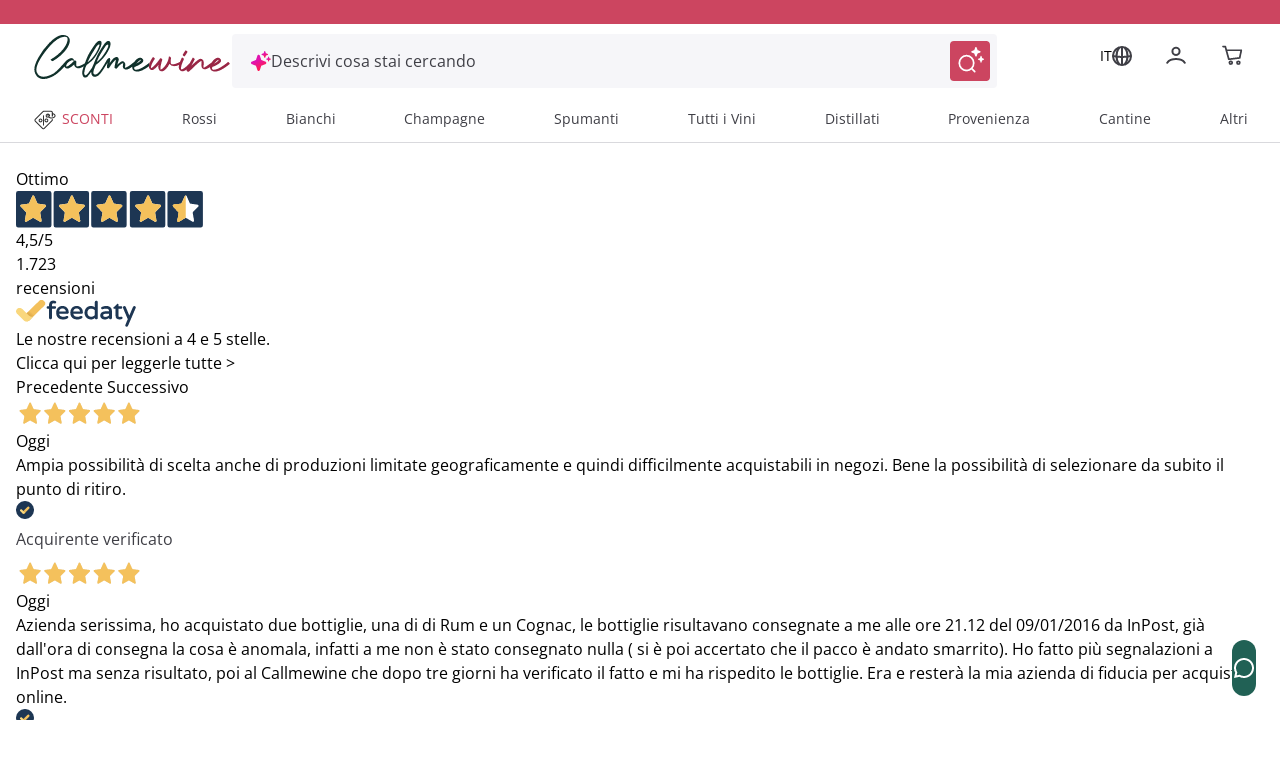

--- FILE ---
content_type: text/html;charset=utf-8
request_url: https://www.callmewine.com/cantina/barbacarlo-B701.htm
body_size: 109991
content:
<!DOCTYPE html><html  lang="it"><head><meta charset="utf-8">
<meta name="viewport" content="width=device-width, initial-scale=1">
<title>Cantina Lino Maga, il padre del Barbacarlo, in vendita su Callmewine</title>
<script src="https://widget.feedaty.com/v3.0.0/js/2021/10217418/feedaty.min.js" async></script>
<link rel="stylesheet" href="/css/fonts.css">
<style>*,:after,:before{border:0 solid;box-sizing:border-box}*{--tw-ring-inset:var(--tw-empty, );--tw-ring-offset-width:0px;--tw-ring-offset-color:#fff;--tw-ring-color:rgba(59,130,246,.5);--tw-ring-offset-shadow:0 0 #0000;--tw-ring-shadow:0 0 #0000;--tw-shadow:0 0 #0000}:root{-moz-tab-size:4;-o-tab-size:4;tab-size:4}:-moz-focusring{outline:1px dotted ButtonText}:-moz-ui-invalid{box-shadow:none}::moz-focus-inner{border-style:none;padding:0}::-webkit-inner-spin-button,::-webkit-outer-spin-button{height:auto}::-webkit-search-decoration{-webkit-appearance:none}::-webkit-file-upload-button{-webkit-appearance:button;font:inherit}[type=search]{-webkit-appearance:textfield;outline-offset:-2px}abbr[title]{-webkit-text-decoration:underline dotted;text-decoration:underline dotted}a{color:inherit;text-decoration:inherit}body{font-family:inherit;line-height:inherit;margin:0}button,input,select,textarea{color:inherit;font-family:inherit;font-size:100%;line-height:1.15;line-height:inherit;margin:0;padding:0}button,select{text-transform:none}[type=button],[type=reset],[type=submit],button{-webkit-appearance:button}button{background-color:transparent;background-image:none}[role=button],button{cursor:pointer}fieldset{margin:0;padding:0}html{-webkit-text-size-adjust:100%;font-family:Open Sans,Helvetica,Arial,sans-serif;line-height:1.5}hr{border-top-width:1px;color:inherit;height:0}h1,h2,h3,h4,h5{font-size:inherit;font-weight:inherit}img{border-style:solid}input::placeholder{color:#a1a1aa;opacity:1}input::webkit-input-placeholder{color:#a1a1aa;opacity:1}input::-moz-placeholder{color:#a1a1aa;opacity:1}input:-ms-input-placeholder{color:#a1a1aa;opacity:1}input::-ms-input-placeholder{color:#a1a1aa;opacity:1}img,svg,video{display:block;vertical-align:middle}img,video{height:auto;max-width:100%}legend{padding:0}figure,h1,h2,h3,h4,h5,hr,p{margin:0}b,strong{font-weight:bolder}small{font-size:80%}table{border-collapse:collapse;border-color:inherit;text-indent:0}textarea{resize:vertical}textarea::placeholder{color:#a1a1aa;opacity:1}textarea::webkit-input-placeholder{color:#a1a1aa;opacity:1}textarea::-moz-placeholder{color:#a1a1aa;opacity:1}textarea:-ms-input-placeholder{color:#a1a1aa;opacity:1}textarea::-ms-input-placeholder{color:#a1a1aa;opacity:1}ol,ul{list-style:none;margin:0;padding:0}.m-inline-auto{margin-inline:auto}@supports (font-variation-settings:"wght" 469){.cmw-font-light{font-variation-settings:"wght" 300}}@supports not (font-variation-settings:"wght" 469){.cmw-font-light{font-weight:300}}@supports (font-variation-settings:"wght" 469){.cmw-font-semibold{font-variation-settings:"wght" 600}}@supports not (font-variation-settings:"wght" 469){.cmw-font-semibold{font-weight:600}}@supports (font-variation-settings:"wght" 469){.cmw-font-bold{font-variation-settings:"wght" 700}}@supports not (font-variation-settings:"wght" 469){.cmw-font-bold{font-weight:700}}.nuxt-link-exact-active{text-decoration:none}.center-the-unknown{left:50%;position:absolute;top:50%;--tw-translate-x:0;--tw-translate-y:0;--tw-translate-z:0;--tw-rotate:0;--tw-rotate-x:0;--tw-rotate-y:0;--tw-rotate-z:0;--tw-skew-x:0;--tw-skew-y:0;--tw-scale-x:1;--tw-scale-y:1;--tw-scale-z:1;transform:translate(var(--tw-translate-x)) translateY(var(--tw-translate-y)) translateZ(var(--tw-translate-z)) rotate(var(--tw-rotate)) rotateX(var(--tw-rotate-x)) rotateY(var(--tw-rotate-y)) rotate(var(--tw-rotate-z)) skew(var(--tw-skew-x)) skewY(var(--tw-skew-y)) scaleX(var(--tw-scale-x)) scaleY(var(--tw-scale-y)) scaleZ(var(--tw-scale-z));--tw-translate-x:-50%;--tw-translate-y:-50%}.body-1{font-size:.875rem;font-weight:400}.body-1,.body-1:hover{--tw-text-opacity:1;color:rgba(63,63,70,var(--tw-text-opacity))}@supports (font-variation-settings:"wght" 469){.overline-1{font-variation-settings:"wght" 300}}@supports not (font-variation-settings:"wght" 469){.overline-1{font-weight:300}}.overline-1{font-size:.5625rem;letter-spacing:.1125rem}@supports (font-variation-settings:"wght" 469){.overline-2{font-variation-settings:"wght" 300}}@supports not (font-variation-settings:"wght" 469){.overline-2{font-weight:300}}.overline-2{font-size:.75rem;letter-spacing:.1313rem}.btn-base{align-items:center;border-radius:12px;border-width:2px;display:flex;font-family:Open Sans,Helvetica,Arial,sans-serif;justify-content:center;transition-duration:.3s;transition-property:background-color,border-color,color,fill,stroke;transition-timing-function:cubic-bezier(.4,0,.2,1);width:100%}.btn-base-spacing{padding:.75rem 1rem}@media (min-width:770px){.btn-base-spacing{padding:.8rem 2rem}}@supports (font-variation-settings:"wght" 469){.btn-default{font-variation-settings:"wght" 700}}@supports not (font-variation-settings:"wght" 469){.btn-default{font-weight:700}}.btn-default{--tw-bg-opacity:1;background-color:rgba(204,69,96,var(--tw-bg-opacity));color:rgba(255,255,255,var(--tw-text-opacity));font-family:Open Sans,Helvetica,Arial,sans-serif}.btn-default,.btn-text{border-color:transparent;--tw-text-opacity:1}.btn-text{color:rgba(204,69,96,var(--tw-text-opacity))}.products-grid{display:grid;grid-gap:.5rem;gap:.5rem}@media (min-width:348px){.products-grid{grid-template-columns:repeat(2,minmax(0,1fr))}}@media (min-width:640px){.products-grid{grid-gap:.75rem;gap:.75rem}}@media (min-width:992px){.products-grid{grid-gap:1rem;gap:1rem;grid-template-columns:repeat(3,minmax(0,1fr))}}@media (min-width:1280px){.products-grid{grid-template-columns:repeat(4,minmax(0,1fr))}}.products-grid-plp{display:grid;grid-gap:.5rem;gap:.5rem}@media (min-width:348px){.products-grid-plp{grid-template-columns:repeat(2,minmax(0,1fr))}}@media (min-width:640px){.products-grid-plp{grid-gap:.75rem;gap:.75rem}}@media (min-width:992px){.products-grid-plp{grid-gap:1rem;gap:1rem;grid-template-columns:repeat(2,minmax(0,1fr))}}@media (min-width:1124px){.products-grid-plp{grid-gap:1rem;gap:1rem;grid-template-columns:repeat(3,minmax(0,1fr))}}@media (min-width:1280px){.products-grid-plp{grid-template-columns:repeat(3,minmax(0,1fr))}}.container{margin-left:auto;margin-right:auto;width:100%}@media (min-width:640px){.container{max-width:640px}}@media (min-width:770px){.container{max-width:770px}}@media (min-width:992px){.container{max-width:992px}}@media (min-width:1332px){.container{max-width:1332px}}@media (min-width:1536px){.container{max-width:1536px}}@media (min-width:320px){.container{max-width:320px}}@media (min-width:348px){.container{max-width:348px}}@media (min-width:375px){.container{max-width:375px}}@media (min-width:412px){.container{max-width:412px}}@media (min-width:450px){.container{max-width:450px}}@media (min-width:1024px){.container{max-width:1024px}}@media (min-width:1124px){.container{max-width:1124px}}@media (min-width:1280px){.container{max-width:1280px}}@media (min-width:1600px){.container{max-width:1600px}}.space-y-4>:not([hidden])~:not([hidden]){--tw-space-y-reverse:0;margin-bottom:calc(1rem*var(--tw-space-y-reverse));margin-top:calc(1rem*(1 - var(--tw-space-y-reverse)))}.space-x-2>:not([hidden])~:not([hidden]){--tw-space-x-reverse:0;margin-left:calc(.5rem*(1 - var(--tw-space-x-reverse)));margin-right:calc(.5rem*var(--tw-space-x-reverse))}.space-x-\[-0\.75rem\]>:not([hidden])~:not([hidden]){--tw-space-x-reverse:0;margin-left:calc(-.75rem*(1 - var(--tw-space-x-reverse)));margin-right:calc(-.75rem*var(--tw-space-x-reverse))}.space-x-4>:not([hidden])~:not([hidden]){--tw-space-x-reverse:0;margin-left:calc(1rem*(1 - var(--tw-space-x-reverse)));margin-right:calc(1rem*var(--tw-space-x-reverse))}.sr-only{height:1px;margin:-1px;overflow:hidden;padding:0;position:absolute;width:1px;clip:rect(0,0,0,0);border-width:0;white-space:nowrap}.focus\:not-sr-only:focus{height:auto;margin:0;overflow:visible;padding:0;position:static;width:auto;clip:auto;white-space:normal}.appearance-none{-webkit-appearance:none;-moz-appearance:none;appearance:none}.peer:focus~.peer-focus\:bg-white{--tw-bg-opacity:1;background-color:rgba(255,255,255,var(--tw-bg-opacity))}.peer:focus~.peer-focus\:bg-black{--tw-bg-opacity:1;background-color:rgba(63,63,70,var(--tw-bg-opacity))}.peer:focus~.peer-focus\:bg-gray-lightest{--tw-bg-opacity:1;background-color:rgba(248,248,248,var(--tw-bg-opacity))}.bg-white{--tw-bg-opacity:1;background-color:rgba(255,255,255,var(--tw-bg-opacity))}.hover\:bg-primary-400:hover{--tw-bg-opacity:1;background-color:rgba(204,69,96,var(--tw-bg-opacity))}.active\:bg-primary:active,.bg-primary{--tw-bg-opacity:1;background-color:rgba(153,37,69,var(--tw-bg-opacity))}.bg-primary-400{--tw-bg-opacity:1;background-color:rgba(204,69,96,var(--tw-bg-opacity))}.disabled\:bg-gray-disable:disabled{--tw-bg-opacity:1;background-color:rgba(113,113,113,var(--tw-bg-opacity))}.bg-green{--tw-bg-opacity:1;background-color:rgba(33,97,85,var(--tw-bg-opacity))}.active\:bg-green-100:active{--tw-bg-opacity:1;background-color:rgba(19,76,69,var(--tw-bg-opacity))}.bg-transparent{background-color:transparent}.hover\:bg-primary:hover{--tw-bg-opacity:1;background-color:rgba(153,37,69,var(--tw-bg-opacity))}.bg-secondary-800{--tw-bg-opacity:1;background-color:rgba(19,76,69,var(--tw-bg-opacity))}.after\:bg-primary:after{--tw-bg-opacity:1;background-color:rgba(153,37,69,var(--tw-bg-opacity))}.bg-gray-lightest{--tw-bg-opacity:1;background-color:rgba(248,248,248,var(--tw-bg-opacity))}.bg-primary-50{--tw-bg-opacity:1;background-color:rgba(250,228,232,var(--tw-bg-opacity))}.bg-secondary{--tw-bg-opacity:1;background-color:rgba(16,49,43,var(--tw-bg-opacity))}.bg-secondary-400{--tw-bg-opacity:1;background-color:rgba(33,97,85,var(--tw-bg-opacity))}.bg-primary-100{--tw-bg-opacity:1;background-color:rgba(243,186,198,var(--tw-bg-opacity))}.bg-\[\#F6F6F9\]{--tw-bg-opacity:1;background-color:rgba(246,246,249,var(--tw-bg-opacity))}.focus-within\:bg-\[\#F6F6F9\]:focus-within{--tw-bg-opacity:1;background-color:rgba(246,246,249,var(--tw-bg-opacity))}.hover\:bg-\[\#EEEEF6\]:hover{--tw-bg-opacity:1;background-color:rgba(238,238,246,var(--tw-bg-opacity))}.bg-black\/50{--tw-bg-opacity:.5}.bg-black,.bg-black\/50{background-color:rgba(63,63,70,var(--tw-bg-opacity))}.bg-black{--tw-bg-opacity:1}.focus\:bg-white:focus{--tw-bg-opacity:1;background-color:rgba(255,255,255,var(--tw-bg-opacity))}.bg-\[\#E0EEEE\]{--tw-bg-opacity:1;background-color:rgba(224,238,238,var(--tw-bg-opacity))}.bg-\[\#E3E3FA\]{--tw-bg-opacity:1;background-color:rgba(227,227,250,var(--tw-bg-opacity))}.hover\:bg-green-100:hover{--tw-bg-opacity:1;background-color:rgba(19,76,69,var(--tw-bg-opacity))}.active\:bg-green:active{--tw-bg-opacity:1;background-color:rgba(33,97,85,var(--tw-bg-opacity))}.after\:bg-primary-400:after{--tw-bg-opacity:1;background-color:rgba(204,69,96,var(--tw-bg-opacity))}.disabled\:bg-gray-light:disabled{--tw-bg-opacity:1;background-color:rgba(225,226,227,var(--tw-bg-opacity))}.hover\:bg-white:hover{--tw-bg-opacity:1;background-color:rgba(255,255,255,var(--tw-bg-opacity))}.bg-gray-medium{--tw-bg-opacity:1;background-color:rgba(242,245,253,var(--tw-bg-opacity))}.bg-error\/15{--tw-bg-opacity:.15;background-color:rgba(230,54,46,var(--tw-bg-opacity))}.bg-success\/15{--tw-bg-opacity:.15;background-color:rgba(41,145,0,var(--tw-bg-opacity))}.bg-info\/15{--tw-bg-opacity:.15;background-color:rgba(105,186,241,var(--tw-bg-opacity))}.bg-warning\/15{--tw-bg-opacity:.15;background-color:rgba(255,184,0,var(--tw-bg-opacity))}.bg-gray-100{--tw-bg-opacity:1;background-color:rgba(217,217,217,var(--tw-bg-opacity))}.focus\:bg-transparent:focus{background-color:transparent}.bg-gray-300{--tw-bg-opacity:1;background-color:rgba(117,117,123,var(--tw-bg-opacity))}.bg-\[\#000\]{--tw-bg-opacity:1;background-color:rgba(0,0,0,var(--tw-bg-opacity))}.bg-\[\#E2E2EB\]{--tw-bg-opacity:1;background-color:rgba(226,226,235,var(--tw-bg-opacity))}.bg-gray-normal{--tw-bg-opacity:1;background-color:rgba(63,63,70,var(--tw-bg-opacity))}.bg-primary-300{--tw-bg-opacity:1;background-color:rgba(204,69,96,var(--tw-bg-opacity))}.hover\:bg-\[\#F6F6F9\]:hover{--tw-bg-opacity:1;background-color:rgba(246,246,249,var(--tw-bg-opacity))}.bg-\[\#7B7BD1\]{--tw-bg-opacity:1;background-color:rgba(123,123,209,var(--tw-bg-opacity))}.bg-\[\#f8f7fc\]{--tw-bg-opacity:1;background-color:rgba(248,247,252,var(--tw-bg-opacity))}.bg-black\/70{--tw-bg-opacity:.7;background-color:rgba(63,63,70,var(--tw-bg-opacity))}.bg-\[\#E9EFEE\]{--tw-bg-opacity:1;background-color:rgba(233,239,238,var(--tw-bg-opacity))}.hover\:after\:bg-primary:hover:after{--tw-bg-opacity:1;background-color:rgba(153,37,69,var(--tw-bg-opacity))}.bg-\[\#D9D9DD\]{--tw-bg-opacity:1;background-color:rgba(217,217,221,var(--tw-bg-opacity))}.bg-\[\#FDF4E7\]{--tw-bg-opacity:1;background-color:rgba(253,244,231,var(--tw-bg-opacity))}.bg-\[\#FFE9ED\]{--tw-bg-opacity:1;background-color:rgba(255,233,237,var(--tw-bg-opacity))}.bg-\[\#992545\]{--tw-bg-opacity:1;background-color:rgba(153,37,69,var(--tw-bg-opacity))}.bg-primary-200{--tw-bg-opacity:1;background-color:rgba(210,91,115,var(--tw-bg-opacity))}.\!disabled\:bg-\[\#D9D9DD\]:disabled{--tw-bg-opacity:1!important;background-color:rgba(217,217,221,var(--tw-bg-opacity))!important}.disabled\:bg-gray:disabled{--tw-bg-opacity:1;background-color:rgba(197,198,199,var(--tw-bg-opacity))}.bg-\[\#E9E9F3\]{--tw-bg-opacity:1;background-color:rgba(233,233,243,var(--tw-bg-opacity))}.even\:bg-gray-lightest:nth-child(2n){--tw-bg-opacity:1;background-color:rgba(248,248,248,var(--tw-bg-opacity))}.bg-\[\#FEF5F7\]{--tw-bg-opacity:1;background-color:rgba(254,245,247,var(--tw-bg-opacity))}.hover\:bg-primary-50:hover{--tw-bg-opacity:1;background-color:rgba(250,228,232,var(--tw-bg-opacity))}.after\:bg-gradient-to-b:after{background-image:linear-gradient(to bottom,var(--tw-gradient-stops))}.bg-gradient-to-l,.focus\:bg-gradient-to-l:focus,.hover\:bg-gradient-to-l:hover{background-image:linear-gradient(to left,var(--tw-gradient-stops))}.after\:from-transparent:after{--tw-gradient-from:transparent;--tw-gradient-stops:var(--tw-gradient-from),var(--tw-gradient-to,hsla(0,0%,100%,0))}.hover\:from-\[\#FBE3F5\]:hover{--tw-gradient-from:rgba(251,227,245,var(--tw-from-opacity,1));--tw-gradient-stops:var(--tw-gradient-from),var(--tw-gradient-to,hsla(0,0%,100%,0))}.hover\:from-\[\#FDF3FB\]:hover{--tw-gradient-from:rgba(253,243,251,var(--tw-from-opacity,1));--tw-gradient-stops:var(--tw-gradient-from),var(--tw-gradient-to,hsla(0,0%,100%,0))}.from-\[\#E012AF\]{--tw-gradient-from:rgba(224,18,175,var(--tw-from-opacity,1));--tw-gradient-stops:var(--tw-gradient-from),var(--tw-gradient-to,hsla(0,0%,100%,0))}.focus\:from-\[\#FDF3FB\]:focus{--tw-gradient-from:rgba(253,243,251,var(--tw-from-opacity,1));--tw-gradient-stops:var(--tw-gradient-from),var(--tw-gradient-to,hsla(0,0%,100%,0))}.after\:to-white:after{--tw-gradient-to:rgba(255,255,255,var(--tw-to-opacity,1))}.hover\:to-\[\#FFE4EB\]:hover{--tw-gradient-to:rgba(255,228,235,var(--tw-to-opacity,1))}.hover\:to-\[\#FFF4F7\]:hover{--tw-gradient-to:rgba(255,244,247,var(--tw-to-opacity,1))}.to-\[\#FF1A57\]{--tw-gradient-to:rgba(255,26,87,var(--tw-to-opacity,1))}.focus\:to-\[\#FFF4F7\]:focus{--tw-gradient-to:rgba(255,244,247,var(--tw-to-opacity,1))}[to~=body]{--tw-gradient-to:rgba(63,63,70,var(--tw-to-opacity,1))}[to~="$localePath("],[to~="$localePath(product.url"],[to~="$localePath(promoBannerData?.link"],[to~="$localePath(to)"]{--tw-gradient-to:rgba(var(--localePath),var(--tw-to-opacity,1))}.bg-opacity-50{--tw-bg-opacity:.5}.bg-opacity-30{--tw-bg-opacity:.3}.bg-center{background-position:50%}.bg-left{background-position:0}.bg-right-top{background-position:100% 0}.bg-no-repeat{background-repeat:no-repeat}.bg-cover{background-size:cover}.bg-auto{background-size:auto}.border-primary-400{--tw-border-opacity:1;border-color:rgba(204,69,96,var(--tw-border-opacity))}.disabled\:border-gray-disable:disabled{--tw-border-opacity:1;border-color:rgba(113,113,113,var(--tw-border-opacity))}.active\:border-primary:active{--tw-border-opacity:1;border-color:rgba(153,37,69,var(--tw-border-opacity))}.border-white{--tw-border-opacity:1;border-color:rgba(255,255,255,var(--tw-border-opacity))}.border-gray-light{--tw-border-opacity:1;border-color:rgba(225,226,227,var(--tw-border-opacity))}.focus\:border-gray-dark:focus{--tw-border-opacity:1;border-color:rgba(140,141,142,var(--tw-border-opacity))}.hover\:border-primary:hover{--tw-border-opacity:1;border-color:rgba(153,37,69,var(--tw-border-opacity))}.hover\:border-primary-400:hover{--tw-border-opacity:1;border-color:rgba(204,69,96,var(--tw-border-opacity))}.border-secondary-400{--tw-border-opacity:1;border-color:rgba(33,97,85,var(--tw-border-opacity))}.border-gray-normal{--tw-border-opacity:1;border-color:rgba(63,63,70,var(--tw-border-opacity))}.border-transparent{border-color:transparent}.focus-within\:border-\[\#FFB9C7\]:focus-within{--tw-border-opacity:1;border-color:rgba(255,185,199,var(--tw-border-opacity))}.hover\:border-gray:hover{--tw-border-opacity:1;border-color:rgba(197,198,199,var(--tw-border-opacity))}.disabled\:border-gray-light\/70:disabled{--tw-border-opacity:.7;border-color:rgba(225,226,227,var(--tw-border-opacity))}.border-error{--tw-border-opacity:1;border-color:rgba(230,54,46,var(--tw-border-opacity))}.border-gray{--tw-border-opacity:1;border-color:rgba(197,198,199,var(--tw-border-opacity))}.border-gray-100{--tw-border-opacity:1;border-color:rgba(217,217,217,var(--tw-border-opacity))}.border-green{--tw-border-opacity:1;border-color:rgba(33,97,85,var(--tw-border-opacity))}.disabled\:border-transparent:disabled{border-color:transparent}.border-error\/25{--tw-border-opacity:.25;border-color:rgba(230,54,46,var(--tw-border-opacity))}.border-success\/25{--tw-border-opacity:.25;border-color:rgba(41,145,0,var(--tw-border-opacity))}.border-info\/25{--tw-border-opacity:.25;border-color:rgba(105,186,241,var(--tw-border-opacity))}.border-warning\/25{--tw-border-opacity:.25;border-color:rgba(255,184,0,var(--tw-border-opacity))}.disabled\:border-gray-light:disabled{--tw-border-opacity:1;border-color:rgba(225,226,227,var(--tw-border-opacity))}.border-gray-disable{--tw-border-opacity:1;border-color:rgba(113,113,113,var(--tw-border-opacity))}.hover\:border-primary-300:hover{--tw-border-opacity:1;border-color:rgba(204,69,96,var(--tw-border-opacity))}.border-\[\#D9D9DD\],.border-color-\[\#D9D9DD\]{--tw-border-opacity:1;border-color:rgba(217,217,221,var(--tw-border-opacity))}.border-color-\[\#FF1A57\]{--tw-border-opacity:1;border-color:rgba(255,26,87,var(--tw-border-opacity))}.border-primary-300{--tw-border-opacity:1;border-color:rgba(204,69,96,var(--tw-border-opacity))}.border-\[\#216155\]{--tw-border-opacity:1;border-color:rgba(33,97,85,var(--tw-border-opacity))}.\!border-primary-400{--tw-border-opacity:1!important;border-color:rgba(204,69,96,var(--tw-border-opacity))!important}.border-\[\#FF1A57\]{--tw-border-opacity:1;border-color:rgba(255,26,87,var(--tw-border-opacity))}.border-\[\#885A25\]{--tw-border-opacity:1;border-color:rgba(136,90,37,var(--tw-border-opacity))}.border-primary-200{--tw-border-opacity:1;border-color:rgba(210,91,115,var(--tw-border-opacity))}.hover\:border-\[\#299100\]:hover{--tw-border-opacity:1;border-color:rgba(41,145,0,var(--tw-border-opacity))}.hover\:border-\[\#885A25\]:hover{--tw-border-opacity:1;border-color:rgba(136,90,37,var(--tw-border-opacity))}.hover\:border-\[\#9A2645\]:hover{--tw-border-opacity:1;border-color:rgba(154,38,69,var(--tw-border-opacity))}.border-\[\#2C8982\]{--tw-border-opacity:1;border-color:rgba(44,137,130,var(--tw-border-opacity))}.border-gray-300{--tw-border-opacity:1;border-color:rgba(117,117,123,var(--tw-border-opacity))}.border-b-transparent{border-bottom-color:transparent}.border-b-gray-light{--tw-border-opacity:1;border-bottom-color:rgba(225,226,227,var(--tw-border-opacity))}.before\:border-l-transparent:before{border-left-color:transparent}.before\:border-r-transparent:before{border-right-color:transparent}.before\:border-b-white:before{--tw-border-opacity:1;border-bottom-color:rgba(255,255,255,var(--tw-border-opacity))}.border-t-gray{--tw-border-opacity:1;border-top-color:rgba(197,198,199,var(--tw-border-opacity))}.border-b-gray-100{--tw-border-opacity:1;border-bottom-color:rgba(217,217,217,var(--tw-border-opacity))}.border-b-gray-normal{--tw-border-opacity:1;border-bottom-color:rgba(63,63,70,var(--tw-border-opacity))}.border-t-gray-100{--tw-border-opacity:1;border-top-color:rgba(217,217,217,var(--tw-border-opacity))}.border-b-gray{--tw-border-opacity:1;border-bottom-color:rgba(197,198,199,var(--tw-border-opacity))}.border-t-gray-light{--tw-border-opacity:1;border-top-color:rgba(225,226,227,var(--tw-border-opacity))}.border-b-gray-dark{--tw-border-opacity:1;border-bottom-color:rgba(140,141,142,var(--tw-border-opacity))}.border-t-secondary-400{--tw-border-opacity:1;border-top-color:rgba(33,97,85,var(--tw-border-opacity))}.rounded-full{border-radius:50%}.rounded{border-radius:12px}.rounded-sm{border-radius:8px}.rounded-pill{border-radius:40px}.rounded-lg{border-radius:1.5em}.\!rounded-none{border-radius:0!important}.rounded-2xl{border-radius:1rem}.\!rounded-lg{border-radius:1.5em!important}.focus\:rounded:focus{border-radius:12px}.\!rounded-sm{border-radius:8px!important}.rounded-xl{border-radius:.5rem}.rounded-t-sm{border-top-left-radius:8px;border-top-right-radius:8px}.rounded-b-sm{border-bottom-left-radius:8px;border-bottom-right-radius:8px}.\!rounded-t-\[0px\]{border-top-left-radius:0!important;border-top-right-radius:0!important}.rounded-b-lg{border-bottom-left-radius:1.5em;border-bottom-right-radius:1.5em}.rounded-r-2xl{border-bottom-right-radius:1rem;border-top-right-radius:1rem}.rounded-tr-sm{border-top-right-radius:8px}.rounded-tl-sm{border-top-left-radius:8px}.rounded-tl{border-top-left-radius:12px}.rounded-bl{border-bottom-left-radius:12px}.rounded-tr-lg{border-top-right-radius:1.5em}.border-2{border-width:2px}.border-0{border-width:0}.border{border-width:1px}.border-3{border-width:3px}.border-1{border-width:1px}.\.border-l-2,.\.border-r-2,.hover\:border-2:hover{border-width:2px}.border-r-2{border-right-width:2px}.border-t-2{border-top-width:2px}.border-b{border-bottom-width:1px}.before\:border-l-\[0\.75rem\]:before{border-left-width:.75rem}.before\:border-r-\[0\.75rem\]:before{border-right-width:.75rem}.before\:border-b-\[0\.5rem\]:before{border-bottom-width:.5rem}.border-b-2{border-bottom-width:2px}.border-l-2{border-left-width:2px}.border-t,.border-y{border-top-width:1px}.border-y{border-bottom-width:1px}.disabled\:cursor-not-allowed:disabled{cursor:not-allowed}.cursor-pointer{cursor:pointer}.cursor-default{cursor:default}.cursor-not-allowed{cursor:not-allowed}.cursor-help{cursor:help}.block{display:block}.inline-block{display:inline-block}.inline{display:inline}.flex{display:flex}.\!flex{display:flex!important}.inline-flex{display:inline-flex}.table{display:table}.grid{display:grid}.contents{display:contents}.list-item{display:list-item}.hidden{display:none}.flex-row{flex-direction:row}.flex-row-reverse{flex-direction:row-reverse}.flex-col{flex-direction:column}.flex-col-reverse{flex-direction:column-reverse}.flex-wrap{flex-wrap:wrap}.place-self-end{-ms-grid-row-align:end;-ms-grid-column-align:end;place-self:end}.items-start{align-items:flex-start}.items-end{align-items:flex-end}.items-center{align-items:center}.items-baseline{align-items:baseline}.content-center{align-content:center}.self-start{align-self:flex-start}.self-end{align-self:flex-end}.self-center{align-self:center}.justify-items-center{justify-items:center}.justify-start{justify-content:flex-start}.justify-end{justify-content:flex-end}.justify-center{justify-content:center}.justify-between{justify-content:space-between}.justify-evenly{justify-content:space-evenly}.justify-self-end{justify-self:end}.\!justify-self-end{justify-self:end!important}.justify-self-center{justify-self:center}.flex-\[0_0_26px\]{flex:0 0 26px}.flex-1{flex:1 1 0%}.flex-grow{flex-grow:1}.flex-shrink-0{flex-shrink:0}.flex-shrink{flex-shrink:1}.order-1{order:1}.order-2{order:2}.\.order-1{order:1}.\.order-2{order:2}.order-3{order:3}.float-right{float:right}.font-sans,.font-secondary{font-family:Open Sans,Helvetica,Arial,sans-serif}.font-medium{font-weight:500}.font-normal{font-weight:400}.font-bold{font-weight:700}.font-semibold{font-weight:600}.font-cmw-light{font-weight:300}.focus\:font-bold:focus{font-weight:700}.font-light{font-weight:300}.\!font-semibold{font-weight:600!important}.h-px{height:1px}.h-full{height:100%}.h-screen{height:100vh}.before\:h-0:before{height:0}.h-2{height:.5rem}.h-0{height:0}.h-auto{height:auto}.after\:h-1:after{height:.25rem}.after\:h-1\/2:after{height:50%}.h-8{height:2rem}.h-6{height:1.5rem}.h-5{height:1.25rem}.h-12{height:3rem}.\.h-40{height:10rem}.\.h-11,.h-11{height:2.75rem}.h-4{height:1rem}.h-16{height:4rem}.h-10{height:2.5rem}.\!h-auto{height:auto!important}.h-9{height:2.25rem}.h-3{height:.75rem}.\!h-full{height:100%!important}.\.w-full{height:100%}.h-min{height:-moz-min-content;height:min-content}.\.w-max,.h-max{height:-moz-max-content;height:max-content}.h-\[48px\]{height:48px}.h-\[50px\]{height:50px}.h-\[56px\]{height:56px}.h-22px{height:22px}.h-17px{height:17px}.after\:h-\$lapel-height:after,.before\:h-\$lapel-height:before,.h-\$lapel-height{height:var(--lapel-height)}.after\:h-\[66px\]:after{height:66px}.h-\[22px\]{height:22px}.h-\[26px\]{height:26px}.h-max-\[30px\]{height:30px}.h-\[5px\]{height:5px}.h-\[40px\]{height:40px}.h-\[45px\]{height:45px}.h-\[44px\]{height:44px}.h-120px{height:120px}.\!h-75px{height:75px!important}.h-\[38px\]{height:38px}.\!h-\[22px\]{height:22px!important}.\!h-\[75px\]{height:75px!important}.h-75px{height:75px}.h-100px{height:100px}.h-\[97dvh\]{height:97dvh}.h-\[24px\]{height:24px}.h-\[71px\]{height:71px}.h-\[15px\]{height:15px}.h-\[58px\]{height:58px}.h-\[70\%\]{height:70%}.h-4\.5{height:1.125rem}.h-\[20px\]{height:20px}.h-\[10px\]{height:10px}.h-\[fit-content\]{height:-moz-fit-content;height:fit-content}.h-\[430px\]{height:430px}.h-\[100px\]{height:100px}.\.h-450{height:112.5rem}.\.h-240,.h-240{height:60rem}.h-6\.5{height:1.625rem}.h-\[150px\]{height:150px}.h-\[60px\]{height:60px}.h-\[auto\]{height:auto}.h-\[495px\]{height:495px}.h-\[572\.6px\]{height:572.6px}.h-\[21px\]{height:21px}.h-\[158px\]{height:158px}.h-\[61px\]{height:61px}.h-\[106px\]{height:106px}.h-\[635px\]{height:635px}.h-\[360px\]{height:360px}.h-\[380px\]{height:380px}.h-\[200px\]{height:200px}.h-\[180px\]{height:180px}.h-\[550px\]{height:550px}.h-\[500px\]{height:500px}.h-\[600px\]{height:600px}.h-\[17px\]{height:17px}.h-\[108px\]{height:108px}.h-\[185px\]{height:185px}.h-\[95dvh\]{height:95dvh}.h-\[311px\]{height:311px}.h-\[258px\]{height:258px}.h-\[18px\]{height:18px}.h-\[31px\]{height:31px}.h-\[410px\]{height:410px}.text-xxs{font-size:.5625rem}.text-sm{font-size:.875rem}.text-xs{font-size:.75rem}.text-base{font-size:1rem}.text-xl{font-size:1.25rem}.text-lg{font-size:1.125rem}.text-2xl{font-size:1.5rem}.\.text-xs{font-size:.75rem}.text-5xl{font-size:2.5rem}.text-4xl{font-size:2rem}.text-3xl{font-size:1.75rem}.\.text-xxs{font-size:.5625rem}.text-\[0\.5rem\]{font-size:.5rem;line-height:1}.text-\[10px\]{font-size:10px;line-height:1}.text-\[16px\]{font-size:16px;line-height:1}.text-\[0\.775rem\]{font-size:.775rem;line-height:1}.text-\[17\.5px\]{font-size:17.5px;line-height:1}.text-\[13px\]{font-size:13px;line-height:1}.text-\[14px\]{font-size:14px;line-height:1}.peer:focus~.peer-focus\:text-\[0\.775rem\]{font-size:.775rem;line-height:1}.text-\[32px\]{font-size:32px;line-height:1}.text-\[20px\]{font-size:20px;line-height:1}.text-\[28px\]{font-size:28px;line-height:1}.text-\[22px\]{font-size:22px;line-height:1}.\!text-\[13px\]{font-size:13px!important;line-height:1!important}.\!text-\[14px\]{font-size:14px!important;line-height:1!important}.text-\[12px\]{font-size:12px;line-height:1}.text-\[18px\]{font-size:18px;line-height:1}.\!text-\[12px\]{font-size:12px!important;line-height:1!important}.\!text-\[19px\]{font-size:19px!important;line-height:1!important}.text-\[15px\]{font-size:15px;line-height:1}.text-\[19px\]{font-size:19px;line-height:1}.text-\[17px\]{font-size:17px;line-height:1}.text-\[11px\]{font-size:11px;line-height:1}.text-\[24px\]{font-size:24px;line-height:1}.\!text-\[24px\]{font-size:24px!important;line-height:1!important}.text-\[42px\]{font-size:42px;line-height:1}.text-\[9px\]{font-size:9px;line-height:1}.text-\[26px\]{font-size:26px;line-height:1}.text-\[36px\]{font-size:36px;line-height:1}.text-\[30px\]{font-size:30px;line-height:1}.text-\[46px\]{font-size:46px;line-height:1}.\.text-40px,.text-40px{font-size:40px;line-height:1}.\!text-\[20px\]{font-size:20px!important;line-height:1!important}.\!text-\[28px\]{font-size:28px!important;line-height:1!important}.leading-\[1rem\]{line-height:1rem}.leading-snug{line-height:1.375}.\!leading-4{line-height:1rem!important}.leading-none{line-height:1}.\!leading-none{line-height:1!important}.leading-5{line-height:1.25rem}.leading-relaxed{line-height:1.625}.leading-4{line-height:1rem}.leading-9{line-height:2.25rem}.\!leading-6{line-height:1.5rem!important}.leading-\[28px\]{line-height:28px}.leading-tight{line-height:1.25}.\!leading-\[130\%\]{line-height:130%!important}.\!leading-5{line-height:1.25rem!important}.\!leading-12{line-height:3rem!important}.\!leading-10{line-height:2.5rem!important}.leading-\[150\%\]{line-height:150%}.leading-6{line-height:1.5rem}.\!leading-3{line-height:.75rem!important}.leading-10{line-height:2.5rem}.\.leading-custom-7-5,.leading-custom-7-5{line-height:1.25rem}.\!leading-\[150\%\]{line-height:150%!important}.\!leading-8{line-height:2rem!important}.leading-3{line-height:.75rem}.leading-loose{line-height:2}.\!leading-snug{line-height:1.375!important}.\!leading-relaxed{line-height:1.625!important}.leading-8{line-height:2rem}.\!leading-7{line-height:1.75rem!important}.leading-normal{line-height:1.5}.m-auto{margin:auto}.m-0{margin:0}.m-4{margin:1rem}.\!m-0{margin:0!important}.m-2{margin:.5rem}.my-2{margin-bottom:.5rem;margin-top:.5rem}.my-6{margin-bottom:1.5rem;margin-top:1.5rem}.mx-auto{margin-left:auto;margin-right:auto}.my-4{margin-bottom:1rem;margin-top:1rem}.\!mx-6{margin-left:1.5rem!important;margin-right:1.5rem!important}.mx-4{margin-left:1rem;margin-right:1rem}.my-12{margin-bottom:3rem;margin-top:3rem}.mx-2{margin-left:.5rem;margin-right:.5rem}.my-auto{margin-bottom:auto;margin-top:auto}.my-8{margin-bottom:2rem;margin-top:2rem}.\!my-1{margin-bottom:.25rem!important;margin-top:.25rem!important}.my-3{margin-bottom:.75rem;margin-top:.75rem}.my-5{margin-bottom:1.25rem;margin-top:1.25rem}.my-1{margin-bottom:.25rem;margin-top:.25rem}.mx-3{margin-left:.75rem;margin-right:.75rem}.mx-8{margin-left:2rem;margin-right:2rem}.my-0{margin-bottom:0;margin-top:0}.my-10{margin-bottom:2.5rem;margin-top:2.5rem}.mx-1{margin-left:.25rem;margin-right:.25rem}.mx-\[-20px\]{margin-left:-20px;margin-right:-20px}.mt-8{margin-top:2rem}.mr-auto{margin-right:auto}.mt-2{margin-top:.5rem}.mr-2{margin-right:.5rem}.ml-\[15px\]{margin-left:15px}.mb-4{margin-bottom:1rem}.mb-1{margin-bottom:.25rem}.mb-2{margin-bottom:.5rem}.mt-3{margin-top:.75rem}.mb-3{margin-bottom:.75rem}.ml-auto{margin-left:auto}.mt-1{margin-top:.25rem}.ml-2{margin-left:.5rem}.ml-1{margin-left:.25rem}.mt-3\.5{margin-top:.875rem}.mb-6{margin-bottom:1.5rem}.mr-1{margin-right:.25rem}.mb-24{margin-bottom:6rem}.mt-6{margin-top:1.5rem}.mb-18{margin-bottom:4.5rem}.mb-12{margin-bottom:3rem}.mt-4{margin-top:1rem}.mr-3{margin-right:.75rem}.mb-8{margin-bottom:2rem}.ml-3{margin-left:.75rem}.mr-4{margin-right:1rem}.\!mt-0{margin-top:0!important}.mt-5,.mt-\[1\.25rem\]{margin-top:1.25rem}.mb-5{margin-bottom:1.25rem}.mt-\[22px\]{margin-top:22px}.mt-\[14px\]{margin-top:14px}.mt-auto{margin-top:auto}.-ml-4{margin-left:-1rem}.mt-\[4\.2rem\]{margin-top:4.2rem}.mt-10{margin-top:2.5rem}.mb-\[5\.5rem\]{margin-bottom:5.5rem}.ml-\[-6px\]{margin-left:-6px}.ml-\[-10px\]{margin-left:-10px}.mr-\[8px\]{margin-right:8px}.\!mt-6{margin-top:1.5rem!important}.mb-0{margin-bottom:0}.mt-12{margin-top:3rem}.mt-16{margin-top:4rem}.mt-20{margin-top:5rem}.ml-\[20px\]{margin-left:20px}.mb-16{margin-bottom:4rem}.ml-2vw{margin-left:2vw}.mt-\[-23px\]{margin-top:-23px}.mt-0{margin-top:0}.mb-\[-14px\]{margin-bottom:-14px}.mb-auto{margin-bottom:auto}.-mt-1{margin-top:-.25rem}.mt-15{margin-top:3.75rem}.ml-4{margin-left:1rem}.max-h-28{max-height:7rem}.max-h-20{max-height:5rem}.max-h-14{max-height:3.5rem}.max-h-screen{max-height:100vh}.max-h-200px{max-height:200px}.max-h-\[300px\]{max-height:300px}.max-h-\[100dvh\]{max-height:100dvh}.max-h-\[350px\]{max-height:350px}.max-h-\[385px\]{max-height:385px}.max-h-\[9\.0rem\]{max-height:9rem}.max-h-22{max-height:5.5rem}.max-h-\[fit-content\]{max-height:-moz-fit-content;max-height:fit-content}.max-h-1px{max-height:1px}.max-h-\[650px\]{max-height:650px}.max-h-\[560px\]{max-height:560px}.max-h-360px{max-height:360px}.max-w-screen-xl{max-width:1332px}.max-w-7xl{max-width:80rem}.max-w-screen-2xl{max-width:1536px}.max-w-sm{max-width:24rem}.max-w-4xl{max-width:56rem}.max-w-xl{max-width:36rem}.max-w-md{max-width:28rem}.max-w-full{max-width:100%}.max-w-2xl{max-width:42rem}.max-w-screen-lg{max-width:992px}.max-w-screen-sm{max-width:640px}.max-w-3xl{max-width:48rem}.max-w-3\/4{max-width:75%}.max-w-450px{max-width:450px}.max-w-\[80\%\]{max-width:80%}.max-w-\[200px\]{max-width:200px}.max-w-\[490px\]{max-width:490px}.max-w-\[360px\]{max-width:360px}.max-w-1440{max-width:360rem}.max-w-\[765px\]{max-width:765px}.max-w-120px{max-width:120px}.max-w-\[60px\]{max-width:60px}.max-w-\[50px\]{max-width:50px}.max-w-\[55px\]{max-width:55px}.max-w-\[100px\]{max-width:100px}.\!max-w-\[100px\]{max-width:100px!important}.max-w-1\/3{max-width:33.333333%}.max-w-\[400px\]{max-width:400px}.max-w-\[80\.0rem\]{max-width:80rem}.max-w-50{max-width:12.5rem}.max-w-\[1300px\]{max-width:1300px}.max-w-\[790px\]{max-width:790px}.max-w-\[376px\]{max-width:376px}.max-w-\[210px\]{max-width:210px}.max-w-\[756px\]{max-width:756px}.max-w-\[320px\]{max-width:320px}.min-h-screen{min-height:100vh}.min-h-\[350px\]{min-height:350px}.min-h-\[98px\]{min-height:98px}.min-h-100px{min-height:100px}.min-h-\[700px\]{min-height:700px}.min-h-\[300px\]{min-height:300px}.min-h-\[100dvh\]{min-height:100dvh}.min-h-\[42px\]{min-height:42px}.min-h-\[15px\]{min-height:15px}.min-h-\[46\.4px\]{min-height:46.4px}.min-h-\[398px\]{min-height:398px}.min-h-\[30vh\]{min-height:30vh}.min-h-\[600px\]{min-height:600px}.min-h-\[150px\]{min-height:150px}.min-w-44{min-width:11rem}.min-w-\[376px\]{min-width:376px}.min-w-\[328px\]{min-width:328px}.min-w-\[28px\]{min-width:28px}.object-contain{-o-object-fit:contain;object-fit:contain}.object-cover{-o-object-fit:cover;object-fit:cover}.object-fill{-o-object-fit:fill;object-fit:fill}.object-center{-o-object-position:center;object-position:center}.\.opacity-0,.opacity-0{opacity:0}.opacity-100{opacity:1}.opacity-90{opacity:.9}.opacity-50{opacity:.5}.focus\:outline-none:focus,.outline-none{outline:2px solid transparent;outline-offset:2px}.outline{outline-style:solid}.outline-gray-100{--tw-outline-opacity:1;outline-color:rgba(217,217,217,var(--tw-outline-opacity))}.checked\:outline-4:checked{outline-width:4px}.overflow-auto{overflow:auto}.overflow-hidden{overflow:hidden}.\!overflow-hidden{overflow:hidden!important}.overflow-x-auto{overflow-x:auto}.overflow-y-auto{overflow-y:auto}.overflow-x-hidden{overflow-x:hidden}.overflow-y-hidden{overflow-y:hidden}.overflow-x-scroll{overflow-x:scroll}.overflow-y-scroll{overflow-y:scroll}.p-1{padding:.25rem}.p-3{padding:.75rem}.p-\[4px\]{padding:4px}.p-4{padding:1rem}.p-2{padding:.5rem}.p-0{padding:0}.p-\[60px\]{padding:60px}.p-8{padding:2rem}.p-6{padding:1.5rem}.px-6{padding-left:1.5rem;padding-right:1.5rem}.py-2{padding-bottom:.5rem;padding-top:.5rem}.px-4{padding-left:1rem;padding-right:1rem}.py-3{padding-bottom:.75rem;padding-top:.75rem}.px-2{padding-left:.5rem;padding-right:.5rem}.py-0{padding-bottom:0;padding-top:0}.px-1{padding-left:.25rem;padding-right:.25rem}.py-0\.5{padding-bottom:.125rem;padding-top:.125rem}.py-1{padding-bottom:.25rem;padding-top:.25rem}.py-4{padding-bottom:1rem;padding-top:1rem}.peer:focus~.peer-focus\:px-2{padding-left:.5rem;padding-right:.5rem}.px-\[4px\]{padding-left:4px;padding-right:4px}.py-\[2px\]{padding-bottom:2px;padding-top:2px}.\!py-0{padding-bottom:0!important;padding-top:0!important}.\!px-2{padding-left:.5rem!important;padding-right:.5rem!important}.\!py-1{padding-bottom:.25rem!important;padding-top:.25rem!important}.\!px-4{padding-left:1rem!important;padding-right:1rem!important}.py-5{padding-bottom:1.25rem;padding-top:1.25rem}.px-3{padding-left:.75rem;padding-right:.75rem}.py-6{padding-bottom:1.5rem;padding-top:1.5rem}.px-5{padding-left:1.25rem;padding-right:1.25rem}.px-12{padding-left:3rem;padding-right:3rem}.py-8{padding-bottom:2rem;padding-top:2rem}.px-0{padding-left:0;padding-right:0}.py-10{padding-bottom:2.5rem;padding-top:2.5rem}.px-8{padding-left:2rem;padding-right:2rem}.focus\:px-4:focus{padding-left:1rem;padding-right:1rem}.focus\:py-2:focus{padding-bottom:.5rem;padding-top:.5rem}.px-14{padding-left:3.5rem;padding-right:3.5rem}.px-24{padding-left:6rem;padding-right:6rem}.\!py-1\.5{padding-bottom:.375rem!important;padding-top:.375rem!important}.py-1\.6{padding-bottom:.4rem;padding-top:.4rem}.py-1\.5{padding-bottom:.375rem;padding-top:.375rem}.py-1\.3{padding-bottom:.325rem;padding-top:.325rem}.\!px-0{padding-left:0!important;padding-right:0!important}.py-12{padding-bottom:3rem;padding-top:3rem}.px-20{padding-left:5rem;padding-right:5rem}.px-16{padding-left:4rem;padding-right:4rem}.\!py-4{padding-bottom:1rem!important;padding-top:1rem!important}.px-15{padding-left:3.75rem;padding-right:3.75rem}.py-15{padding-bottom:3.75rem;padding-top:3.75rem}.px-1\.5{padding-left:.375rem;padding-right:.375rem}.py-2\.5{padding-bottom:.625rem;padding-top:.625rem}.py-16{padding-bottom:4rem;padding-top:4rem}.py-6\.5{padding-bottom:1.625rem;padding-top:1.625rem}.pl-\[30px\]{padding-left:30px}.pl-3{padding-left:.75rem}.pr-2\.5{padding-right:.625rem}.pl-1{padding-left:.25rem}.pr-1\.5{padding-right:.375rem}.pt-4{padding-top:1rem}.pr-4{padding-right:1rem}.pl-2{padding-left:.5rem}.pl-4{padding-left:1rem}.pl-6{padding-left:1.5rem}.pt-8{padding-top:2rem}.pb-0{padding-bottom:0}.pr-8{padding-right:2rem}.pt-2{padding-top:.5rem}.pb-\[1\.5rem\]{padding-bottom:1.5rem}.pr-3{padding-right:.75rem}.pt-3{padding-top:.75rem}.pb-2{padding-bottom:.5rem}.pb-3{padding-bottom:.75rem}.pt-6\.5{padding-top:1.625rem}.\!pt-5\.5{padding-top:1.375rem!important}.pb-4{padding-bottom:1rem}.pb-6{padding-bottom:1.5rem}.pb-1\.5{padding-bottom:.375rem}.pt-6{padding-top:1.5rem}.pt-1{padding-top:.25rem}.pb-8{padding-bottom:2rem}.pt-16{padding-top:4rem}.pb-20{padding-bottom:5rem}.\!pt-0{padding-top:0!important}.pt-9\.5{padding-top:2.375rem}.pt-\[60px\]{padding-top:60px}.pb-10{padding-bottom:2.5rem}.pt-10{padding-top:2.5rem}.pb-12{padding-bottom:3rem}.pr-2{padding-right:.5rem}.pt-1\.5{padding-top:.375rem}.pb-1{padding-bottom:.25rem}.pr-\[55px\]{padding-right:55px}.pt-\[25px\]{padding-top:25px}.pt-0{padding-top:0}.pr-0{padding-right:0}.\!pb-4{padding-bottom:1rem!important}.pt-\[23px\]{padding-top:23px}.pt-1\.875rem{padding-top:1.875rem}.pt-\[0\.28rem\]{padding-top:.28rem}.placeholder-transparent::-moz-placeholder{color:transparent}.placeholder-transparent::placeholder{color:transparent}.placeholder-\[\#3F3F46\]::-moz-placeholder{--tw-placeholder-opacity:1;color:rgba(63,63,70,var(--tw-placeholder-opacity))}.placeholder-\[\#3F3F46\]::placeholder{--tw-placeholder-opacity:1;color:rgba(63,63,70,var(--tw-placeholder-opacity))}.focus\:placeholder-gray-light:focus::-moz-placeholder{--tw-placeholder-opacity:1;color:rgba(225,226,227,var(--tw-placeholder-opacity))}.focus\:placeholder-gray-light:focus::placeholder{--tw-placeholder-opacity:1;color:rgba(225,226,227,var(--tw-placeholder-opacity))}.placeholder-gray-light::-moz-placeholder{--tw-placeholder-opacity:1;color:rgba(225,226,227,var(--tw-placeholder-opacity))}.placeholder-gray-light::placeholder{--tw-placeholder-opacity:1;color:rgba(225,226,227,var(--tw-placeholder-opacity))}[placeholder~="$t("]::-moz-placeholder{color:var(--t)}[placeholder~="$t("]::placeholder{color:var(--t)}[placeholder~="$attrs.placeholder"]::-moz-placeholder{color:var(--attrs)}[placeholder~="$attrs.placeholder"]::placeholder{color:var(--attrs)}.pointer-events-none{pointer-events:none}.pointer-events-auto{pointer-events:auto}.static{position:static}.fixed{position:fixed}.absolute,.after\:absolute:after,.before\:absolute:before,.focus\:absolute:focus{position:absolute}.relative{position:relative}.sticky{position:sticky}.inset-0{bottom:0;left:0;right:0;top:0}.top-0{top:0}.right-0{right:0}.top-\[-3px\]{top:-3px}.right-\[-3px\]{right:-3px}.right-2{right:.5rem}.top-1\/2{top:50%}.left-4{left:1rem}.top-\[-0\.4rem\]{top:-.4rem}.top-\[0\.7rem\]{top:.7rem}.before\:top-0:before{top:0}.before\:left-\$lapel-edge-left:before{left:var(--lapel-edge-left)}.after\:top-0:after{top:0}.after\:left-\[calc\(100\%_-_1px\)\]:after{left:calc(100% - 1px)}.after\:left-0:after{left:0}.top-\[-2px\]{top:-2px}.left-\[-2px\]{left:-2px}.left-0{left:0}.top-\[-1rem\]{top:-1rem}.top-\[42px\]{top:42px}.top-full{top:100%}.right-4{right:1rem}.peer:focus~.peer-focus\:top-\[-0\.4rem\]{top:-.4rem}.top-\[0\.75rem\]{top:.75rem}.bottom-0{bottom:0}.before\:top-\[-0\.5rem\]:before{top:-.5rem}.before\:left-\[1\.75rem\]:before{left:1.75rem}.top-\[-15px\]{top:-15px}.right-\[2\.0rem\]{right:2rem}.top-\[5px\]{top:5px}.top-2{top:.5rem}.top-\[15px\]{top:15px}.top-\[7px\]{top:7px}.after\:bottom-0:after{bottom:0}.right-\[-18px\]{right:-18px}.left-2{left:.5rem}.top-\[3px\]{top:3px}.left-\[0\.15rem\]{left:.15rem}.top-\[-5px\]{top:-5px}.right-\[-9px\]{right:-9px}.top-\[-1\.5px\]{top:-1.5px}.right-\[-4px\]{right:-4px}.bottom-\[-2px\]{bottom:-2px}.focus\:top-4:focus{top:1rem}.focus\:left-4:focus{left:1rem}.top-4{top:1rem}.top-\[-6px\]{top:-6px}.left-\[14px\]{left:14px}.top-\[45px\]{top:45px}.right-\[30px\]{right:30px}.bottom-\[52px\]{bottom:52px}.top-\[-52px\]{top:-52px}.left-12{left:3rem}.top-3{top:.75rem}.bottom-2{bottom:.5rem}.top-1\/3{top:33.333333%}.left-1\/2{left:50%}.top-14{top:3.5rem}.top-\[38\%\]{top:38%}.right-1{right:.25rem}.bottom-10{bottom:2.5rem}.\!top-0{top:0!important}.after\:left-1\/2:after{left:50%}.top-\[-18px\]{top:-18px}.top-\[-50px\]{top:-50px}.bottom-\[-40px\]{bottom:-40px}.top-\[8px\]{top:8px}.right-\[23px\]{right:23px}.right-5{right:1.25rem}.top-5{top:1.25rem}.bottom-4{bottom:1rem}.top-\[37\%\]{top:37%}.top-\[250px\]{top:250px}.resize{resize:both}.hover\:shadow-md:hover{--tw-shadow:0 4px 6px -1px rgb(0 0 0/.1),0 2px 4px -2px rgb(0 0 0/.1);--tw-shadow-colored:0 4px 6px -1px var(--tw-shadow-color),0 2px 4px -2px var(--tw-shadow-color)}.hover\:shadow-md:hover,.shadow-filter{box-shadow:var(--tw-ring-offset-shadow,0 0 #0000),var(--tw-ring-shadow,0 0 #0000),var(--tw-shadow)}.shadow-filter{--tw-shadow:0px 4px #fff,0 -1px 6px 0 rgba(51,51,51,.2);--tw-shadow-colored:0px 4px #fff,0 -1px 6px 0 rgba(51,51,51,.2)}.shadow-popover{--tw-shadow:0 1px 8px 0 rgba(51,51,51,.2),0 3px 3px -2px rgba(51,51,51,.12),0 3px 4px 0 rgba(51,51,51,.14);--tw-shadow-colored:0 1px 8px 0 rgba(51,51,51,.2),0 3px 3px -2px rgba(51,51,51,.12),0 3px 4px 0 rgba(51,51,51,.14)}.shadow-lg,.shadow-popover{box-shadow:var(--tw-ring-offset-shadow,0 0 #0000),var(--tw-ring-shadow,0 0 #0000),var(--tw-shadow)}.shadow-lg{--tw-shadow:0 20px 36px 3px rgba(51,51,51,.2);--tw-shadow-colored:0 20px 36px 3px rgba(51,51,51,.2)}.hover\:shadow-elevation:hover{--tw-shadow:0 5px 12px 1px rgba(51,51,51,.21);--tw-shadow-colored:0 5px 12px 1px rgba(51,51,51,.21)}.hover\:shadow-elevation:hover,.shadow-md{box-shadow:var(--tw-ring-offset-shadow,0 0 #0000),var(--tw-ring-shadow,0 0 #0000),var(--tw-shadow)}.shadow-md{--tw-shadow:0 4px 6px -1px rgb(0 0 0/.1),0 2px 4px -2px rgb(0 0 0/.1);--tw-shadow-colored:0 4px 6px -1px var(--tw-shadow-color),0 2px 4px -2px var(--tw-shadow-color)}.shadow{--tw-shadow:0 1px 3px 0 rgb(0 0 0/.1),0 1px 2px -1px rgb(0 0 0/.1);--tw-shadow-colored:0 1px 3px 0 var(--tw-shadow-color),0 1px 2px -1px var(--tw-shadow-color)}.shadow,.shadow-elevation{box-shadow:var(--tw-ring-offset-shadow,0 0 #0000),var(--tw-ring-shadow,0 0 #0000),var(--tw-shadow)}.shadow-elevation{--tw-shadow:0 5px 12px 1px rgba(51,51,51,.21);--tw-shadow-colored:0 5px 12px 1px rgba(51,51,51,.21)}.shadow-xl{--tw-shadow:0 20px 25px -5px rgb(0 0 0/.1),0 8px 10px -6px rgb(0 0 0/.1);--tw-shadow-colored:0 20px 25px -5px var(--tw-shadow-color),0 8px 10px -6px var(--tw-shadow-color)}.shadow-sm,.shadow-xl{box-shadow:var(--tw-ring-offset-shadow,0 0 #0000),var(--tw-ring-shadow,0 0 #0000),var(--tw-shadow)}.shadow-sm{--tw-shadow:0 1px 2px 0 rgb(0 0 0/.05);--tw-shadow-colored:0 1px 2px 0 var(--tw-shadow-color)}.\.shadow-chip,.\.shadow-custom,.\.shadow-menu,.shadow-chip,.shadow-custom,.shadow-menu{--tw-shadow:var(--tw-shadow-colored)}.default\:ring-2:default{--tw-ring-offset-shadow:var(--tw-ring-inset) 0 0 0 var(--tw-ring-offset-width) var(--tw-ring-offset-color);--tw-ring-shadow:var(--tw-ring-inset) 0 0 0 calc(2px + var(--tw-ring-offset-width)) var(--tw-ring-color);box-shadow:var(--tw-ring-offset-shadow),var(--tw-ring-shadow),var(--tw-shadow,0 0 #0000)}.\!fill-white{--tw-fill-opacity:1!important;fill:rgba(255,255,255,var(--tw-fill-opacity))!important}[fill~=none]{fill:none}.text-left{text-align:left}.text-center{text-align:center}.text-right{text-align:right}.disabled\:text-gray-disable:disabled{--tw-text-opacity:1;color:rgba(113,113,113,var(--tw-text-opacity))}.text-gray-normal{--tw-text-opacity:1;color:rgba(63,63,70,var(--tw-text-opacity))}.active\:text-white:active,.hover\:text-white:hover{--tw-text-opacity:1;color:rgba(255,255,255,var(--tw-text-opacity))}.text-primary{--tw-text-opacity:1;color:rgba(153,37,69,var(--tw-text-opacity))}.disabled\:text-white:disabled,.text-white{--tw-text-opacity:1;color:rgba(255,255,255,var(--tw-text-opacity))}.text-gray-dark{--tw-text-opacity:1;color:rgba(140,141,142,var(--tw-text-opacity))}.text-body{--tw-text-opacity:1;color:rgba(63,63,70,var(--tw-text-opacity))}.text-transparent{color:transparent}.text-body\/50{--tw-text-opacity:.5;color:rgba(63,63,70,var(--tw-text-opacity))}.text-primary-400{--tw-text-opacity:1;color:rgba(204,69,96,var(--tw-text-opacity))}.text-secondary-800{--tw-text-opacity:1;color:rgba(19,76,69,var(--tw-text-opacity))}.text-gray-base{--tw-text-opacity:1;color:rgba(118,118,118,var(--tw-text-opacity))}.text-error{--tw-text-opacity:1;color:rgba(230,54,46,var(--tw-text-opacity))}.hover\:text-primary-400:hover{--tw-text-opacity:1;color:rgba(204,69,96,var(--tw-text-opacity))}.hover\:text-primary:hover{--tw-text-opacity:1;color:rgba(153,37,69,var(--tw-text-opacity))}.text-inherit{color:inherit}.text-secondary-400{--tw-text-opacity:1;color:rgba(33,97,85,var(--tw-text-opacity))}.text-primary-100{--tw-text-opacity:1;color:rgba(243,186,198,var(--tw-text-opacity))}.text-\[\#3F3F46\]{--tw-text-opacity:1;color:rgba(63,63,70,var(--tw-text-opacity))}.\!text-gray-normal{--tw-text-opacity:1!important;color:rgba(63,63,70,var(--tw-text-opacity))!important}.peer:disabled~.peer-disabled\:text-gray-light\/70{--tw-text-opacity:.7;color:rgba(225,226,227,var(--tw-text-opacity))}.text-success{--tw-text-opacity:1;color:rgba(41,145,0,var(--tw-text-opacity))}.text-black{--tw-text-opacity:1;color:rgba(63,63,70,var(--tw-text-opacity))}.text-gray{--tw-text-opacity:1;color:rgba(197,198,199,var(--tw-text-opacity))}.text-secondary-700{--tw-text-opacity:1;color:rgba(21,91,83,var(--tw-text-opacity))}.text-gray-300{--tw-text-opacity:1;color:rgba(117,117,123,var(--tw-text-opacity))}.text-green{--tw-text-opacity:1;color:rgba(33,97,85,var(--tw-text-opacity))}.text-green-100{--tw-text-opacity:1;color:rgba(19,76,69,var(--tw-text-opacity))}.children\:text-gray-dark>*{--tw-text-opacity:1;color:rgba(140,141,142,var(--tw-text-opacity))}.disabled\:text-gray:disabled{--tw-text-opacity:1;color:rgba(197,198,199,var(--tw-text-opacity))}.peer:hover~.peer-hover\:text-primary-400{--tw-text-opacity:1;color:rgba(204,69,96,var(--tw-text-opacity))}.text-secondary{--tw-text-opacity:1;color:rgba(16,49,43,var(--tw-text-opacity))}.text-info{--tw-text-opacity:1;color:rgba(105,186,241,var(--tw-text-opacity))}.text-warning{--tw-text-opacity:1;color:rgba(255,184,0,var(--tw-text-opacity))}.\!disabled\:text-gray-disable:disabled{--tw-text-opacity:1!important;color:rgba(113,113,113,var(--tw-text-opacity))!important}.active\:text-primary:active{--tw-text-opacity:1;color:rgba(153,37,69,var(--tw-text-opacity))}.text-gray-darkest{--tw-text-opacity:1;color:rgba(51,51,51,var(--tw-text-opacity))}.text-primary-300{--tw-text-opacity:1;color:rgba(204,69,96,var(--tw-text-opacity))}.\!text-white{--tw-text-opacity:1!important;color:rgba(255,255,255,var(--tw-text-opacity))!important}.text-\[\#9A2645\]{--tw-text-opacity:1;color:rgba(154,38,69,var(--tw-text-opacity))}.focus\:text-black:focus{--tw-text-opacity:1;color:rgba(63,63,70,var(--tw-text-opacity))}.\!text-primary-400{--tw-text-opacity:1!important;color:rgba(204,69,96,var(--tw-text-opacity))!important}.\!text-success{--tw-text-opacity:1!important;color:rgba(41,145,0,var(--tw-text-opacity))!important}.\!text-gray-dark{--tw-text-opacity:1!important;color:rgba(140,141,142,var(--tw-text-opacity))!important}.\!text-primary{--tw-text-opacity:1!important;color:rgba(153,37,69,var(--tw-text-opacity))!important}.hover\:text-primary-300:hover{--tw-text-opacity:1;color:rgba(204,69,96,var(--tw-text-opacity))}.after\:text-primary:after,.hover\:after\:text-primary:hover:after,.peer:checked~.peer-checked\:text-primary{--tw-text-opacity:1;color:rgba(153,37,69,var(--tw-text-opacity))}.text-gray-100{--tw-text-opacity:1;color:rgba(217,217,217,var(--tw-text-opacity))}.text-\[\#EDC16C\]{--tw-text-opacity:1;color:rgba(237,193,108,var(--tw-text-opacity))}.text-primary-600{--tw-text-opacity:1;color:rgba(236,0,0,var(--tw-text-opacity))}.text-\[\#992545\]{--tw-text-opacity:1;color:rgba(153,37,69,var(--tw-text-opacity))}.disabled\:text-gray-100:disabled{--tw-text-opacity:1;color:rgba(217,217,217,var(--tw-text-opacity))}.text-gray-lightest{--tw-text-opacity:1;color:rgba(248,248,248,var(--tw-text-opacity))}.hover\:text-black:hover{--tw-text-opacity:1;color:rgba(63,63,70,var(--tw-text-opacity))}.truncate{overflow:hidden;text-overflow:ellipsis;white-space:nowrap}.text-shadow-none{text-shadow:none}.italic{font-style:italic}.uppercase{text-transform:uppercase}.lowercase{text-transform:lowercase}.capitalize{text-transform:capitalize}.normal-case{text-transform:none}.hover\:decoration-primary-400:hover{--tw-text-decoration-opacity:1;text-decoration-color:rgba(204,69,96,var(--tw-text-decoration-opacity))}.decoration-gray{--tw-text-decoration-opacity:1;text-decoration-color:rgba(197,198,199,var(--tw-text-decoration-opacity))}.decoration-primary-300{--tw-text-decoration-opacity:1;text-decoration-color:rgba(204,69,96,var(--tw-text-decoration-opacity))}.hover\:decoration-primary:hover{--tw-text-decoration-opacity:1;text-decoration-color:rgba(153,37,69,var(--tw-text-decoration-opacity))}.decoration-gray-normal{--tw-text-decoration-opacity:1;text-decoration-color:rgba(63,63,70,var(--tw-text-decoration-opacity))}.underline-offset-1rem{text-underline-offset:1rem}.decoration-2{text-decoration-thickness:2px}.hover\:underline:hover{text-decoration-line:underline}.\!underline{text-decoration-line:underline!important}.underline{text-decoration-line:underline}.\!hover\:underline:hover{text-decoration-line:underline!important}.line-through{text-decoration-line:line-through}.no-underline{text-decoration:none}.after\:content-DEFAULT:after,.before\:content-DEFAULT:before{content:""}.content-container{content:"container"}.tracking-normal{letter-spacing:0}.tracking-wide{letter-spacing:.025em}.tracking-widest{letter-spacing:.1313rem}.tracking-wider{letter-spacing:.1125rem}.select-none{-webkit-user-select:none;-moz-user-select:none;user-select:none}.visible{visibility:visible}.invisible{visibility:hidden}.whitespace-normal{white-space:normal}.w-full{width:100%}.after\:w-1:after{width:.25rem}.w-screen{width:100vw}.peer:focus~.peer-focus\:w-auto,.w-auto{width:auto}.before\:w-0:before{width:0}.w-fit{width:-moz-fit-content;width:fit-content}.w-0{width:0}.after\:w-full:after{width:100%}.w-8{width:2rem}.w-14{width:3.5rem}.w-12{width:3rem}.w-5{width:1.25rem}.w-4{width:1rem}.w-10{width:2.5rem}.w-6{width:1.5rem}.hover\:after\:w-full:hover:after{width:100%}.after\:w-0:after{width:0}.w-9{width:2.25rem}.w-1\/2{width:50%}.w-3\/4{width:75%}.w-min{width:-moz-min-content;width:min-content}.w-max{width:-moz-max-content;width:max-content}.w-\[48px\]{width:48px}.w-\[50px\]{width:50px}.w-\[56px\]{width:56px}.w-22px{width:22px}.w-17px{width:17px}.after\:w-\$lapel-edge-width:after,.before\:w-\$lapel-edge-width:before{width:var(--lapel-edge-width)}.w-\$lapel-swg-width{width:var(--lapel-swg-width)}.w-\[22px\]{width:22px}.w-\[26px\]{width:26px}.w-\[310px\]{width:310px}.w-\[40px\]{width:40px}.w-\[45px\]{width:45px}.w-\[44px\]{width:44px}.w-\[20px\]{width:20px}.w-\[300px\]{width:300px}.w-\[24px\]{width:24px}.w-\[calc\(100\%-1rem\)\],.w-\[calc\(100\%_-_1rem\)\]{width:calc(100% - 1rem)}.w-\[min\(100\%\,_14rem\)\]{width:min(100%,14rem)}.w-\[6\.0rem\]{width:6rem}.w-\[55px\]{width:55px}.w-4\.5{width:1.125rem}.w-\[10px\]{width:10px}.w-\[230px\]{width:230px}.w-26{width:6.5rem}.w-\[min\(100\%\,_80\%\)\]{width:min(100%,80%)}.w-\[100px\]{width:100px}.w-\[min\(100\%\,_60rem\)\]{width:min(100%,60rem)}.w-\[32px\]{width:32px}.w-6\.5{width:1.625rem}.w-100{width:25rem}.w-\[calc\(100\%\+32px\)\]{width:calc(100% + 32px)}.w-\[16px\]{width:16px}.w-\[222px\]{width:222px}.w-\[18px\]{width:18px}.\!w-\[24px\]{width:24px!important}.w-\[61px\]{width:61px}.w-\[840px\]{width:840px}.w-\[440px\]{width:440px}.w-\[320px\]{width:320px}.w-\[950px\]{width:950px}.w-\[636px\]{width:636px}.w-\[17px\]{width:17px}.w-\[38px\]{width:38px}.w-\[250px\]{width:250px}.w-\[450px\]{width:450px}.w-\[92px\]{width:92px}.\!w-\[26px\]{width:26px!important}.w-\[110px\]{width:110px}.w-\[90\%\]{width:90%}.w-\[200px\]{width:200px}.w-\[216px\]{width:216px}.w-\[280px\]{width:280px}.\!w-\[104px\]{width:104px!important}.w-\[104px\]{width:104px}.w-\[188px\]{width:188px}.w-\[255px\]{width:255px}.w-\[340px\]{width:340px}.w-\[272px\]{width:272px}.w-\[155px\]{width:155px}.z-baseHigh{z-index:6}.z-base{z-index:5}.z-amenadiel{z-index:1050}.z-5{z-index:5}.z-100{z-index:100}.z-1051{z-index:1051}.z-10{z-index:10}.z-tooltip{z-index:1040}.z-12{z-index:12}.z-1050{z-index:1050}.focus\:z-9999:focus{z-index:9999}.z-50{z-index:50}.z-99999{z-index:99999}.z-999{z-index:999}.z-baseLow{z-index:3}.\!z-10{z-index:10!important}.z-0{z-index:0}.z-dante{z-index:-1}.gap-2{grid-gap:.5rem;gap:.5rem}.gap-1{grid-gap:.25rem;gap:.25rem}.gap-6{grid-gap:1.5rem;gap:1.5rem}.gap-4{grid-gap:1rem;gap:1rem}.gap-3{grid-gap:.75rem;gap:.75rem}.\!gap-2{grid-gap:.5rem!important;gap:.5rem!important}.gap-10{grid-gap:2.5rem;gap:2.5rem}.gap-5{grid-gap:1.25rem;gap:1.25rem}.gap-0{grid-gap:0;gap:0}.gap-2\.5{grid-gap:.625rem;gap:.625rem}.gap-8{grid-gap:2rem;gap:2rem}.gap-16{grid-gap:4rem;gap:4rem}.gap-0\.5{grid-gap:.125rem;gap:.125rem}.\.gap-2{grid-gap:.5rem;gap:.5rem}.\.gap-1{grid-gap:.25rem;gap:.25rem}.gap-18{grid-gap:4.5rem;gap:4.5rem}.gap-x-2{-webkit-column-gap:.5rem;-moz-column-gap:.5rem;grid-column-gap:.5rem;column-gap:.5rem}.gap-x-4{-webkit-column-gap:1rem;-moz-column-gap:1rem;grid-column-gap:1rem;column-gap:1rem}.gap-y-2{-webkit-row-gap:.5rem;-moz-row-gap:.5rem;grid-row-gap:.5rem;row-gap:.5rem}.gap-y-1{-webkit-row-gap:.25rem;-moz-row-gap:.25rem;grid-row-gap:.25rem;row-gap:.25rem}.grid-flow-row{grid-auto-flow:row}.grid-cols-\[56px_auto_56px\]{grid-template-columns:56px auto 56px}.grid-cols-\[90px_auto_40px\]{grid-template-columns:90px auto 40px}.grid-cols-7{grid-template-columns:repeat(7,minmax(0,1fr))}.grid-cols-\[140px_auto\]{grid-template-columns:140px auto}.grid-cols-\[38px_40px_38px\]{grid-template-columns:38px 40px 38px}.\!grid-cols-\[25px_40px_25px\]{grid-template-columns:25px 40px 25px!important}.grid-cols-\[65px_195px_auto\]{grid-template-columns:65px 195px auto}.grid-cols-2{grid-template-columns:repeat(2,minmax(0,1fr))}.grid-cols-4{grid-template-columns:repeat(4,minmax(0,1fr))}.grid-cols-1{grid-template-columns:repeat(1,minmax(0,1fr))}.grid-cols-\[auto_auto_auto\]{grid-template-columns:auto auto auto}.grid-cols-\[40px_auto\]{grid-template-columns:40px auto}.grid-cols-\[repeat\(auto-fit\,_minmax\(100px\,_1fr\)\)\]{grid-template-columns:repeat(auto-fit,minmax(100px,1fr))}.grid-cols-\[1fr_minmax\(100px\,_1332px\)_1fr\]{grid-template-columns:1fr minmax(100px,1332px) 1fr}.grid-cols-\[110px_auto\]{grid-template-columns:110px auto}.grid-cols-\[1fr_2fr\]{grid-template-columns:1fr 2fr}.grid-cols-\[410px_auto\]{grid-template-columns:410px auto}.grid-cols-\[48px_auto_48px\]{grid-template-columns:48px auto 48px}.grid-cols-\[50px_auto_50px\]{grid-template-columns:50px auto 50px}.grid-cols-\[40px_auto_40px\]{grid-template-columns:40px auto 40px}.grid-cols-\[25\%_auto\]{grid-template-columns:25% auto}.grid-cols-3{grid-template-columns:repeat(3,minmax(0,1fr))}.grid-cols-\[1fr_3fr\]{grid-template-columns:1fr 3fr}.\!grid-cols-\[56px_auto_56px\]{grid-template-columns:56px auto 56px!important}.grid-cols-\[75px_auto\]{grid-template-columns:75px auto}.grid-cols-\[4fr_8fr\]{grid-template-columns:4fr 8fr}.grid-cols-\[70px_1fr_40px\]{grid-template-columns:70px 1fr 40px}.grid-cols-\[repeat\(auto-fit\,_minmax\(17ch\,_1fr\)\)\]{grid-template-columns:repeat(auto-fit,minmax(17ch,1fr))}.grid-cols-\[minmax\(200px\,_24rem\)\]{grid-template-columns:minmax(200px,24rem)}.col-span-1{-ms-grid-column-span:span 1/span 1;grid-column:span 1/span 1}.col-span-full{-ms-grid-column-span:1/-1;grid-column:1/-1}.col-span-2{-ms-grid-column-span:span 2/span 2;grid-column:span 2/span 2}.col-start-2{grid-column-start:2}.col-start-1{grid-column-start:1}.col-end-\[-1\]{grid-column-end:-1}.grid-rows-\[auto_40px_160px\]{grid-template-rows:auto 40px 160px}.grid-rows-\[auto_30px_auto\]{grid-template-rows:auto 30px auto}.grid-rows-\[30px_50px\]{grid-template-rows:30px 50px}.grid-rows-\[auto_38px_24px_20px_30px\]{grid-template-rows:auto 38px 24px 20px 30px}.grid-rows-\[auto_52px_16px_20px_30px\]{grid-template-rows:auto 52px 16px 20px 30px}.grid-rows-\[110px_20px_auto_40px\]{grid-template-rows:110px 20px auto 40px}.grid-rows-\[110px_20px_75px_40px\]{grid-template-rows:110px 20px 75px 40px}.grid-rows-\[auto_25px_30px\]{grid-template-rows:auto 25px 30px}.auto-rows-auto{grid-auto-rows:auto}.after\:transform:after,.transform{--tw-translate-x:0;--tw-translate-y:0;--tw-translate-z:0;--tw-rotate:0;--tw-rotate-x:0;--tw-rotate-y:0;--tw-rotate-z:0;--tw-skew-x:0;--tw-skew-y:0;--tw-scale-x:1;--tw-scale-y:1;--tw-scale-z:1;transform:translate(var(--tw-translate-x)) translateY(var(--tw-translate-y)) translateZ(var(--tw-translate-z)) rotate(var(--tw-rotate)) rotateX(var(--tw-rotate-x)) rotateY(var(--tw-rotate-y)) rotate(var(--tw-rotate-z)) skew(var(--tw-skew-x)) skewY(var(--tw-skew-y)) scaleX(var(--tw-scale-x)) scaleY(var(--tw-scale-y)) scaleZ(var(--tw-scale-z))}.scale-0{--tw-scale-x:0;--tw-scale-y:0;--tw-scale-z:0}.peer:checked~.peer-checked\:scale-100{--tw-scale-x:1;--tw-scale-y:1;--tw-scale-z:1}.rotate-180{--tw-rotate:180deg}.rotate-0{--tw-rotate:0deg}.translate-x-0{--tw-translate-x:0px}.translate-y-full{--tw-translate-y:100%}.translate-x-full{--tw-translate-x:100%}.translate-x-\[32px\]{--tw-translate-x:32px}.translate-x-1\/2{--tw-translate-x:50%}.translate-y-0{--tw-translate-y:0px}.translate-y-6{--tw-translate-y:1.5rem}.-translate-y-1\/2{--tw-translate-y:-50%}.-translate-x-1\/2,.after\:-translate-x-1\/2:after{--tw-translate-x:-50%}.transition-colors{transition-duration:.3s;transition-property:background-color,border-color,color,fill,stroke;transition-timing-function:cubic-bezier(.4,0,.2,1)}.transition-all{transition-duration:.3s;transition-property:all;transition-timing-function:cubic-bezier(.4,0,.2,1)}.transition-transform{transition-duration:.3s;transition-property:transform;transition-timing-function:cubic-bezier(.4,0,.2,1)}.\<transition{transition-duration:.3s;transition-property:background-color,border-color,color,fill,stroke,opacity,box-shadow,transform,filter,-webkit-backdrop-filter;transition-property:background-color,border-color,color,fill,stroke,opacity,box-shadow,transform,filter,backdrop-filter;transition-property:background-color,border-color,color,fill,stroke,opacity,box-shadow,transform,filter,backdrop-filter,-webkit-backdrop-filter;transition-timing-function:cubic-bezier(.4,0,.2,1)}.transition-transform-opacity{transition-duration:.3s;transition-property:transform,opacity;transition-timing-function:cubic-bezier(.4,0,.2,1)}.transition-progress-bar{transition-duration:.3s;transition-property:width,color,background-color;transition-timing-function:cubic-bezier(.4,0,.2,1)}.transition-opacity{transition-duration:.3s;transition-property:opacity;transition-timing-function:cubic-bezier(.4,0,.2,1)}.transition-accordion{transition-duration:.3s;transition-property:max-height,height,opacity;transition-timing-function:cubic-bezier(.4,0,.2,1)}.transition{transition-duration:.3s;transition-property:background-color,border-color,color,fill,stroke,opacity,box-shadow,transform,filter,-webkit-backdrop-filter;transition-property:background-color,border-color,color,fill,stroke,opacity,box-shadow,transform,filter,backdrop-filter;transition-property:background-color,border-color,color,fill,stroke,opacity,box-shadow,transform,filter,backdrop-filter,-webkit-backdrop-filter;transition-timing-function:cubic-bezier(.4,0,.2,1)}.transition-max-h{transition-duration:.3s;transition-property:max-height;transition-timing-function:cubic-bezier(.4,0,.2,1)}.focus\:transition-all:focus{transition-duration:.3s;transition-property:all;transition-timing-function:cubic-bezier(.4,0,.2,1)}.after\:transition-progress-bar:after{transition-duration:.3s;transition-property:width,color,background-color;transition-timing-function:cubic-bezier(.4,0,.2,1)}.\.transition{transition-duration:.3s;transition-property:background-color,border-color,color,fill,stroke,opacity,box-shadow,transform,filter,-webkit-backdrop-filter;transition-property:background-color,border-color,color,fill,stroke,opacity,box-shadow,transform,filter,backdrop-filter;transition-property:background-color,border-color,color,fill,stroke,opacity,box-shadow,transform,filter,backdrop-filter,-webkit-backdrop-filter;transition-timing-function:cubic-bezier(.4,0,.2,1)}.transition-shadow{transition-duration:.3s;transition-property:box-shadow;transition-timing-function:cubic-bezier(.4,0,.2,1)}.ease-out{transition-timing-function:cubic-bezier(0,0,.2,1)}.ease-in-out{transition-timing-function:cubic-bezier(.4,0,.2,1)}.duration-150{transition-duration:.15s}.duration-\[800ms\]{transition-duration:.8s}.duration-300{transition-duration:.3s}.duration-200{transition-duration:.2s}.focus\:duration-150:focus{transition-duration:.15s}.duration-700{transition-duration:.7s}.duration,[duration~="300"]{transition-duration:.3s}@keyframes spin{0%{transform:rotate(0)}to{transform:rotate(1turn)}}.animate-spin{animation:spin 1s linear infinite}.animated{-webkit-animation-duration:1s;animation-duration:1s;-webkit-animation-fill-mode:both;animation-fill-mode:both}.mix-blend-darken{mix-blend-mode:darken}.filter{--tw-blur:var(--tw-empty, );--tw-brightness:var(--tw-empty, );--tw-contrast:var(--tw-empty, );--tw-grayscale:var(--tw-empty, );--tw-hue-rotate:var(--tw-empty, );--tw-invert:var(--tw-empty, );--tw-saturate:var(--tw-empty, );--tw-sepia:var(--tw-empty, );--tw-drop-shadow:var(--tw-empty, );filter:var(--tw-blur) var(--tw-brightness) var(--tw-contrast) var(--tw-grayscale) var(--tw-hue-rotate) var(--tw-invert) var(--tw-saturate) var(--tw-sepia) var(--tw-drop-shadow)}.blur{--tw-blur:blur(8px)}.grayscale{--tw-grayscale:grayscale(100%)}.will-change-transform{will-change:transform}@media (min-width:348px){.phone-md\:grid-cols-2{grid-template-columns:repeat(2,minmax(0,1fr))}.phone-md\:col-span-2{-ms-grid-column-span:span 2/span 2;grid-column:span 2/span 2}}@media (min-width:375px){.phone-base\:ml-2{margin-left:.5rem}.phone-base\:grid-cols-\[65px_175px_auto\]{grid-template-columns:65px 175px auto}}@media (min-width:450px){.phone-wide\:grid-cols-\[65px_auto_auto\]{grid-template-columns:65px auto auto}}@media (min-width:640px){.sm\:rounded{border-radius:12px}.sm\:cursor-default{cursor:default}.sm\:block{display:block}.sm\:inline{display:inline}.sm\:flex{display:flex}.sm\:grid{display:grid}.sm\:hidden{display:none}.sm\:basis-\[85\%\]{flex-basis:85%}.sm\:basis-\[15\%\]{flex-basis:15%}.sm\:flex-col{flex-direction:column}.sm\:items-start{align-items:flex-start}.sm\:justify-center{justify-content:center}.sm\:h-auto{height:auto}.sm\:h-10{height:2.5rem}.sm\:text-\[11px\]{font-size:11px;line-height:1}.sm\:m-0{margin:0}.sm\:mx-auto{margin-left:auto;margin-right:auto}.sm\:my-0{margin-top:0}.sm\:mb-0,.sm\:my-0{margin-bottom:0}.sm\:mt-8{margin-top:2rem}.sm\:max-h-screen{max-height:100vh}.sm\:max-w-screen-xl{max-width:1332px}.sm\:overflow-visible{overflow:visible}.sm\:px-4{padding-left:1rem;padding-right:1rem}.sm\:py-12{padding-bottom:3rem;padding-top:3rem}.sm\:pl-3\/12{padding-left:25%}.sm\:bottom-0{bottom:0}.sm\:right-4{right:1rem}.sm\:text-left{text-align:left}.sm\:w-auto{width:auto}.sm\:w-full{width:100%}.sm\:w-max{width:-moz-max-content;width:max-content}.sm\:w-\[18px\]{width:18px}.sm\:w-\[min\(100\%\,_14rem\)\]{width:min(100%,14rem)}.sm\:w-\[32px\]{width:32px}.sm\:w-\[28\%\]{width:28%}.sm\:gap-8{grid-gap:2rem;gap:2rem}.sm\:gap-3{grid-gap:.75rem;gap:.75rem}.sm\:grid-cols-2{grid-template-columns:repeat(2,minmax(0,1fr))}.sm\:grid-cols-3{grid-template-columns:repeat(3,minmax(0,1fr))}.sm\:grid-cols-1{grid-template-columns:repeat(1,minmax(0,1fr))}.sm\:col-span-1{-ms-grid-column-span:span 1/span 1;grid-column:span 1/span 1}}@media (min-width:770px){.md\:space-y-4>:not([hidden])~:not([hidden]){--tw-space-y-reverse:0;margin-bottom:calc(1rem*var(--tw-space-y-reverse));margin-top:calc(1rem*(1 - var(--tw-space-y-reverse)))}.md\:focus-within\:bg-\[\#F6F6F9\]:focus-within{--tw-bg-opacity:1;background-color:rgba(246,246,249,var(--tw-bg-opacity))}.md\:bg-gray-lightest{--tw-bg-opacity:1;background-color:rgba(248,248,248,var(--tw-bg-opacity))}.md\:hover\:bg-primary-400:hover{--tw-bg-opacity:1;background-color:rgba(204,69,96,var(--tw-bg-opacity))}.md\:bg-white{--tw-bg-opacity:1;background-color:rgba(255,255,255,var(--tw-bg-opacity))}.md\:border-transparent{border-color:transparent}.md\:focus-within\:border-\[\#FFB9C7\]:focus-within{--tw-border-opacity:1;border-color:rgba(255,185,199,var(--tw-border-opacity))}.md\:hover\:border-primary-400:hover{--tw-border-opacity:1;border-color:rgba(204,69,96,var(--tw-border-opacity))}.md\:rounded-sm{border-radius:8px}.md\:border-3{border-width:3px}.md\:border-b-3{border-bottom-width:3px}.md\:cursor-pointer{cursor:pointer}.md\:block{display:block}.md\:inline{display:inline}.md\:flex{display:flex}.md\:grid{display:grid}.md\:hidden{display:none}.md\:basis-1\/2{flex-basis:50%}.md\:flex-row{flex-direction:row}.\!md\:flex-row-reverse{flex-direction:row-reverse!important}.md\:flex-col{flex-direction:column}.md\:flex-wrap{flex-wrap:wrap}.md\:flex-nowrap{flex-wrap:nowrap}.md\:place-self-auto{-ms-grid-row-align:auto;-ms-grid-column-align:auto;place-self:auto}.md\:place-self-end{-ms-grid-row-align:end;-ms-grid-column-align:end;place-self:end}.md\:items-start{align-items:flex-start}.md\:items-center{align-items:center}.md\:self-start{align-self:flex-start}.md\:self-end{align-self:flex-end}.md\:justify-start{justify-content:flex-start}.md\:justify-between{justify-content:space-between}.md\:justify-self-end{justify-self:end}.md\:flex-1{flex:1 1 0%}.md\:order-3{order:3}.md\:order-4{order:4}.md\:h-auto{height:auto}.md\:h-full{height:100%}.md\:h-6{height:1.5rem}.\!md\:h-max{height:-moz-max-content!important;height:max-content!important}.\!md\:h-\[615px\]{height:615px!important}.md\:h-650px{height:650px}.md\:h-\[380px\]{height:380px}.md\:h-\[440px\]{height:440px}.md\:h-\[120px\]{height:120px}.md\:h-\[14px\]{height:14px}.md\:h-\[32px\]{height:32px}.md\:h-\[70px\]{height:70px}.\!md\:h-\[622px\]{height:622px!important}.md\:h-\[258px\]{height:258px}.md\:h-\[36px\]{height:36px}.md\:text-base{font-size:1rem}.md\:text-xs{font-size:.75rem}.\!md\:text-\[14px\]{font-size:14px!important;line-height:1!important}.md\:text-\[16px\]{font-size:16px;line-height:1}.md\:text-\[18px\]{font-size:18px;line-height:1}.md\:text-\[24px\]{font-size:24px;line-height:1}.md\:text-\[32px\]{font-size:32px;line-height:1}.md\:text-\[14px\]{font-size:14px;line-height:1}.md\:text-\[13px\]{font-size:13px;line-height:1}.md\:text-\[28px\]{font-size:28px;line-height:1}.md\:text-\[40px\]{font-size:40px;line-height:1}.md\:text-\[19px\]{font-size:19px;line-height:1}.md\:text-\[36px\]{font-size:36px;line-height:1}.md\:text-\[11px\]{font-size:11px;line-height:1}.md\:text-\[26px\]{font-size:26px;line-height:1}.md\:text-\[20px\]{font-size:20px;line-height:1}.\!md\:leading-4{line-height:1rem!important}.md\:leading-\[130\%\]{line-height:130%}.md\:leading-\[14px\]{line-height:14px}.md\:leading-relaxed{line-height:1.625}.md\:leading-6{line-height:1.5rem}.md\:leading-normal{line-height:1.5}.md\:leading-\[150\%\]{line-height:150%}.\!md\:leading-8{line-height:2rem!important}.md\:mx-2{margin-left:.5rem;margin-right:.5rem}.md\:mx-3{margin-left:.75rem;margin-right:.75rem}.md\:mx-6{margin-left:1.5rem;margin-right:1.5rem}.\!md\:mx-6{margin-left:1.5rem!important;margin-right:1.5rem!important}.md\:mx-8{margin-left:2rem;margin-right:2rem}.md\:mx-0{margin-left:0;margin-right:0}.md\:mx-auto{margin-left:auto;margin-right:auto}.md\:my-2{margin-bottom:.5rem;margin-top:.5rem}.md\:mx-\[1\.8rem\]{margin-left:1.8rem;margin-right:1.8rem}.md\:mx-4{margin-left:1rem;margin-right:1rem}.md\:my-4{margin-bottom:1rem;margin-top:1rem}.md\:mx-18{margin-left:4.5rem;margin-right:4.5rem}.md\:my-18{margin-bottom:4.5rem;margin-top:4.5rem}.md\:ml-4{margin-left:1rem}.md\:mr-2{margin-right:.5rem}.md\:mr-4{margin-right:1rem}.md\:mr-6{margin-right:1.5rem}.md\:mt-1{margin-top:.25rem}.md\:mb-1{margin-bottom:.25rem}.md\:mb-5{margin-bottom:1.25rem}.md\:ml-auto{margin-left:auto}.md\:mb-0{margin-bottom:0}.md\:mt-8{margin-top:2rem}.md\:mr-0{margin-right:0}.md\:mb-3{margin-bottom:.75rem}.md\:mt-0{margin-top:0}.md\:mt-4{margin-top:1rem}.md\:mb-4{margin-bottom:1rem}.md\:mb-2{margin-bottom:.5rem}.md\:mr-auto{margin-right:auto}.md\:mb-8{margin-bottom:2rem}.md\:ml-\[20px\]{margin-left:20px}.md\:ml-0{margin-left:0}.md\:mt-3{margin-top:.75rem}.md\:ml-3{margin-left:.75rem}.md\:mr-3{margin-right:.75rem}.md\:-mt-1{margin-top:-.25rem}.md\:mt-9{margin-top:2.25rem}.md\:ml-\[14px\]{margin-left:14px}.md\:mt-6{margin-top:1.5rem}.md\:ml-\[-20px\]{margin-left:-20px}.md\:mt-2{margin-top:.5rem}.md\:mb-6{margin-bottom:1.5rem}.\!md\:mt-6{margin-top:1.5rem!important}.md\:ml-14{margin-left:3.5rem}.md\:ml-1{margin-left:.25rem}.md\:mr-\[20px\]{margin-right:20px}.md\:ml-\[3rem\]{margin-left:3rem}.md\:max-h-\[550px\]{max-height:550px}.md\:max-h-\[228px\]{max-height:228px}.md\:max-h-\[270px\]{max-height:270px}.md\:max-h-\[151px\]{max-height:151px}.md\:max-w-screen-xl{max-width:1332px}.md\:max-w-\[300px\]{max-width:300px}.md\:max-w-200px{max-width:200px}.md\:max-w-\[700px\]{max-width:700px}.md\:max-w-\[60\%\]{max-width:60%}.md\:min-h-\[615px\]{min-height:615px}.md\:min-h-\[118px\]{min-height:118px}.md\:min-h-\[1px\]{min-height:1px}.md\:min-h-\[550px\]{min-height:550px}.md\:min-h-\[585px\]{min-height:585px}.md\:min-h-\[500px\]{min-height:500px}.md\:overflow-auto{overflow:auto}.md\:overflow-hidden{overflow:hidden}.md\:overflow-y-auto{overflow-y:auto}.md\:p-0{padding:0}.md\:p-2{padding:.5rem}.md\:p-4{padding:1rem}.md\:p-6{padding:1.5rem}.md\:px-2{padding-left:.5rem;padding-right:.5rem}.md\:py-4{padding-bottom:1rem;padding-top:1rem}.md\:px-6{padding-left:1.5rem;padding-right:1.5rem}.md\:px-4{padding-left:1rem;padding-right:1rem}.md\:px-0{padding-left:0;padding-right:0}.md\:py-3{padding-bottom:.75rem;padding-top:.75rem}.\!md\:py-1{padding-bottom:.25rem!important;padding-top:.25rem!important}.\!md\:py-2{padding-bottom:.5rem!important;padding-top:.5rem!important}.md\:px-8{padding-left:2rem;padding-right:2rem}.md\:px-10{padding-left:2.5rem;padding-right:2.5rem}.md\:py-\[0\.8rem\]{padding-bottom:.8rem;padding-top:.8rem}.md\:px-16{padding-left:4rem;padding-right:4rem}.md\:py-12{padding-bottom:3rem;padding-top:3rem}.md\:py-6{padding-bottom:1.5rem;padding-top:1.5rem}.md\:py-2{padding-bottom:.5rem;padding-top:.5rem}.md\:px-3{padding-left:.75rem;padding-right:.75rem}.md\:px-\[100px\]{padding-left:100px;padding-right:100px}.md\:px-5{padding-left:1.25rem;padding-right:1.25rem}.md\:px-12{padding-left:3rem;padding-right:3rem}.md\:py-16{padding-bottom:4rem;padding-top:4rem}.md\:pt-4{padding-top:1rem}.md\:pt-\[4\.0rem\]{padding-top:4rem}.\!md\:pt-\[2\.0rem\]{padding-top:2rem!important}.md\:pl-\[3\.0rem\]{padding-left:3rem}.md\:pr-\[2\.0rem\]{padding-right:2rem}.md\:pb-4{padding-bottom:1rem}.md\:pt-6{padding-top:1.5rem}.md\:pr-6{padding-right:1.5rem}.md\:pb-8{padding-bottom:2rem}.md\:pr-1\/12{padding-right:8.333333%}.md\:pb-0{padding-bottom:0}.md\:pb-2{padding-bottom:.5rem}.md\:pr-1{padding-right:.25rem}.md\:pt-\[109px\]{padding-top:109px}.md\:pl-6{padding-left:1.5rem}.md\:pr-4{padding-right:1rem}.md\:pt-0{padding-top:0}.md\:pt-\[40px\]{padding-top:40px}.md\:pt-2{padding-top:.5rem}.md\:pt-10{padding-top:2.5rem}.md\:pt-20{padding-top:5rem}.md\:pr-0{padding-right:0}.md\:pb-6{padding-bottom:1.5rem}.md\:pb-10{padding-bottom:2.5rem}.md\:absolute{position:absolute}.md\:sticky{position:sticky}.md\:inset-0{bottom:0;left:0;right:0;top:0}.md\:top-10{top:2.5rem}.md\:right-10{right:2.5rem}.md\:top-\[32\%\]{top:32%}.md\:top-\[8px\]{top:8px}.md\:top-0{top:0}.md\:top-6{top:1.5rem}.md\:right-6{right:1.5rem}.md\:left-auto{left:auto}.md\:left-\[1px\]{left:1px}.md\:bottom-4{bottom:1rem}.md\:left-6{left:1.5rem}.md\:top-4{top:1rem}.md\:top-5{top:1.25rem}.md\:right-4{right:1rem}.md\:top-\[14px\]{top:14px}.md\:top-1\/2{top:50%}.md\:left-1\/2{left:50%}.md\:bottom-auto{bottom:auto}.md\:right-auto{right:auto}.md\:top-\[185px\]{top:185px}.md\:left-\[115px\]{left:115px}.md\:text-left{text-align:left}.md\:text-right{text-align:right}.md\:hover\:text-primary-400:hover{--tw-text-opacity:1;color:rgba(204,69,96,var(--tw-text-opacity))}.md\:hover\:text-white:hover{--tw-text-opacity:1;color:rgba(255,255,255,var(--tw-text-opacity))}.md\:w-6{width:1.5rem}.md\:w-7{width:1.75rem}.md\:w-auto{width:auto}.md\:w-3\/5{width:60%}.md\:w-fit{width:-moz-fit-content;width:fit-content}.md\:w-\[310px\]{width:310px}.md\:w-\[50\%\]{width:50%}.md\:w-\[35\%\]{width:35%}.md\:w-\[70px\]{width:70px}.md\:w-\[70\%\]{width:70%}.md\:w-900px{width:900px}.md\:w-\[14px\]{width:14px}.md\:w-\[636px\]{width:636px}.md\:w-\[55\%\]{width:55%}.md\:w-\[32px\]{width:32px}.md\:w-\[450px\]{width:450px}.md\:w-\[500px\]{width:500px}.md\:w-\[690px\]{width:690px}.md\:w-\[260px\]{width:260px}.md\:w-\[220px\]{width:220px}.md\:w-\[340px\]{width:340px}.md\:w-\[320px\]{width:320px}.md\:w-\[390px\]{width:390px}.md\:z-baseHigh{z-index:6}.md\:z-base{z-index:5}.md\:gap-6{grid-gap:1.5rem;gap:1.5rem}.md\:gap-1{grid-gap:.25rem;gap:.25rem}.md\:gap-16{grid-gap:4rem;gap:4rem}.md\:gap-4{grid-gap:1rem;gap:1rem}.md\:gap-2{grid-gap:.5rem;gap:.5rem}.md\:gap-8{grid-gap:2rem;gap:2rem}.md\:gap-3{grid-gap:.75rem;gap:.75rem}.md\:gap-20{grid-gap:5rem;gap:5rem}.md\:gap-\[3\.5rem\]{grid-gap:3.5rem;gap:3.5rem}.md\:grid-flow-col-dense{grid-auto-flow:column dense}.md\:grid-cols-\[90px_250px_auto\]{grid-template-columns:90px 250px auto}.md\:grid-cols-\[35\%_65\%\]{grid-template-columns:35% 65%}.md\:grid-cols-2{grid-template-columns:repeat(2,minmax(0,1fr))}.md\:grid-cols-3{grid-template-columns:repeat(3,minmax(0,1fr))}.md\:grid-cols-\[6fr_6fr\]{grid-template-columns:6fr 6fr}.md\:grid-cols-\[8fr_4fr\]{grid-template-columns:8fr 4fr}.md\:grid-cols-\[95px_auto_100px_100px\]{grid-template-columns:95px auto 100px 100px}.md\:grid-cols-4{grid-template-columns:repeat(4,minmax(0,1fr))}.md\:grid-cols-\[500px_auto\]{grid-template-columns:500px auto}.md\:grid-cols-\[48\%_52\%\]{grid-template-columns:48% 52%}.md\:grid-cols-\[7\.5fr_4\.5fr\]{grid-template-columns:7.5fr 4.5fr}.md\:grid-cols-\[90px_auto\]{grid-template-columns:90px auto}.md\:grid-cols-\[25\%_76\.5\%\]{grid-template-columns:25% 76.5%}.md\:grid-cols-\[minmax\(600px\,_24rem\)\]{grid-template-columns:minmax(600px,24rem)}.md\:grid-cols-\[80\%_auto\]{grid-template-columns:80% auto}.md\:grid-cols-\[auto_200px\]{grid-template-columns:auto 200px}.md\:col-span-1{-ms-grid-column-span:span 1/span 1;grid-column:span 1/span 1}.md\:col-start-2{grid-column-start:2}.md\:grid-rows-\[auto_40px_16px_20px_30px\]{grid-template-rows:auto 40px 16px 20px 30px}.md\:grid-rows-1{grid-template-rows:repeat(1,minmax(0,1fr))}.md\:transform{--tw-translate-x:0;--tw-translate-y:0;--tw-translate-z:0;--tw-rotate:0;--tw-rotate-x:0;--tw-rotate-y:0;--tw-rotate-z:0;--tw-skew-x:0;--tw-skew-y:0;--tw-scale-x:1;--tw-scale-y:1;--tw-scale-z:1;transform:translate(var(--tw-translate-x)) translateY(var(--tw-translate-y)) translateZ(var(--tw-translate-z)) rotate(var(--tw-rotate)) rotateX(var(--tw-rotate-x)) rotateY(var(--tw-rotate-y)) rotate(var(--tw-rotate-z)) skew(var(--tw-skew-x)) skewY(var(--tw-skew-y)) scaleX(var(--tw-scale-x)) scaleY(var(--tw-scale-y)) scaleZ(var(--tw-scale-z))}.md\:-translate-x-1\/2{--tw-translate-x:-50%}.md\:-translate-y-1\/2{--tw-translate-y:-50%}}@media (min-width:992px){.lg\:space-x-0>:not([hidden])~:not([hidden]){--tw-space-x-reverse:0;margin-left:calc(0px*(1 - var(--tw-space-x-reverse)));margin-right:calc(0px*var(--tw-space-x-reverse))}.lg\:block{display:block}.lg\:flex{display:flex}.lg\:hidden{display:none}.lg\:flex-row{flex-direction:row}.lg\:items-start{align-items:flex-start}.lg\:flex-1{flex:1 1 0%}.lg\:order-2{order:2}.lg\:order-3{order:3}.lg\:order-none{order:0}.lg\:h-\[380px\]{height:380px}.lg\:h-\[12\.5rem\]{height:12.5rem}.\!lg\:h-\[10\.0rem\]{height:10rem!important}.lg\:h-\[10\.0rem\]{height:10rem}.\!lg\:text-\[22px\]{font-size:22px!important;line-height:1!important}.lg\:mx-4{margin-left:1rem;margin-right:1rem}.lg\:my-20{margin-bottom:5rem;margin-top:5rem}.lg\:mx-2{margin-right:.5rem}.lg\:ml-2,.lg\:mx-2{margin-left:.5rem}.lg\:mt-10{margin-top:2.5rem}.lg\:mb-\[4rem\]{margin-bottom:4rem}.lg\:mb-0{margin-bottom:0}.lg\:mt-0{margin-top:0}.lg\:mr-4{margin-right:1rem}.lg\:p-6{padding:1.5rem}.lg\:py-2{padding-bottom:.5rem;padding-top:.5rem}.lg\:py-1{padding-bottom:.25rem;padding-top:.25rem}.lg\:px-\[150px\]{padding-left:150px;padding-right:150px}.lg\:px-16{padding-left:4rem;padding-right:4rem}.lg\:px-0{padding-left:0;padding-right:0}.lg\:pt-10{padding-top:2.5rem}.lg\:pt-\[35px\]{padding-top:35px}.lg\:top-1{top:.25rem}.lg\:text-right{text-align:right}.lg\:w-auto{width:auto}.lg\:gap-2{grid-gap:.5rem;gap:.5rem}.lg\:gap-10{grid-gap:2.5rem;gap:2.5rem}.lg\:gap-8{grid-gap:2rem;gap:2rem}.lg\:gap-4{grid-gap:1rem;gap:1rem}.lg\:grid-cols-3{grid-template-columns:repeat(3,minmax(0,1fr))}.lg\:grid-cols-\[repeat\(auto-fit\,_minmax\(100px\,_1fr\)\)\]{grid-template-columns:repeat(auto-fit,minmax(100px,1fr))}.lg\:grid-cols-\[300px_auto\]{grid-template-columns:300px auto}.lg\:grid-cols-\[220px_auto\]{grid-template-columns:220px auto}.lg\:grid-cols-2{grid-template-columns:repeat(2,minmax(0,1fr))}}@media (min-width:1024px){.desktop\:grid-cols-4{grid-template-columns:repeat(4,minmax(0,1fr))}}@media (min-width:1124px){.\!desktop-mid\:text-\[28px\]{font-size:28px!important;line-height:1!important}.desktop-mid\:text-\[18px\]{font-size:18px;line-height:1}.desktop-mid\:mx-\[1\.6rem\]{margin-left:1.6rem;margin-right:1.6rem}.desktop-mid\:gap-4{grid-gap:1rem;gap:1rem}.desktop-mid\:grid-cols-3{grid-template-columns:repeat(3,minmax(0,1fr))}}@media (min-width:1280px){.desktop-wide\:text-sm{font-size:.875rem}.desktop-wide\:text-\[28px\]{font-size:28px;line-height:1}.desktop-wide\:grid-cols-4{grid-template-columns:repeat(4,minmax(0,1fr))}.desktop-wide\:grid-cols-3{grid-template-columns:repeat(3,minmax(0,1fr))}}@media (min-width:1332px){.xl\:h-\[200px\]{height:200px}.xl\:gap-8{grid-gap:2rem;gap:2rem}.xl\:grid-cols-4{grid-template-columns:repeat(4,minmax(0,1fr))}}@media (min-width:1536px){.\32xl\:px-\[300px\]{padding-left:300px;padding-right:300px}}@media (max-width:1123.9px){.\<desktop-mid\:basis-\[75\%\]{flex-basis:75%}.\<desktop-mid\:basis-\[25\%\]{flex-basis:25%}}@media (max-width:1023.9px){.\<desktop\:grid-cols-1{grid-template-columns:repeat(1,minmax(0,1fr))}}@media (max-width:991.9px){.\<lg\:hidden{display:none}.\<lg\:gap-6{grid-gap:1.5rem;gap:1.5rem}.\<lg\:col-span-full{-ms-grid-column-span:1/-1;grid-column:1/-1}}@media (max-width:769.9px){.\<md\:sr-only{height:1px;margin:-1px;overflow:hidden;padding:0;position:absolute;width:1px;clip:rect(0,0,0,0);border-width:0;white-space:nowrap}.\<md\:bg-white{--tw-bg-opacity:1;background-color:rgba(255,255,255,var(--tw-bg-opacity))}.\<md\:border-gray-light{--tw-border-opacity:1;border-color:rgba(225,226,227,var(--tw-border-opacity))}.\<md\:hover\:border-gray:hover{--tw-border-opacity:1;border-color:rgba(197,198,199,var(--tw-border-opacity))}.\<md\:focus-within\:border-gray:focus-within{--tw-border-opacity:1;border-color:rgba(197,198,199,var(--tw-border-opacity))}.\<md\:border-gray-100{--tw-border-opacity:1;border-color:rgba(217,217,217,var(--tw-border-opacity))}.\<md\:border-b-gray-100{--tw-border-opacity:1;border-bottom-color:rgba(217,217,217,var(--tw-border-opacity))}.\<md\:border-t{border-top-width:1px}.\<md\:border-b{border-bottom-width:1px}.\<md\:flex{display:flex}.\!\<md\:flex{display:flex!important}.\<md\:grid{display:grid}.\!\<md\:grid{display:grid!important}.\<md\:contents{display:contents}.\<md\:hidden{display:none}.\!\<md\:hidden{display:none!important}.\<md\:flex-row-reverse{flex-direction:row-reverse}.\<md\:flex-col{flex-direction:column}.\<md\:flex-col-reverse{flex-direction:column-reverse}.\<md\:flex-wrap-reverse{flex-wrap:wrap-reverse}.\!\<md\:items-start{align-items:flex-start!important}.\<md\:items-start{align-items:flex-start}.\<md\:items-end{align-items:flex-end}.\<md\:items-center{align-items:center}.\<md\:self-start{align-self:flex-start}.\<md\:justify-items-center{justify-items:center}.\<md\:justify-center{justify-content:center}.\<md\:justify-between{justify-content:space-between}.\<md\:justify-self-start{justify-self:start}.\<md\:justify-self-end{justify-self:end}.\<md\:font-bold{font-weight:700}.\<md\:h-full{height:100%}.\<md\:h-\[40px\]{height:40px}.\<md\:h-\[54px\]{height:54px}.\<md\:h-\[52px\]{height:52px}.\<md\:h-\[56px\]{height:56px}.\!\<md\:h-94px{height:94px!important}.\!\<md\:h-\[35px\]{height:35px!important}.\!\<md\:h-\[94px\]{height:94px!important}.\<md\:h-94px{height:94px}.\<md\:h-\[47px\]{height:47px}.\<md\:h-\[200px\]{height:200px}.\<md\:h-\[12px\]{height:12px}.\<md\:h-\[108px\]{height:108px}.\<md\:h-\[532px\]{height:532px}.\<md\:text-xs{font-size:.75rem}.\<md\:text-base{font-size:1rem}.\<md\:text-sm{font-size:.875rem}.\<md\:text-3xl{font-size:1.75rem}.\<md\:text-lg{font-size:1.125rem}.\<md\:text-\[20px\]{font-size:20px;line-height:1}.\<md\:text-\[16px\]{font-size:16px;line-height:1}.\<md\:text-\[17px\]{font-size:17px;line-height:1}.\!\<md\:text-\[19px\]{font-size:19px!important;line-height:1!important}.\<md\:text-\[12px\]{font-size:12px;line-height:1}.\<md\:text-\[13px\]{font-size:13px;line-height:1}.\!\<md\:text-\[13px\]{font-size:13px!important;line-height:1!important}.\<md\:text-\[22px\]{font-size:22px;line-height:1}.\<md\:text-\[24px\]{font-size:24px;line-height:1}.\!\<md\:text-\[28px\]{font-size:28px!important;line-height:1!important}.\<md\:text-\[28px\]{font-size:28px;line-height:1}.\<md\:text-\[11px\]{font-size:11px;line-height:1}.\<md\:text-\[14px\]{font-size:14px;line-height:1}.\<md\:text-\[26px\]{font-size:26px;line-height:1}.\<md\:text-\[18px\]{font-size:18px;line-height:1}.\<md\:text-\[32px\]{font-size:32px;line-height:1}.\!\<md\:text-\[24px\]{font-size:24px!important;line-height:1!important}.\!\<md\:text-\[20px\]{font-size:20px!important;line-height:1!important}.\!\<md\:text-\[10px\]{font-size:10px!important;line-height:1!important}.\<md\:leading-\[150\%\]{line-height:150%}.\<md\:leading-relaxed{line-height:1.625}.\<md\:leading-9{line-height:2.25rem}.\<md\:leading-5{line-height:1.25rem}.\!\<md\:leading-6{line-height:1.5rem!important}.\<md\:m-0{margin:0}.\<md\:mx-auto{margin-left:auto;margin-right:auto}.\<md\:mx-2{margin-left:.5rem;margin-right:.5rem}.\<md\:my-4{margin-bottom:1rem;margin-top:1rem}.\<md\:mx-\[-16px\]{margin-left:-16px;margin-right:-16px}.\<md\:mx-4{margin-left:1rem;margin-right:1rem}.\<md\:my-2{margin-bottom:.5rem;margin-top:.5rem}.\<md\:mx-\[-14px\]{margin-left:-14px;margin-right:-14px}.\<md\:mx-\[-12px\]{margin-left:-12px;margin-right:-12px}.\<md\:ml-4{margin-left:1rem}.\<md\:mb-2{margin-bottom:.5rem}.\<md\:ml-2{margin-left:.5rem}.\<md\:mt-2\.4{margin-top:.6rem}.\<md\:mt-\[-2px\]{margin-top:-2px}.\<md\:mb-3{margin-bottom:.75rem}.\<md\:mr-3{margin-right:.75rem}.\<md\:mt-4{margin-top:1rem}.\<md\:mr-\[6\.0rem\]{margin-right:6rem}.\<md\:mt-2{margin-top:.5rem}.\<md\:mb-1{margin-bottom:.25rem}.\<md\:ml-\[16px\]{margin-left:16px}.\<md\:mb-4{margin-bottom:1rem}.\<md\:mb-6{margin-bottom:1.5rem}.\<md\:mb-5{margin-bottom:1.25rem}.\<md\:ml-auto{margin-left:auto}.\<md\:mt-5{margin-top:1.25rem}.\<md\:mt-8{margin-top:2rem}.\<md\:mt-10{margin-top:2.5rem}.\<md\:mt-\[-10px\]{margin-top:-10px}.\<md\:min-h-\[185px\]{min-height:185px}.\<md\:min-h-\[52px\]{min-height:52px}.\<md\:min-h-\[350px\]{min-height:350px}.\<md\:opacity-0{opacity:0}.\<md\:opacity-100{opacity:1}.\<md\:overflow-x-hidden{overflow-x:hidden}.\<md\:p-4{padding:1rem}.\<md\:p-6{padding:1.5rem}.\<md\:px-3{padding-left:.75rem;padding-right:.75rem}.\<md\:px-4{padding-left:1rem;padding-right:1rem}.\!\<md\:py-2{padding-bottom:.5rem!important;padding-top:.5rem!important}.\<md\:py-1{padding-bottom:.25rem;padding-top:.25rem}.\<md\:px-1{padding-left:.25rem;padding-right:.25rem}.\<md\:py-2{padding-bottom:.5rem;padding-top:.5rem}.\<md\:px-2{padding-left:.5rem;padding-right:.5rem}.\<md\:py-8{padding-bottom:2rem;padding-top:2rem}.\<md\:px-6{padding-left:1.5rem;padding-right:1.5rem}.\<md\:py-1\.8{padding-bottom:.45rem;padding-top:.45rem}.\<md\:py-1\.6{padding-bottom:.4rem;padding-top:.4rem}.\<md\:py-0{padding-bottom:0;padding-top:0}.\<md\:px-0{padding-left:0;padding-right:0}.\<md\:py-3{padding-bottom:.75rem;padding-top:.75rem}.\<md\:py-5\.5{padding-bottom:1.375rem;padding-top:1.375rem}.\<md\:px-8{padding-left:2rem;padding-right:2rem}.\<md\:py-4{padding-bottom:1rem;padding-top:1rem}.\<md\:pr-0{padding-right:0}.\<md\:pb-2{padding-bottom:.5rem}.\<md\:pt-2{padding-top:.5rem}.\<md\:pt-8{padding-top:2rem}.\<md\:pb-1{padding-bottom:.25rem}.\<md\:pr-2{padding-right:.5rem}.\<md\:pl-2{padding-left:.5rem}.\<md\:pt-4{padding-top:1rem}.\<md\:pb-6{padding-bottom:1.5rem}.\<md\:pb-4{padding-bottom:1rem}.\<md\:pb-0{padding-bottom:0}.\!\<md\:pt-\[1\.5rem\]{padding-top:1.5rem!important}.\!\<md\:pb-\[2\.5rem\]{padding-bottom:2.5rem!important}.\!\<md\:pt-\[0\.5rem\]{padding-top:.5rem!important}.\!\<md\:pb-\[1\.5rem\]{padding-bottom:1.5rem!important}.\<md\:pt-12{padding-top:3rem}.\<md\:pb-16{padding-bottom:4rem}.\<md\:pt-10{padding-top:2.5rem}.\<md\:pl-3{padding-left:.75rem}.\<md\:pr-3{padding-right:.75rem}.\!\<md\:pt-4{padding-top:1rem!important}.\!\<md\:pb-2{padding-bottom:.5rem!important}.\<md\:pointer-events-none{pointer-events:none}.\<md\:pointer-events-auto{pointer-events:auto}.\<md\:fixed{position:fixed}.\<md\:bottom-\[-45px\]{bottom:-45px}.\<md\:right-3{right:.75rem}.\<md\:right-0{right:0}.\<md\:top-0{top:0}.\<md\:left-0{left:0}.\<md\:top-\[25\%\]{top:25%}.\<md\:bottom-0{bottom:0}.\<md\:shadow-elevation{--tw-shadow:0 5px 12px 1px rgba(51,51,51,.21);--tw-shadow-colored:0 5px 12px 1px rgba(51,51,51,.21);box-shadow:var(--tw-ring-offset-shadow,0 0 #0000),var(--tw-ring-shadow,0 0 #0000),var(--tw-shadow)}.\<md\:text-center{text-align:center}.\<md\:w-full{width:100%}.\<md\:w-fit{width:-moz-fit-content;width:fit-content}.\<md\:w-\[40px\]{width:40px}.\<md\:w-\[54px\]{width:54px}.\<md\:w-\[52px\]{width:52px}.\<md\:w-\[min\(100\%\,_14rem\)\]{width:min(100%,14rem)}.\<md\:w-\[92px\]{width:92px}.\<md\:w-\[200px\]{width:200px}.\<md\:w-\[374px\]{width:374px}.\<md\:z-content{z-index:10}.\<md\:gap-2{grid-gap:.5rem;gap:.5rem}.\<md\:gap-1{grid-gap:.25rem;gap:.25rem}.\<md\:gap-6{grid-gap:1.5rem;gap:1.5rem}.\<md\:gap-4{grid-gap:1rem;gap:1rem}.\<md\:gap-10{grid-gap:2.5rem;gap:2.5rem}.\<md\:gap-3{grid-gap:.75rem;gap:.75rem}.\!\<md\:gap-2{grid-gap:.5rem!important;gap:.5rem!important}.\<md\:grid-cols-\[40px_auto_40px\]{grid-template-columns:40px auto 40px}.\!\<md\:grid-cols-\[38px_38px_38px\]{grid-template-columns:38px 38px 38px!important}.\<md\:grid-cols-1{grid-template-columns:repeat(1,minmax(0,1fr))}.\<md\:grid-cols-2{grid-template-columns:repeat(2,minmax(0,1fr))}.\<md\:grid-cols-\[40\%_auto\]{grid-template-columns:40% auto}}@media (max-width:639.9px){.\<sm\:text-center{text-align:center}}@media (max-width:449.9px){.\<phone-wide\:justify-start{justify-content:flex-start}.\<phone-wide\:mr-2{margin-right:.5rem}}@media (max-width:411.9px){.\<phone\:hidden{display:none}.\<phone\:text-\[12px\]{font-size:12px;line-height:1}.\<phone\:text-\[14px\]{font-size:14px;line-height:1}.\<phone\:text-\[10px\]{font-size:10px;line-height:1}.\<phone\:px-\[6px\]{padding-left:6px;padding-right:6px}.\<phone\:top-\[200px\]{top:200px}.\<phone\:grid-cols-\[65px_auto_auto\]{grid-template-columns:65px auto auto}}@media (max-width:374.9px){.\<phone-base\:text-xs{font-size:.75rem}.\<phone-base\:text-\[10px\]{font-size:10px;line-height:1}.\<phone-base\:text-\[14px\]{font-size:14px;line-height:1}.\<phone-base\:px-4{padding-left:1rem;padding-right:1rem}.\<phone-base\:grid-rows-\[auto_40px_170px\]{grid-template-rows:auto 40px 170px}}@media print{.print\:border-white{--tw-border-opacity:1;border-color:rgba(255,255,255,var(--tw-border-opacity))}.print\:block{display:block}.print\:hidden{display:none}.print\:max-w-12\/12{max-width:100%}}</style>
<style>:root{--splash-max-w:32rem;--cmw-top-banner-height:26px;--cmw-header-height:135px}@media (min-width:768px){:root{--cmw-header-height:174px}}@media (min-width:992px){:root{--cmw-header-height:143px}}::-webkit-scrollbar{width:3px}::-webkit-scrollbar-track{background-color:#c5c6c7;border-radius:0}::-webkit-scrollbar-thumb{background-color:#992545;border-radius:2px}@media (min-width:768px){::-webkit-scrollbar{width:14px}}html{font-family:initial!important;overflow-x:hidden}body{font-family:Open Sans,Helvetica,Arial,sans-serif!important}#__layout{min-height:120vh;width:100vw}a,a:link{text-decoration:none;transition-duration:.3s;transition-property:background-color,border-color,color,fill,stroke;transition-timing-function:cubic-bezier(.4,0,.2,1)}@supports (font-variation-settings:"wght" 469){.h1,.h2,.h3,.h4,h1,h2,h3,h4{font-variation-settings:"wght" 700}}@supports not (font-variation-settings:"wght" 469){.h1,.h2,.h3,.h4,h1,h2,h3,h4{font-weight:700}}.h1,h1{font-size:1.75rem}.h1,.h2,h1,h2{letter-spacing:0;line-height:1.375}.h2,h2{font-size:1.5rem}.h3,h3{font-size:1.25rem}.h3,.h4,h3,h4{letter-spacing:0}.h4,h4{font-size:1.125rem}.h1,.h2,.h3,.h4,h1,h2,h3,h4,p{color:#3f3f46;font-family:Open Sans,Helvetica,Arial,sans-serif;margin-bottom:.5rem;margin-top:.5rem}.h1.-dark,.h2.-dark,.h3.-dark,.h4.-dark,h1.-dark,h2.-dark,h3.-dark,h4.-dark,p.-dark{color:#fff}.inherit{position:inherit}.add-product-notification ._vue-flash-msg-body__text,.add-product-notification ._vue-flash-msg-body__title{color:#fff;padding:0}@media screen and (min-width:768px){.h1,h1{font-size:2.5rem}.h2,h2{font-size:2rem}.h3,h3{font-size:1.75rem}.h4,h4{font-size:1.25rem}}.c-searchInput::-webkit-search-cancel-button{-webkit-appearance:none;background-image:url([data-uri]);background-size:contain;cursor:pointer;height:20px;position:relative;width:20px}.c-searchInput.-hasIcon::-webkit-search-cancel-button{right:30px}.cmw-app-main,.cmw-main{width:100vw}button,input,select,textarea{font-family:Open Sans,Helvetica,Arial,sans-serif}input:-webkit-autofill,input:-webkit-autofill:active,input:-webkit-autofill:focus,input:-webkit-autofill:hover{-webkit-box-shadow:inset 0 0 0 30px #fff}input:-webkit-autofill.is-gray,input:-webkit-autofill:active.is-gray,input:-webkit-autofill:focus.is-gray,input:-webkit-autofill:hover.is-gray{-webkit-box-shadow:inset 0 0 0 30px #f8f8f8}input:-webkit-autofill.-secondary,input:-webkit-autofill:active.-secondary,input:-webkit-autofill:focus.-secondary,input:-webkit-autofill:hover.-secondary{-webkit-box-shadow:inset 0 0 0 30px #10312b;-webkit-text-fill-color:#fff}input[type=date]::-webkit-calendar-picker-indicator{background-image:url("data:image/svg+xml;charset=utf-8,%3Csvg xmlns='http://www.w3.org/2000/svg' viewBox='0 0 64 64'%3E%3Cpath d='M51.07 6H12.93C9.1 6 6 8.91 6 12.5v39c0 3.59 3.1 6.5 6.93 6.5h38.14C54.9 58 58 55.09 58 51.5v-39C58 8.91 54.9 6 51.07 6m3.47 45.5c0 1.8-1.55 3.25-3.47 3.25H12.93c-1.91 0-3.47-1.45-3.47-3.25V19h45.07v32.5Zm0-35.75H9.47V12.5c0-1.8 1.55-3.25 3.47-3.25h38.13c1.91 0 3.47 1.46 3.47 3.25zm-8.67 19.5c2.87 0 5.2-2.18 5.2-4.88s-2.33-4.88-5.2-4.88-5.2 2.18-5.2 4.88 2.33 4.88 5.2 4.88m-1.73-6.5h3.47V32h-3.47zm1.73 19.5c2.87 0 5.2-2.18 5.2-4.88s-2.33-4.88-5.2-4.88-5.2 2.18-5.2 4.88 2.33 4.88 5.2 4.88m-1.73-6.5h3.47V45h-3.47zm-26-6.5c2.87 0 5.2-2.18 5.2-4.88s-2.33-4.88-5.2-4.88-5.2 2.18-5.2 4.88 2.33 4.88 5.2 4.88m-1.73-6.5h3.47V32h-3.47zm15.6 6.5c2.87 0 5.2-2.18 5.2-4.88s-2.33-4.88-5.2-4.88-5.2 2.18-5.2 4.88 2.33 4.88 5.2 4.88m-1.73-6.5h3.47V32h-3.47zm-12.13 19.5c2.87 0 5.2-2.18 5.2-4.88s-2.33-4.88-5.2-4.88-5.2 2.18-5.2 4.88 2.33 4.88 5.2 4.88m-1.73-6.5h3.47V45h-3.47zm15.6 6.5c2.87 0 5.2-2.18 5.2-4.88s-2.33-4.88-5.2-4.88-5.2 2.18-5.2 4.88 2.33 4.88 5.2 4.88m-1.73-6.5h3.47V45h-3.47z' style='fill:%23e6362e'/%3E%3C/svg%3E");height:26px;padding:0;width:26px}@media print{body,html{height:99%;margin:0;overflow:hidden;padding:0}.cmw-main{padding-top:1rem}}.h-dvh{height:100dvh}.nuxt-icon{display:inline-block;margin-bottom:0!important;vertical-align:middle}@supports (font-variation-settings:"wght" 469){.fw{font-variation-settings:"wght" 300}}@supports not (font-variation-settings:"wght" 469){.fw{font-weight:300}}</style>
<style>@keyframes fadeOut{0%{opacity:1;transform:translate(-50%,-50%)}to{opacity:0;transform:translate(-50%,-40%)}}@keyframes fadeIn{0%{opacity:.7;transform:translate(-50%,-40%)}to{opacity:1;transform:translate(-50%,-50%)}}@keyframes rotateY{0%{transform:rotateY(-1turn)}to{transform:rotateY(0)}}body.swal2-shown{padding-right:0!important}.swal2-title{display:inline-block;max-width:260px;overflow:hidden;text-overflow:ellipsis;white-space:nowrap}.swal2-html-container{text-align:center;--tw-text-opacity:1;color:rgba(63,63,70,var(--tw-text-opacity))}.swal2-icon-content img{height:auto;width:100%}.swal2-actions{display:flex!important;margin-top:1.5rem!important;grid-gap:1rem!important;gap:1rem!important;margin-inline:auto;width:min(100%,30rem)}.swal2-loader{animation:swal2-rotate-loading 1.5s linear 0s infinite normal;border-width:0;display:none;margin-inline:auto}.swal2-container{display:flex;height:100%;overflow:hidden;padding:16px;position:fixed;right:0;top:0;transition:background-color .1s;width:100%;z-index:1051;-webkit-overflow-scrolling:touch;scrollbar-width:none;-ms-overflow-style:none}.swal2-container::-webkit-scrollbar{display:none}.swal2-popup{border-radius:12px;left:50%;margin-inline:auto;overflow:hidden!important;padding:2rem 1rem 1rem;position:absolute;top:50%;transform:translate(-50%,-40%);transition:transform .3s ease-in-out,opacity .3s ease-in-out;width:min(100% - 2rem,32rem);--tw-shadow:0 1px 3px 0 rgb(0 0 0/.1),0 1px 2px -1px rgb(0 0 0/.1);--tw-shadow-colored:0 1px 3px 0 var(--tw-shadow-color),0 1px 2px -1px var(--tw-shadow-color);box-shadow:var(--tw-ring-offset-shadow,0 0 #0000),var(--tw-ring-shadow,0 0 #0000),var(--tw-shadow)}.swal2-popup.swal2-toast{align-items:center;gap:0 .5rem;grid-template-columns:30px auto;grid-template-rows:1fr;margin-inline:auto;overflow:hidden;padding:1rem;top:94%;width:min(100% - 2rem,20rem)!important}.swal2-popup.swal2-toast .swal2-icon{margin-bottom:0}@supports (font-variation-settings:"wght" 469){.swal2-toast .swal2-html-container,.swal2-toast .swal2-title{font-variation-settings:"wght" 300}}@supports not (font-variation-settings:"wght" 469){.swal2-toast .swal2-html-container,.swal2-toast .swal2-title{font-weight:300}}.swal2-toast .swal2-html-container,.swal2-toast .swal2-title{font-size:.875rem;--tw-shadow:0 1px 3px 0 rgb(0 0 0/.1),0 1px 2px -1px rgb(0 0 0/.1);--tw-shadow-colored:0 1px 3px 0 var(--tw-shadow-color),0 1px 2px -1px var(--tw-shadow-color);box-shadow:var(--tw-ring-offset-shadow,0 0 #0000),var(--tw-ring-shadow,0 0 #0000),var(--tw-shadow);text-align:left;--tw-text-opacity:1;color:rgba(225,226,227,var(--tw-text-opacity))}.swal2-toast .swal2-actions{display:none;margin:0!important}.swal2-show{animation:fadeIn .5s;animation-fill-mode:forwards}.swal2-popup.swal2-hide{animation:fadeOut .5s;animation-fill-mode:forwards}.swal2-container.swal2-backdrop-hide{background:transparent}.swal2-close{border:none;height:1.8em;padding:6px;position:absolute;right:12px;top:12px;transition:color .1s,box-shadow .1s;width:1.8em}.swal2-close:focus{box-shadow:inset 0 0 0 3px #6496c880;outline:none}.swal2-icon{color:#69baf1;font-size:3rem;line-height:1;margin-bottom:12px;place-self:center}.swal2-icon.swal2-error,.swal2-icon.swal2-success{background-position:50%;background-repeat:no-repeat;background-size:cover}.swal2-icon.swal2-success{background-image:url([data-uri]);height:2rem;width:2rem}.swal2-icon.swal2-error{background-image:url([data-uri]);height:1rem;width:1rem}.swal2-icon.swal2-icon-show .swal2-icon-content,.swal2-icon.swal2-icon-show.swal2-error,.swal2-icon.swal2-icon-show.swal2-success{animation:rotateY 1.2s}.swal2-timer-progress-bar-container{border-bottom-left-radius:5px;border-bottom-right-radius:5px;bottom:0;grid-column:auto!important;left:0;overflow:hidden;position:absolute;right:0}.swal2-timer-progress-bar{background:#007cba;height:.25em;width:100%}</style>
<style>.mktg-btn-default{align-items:center;border-radius:12px;border-width:2px;display:flex;font-family:Open Sans,Helvetica,Arial,sans-serif;justify-content:center;transition-duration:.3s;transition-property:background-color,border-color,color,fill,stroke;transition-timing-function:cubic-bezier(.4,0,.2,1);width:100%;--tw-bg-opacity:1;background-color:rgba(204,69,96,var(--tw-bg-opacity));border-color:transparent;--tw-text-opacity:1;color:rgba(255,255,255,var(--tw-text-opacity));font-size:1rem;padding:.75rem 1rem;width:-moz-max-content;width:max-content}@supports (font-variation-settings:"wght" 469){.mktg-btn-default{font-variation-settings:"wght" 700}}@supports not (font-variation-settings:"wght" 469){.mktg-btn-default{font-weight:700}}@media (min-width:770px){.mktg-btn-default{padding:.8rem 2rem}}.rounded-xs{border-radius:4px}.rounded-t-xs{border-top-left-radius:4px;border-top-right-radius:4px}.bg-off-white{background-color:#f6f6f9}.line-clamp-1{word-break:break-all;line-clamp:1;-webkit-line-clamp:1}.line-clamp-1,.line-clamp-2{display:-webkit-box;-webkit-box-orient:vertical;overflow:hidden;text-overflow:ellipsis}.line-clamp-2{line-clamp:2;-webkit-line-clamp:2}.line-clamp-3{display:-webkit-box;line-clamp:3;-webkit-line-clamp:3}.line-clamp-3,.line-clamp-4{-webkit-box-orient:vertical;overflow:hidden;text-overflow:ellipsis}.line-clamp-4{display:-webkit-box!important;line-clamp:4;-webkit-line-clamp:4;max-height:6.5em}.line-clamp-5{display:-webkit-box;-webkit-box-orient:vertical;line-clamp:5;-webkit-line-clamp:5;overflow:hidden;text-overflow:ellipsis}.custom-link a{color:#3f3f46!important;text-decoration:underline;text-decoration-color:#3f3f46}.custom-link a:hover{text-decoration-color:#cc4560}.custom-link ul{color:#3f3f46;list-style:inherit!important;margin:auto!important;padding:revert!important}.only-seo{height:1px;margin:-1px;overflow:hidden;padding:0;position:absolute;width:1px;clip:rect(0,0,0,0);border:0;white-space:nowrap}</style>
<style>@media only screen and (max-width:480px){.img-container{height:90px!important;width:150px!important}.Toastify__toast-container{left:auto!important;max-width:295px!important;top:5em!important;width:auto!important}}.Toastify__close-button{margin-right:8px;margin-top:10px}.Toastify__toast{border-radius:8px}.Toastify__toast,.custom-toastify-body{padding:0!important}.add-product-notification{padding:0}.Toastify__toast-container{max-width:325px;position:fixed;width:auto!important}.Toastify__toast-container--top-center{left:auto!important;right:1em;top:1em;transform:none}</style>
<style>.wrapper[data-v-d5c251a2]{align-items:center;display:flex;justify-content:center}.loader[data-v-d5c251a2]{animation:rotation-d5c251a2 1s linear infinite;border:5px solid;border-color:#fff #fff #992545;border-radius:50%;box-sizing:border-box;display:inline-block;height:48px;width:48px}@keyframes rotation-d5c251a2{0%{transform:rotate(0)}to{transform:rotate(1turn)}}</style>
<style>:root{--cmw-top-banner-height:26px;--cmw-header-height:26px}html.no-topbar{--cmw-top-banner-height:0px}html.no-app-header{--cmw-header-height:0px}</style>
<style>.slide-in-left-enter-active[data-v-ca7faa9f],.slide-in-left-leave-active[data-v-ca7faa9f]{transition:transform .3s ease-in-out}.slide-in-left-enter-from[data-v-ca7faa9f],.slide-in-left-leave-to[data-v-ca7faa9f]{transform:translate(-100%)}.slide-in-left-enter-to[data-v-ca7faa9f],.slide-in-left-leave-from[data-v-ca7faa9f]{transform:translate(0)}.totalItems[data-v-ca7faa9f]{align-items:center;background-color:#cc4560;border-radius:50%;color:#fff;display:flex;font-size:12px;height:20px;justify-content:center;position:absolute;right:4px;top:8px;width:20px}.shadow-menu[data-v-ca7faa9f]{border-bottom:1px solid #d9d9dd}@media screen and (max-width:768px){.totalItems[data-v-ca7faa9f]{right:0;top:2px}.max-w-1440[data-v-ca7faa9f]{margin-top:0!important}.menu-button[data-v-ca7faa9f]{width:25px}.minimum-h-50[data-v-ca7faa9f]{min-height:50px}.height-mobile[data-v-ca7faa9f]{height:58px}#navbar[data-v-ca7faa9f],#searchbar[data-v-ca7faa9f]{transition:top .3s ease-in-out}#searchbar[data-v-ca7faa9f]{width:100%}}.max-w-1440[data-v-ca7faa9f]{max-width:1332px}.nav-search-user .order-1[data-v-ca7faa9f]{flex-basis:100%}@media screen and (min-width:768px) and (max-width:991px){.nav-var-tablet[data-v-ca7faa9f]{padding-left:0;padding-right:0}.nav-var-tablet .max-w-1440[data-v-ca7faa9f]{margin-top:0!important}.nav-var-tablet .menu-button[data-v-ca7faa9f]{width:32px}#navbar[data-v-ca7faa9f],#searchbar[data-v-ca7faa9f]{transition:top .3s ease-in-out}#searchbar[data-v-ca7faa9f]{width:100%}.md\:min-h-\[135px\][data-v-ca7faa9f]{min-height:50px!important}}</style>
<style>h1[data-v-e7ee560c]{font-variation-settings:"wght" 600}[data-v-e7ee560c] .winery-description a{text-decoration:underline}[data-v-e7ee560c] .winery-description a:hover{text-decoration-color:#cc4560}</style>
<style>.z-upsell[data-v-dc722488]{z-index:2147483631}.fade-enter-active[data-v-dc722488],.fade-leave-active[data-v-dc722488]{transition:opacity .3s ease}.fade-enter-from[data-v-dc722488],.fade-leave-to[data-v-dc722488]{opacity:0}.fadeFromBottom-enter-active[data-v-dc722488],.fadeFromBottom-leave-active[data-v-dc722488]{transition:all .4s cubic-bezier(.16,1,.3,1)}.fadeFromBottom-enter-from[data-v-dc722488],.fadeFromBottom-leave-to[data-v-dc722488]{opacity:0;transform:translateY(30px) scale(.98)}@media (max-width:640px){.fadeFromBottom-enter-from[data-v-dc722488],.fadeFromBottom-leave-to[data-v-dc722488]{transform:translateY(100%)}}.c-splash__content[data-v-dc722488]{margin-inline:auto;width:min(100%,var(--splash-max-w))}.c-splash__content.newsletter[data-v-dc722488]{width:min(100%,35rem)}.c-splash__content.lg[data-v-dc722488]{--splash-max-w:48rem}.c-splash__content.xl[data-v-dc722488]{--splash-max-w:57rem}.c-splash__content.mid[data-v-dc722488]{--splash-max-w:630px}</style>
<style>a[data-v-5c151501]:hover{text-decoration:underline;text-decoration-color:#cc4560}.h-head[data-v-5c151501]{height:40px;margin-bottom:20px}@media screen and (min-width:991px) and (max-width:1220px){.pre-footer[data-v-5c151501]{height:940px}}</style>
<style>@media only screen and (max-width:540px){.grid-cols-\[repeat\(auto-fit\,_minmax\(100px\,_1fr\)\)\][data-v-31b74839]{grid-template-columns:repeat(2,minmax(0,1fr))}}</style>
<style>.nuxt-icon{height:1em;margin-bottom:.125em;vertical-align:middle;width:1em}.nuxt-icon--fill,.nuxt-icon--fill *{fill:currentColor}</style>
<style>input[data-v-d8d3e591]:focus{background-color:transparent;border-color:transparent;outline-color:#ffb9c7;outline-style:solid;outline-width:medium}.input-box[data-v-d8d3e591]{border-radius:4px}.custom-error[data-v-d8d3e591]{color:#e63d35}[data-v-d8d3e591] .hover-parent:hover svg rect{fill:#eeeef6}[data-v-d8d3e591] svg rect{stroke:#cc4560!important}[data-v-d8d3e591] .default\:ring-2:default{box-shadow:none;--tw-shadow-colored:none}[data-v-d8d3e591] *{--tw-ring-color:#fff}</style>
<style>.link[data-v-0ed8b5ac]{color:#3f3f46}.link[data-v-0ed8b5ac]:hover{text-decoration:underline;text-decoration-color:#cc4560}</style>
<style>a[data-v-c8879b7c]:hover{text-decoration:underline;text-decoration-color:#cc4560}</style>
<style>div[style][data-v-d452ca8f] *{color:inherit;margin:0}.mobile div a p[data-v-d452ca8f]{font-size:10px!important;padding:0!important}.no-link p a[data-v-d452ca8f]{cursor:default;font-weight:700;text-decoration:underline}.overline-2-custom[data-v-d452ca8f]{font-size:.75rem;letter-spacing:.1313rem}</style>
<style>@media screen and (min-width:768px) and (max-width:991px){.logo-tablet.max-w-120px[data-v-8fff7c50]{margin-left:6px;margin-top:0!important;max-width:150px}}@media screen and (max-width:767px){.logo-tablet.max-w-120px[data-v-8fff7c50]{align-content:center!important;margin-left:6px;margin-top:0!important;max-width:120px}}</style>
<style>.transition-underline[data-v-b6be605d]{transition:all .3s ease-in-out}[data-v-b6be605d] .cart-icon path{fill:#3f3f46!important}@media screen and (max-width:768px){.mobile-icon-size[data-v-b6be605d]{height:24px;width:24px}.js-go-to-cart[data-v-b6be605d]:hover,.rounded-t[data-v-b6be605d]:hover{background-color:transparent;cursor:default}}@-moz-document url-prefix(){.right-\[-8px\][data-v-b6be605d]{right:-18px}.top-\[-5px\][data-v-b6be605d]{top:-30px}}@keyframes pulse-once-b6be605d{0%{opacity:1;transform:scale(1)}50%{opacity:.7;transform:scale(1.4)}to{opacity:1;transform:scale(1)}}.animate-ping-once[data-v-b6be605d]{animation:pulse-once-b6be605d .5s ease-out}.shadow-custom[data-v-b6be605d]{--tw-shadow:0 6px 8px 1px rgba(0,0,0,.1),0 4px 6px 0px rgba(0,0,0,.1);--tw-shadow-colored:0 4px 6px -1px var(--tw-shadow-color),0 2px 4px -2px var(--tw-shadow-color);box-shadow:inset var(--tw-ring-offset-shadow,0 0 #0000),var(--tw-ring-shadow,0 0 #0000),var(--tw-shadow)}</style>
<style>.input-search[data-v-ec962a02]{border-radius:4px}#search-term[data-v-ec962a02]::-webkit-search-cancel-button{cursor:pointer}@media screen and (max-width:768px){.input-search[data-v-ec962a02]{border-radius:0;min-height:52px}}@media screen and (min-width:768px) and (max-width:991px){.input-search[data-v-ec962a02]{min-height:52px}}</style>
<style>[data-v-626d506b] svg path:not(.bestprice-icon *){fill:#cc4560!important}.shadow-menu[data-v-626d506b]{box-shadow:0 .3rem .35rem #0003!important}.padding-centering[data-v-626d506b]{padding-left:1rem;padding-right:1rem}.font-custom[data-v-626d506b]{color:#3f3f46;font-size:16px;font-weight:700}.h-11[data-v-626d506b]{height:44px}.filter-bar[data-v-626d506b]{padding-top:8px}.transition-underline[data-v-626d506b]{transition:all .3s ease-in-out}@media screen and (max-width:1070px){.menu-item .text-xs[data-v-626d506b]{font-size:.675rem}}</style>
<style>.icon-color-black[data-v-0eb8c7a0]{font-size:26px}.icon-color-black[data-v-0eb8c7a0] svg path{fill:#3f3f46!important}.font-custom-title[data-v-0eb8c7a0]{color:#3f3f46;font-size:16px;font-weight:600;padding-left:.25rem}.custom-font-mobile[data-v-0eb8c7a0]{font-size:16px}.custom-font-mobile-menu[data-v-0eb8c7a0]{font-size:14px}.custom-font-light[data-v-0eb8c7a0]{font-variation-settings:"wght" 500!important}.custom-font-semi-light[data-v-0eb8c7a0]{font-variation-settings:"wght" 400!important}.box-menu[data-v-0eb8c7a0]{border-radius:4px}.btn-text-custom[data-v-0eb8c7a0]{color:#3f3f46;font-weight:600}.icon-chevron-right[data-v-0eb8c7a0]{font-weight:700}.custom-box-mobile[data-v-0eb8c7a0]{height:56px;padding-left:12px}[data-v-0eb8c7a0] svg:not(.bestprice-icon):not(.world-icon) path{fill:#cc4560!important}[data-v-0eb8c7a0] .back-icon svg path{stroke:#cc4560!important}</style>
<style>.ripple[data-v-e6b57386]{background-position:50%;transition:background .8s,transform .3s}.ripple.-icon-primary[data-v-e6b57386]:hover,.ripple.-icon[data-v-e6b57386]:hover{background:radial-gradient(circle,transparent 1%,#fae4e8 0) 50%/15000% #fae4e8}.ripple.-icon-primary[data-v-e6b57386]:active,.ripple.-icon[data-v-e6b57386]:active{background-color:#f3bac6;background-size:100%;transition:background 0s}</style>
<style>[data-v-85f83dde] svg path:not(.bestprice-icon *){fill:#cc4560!important}</style>
<style>.award[data-v-4a35d2e8],.award-slow-wine[data-v-4a35d2e8]{max-width:80px}.desc-icon[data-v-4a35d2e8] path{fill:#216155;stroke:#216155}@media (max-width:769px){[data-v-4a35d2e8] .odd-box .w-awards{width:165px!important}}.justify-text[data-v-4a35d2e8]{justify-content:end}.c-productBox[data-v-4a35d2e8]{height:100%;width:100%}.c-productBox__grid[data-v-4a35d2e8]{grid-template-areas:"image image" "title title" "vendor vendor" "detail detail" "price cart" "note note";grid-template-columns:auto 62px;grid-template-rows:auto 2.6lh 1lh 1.2lh 55px 2.6lh}.c-productBox__features[data-v-4a35d2e8]{grid-area:features}.c-productBox__awards[data-v-4a35d2e8]{grid-area:awards;grid-row:1}.c-productBox__image[data-v-4a35d2e8]{grid-column:1/-1;grid-row:1;height:340px}.c-productBox__image[data-v-4a35d2e8] img{height:300px;margin-inline:auto;margin-top:35px;width:auto}.c-productBox__title[data-v-4a35d2e8]{grid-area:title}.c-productBox__vendor[data-v-4a35d2e8]{grid-area:vendor}.c-productBox__detail[data-v-4a35d2e8]{grid-area:detail}.c-productBox_rating[data-v-4a35d2e8]{grid-area:rating}.c-productBox__price[data-v-4a35d2e8]{grid-area:price}.c-productBox__cart[data-v-4a35d2e8]{grid-area:cart}.c-productBox__note[data-v-4a35d2e8]{align-self:center;font-size:.8rem;grid-area:note}.c-productBox__lapel[data-v-4a35d2e8]{--lapel-top:-6px}.c-productBox.-b-2-b .c-productBox__grid[data-v-4a35d2e8],.c-productBox.-cmw-de .c-productBox__grid[data-v-4a35d2e8]{grid-template-rows:auto 2.6lh 1lh 1.2lh 55px 3lh}@media (max-width:769px){.c-productBox__grid[data-v-4a35d2e8]{grid-template-areas:"image image" "title title" "vendor vendor" "detail detail" "price price" "cart cart" "note note";grid-template-columns:auto;grid-template-rows:auto 2.2lh .8lh 1lh 40px 1.8lh 40px}.c-productBox.-b-2-b .c-productBox__grid[data-v-4a35d2e8],.c-productBox.-cmw-de .c-productBox__grid[data-v-4a35d2e8]{grid-template-rows:auto 2.2lh .8lh 1lh 40px 1.8lh 55px}.c-productBox__image[data-v-4a35d2e8]{height:260px}.c-productBox__image[data-v-4a35d2e8] img{height:230px}.c-productBox__note[data-v-4a35d2e8]{font-size:.6rem}.c-productBox__lapel[data-v-4a35d2e8]{--lapel-top:-5px}[data-v-4a35d2e8] .c-lapel{--lapel-height:26px;--lapel-edge-width:22px;--lapel-edge-left:-22px;--lapel-swg-width:18px}[data-v-4a35d2e8] .c-lapel__label{display:none}.product-title[data-v-4a35d2e8]{font-size:13px!important;line-height:18px;margin-top:10px}}@media (min-width:500px) and (max-width:769px){.c-productBox__grid[data-v-4a35d2e8]{grid-template-columns:auto 140px}}@media (max-width:345px){.c-productBox__grid[data-v-4a35d2e8]{gap:.5rem;grid-template-areas:"image image" "title title" "vendor vendor" "detail detail" "price cart" "note note"!important;grid-template-rows:auto!important}.c-productBox__note[data-v-4a35d2e8]{margin-left:1rem;margin-right:1rem}.d-percent[data-v-4a35d2e8]{display:block!important}.award[data-v-4a35d2e8]{display:flex!important}.award-slow-wine[data-v-4a35d2e8]{display:grid!important}.award-icon[data-v-4a35d2e8]{display:none}.additional-detail[data-v-4a35d2e8],.cart-button-desktop[data-v-4a35d2e8],.region[data-v-4a35d2e8]{display:block}.cart-button-mobile[data-v-4a35d2e8]{display:none}.product-title[data-v-4a35d2e8],.product-vendor[data-v-4a35d2e8]{font-size:16px!important}}</style>
<style>.c-finalPrice.-long[data-v-c430c874]{font-size:24px!important}@media (min-width:1124px) and (max-width:1300px){.c-finalPrice.-long[data-v-c430c874]{font-size:16px!important}}</style>
<style>@media (max-width:350px){.award-icon[data-v-f3fd399d]{display:none}}</style>
<link rel="stylesheet" href="/_nuxt/entry.BGBPSB5g.css" crossorigin>
<link rel="stylesheet" href="/_nuxt/Container.Qe6OhJL4.css" crossorigin>
<link rel="stylesheet" href="/_nuxt/nuxt-icon.Cvbtxq7p.css" crossorigin>
<link rel="stylesheet" href="/_nuxt/Container.Cg899rci.css" crossorigin>
<link rel="stylesheet" href="/_nuxt/CmwDropdown.CGl34ldE.css" crossorigin>
<link rel="stylesheet" href="/_nuxt/ButtonIcon.B7AnHz5B.css" crossorigin>
<link rel="stylesheet" href="/_nuxt/ProductBoxVertical.CA9YH6JJ.css" crossorigin>
<link rel="stylesheet" href="/_nuxt/UrgencyBanner.BJRTxnhE.css" crossorigin>
<link rel="stylesheet" href="/_nuxt/Carousel.Kr423PlX.css" crossorigin>
<link rel="stylesheet" href="/_nuxt/NavigationButtons.BoJEJxcv.css" crossorigin>
<link rel="stylesheet" href="/_nuxt/Pagination.Dm2sKKCf.css" crossorigin>
<link rel="preload" href="/fonts/Open_Sans-300-latin8.woff2" as="font" type="font/woff2" crossorigin="anonymous">
<link rel="preload" href="/fonts/Open_Sans-400-latin16.woff2" as="font" type="font/woff2" crossorigin="anonymous">
<link rel="preload" href="/fonts/Open_Sans-700-latin24.woff2" as="font" type="font/woff2" crossorigin="anonymous">
<link rel="preload" as="image" href="https://cdn.shopify.com/s/files/1/0650/4356/2708/files/montebuono-lino-maga-201920251203135240_ce5ebe7d-3dbe-40b2-90a4-7d440990f2e5.png?v=1767357335&width=150&height=auto" fetchpriority="auto">
<link rel="preload" as="image" href="https://cdn.shopify.com/s/files/1/0650/4356/2708/files/montebuono-lino-maga-202220251203135546.png?v=1764766824&width=150&height=auto" fetchpriority="auto">
<link rel="preload" as="image" href="https://cdn.shopify.com/s/files/1/0650/4356/2708/files/montebuono-lino-maga-202120251203135426.png?v=1764766651&width=150&height=auto" fetchpriority="auto">
<link rel="preload" as="image" href="https://cdn.shopify.com/s/files/1/0650/4356/2708/files/montebuono-lino-maga-202020251203135321.png?v=1764766515&width=150&height=auto" fetchpriority="auto">
<link rel="preload" as="image" href="https://cdn.shopify.com/s/files/1/0650/4356/2708/files/montebuono-lino-maga-202320251203155822.png?v=1764774536&width=150&height=auto" fetchpriority="auto">
<link rel="preload" as="image" href="https://cdn.shopify.com/s/files/1/0650/4356/2708/files/Immagini-con-sfondo-cupola-_2816_29_0c6e790c-e3e4-483d-86a0-88454817d015.png?v=1763977221&width=150&height=auto" fetchpriority="auto">
<link rel="preload" as="image" href="https://cdn.shopify.com/s/files/1/0650/4356/2708/files/barbacarlo-lino-maga-202120251114104136_b0d1771d-e173-44dc-a914-2122024e76e2.png?v=1765460573&width=150&height=auto" fetchpriority="auto">
<link rel="preload" as="image" href="https://cdn.shopify.com/s/files/1/0650/4356/2708/files/barbacarlo-lino-maga-202220251114104344_a2f99f78-5fb1-4904-a170-96790b724d7e.png?v=1765460569&width=150&height=auto" fetchpriority="auto">
<link rel="preload" as="image" href="https://cdn.shopify.com/s/files/1/0650/4356/2708/files/barbacarlo-lino-maga-2022_60019.jpg?v=1763741832&width=150&height=auto" fetchpriority="auto">
<link rel="modulepreload" as="script" crossorigin href="/_nuxt/DomR82Kb.js">
<link rel="modulepreload" as="script" crossorigin href="/_nuxt/DCcSMACo.js">
<link rel="modulepreload" as="script" crossorigin href="/_nuxt/B4thP7Eb.js">
<link rel="modulepreload" as="script" crossorigin href="/_nuxt/JK_q5yn2.js">
<link rel="modulepreload" as="script" crossorigin href="/_nuxt/7083InlR.js">
<link rel="modulepreload" as="script" crossorigin href="/_nuxt/DpTGZLZr.js">
<link rel="modulepreload" as="script" crossorigin href="/_nuxt/DDmmszWG.js">
<link rel="modulepreload" as="script" crossorigin href="/_nuxt/CeAVuiB0.js">
<link rel="modulepreload" as="script" crossorigin href="/_nuxt/CXguDED1.js">
<link rel="modulepreload" as="script" crossorigin href="/_nuxt/Dy5_ONM6.js">
<link rel="modulepreload" as="script" crossorigin href="/_nuxt/C-J8VHOo.js">
<link rel="modulepreload" as="script" crossorigin href="/_nuxt/eN32ekLv.js">
<link rel="modulepreload" as="script" crossorigin href="/_nuxt/DTJMVIPg.js">
<link rel="modulepreload" as="script" crossorigin href="/_nuxt/Ba2cc8RD.js">
<link rel="modulepreload" as="script" crossorigin href="/_nuxt/CDYcb0LD.js">
<link rel="modulepreload" as="script" crossorigin href="/_nuxt/0G3ankr-.js">
<link rel="modulepreload" as="script" crossorigin href="/_nuxt/Bq6_99wo.js">
<link rel="modulepreload" as="script" crossorigin href="/_nuxt/CR7yYoBu.js">
<link rel="modulepreload" as="script" crossorigin href="/_nuxt/D2cQfET7.js">
<link rel="modulepreload" as="script" crossorigin href="/_nuxt/D8FsDe6Z.js">
<link rel="modulepreload" as="script" crossorigin href="/_nuxt/8TQY2dy3.js">
<link rel="modulepreload" as="script" crossorigin href="/_nuxt/Fk7jAByU.js">
<link rel="modulepreload" as="script" crossorigin href="/_nuxt/CGr4XenM.js">
<link rel="modulepreload" as="script" crossorigin href="/_nuxt/Bek32bGw.js">
<link rel="modulepreload" as="script" crossorigin href="/_nuxt/Cuh5vxun.js">
<link rel="modulepreload" as="script" crossorigin href="/_nuxt/DHCyZvfl.js">
<link rel="modulepreload" as="script" crossorigin href="/_nuxt/B0z4SmeE.js">
<link rel="modulepreload" as="script" crossorigin href="/_nuxt/Bfx1FTYT.js">
<link rel="modulepreload" as="script" crossorigin href="/_nuxt/D_F8EtEe.js">
<link rel="modulepreload" as="script" crossorigin href="/_nuxt/Bk2t4inA.js">
<link rel="modulepreload" as="script" crossorigin href="/_nuxt/ejETjrkz.js">
<link rel="modulepreload" as="script" crossorigin href="/_nuxt/7uv2AnnL.js">
<link rel="modulepreload" as="script" crossorigin href="/_nuxt/BBPkwHqm.js">
<link rel="modulepreload" as="script" crossorigin href="/_nuxt/BB5oIb94.js">
<link rel="modulepreload" as="script" crossorigin href="/_nuxt/D36oxpRi.js">
<link rel="modulepreload" as="script" crossorigin href="/_nuxt/3OVC8ySe.js">
<link rel="modulepreload" as="script" crossorigin href="/_nuxt/CRmt8XPz.js">
<link rel="modulepreload" as="script" crossorigin href="/_nuxt/D_c95CVj.js">
<link rel="modulepreload" as="script" crossorigin href="/_nuxt/LgrT0tJh.js">
<link rel="modulepreload" as="script" crossorigin href="/_nuxt/B3558co_.js">
<link rel="modulepreload" as="script" crossorigin href="/_nuxt/D6Yx5dZs.js">
<link rel="modulepreload" as="script" crossorigin href="/_nuxt/DdYQExee.js">
<link rel="modulepreload" as="script" crossorigin href="/_nuxt/BH0fIKa4.js">
<link rel="modulepreload" as="script" crossorigin href="/_nuxt/DZ-eec2b.js">
<link rel="modulepreload" as="script" crossorigin href="/_nuxt/BMg92aj8.js">
<link rel="modulepreload" as="script" crossorigin href="/_nuxt/DlwGyDYg.js">
<link rel="modulepreload" as="script" crossorigin href="/_nuxt/D1BC49Z4.js">
<link rel="modulepreload" as="script" crossorigin href="/_nuxt/SRvV744X.js">
<link rel="modulepreload" as="script" crossorigin href="/_nuxt/DFRyr0RD.js">
<link rel="modulepreload" as="script" crossorigin href="/_nuxt/B8kgavAd.js">
<link rel="modulepreload" as="script" crossorigin href="/_nuxt/C9ys8irs.js">
<link rel="modulepreload" as="script" crossorigin href="/_nuxt/fU75Ru4J.js">
<link rel="modulepreload" as="script" crossorigin href="/_nuxt/CArKc2NR.js">
<link rel="modulepreload" as="script" crossorigin href="/_nuxt/BeevaeFV.js">
<link rel="modulepreload" as="script" crossorigin href="/_nuxt/BXbmwAb1.js">
<link rel="modulepreload" as="script" crossorigin href="/_nuxt/CFlCdcem.js">
<link rel="modulepreload" as="script" crossorigin href="/_nuxt/CTepSj1j.js">
<link rel="modulepreload" as="script" crossorigin href="/_nuxt/ClNhEFIC.js">
<link rel="modulepreload" as="script" crossorigin href="/_nuxt/C71Ow7A9.js">
<link rel="modulepreload" as="script" crossorigin href="/_nuxt/BR7AHwUB.js">
<link rel="modulepreload" as="script" crossorigin href="/_nuxt/0MnTFssn.js">
<link rel="modulepreload" as="script" crossorigin href="/_nuxt/B1j6bgjo.js">
<link rel="modulepreload" as="script" crossorigin href="/_nuxt/BJeLdZvs.js">
<link rel="modulepreload" as="script" crossorigin href="/_nuxt/BhCr4P1-.js">
<link rel="modulepreload" as="script" crossorigin href="/_nuxt/BRwVnIPR.js">
<link rel="modulepreload" as="script" crossorigin href="/_nuxt/B5pGHQGq.js">
<link rel="modulepreload" as="script" crossorigin href="/_nuxt/xqmNpK6W.js">
<link rel="modulepreload" as="script" crossorigin href="/_nuxt/C5MyJFvj.js">
<link rel="modulepreload" as="script" crossorigin href="/_nuxt/Cgk2mxNM.js">
<link rel="modulepreload" as="script" crossorigin href="/_nuxt/CE7LFf56.js">
<link rel="modulepreload" as="script" crossorigin href="/_nuxt/82XBYLj7.js">
<link rel="modulepreload" as="script" crossorigin href="/_nuxt/AnzTKLjQ.js">
<link rel="modulepreload" as="script" crossorigin href="/_nuxt/CBEoDTY8.js">
<link rel="modulepreload" as="script" crossorigin href="/_nuxt/WnkYssU_.js">
<link rel="modulepreload" as="script" crossorigin href="/_nuxt/CCxvVwLB.js">
<link rel="modulepreload" as="script" crossorigin href="/_nuxt/BZHRW0TS.js">
<link rel="modulepreload" as="script" crossorigin href="/_nuxt/B9ENx1q7.js">
<link rel="modulepreload" as="script" crossorigin href="/_nuxt/CkriEo9Z.js">
<link rel="modulepreload" as="script" crossorigin href="/_nuxt/DNJCbn9V.js">
<link rel="modulepreload" as="script" crossorigin href="/_nuxt/DAcF-raO.js">
<link rel="modulepreload" as="script" crossorigin href="/_nuxt/CTHV_FLl.js">
<link rel="modulepreload" as="script" crossorigin href="/_nuxt/D0Jl2p3e.js">
<link rel="modulepreload" as="script" crossorigin href="/_nuxt/94Jc5c8l.js">
<link rel="modulepreload" as="script" crossorigin href="/_nuxt/PgcF7Qdc.js">
<link rel="modulepreload" as="script" crossorigin href="/_nuxt/DcoVQhOL.js">
<link rel="modulepreload" as="script" crossorigin href="/_nuxt/BDhdqG7v.js">
<link rel="modulepreload" as="script" crossorigin href="/_nuxt/Cj8RPKWx.js">
<link rel="modulepreload" as="script" crossorigin href="/_nuxt/BeBB-EQP.js">
<link rel="modulepreload" as="script" crossorigin href="/_nuxt/DMs8LQwd.js">
<link rel="modulepreload" as="script" crossorigin href="/_nuxt/D9kdxQ_5.js">
<link rel="modulepreload" as="script" crossorigin href="/_nuxt/BsurhM6P.js">
<link rel="modulepreload" as="script" crossorigin href="/_nuxt/2aEA5l8D.js">
<link rel="modulepreload" as="script" crossorigin href="/_nuxt/Bb72U4_k.js">
<link rel="modulepreload" as="script" crossorigin href="/_nuxt/CePCSm04.js">
<link rel="modulepreload" as="script" crossorigin href="/_nuxt/BV-P-eGh.js">
<link rel="modulepreload" as="script" crossorigin href="/_nuxt/DompFULD.js">
<link rel="modulepreload" as="script" crossorigin href="/_nuxt/sDHCV5lu.js">
<link rel="modulepreload" as="script" crossorigin href="/_nuxt/oTb471ZY.js">
<link rel="modulepreload" as="script" crossorigin href="/_nuxt/BKZxTYtA.js">
<link rel="modulepreload" as="script" crossorigin href="/_nuxt/DUNMpOWN.js">
<link rel="modulepreload" as="script" crossorigin href="/_nuxt/DHDRvkQS.js">
<link rel="modulepreload" as="script" crossorigin href="/_nuxt/BCRgI5AP.js">
<link rel="modulepreload" as="script" crossorigin href="/_nuxt/DsrU5zPU.js">
<link rel="modulepreload" as="script" crossorigin href="/_nuxt/Baf4Euii.js">
<link rel="modulepreload" as="script" crossorigin href="/_nuxt/d8_pWwP3.js">
<link rel="modulepreload" as="script" crossorigin href="/_nuxt/Bvjn_S8q.js">
<link rel="modulepreload" as="script" crossorigin href="/_nuxt/CCG_R6ql.js">
<link rel="modulepreload" as="script" crossorigin href="/_nuxt/BXrQ7sa0.js">
<link rel="preload" as="fetch" fetchpriority="low" crossorigin="anonymous" href="/_nuxt/builds/meta/b26a3762-7f09-4e26-ae52-35534225d64c.json">
<link rel="prefetch" as="script" crossorigin href="/_nuxt/vnhaRmKn.js">
<link rel="prefetch" as="script" crossorigin href="/_nuxt/CyHuf3l3.js">
<link rel="prefetch" as="script" crossorigin href="/_nuxt/Ds5XKblY.js">
<link rel="prefetch" as="script" crossorigin href="/_nuxt/BnJNpVox.js">
<link rel="prefetch" as="script" crossorigin href="/_nuxt/ZSeXtdlt.js">
<link rel="prefetch" as="script" crossorigin href="/_nuxt/tNH15Kh-.js">
<link rel="prefetch" as="script" crossorigin href="/_nuxt/Dcl1xTmF.js">
<link rel="prefetch" as="script" crossorigin href="/_nuxt/BNzWKFAO.js">
<link rel="prefetch" as="script" crossorigin href="/_nuxt/BoN416f2.js">
<link rel="prefetch" as="script" crossorigin href="/_nuxt/odEVCPjZ.js">
<link rel="prefetch" as="style" crossorigin href="/_nuxt/Drawer.BhWA8elU.css">
<link rel="prefetch" as="style" crossorigin href="/_nuxt/Mini.CkthCd7E.css">
<link rel="prefetch" as="script" crossorigin href="/_nuxt/CkelYgSO.js">
<link rel="prefetch" as="script" crossorigin href="/_nuxt/Bcu6UMVi.js">
<link rel="prefetch" as="script" crossorigin href="/_nuxt/Cg4QqWWI.js">
<link rel="prefetch" as="script" crossorigin href="/_nuxt/BHMC6pzy.js">
<link rel="prefetch" as="script" crossorigin href="/_nuxt/DyzDN49t.js">
<link rel="prefetch" as="script" crossorigin href="/_nuxt/D4G01qIY.js">
<link rel="prefetch" as="script" crossorigin href="/_nuxt/BaPDp_tG.js">
<link rel="prefetch" as="script" crossorigin href="/_nuxt/Dism4XcY.js">
<link rel="prefetch" as="script" crossorigin href="/_nuxt/e6FQDsV7.js">
<link rel="prefetch" as="script" crossorigin href="/_nuxt/gitRG95j.js">
<link rel="prefetch" as="style" crossorigin href="/_nuxt/InputField.DUKLJU2U.css">
<link rel="prefetch" as="script" crossorigin href="/_nuxt/BEm4Et-j.js">
<link rel="prefetch" as="script" crossorigin href="/_nuxt/BjVWyUUE.js">
<link rel="prefetch" as="script" crossorigin href="/_nuxt/BJPchgO-.js">
<link rel="prefetch" as="script" crossorigin href="/_nuxt/BxaIRoal.js">
<link rel="prefetch" as="script" crossorigin href="/_nuxt/DH7UP6SZ.js">
<link rel="prefetch" as="script" crossorigin href="/_nuxt/DEXHdNzA.js">
<link rel="prefetch" as="script" crossorigin href="/_nuxt/Cp4pZkVF.js">
<link rel="prefetch" as="script" crossorigin href="/_nuxt/BQMMU478.js">
<link rel="prefetch" as="script" crossorigin href="/_nuxt/BWRhRp9V.js">
<link rel="prefetch" as="script" crossorigin href="/_nuxt/SLpZSyco.js">
<link rel="prefetch" as="script" crossorigin href="/_nuxt/CAALTkXc.js">
<link rel="prefetch" as="script" crossorigin href="/_nuxt/DUAB04yC.js">
<link rel="prefetch" as="script" crossorigin href="/_nuxt/Bg78nsad.js">
<link rel="prefetch" as="script" crossorigin href="/_nuxt/D7Zy1gCJ.js">
<link rel="prefetch" as="script" crossorigin href="/_nuxt/DE9REWmY.js">
<link rel="prefetch" as="script" crossorigin href="/_nuxt/zlnxfpZK.js">
<link rel="prefetch" as="script" crossorigin href="/_nuxt/DURomFNi.js">
<link rel="prefetch" as="script" crossorigin href="/_nuxt/Ygoh63Z7.js">
<link rel="prefetch" as="script" crossorigin href="/_nuxt/DAqUno-N.js">
<link rel="prefetch" as="script" crossorigin href="/_nuxt/FWt5eIsD.js">
<link rel="prefetch" as="script" crossorigin href="/_nuxt/Dpsnnvr2.js">
<link rel="prefetch" as="script" crossorigin href="/_nuxt/BiNP3Rh_.js">
<link rel="prefetch" as="script" crossorigin href="/_nuxt/BK9Lcq5r.js">
<link rel="prefetch" as="script" crossorigin href="/_nuxt/CZXAodXl.js">
<link rel="prefetch" as="script" crossorigin href="/_nuxt/DiZD_THj.js">
<link rel="prefetch" as="script" crossorigin href="/_nuxt/n9wb_rJJ.js">
<link rel="prefetch" as="script" crossorigin href="/_nuxt/BxQN1sfK.js">
<link rel="prefetch" as="script" crossorigin href="/_nuxt/CjaC7R0T.js">
<link rel="prefetch" as="script" crossorigin href="/_nuxt/CygXX6Lz.js">
<link rel="prefetch" as="style" crossorigin href="/_nuxt/UpsellSplash.BH_JFGpm.css">
<link rel="prefetch" as="style" crossorigin href="/_nuxt/ProductDetailsTabAwardsAndAcknowledgments.CcBFPr7d.css">
<link rel="prefetch" as="style" crossorigin href="/_nuxt/PromotionCountDownTimer.KGtD_oTM.css">
<link rel="prefetch" as="style" crossorigin href="/_nuxt/ProductPriceListsFinalPrice.DBchGzwq.css">
<link rel="prefetch" as="script" crossorigin href="/_nuxt/finVjQT3.js">
<link rel="prefetch" as="script" crossorigin href="/_nuxt/DEiJKUGn.js">
<link rel="prefetch" as="script" crossorigin href="/_nuxt/B0dg6zki.js">
<link rel="prefetch" as="script" crossorigin href="/_nuxt/D44--s2h.js">
<link rel="prefetch" as="script" crossorigin href="/_nuxt/CqD2lJ28.js">
<link rel="prefetch" as="script" crossorigin href="/_nuxt/BAbAlBfL.js">
<link rel="prefetch" as="script" crossorigin href="/_nuxt/D4mNspQb.js">
<link rel="prefetch" as="script" crossorigin href="/_nuxt/Cc4M1rw7.js">
<link rel="prefetch" as="script" crossorigin href="/_nuxt/CaXJAmbm.js">
<link rel="prefetch" as="script" crossorigin href="/_nuxt/Db5Egc7e.js">
<link rel="prefetch" as="script" crossorigin href="/_nuxt/DjoON6fe.js">
<link rel="prefetch" as="script" crossorigin href="/_nuxt/f5caUO8F.js">
<link rel="prefetch" as="script" crossorigin href="/_nuxt/Bd-HqBqy.js">
<link rel="prefetch" as="script" crossorigin href="/_nuxt/DUgkgfwd.js">
<link rel="prefetch" as="script" crossorigin href="/_nuxt/DXoyVm3t.js">
<link rel="prefetch" as="script" crossorigin href="/_nuxt/CFjzbOfX.js">
<link rel="prefetch" as="script" crossorigin href="/_nuxt/BJ2KlkaX.js">
<link rel="prefetch" as="script" crossorigin href="/_nuxt/gHs2e4ME.js">
<meta name="robots" content="index, follow, max-image-preview:large, max-snippet:-1, max-video-preview:-1">
<meta id="description" name="description" content="La cantina di Lino Maga è famosa per il Barbacarlo, vino antico e quasi leggendario, adorato da Gianni Brera. Compralo online su Callmewine.">
<meta name="format-detection" content="telephone=no">
<link rel="icon" type="image/x-icon" href="/favicon.ico">
<script type="application/ld+json">{"@context":"https://schema.org","@type":"Organization","name":"Callmewine","url":"https://www.callmewine.com","logo":"https://cdn.shopify.com/s/files/1/0650/4356/2708/files/logo-callmewine.png?v=1696941270","description":"E-commerce specializzato nella vendita online di vini, champagne e distillati","foundingDate":"2010","acceptedPaymentMethod":["Visa","MasterCard","American Express","PayPal","Klarna","Contrassegno","Bonifico Bancario"],"address":{"@type":"PostalAddress","streetAddress":"Via Natale Battaglia 8","addressLocality":"Milano","postalCode":"20127","addressCountry":"IT"},"contactPoint":{"@type":"ContactPoint","telephone":"+39 02 81480430","contactType":"customer service","email":"info@callmewine.com","availableLanguage":["it","en"]},"sameAs":["https://www.facebook.com/callmewine","https://www.instagram.com/callmewine_official/","https://www.tiktok.com/@callmewine_official","https://www.linkedin.com/company/callmewine","https://www.youtube.com/@callmewine_official"],"potentialAction":{"@type":"SearchAction","target":"https://www.callmewine.com/search?query={query}","query-input":"required name=query"}}</script>
<link rel="alternate" href="https://www.callmewine.com/cantina/barbacarlo-B701.htm" hreflang="it-it">
<link rel="alternate" href="https://www.callmewine.com/en/winery/barbacarlo-B701.htm" hreflang="en">
<link rel="alternate" href="https://www.callmewine.fr/domaine/barbacarlo-B701.htm" hreflang="fr-fr">
<link rel="alternate" href="https://www.callmewine.de/weinkellerei/barbacarlo-B701.htm" hreflang="de-de">
<link rel="alternate" href="https://callmewine.co.uk/winery/barbacarlo-B701.htm" hreflang="en-gb">
<link rel="alternate" href="https://www.callmewine.com/cantina/barbacarlo-B701.htm" hreflang="x-default">
<script type="module" src="/_nuxt/DomR82Kb.js" crossorigin></script></head><body><div id="__nuxt"><div><div><span></span><header class="sticky top-0 left-0 z-1050" data-v-ca7faa9f><a href="#main-content" class="sr-only focus:not-sr-only focus:absolute focus:top-4 focus:left-4 focus:z-9999 focus:bg-white focus:text-black focus:font-bold focus:rounded focus:px-4 focus:py-2 focus:transition-all focus:duration-150" data-v-ca7faa9f>Salta al contenuto principale</a><!--[--><div class="w-screen px-4 text-center text-white py-3 line-clamp-2 leading-4 overline-2-custom" style="background-color:#CC4560;" data-v-d452ca8f></div><span data-v-d452ca8f></span><!--]--><div id="navbar" class="js-navbar shadow-menu print:hidden content-center w-screen md:min-h-[118px] minimum-h-50 top-0 bg-white md:pb-0 nav-var-tablet" data-v-ca7faa9f><div class="flex flex-col lg:flex-row justify-between items-start mx-auto md:gap-4 xl:gap-8 max-w-1440 items-center md:px-4" data-v-ca7faa9f><div class="md:pb-2 flex justify-between md:items-center w-full lg:w-auto height-mobile" data-v-ca7faa9f><div class="flex md:items-center gap-3 pl-2" data-v-ca7faa9f><button class="relative z-base lg:hidden menu-button" data-testid="mobile-menu-toggle" aria-label="Apri menù" data-v-ca7faa9f><svg xmlns="http://www.w3.org/2000/svg" fill="none" viewBox="0 0 32 33" class="icon-block w-[32px]" data-v-ca7faa9f><path stroke="#3F3F46" stroke-linecap="round" stroke-width="1.5" d="M18 24.838H5.334m21.333-8H5.333m21.334-8H5.333"></path></svg></button><a href="/" class="max-w-120px md:max-w-200px lg:ml-2 logo-tablet mt-2" aria-label="Vai alla home page" data-v-ca7faa9f data-v-8fff7c50><svg xmlns="http://www.w3.org/2000/svg" viewBox="0 0 256 64" width="100%" original data-v-8fff7c50><path d="m130.36 59.65.09-.27c-.49.5-.6.68-.09.27ZM149.48 39.89c-.76.62-1.57 1.24-2.45 1.89-5.92 4.34-10.51 6.5-13.78 6.5-.54 0-1.08-.07-1.6-.23-.49-.18-.75-.73-.78-1.64 0-.96.21-1.54.62-1.75l.51-.19c.31-.1.73-.27 1.27-.51.53-.23 1.12-.51 1.77-.82.65-.31 1.33-.66 2.04-1.05s1.39-.79 2.02-1.21c.62-.4 1.21-.86 1.75-1.36.47-.42.87-.9 1.19-1.44.23-.45.37-.94.39-1.44a3.43 3.43 0 0 0-.82-2.14c-.86-1.06-1.9-1.6-3.12-1.6h-.16c-.42.03-.84.11-1.25.23-2 .65-3.92 2.18-5.76 4.6-.16.21-.3.41-.44.61-.06.02-.12.05-.17.09-.18.13-1.17.9-2.96 2.3-4.15 3.25-7.07 4.92-8.76 5.02.03-.21.05-.45.08-.74.23-1.87.35-2.92.35-3.15.02-1.06-.31-2.1-.93-2.96-.78-1.04-1.7-1.57-2.76-1.6-1.59.11-5.51 3.61-6.57 4.69-.02.06-.04.12-.06.17-.32.25-.26.15.06-.17.77-2.42 1.5-5 1.78-6.06.15-.75.06-1.52-.28-2.21-.65-1.17-1.25-1.52-2.25-1.72-.8-.16-2.7.73-3.53 1.35-2.07 1.56-5.65 6.81-5.65 6.81s1.81-6.34.12-6.74c-2.18-.54-3.7 2.58-4.57 4.16-3.64 6.59-9 15.07-11.89 16.34-1.64.72-2.86.64-3.8-.25-1.18-1.12-.23-4.21.34-5.88.51-1.5 2.32-5.72 2.32-5.72s3.39-2.6 4.28-3.4c4.34-3.89 6.53-6.98 8.1-9.04 2.77-3.62 4.36-7.46 5.13-8.96.78-1.52 2.24-6.9.06-8.76-2.17-1.86-5.5 1.57-6.57 3.08-1.71 2.41-3.49 5.31-5.13 7.82-2.31 3.59-4.3 7.37-5.95 11.3-.69 1.69-1.37 3.38-2.03 5.08-.4 1.03-.82 2.05-1.27 3.06-.29.67-.62 1.42-.85 1.94-.1.24-.2.48-.3.73-.29.71-.7 1.38-1.2 1.97l-1.83 2.58s-1.85 2.66-2.59 3.55c-1.9 2.29-3.27 2.79-3.95 2.14-.39-.37-.95-1.19-.61-3.99.24-1.74.62-3.46 1.14-5.14.39-1.17 1.77-3.9 1.77-3.9 1.23-.58 3.04-2.4 3.77-2.92 3.17-2.27 6.26-5.73 8.38-9.12 4.2-6.7 6.16-11.09 6.86-14.82.21-1.1.16-3.08-.92-3.67-2.51-1.37-5.37 1.38-7.05 3.74-2.62 3.67-7.84 10.85-11.04 18.68-.68 1.67-1.67 4.4-2.32 6.08-5.38 3.28-8.31 3.97-9.91 3.97-.36 0-.69-.19-.86-.51-.19-.68-.28-1.39-.27-2.1 0-.99.09-1.98.23-2.96.04-.05.06-.1.08-.16-.03-.28-.14-.55-.31-.78-.57-.86-1.17-1.28-1.79-1.29-.26 0-.5.11-.66.31l-.04.04c-.65.7-1.38 1.47-2.2 2.3a41.983 41.983 0 0 1-3.87 3.31c-1.77 1.38-3.14 2.1-4.13 2.18-.08-.28-.12-.57-.12-.86.03-1.4.75-2.83 2.18-4.28 1.51-1.56 3.4-2.7 5.49-3.31.12.12.25.22.39.31.91.6 1.47.68 1.67.23.23-.57.1-1.18-.39-1.83a3.46 3.46 0 0 0-2.69-1.28c-.39 0-.79.05-1.17.16-1.63.51-3.15 1.31-4.48 2.38-1.09.81-2.03 1.81-2.78 2.94-1.74 1.66-10.07 11.58-14.45 14.21-4.6 2.76-17.53 8.66-21.48-1.65-3.59-9.4 12.9-29.35 18.2-34.91 5.79-6.07 10.93-9.46 15.42-10.16.78-.13 1.58-.2 2.38-.19 1.19 0 2.09.21 2.69.62.54.44.83 1.23.86 2.38-.12 1.96-.57 3.88-1.32 5.69a32.273 32.273 0 0 1-4.05 6.62c-4.15 5.3-9.49 9.79-16 13.47-.14.06-.23.2-.23.35.07.33.22.64.43.9.65.75 1.27 1.13 1.87 1.13.11-.02.21-.04.31-.08a59.87 59.87 0 0 0 10.2-7.32c4.83-4.31 8.23-8.7 10.2-13.16.93-2.15 1.4-4.04 1.4-5.65 0-2.39-1.01-4.32-3.04-5.8-1.45-.99-3.25-1.49-5.37-1.52-.79 0-1.59.05-2.38.16-.13.03-.29.05-.47.08-4.31.86-9.28 4.13-14.91 9.81a85.137 85.137 0 0 0-14.1 18.89c-4.44 7.94-6.66 14.9-4.04 20.49 5.48 11.71 19.09 6.23 26.41 1.19 3.47-2.39 7.72-6.65 10.97-10.19.08.16.17.32.26.48.83 1.27 1.91 1.99 3.23 2.14h.35c1.97-.03 4.83-1.78 8.57-5.26.42 2.52 1.84 4.09 4.28 4.71.4.09.8.14 1.21.16.85-.02 1.69-.16 2.49-.43 1.08-.32 2.62-1.21 4.34-2.16-.02.04-1.54 4.46-1.81 6.64s-.22 4.38 1.05 6.22c.57.83 1.1 1.46 2.4 1.61.86.09 1.73-.15 2.43-.66.44-.36.85-.75 1.21-1.18.61-.61 1.17-1.26 1.67-1.96l2.32-3.2.35-.55c-.21 2.08.13 3.41 1.35 5.17.57.83 2.07 1.74 4.65 1.24 4.01-.77 7.7-6.8 9.17-8.89 1.28-1.82 5.68-9.25 5.68-9.25-.44 2.92-1.44 6.9-.02 7.33.66.2 1.19.45 1.98-.38.59-.62 2.39-3.83 3.43-5.07 1.5-1.8 2.86-3.98 5.11-5.41.49 1.21-2.05 8.64-1.47 10.14.3.77 1.66 1.5 2.49 1.19s4.69-6.49 8.44-6.95c.02.46 0 .91-.08 1.36-.23 1.66-.35 2.58-.35 2.76-.01.89.29 1.76.86 2.45.71.84 1.68 1.42 2.76 1.64.21.03.41.04.62.04.67-.02 1.32-.15 1.95-.39 1.45-.48 3.42-1.6 5.91-3.36-.03.29-.05.58-.05.86s.03.57.08.86c.36 2.57 2.19 4.08 5.49 4.52.34.03.67.04 1.01.04 3.53-.02 8.17-2.07 13.9-6.14.12-.08.23-.16.35-.25.16-.12.31-.23.47-.34 0-1.8.59-3.67 1.22-5.16-.42.37-.87.74-1.34 1.12l.02-.03Zm-15.03-.49c1.89-2.18 3.61-3.5 5.14-3.97-.44 1.48-2.41 3.12-5.92 4.91.23-.31.49-.62.78-.93ZM87.12 29.22c2.18-3.85 4.56-7.58 7.14-11.18 2.29-2.99 5.11-3 2.15 3.22-1.74 3.64-4.33 7.12-4.89 8.01-3.82 5.75-6.47 7.15-8.8 9.24-.02 0 2.33-5.6 4.4-9.3Zm-15.86 9.16c1.04-2.55 3.64-7.41 4.96-9.59 2.64-4.38 5.06-8.28 6.22-10.05 1.66-2.52 4.59-4.1 3.8-1.44-.83 2.77-3.13 8.55-7.74 14.42-2.8 3.56-7.61 7.6-7.23 6.66h-.01Z" style="fill:#10312b;"></path><path d="M252.59 39.59c-.55-.78-1.08-1.17-1.6-1.17-.11 0-.22.04-.31.12a52.614 52.614 0 0 1-4.05 3.23c-5.92 4.34-10.51 6.5-13.78 6.5-.54 0-1.08-.07-1.6-.23-.49-.18-.75-.73-.78-1.64 0-.96.21-1.54.62-1.75l.51-.19c.31-.1.73-.27 1.27-.51.53-.23 1.12-.51 1.77-.82.65-.31 1.33-.66 2.04-1.05s1.39-.79 2.03-1.21c.62-.4 1.21-.86 1.75-1.36.47-.42.87-.9 1.19-1.44.23-.45.37-.94.39-1.44a3.43 3.43 0 0 0-.82-2.14c-.86-1.06-1.9-1.6-3.12-1.6h-.16c-.42.03-.84.11-1.25.23-2 .65-3.92 2.18-5.76 4.6-.27.36-.53.71-.76 1.07-.24.19-.55.43-.95.73-5.5 4.13-8.71 6.19-9.62 6.19-.04 0-.08-.02-.12-.04a.483.483 0 0 1-.08-.31c0-.13 0-.34.04-.62.28-2.62.43-4.23.43-4.83 0-1.89-.34-3.24-1.01-4.05a4 4 0 0 0-3.08-1.52c-.3 0-.6.04-.9.12-.16.05-.34.12-.55.19-1.79.75-5.19 3.56-10.2 8.41 2.67-5.24 4.02-7.89 4.05-7.94a.4.4 0 0 0 .08-.23c-.07-.35-.25-.68-.51-.93-.65-.7-1.26-1.05-1.83-1.05-.17.02-.32.1-.43.23-1.23 2.36-2.3 4.44-3.23 6.27-.55.62-1.16 1.28-1.83 1.99-4.23 4.34-7.42 6.5-9.58 6.5h-.08c-.1-.37-.15-.75-.16-1.13 0-.22 0-.44.04-.66.23-2.65 1.48-6.36 3.74-11.14a.4.4 0 0 0 .08-.23c-.07-.35-.25-.68-.51-.93-.65-.7-1.26-1.05-1.83-1.05-.18.02-.33.12-.43.27-.93 1.95-1.7 3.73-2.29 5.34-.08 0-.17 0-.25.04-3.87 1.97-6.89 2.96-9.07 2.96-.54 0-1.09-.08-1.6-.27-.62-.34-.95-1.36-.97-3.08.02-.92.08-1.85.2-2.76.08-.52.13-1.04.16-1.56 0-.47-.14-.93-.39-1.32-.39-.61-1.07-.98-1.79-.97a.61.61 0 0 0-.51.19v.12c-.03.07-.06.15-.08.23-.03.12-.05.23-.06.35 0 .13-.03.26-.06.39-.03.14-.05.27-.06.41s-.03.27-.06.41c-.03.13-.05.25-.06.35s-.03.19-.04.27c0 .05-.02.1-.02.16-.03.1-.06.21-.08.31-.57 2.41-1.8 5.04-3.7 7.87-2.31 3.45-4.48 5.31-6.5 5.57a6.88 6.88 0 0 1-.12-1.29c.08-2.62.84-6.26 2.3-10.9a.4.4 0 0 0 .08-.23c-.03-.31-.14-.6-.31-.86-.55-.83-1.13-1.25-1.75-1.25-.28 0-.54.16-.7.39-2.44 3.48-4.71 6.31-6.81 8.49-2.13 2.21-3.78 3.52-4.95 3.93-.03-.22-.05-.44-.04-.66.03-.81.17-1.61.43-2.38.8-2.62 2.32-5.56 4.56-8.8a.53.53 0 0 0 .08-.27c-.07-.35-.25-.68-.51-.93-.65-.7-1.26-1.05-1.83-1.05-.15 0-.3.07-.39.19a36.473 36.473 0 0 0-3.68 6.34s-.03.02-.04.03c-.63 1.49-1.22 3.36-1.22 5.16 0 1.48.49 2.69 1.44 3.61-.03 0 0 .05.12.14.13.11.27.22.41.31a4.475 4.475 0 0 0 1.38.64c.27.08.54.11.82.12.22 0 .45-.02.66-.08 1.74-.55 4.23-2.71 7.48-6.5-.12.75-.19 1.5-.19 2.26 0 2.28.66 3.97 1.99 5.06.66.54 1.48.85 2.34.9 1.64 0 3.45-1.03 5.45-3.08 1.86-1.93 3.39-4.15 4.52-6.58a7.09 7.09 0 0 0 6 3c1.75 0 3.84-.5 6.28-1.48-.22.95-.34 1.91-.36 2.88 0 1.14.22 2.08.66 2.8a4.856 4.856 0 0 0 2.88 2.22c.36.09.72.14 1.09.16 1.61-.05 3.47-.88 5.6-2.49-.15.31-.27.63-.34.97.08 1.27.86 1.97 2.34 2.1.31-.03.91-.4 1.79-1.13.55-.47 2.58-2.4 6.11-5.8 4.52-4.36 7.54-6.74 9.07-7.13v.43c0 .49-.05 1.3-.16 2.41-.1 1.19-.16 2.09-.16 2.69 0 2.08.61 3.61 1.83 4.59.72.5 1.58.77 2.45.78 1.61 0 3.62-.78 6.04-2.34.23-.15.5-.34.8-.55 0 .13-.02.27-.02.4 0 .29.03.57.08.86.36 2.57 2.19 4.08 5.49 4.52.34.03.67.04 1.01.04 3.61-.03 8.36-2.15 14.25-6.39 2.13-1.53 3.5-2.61 4.13-3.23a.95.95 0 0 0 .16-.39c-.04-.38-.19-.75-.43-1.05v-.03Zm-18.54-.19c1.89-2.18 3.61-3.5 5.14-3.97-.44 1.48-2.41 3.12-5.92 4.91.23-.31.49-.62.78-.93ZM195.2 31.25c.17-.02.32-.1.43-.23l3.27-5.18a.65.65 0 0 0 .08-.27c-.06-.34-.23-.65-.47-.9-.62-.7-1.23-1.05-1.83-1.05a.591.591 0 0 0-.47.19l-3.23 5.18a.65.65 0 0 0-.08.27c.08.36.25.7.51.97.62.68 1.22 1.01 1.79 1.01Z" style="fill:#992645;"></path></svg></a></div><div class="flex items-center lg:hidden" data-v-ca7faa9f><div class="relative" data-v-ca7faa9f data-v-b6be605d><div class="flex flex-shrink space-x-[-0.75rem] lg:space-x-0" data-v-b6be605d><button class="hidden md:flex items-center gap-2 lg:py-2 px-4 md:border-b-3 md:border-transparent hover:transition-underline hover:border-primary-300" data-v-b6be605d><span class="text-sm uppercase" data-v-b6be605d>it</span><svg xmlns="http://www.w3.org/2000/svg" fill="none" viewBox="0 0 20 20" class="w-5 h-5" aria-hidden="true" data-v-b6be605d><circle cx="10" cy="10" r="9" stroke="#3F3F46" stroke-width="2"></circle><path stroke="#3F3F46" stroke-width="2" d="M10 1v18M7.502 1.233S4.5 4.733 4.5 10c0 5.267 3.002 8.733 3.002 8.733M12.502 1.233S15.5 4.733 15.5 10c0 5.267-2.998 8.733-2.998 8.733"></path><path stroke="#3F3F46" stroke-width="2" d="M19 10s-5.424 1-9 1c-3.576 0-9-1-9-1"></path></svg></button><span data-v-b6be605d></span><button class="lg:py-2 px-4 md:border-b-3 md:border-transparent hover:transition-underline hover:border-primary-300" aria-label="Vai alla pagina di login" data-v-b6be605d><!--[--><span class="text-[24px] md:text-[24px] text-white lg:hidden" data-v-b6be605d><svg xmlns="http://www.w3.org/2000/svg" fill="none" viewBox="0 0 24 25" style="width:24px;height:auto;" data-v-b6be605d><path stroke="#3F3F46" stroke-linecap="round" stroke-width="2" d="M3.238 19.75c1.325-2.21 4.23-3.724 8.762-3.724s7.437 1.513 8.762 3.724M15.6 8.35a3.6 3.6 0 1 1-7.2 0 3.6 3.6 0 0 1 7.2 0Z"></path></svg></span><!--]--><div class="text-[14px] text-black flex items-center gap-2 &lt;lg:hidden" data-v-b6be605d><svg xmlns="http://www.w3.org/2000/svg" fill="none" viewBox="0 0 24 25" aria-hidden="true" style="width:24px;height:auto;" data-v-b6be605d><path stroke="#3F3F46" stroke-linecap="round" stroke-width="2" d="M3.238 19.75c1.325-2.21 4.23-3.724 8.762-3.724s7.437 1.513 8.762 3.724M15.6 8.35a3.6 3.6 0 1 1-7.2 0 3.6 3.6 0 0 1 7.2 0Z"></path></svg><span data-v-b6be605d></span></div></button><button class="js-go-to-cart py-2 px-4 drawer md:border-b-3 md:border-transparent hover:transition-underline hover:border-primary-300" aria-label="Vai alla pagina del carrello" data-testid="cart-icon" data-v-b6be605d><div class="relative" data-v-b6be605d><svg xmlns="http://www.w3.org/2000/svg" fill="none" viewBox="0 0 32 34" class="mobile-icon-size cart-icon text-[18px] md:text-[24px]" aria-hidden="true" style="width:28px;height:auto;" data-v-b6be605d><path fill="#fff" d="M3.554 5.492a1 1 0 1 0 0 2v-2Zm2.483 1 .966-.261a1 1 0 0 0-.966-.739v1Zm4.036 14.902-.965.261a1 1 0 0 0 1.09.731l-.125-.992Zm12.418-1.553.124.993a1 1 0 0 0 .855-.79l-.979-.203Zm1.863-9.003.979.203a1 1 0 0 0-.98-1.203v1Zm-17.14 0-.965.262.965-.261Zm-3.66-3.346h2.483v-2H3.554v2Zm6.643 14.894 12.418-1.552-.248-1.985-12.418 1.552.248 1.985Zm13.273-2.342 1.863-9.003-1.959-.405-1.862 9.003 1.958.405ZM5.072 6.754 6.25 11.1l1.93-.523-1.176-4.346-1.93.523ZM6.25 11.1l2.859 10.555 1.93-.523L8.18 10.577l-1.93.523Zm18.105-1.262H7.214v2h17.14v-2Zm-11.4 15.62c0 .346-.28.625-.625.625v2a2.625 2.625 0 0 0 2.625-2.625h-2Zm-.625.625a.625.625 0 0 1-.625-.625h-2a2.625 2.625 0 0 0 2.625 2.625v-2Zm-.625-.625c0-.345.28-.625.625-.625v-2a2.625 2.625 0 0 0-2.625 2.625h2Zm.625-.625c.345 0 .625.28.625.625h2a2.625 2.625 0 0 0-2.625-2.625v2Zm9.291.625c0 .346-.28.625-.625.625v2a2.625 2.625 0 0 0 2.625-2.625h-2Zm-.625.625a.625.625 0 0 1-.625-.625h-2a2.625 2.625 0 0 0 2.625 2.625v-2Zm-.625-.625c0-.345.28-.625.625-.625v-2a2.625 2.625 0 0 0-2.625 2.625h2Zm.625-.625c.346 0 .625.28.625.625h2a2.625 2.625 0 0 0-2.625-2.625v2Z"></path></svg><span data-v-b6be605d></span></div></button></div><!----></div></div></div><div id="searchbar" class="opacity-100 pointer-events-auto flex flex-col items-center lg:flex-row w-full lg:w-auto lg:flex-1 gap-2 justify-between nav-search-user transition-opacity duration-300 ease-in-out" data-v-ca7faa9f><div class="order-1 lg:order-2 w-full max-w-[765px]" data-v-ca7faa9f><div class="relative z-base lg:top-1" data-testid="search-bar" data-v-ca7faa9f><div class="flex gap-2.5 items-center bg-[#F6F6F9] md:border-3 md:border-transparent md:focus-within:border-[#FFB9C7] md:focus-within:bg-[#F6F6F9] pl-4 pr-4 md:pr-1 lg:py-1 input-search hover:bg-gradient-to-l hover:from-[#FBE3F5] hover:to-[#FFE4EB] &lt;md:hover:border-gray &lt;md:focus-within:border-gray" data-v-ec962a02><svg xmlns="http://www.w3.org/2000/svg" fill="none" viewBox="0 0 23 23" class="w-5" data-v-ec962a02><path fill="url(#i-350816419__a)" d="M17.523 13.656c.002.316-.088.625-.257.885-.17.26-.41.456-.69.564l-4.716 1.853-1.739 5.032a1.534 1.534 0 0 1-.53.733c-.242.18-.531.277-.827.277-.296 0-.585-.097-.828-.277a1.534 1.534 0 0 1-.53-.733l-1.738-5.032L.95 15.105a1.464 1.464 0 0 1-.687-.566 1.616 1.616 0 0 1-.26-.883c0-.316.09-.624.26-.883.17-.258.409-.456.687-.565l4.717-1.854 1.738-5.032c.102-.296.287-.552.53-.732.243-.18.532-.277.828-.277.296 0 .585.096.827.277.243.18.428.436.53.732l1.739 5.032 4.717 1.854c.278.107.52.304.689.564.17.259.26.568.257.884Z"></path><path fill="url(#i-350816419__b)" d="M19.545 3.953a.678.678 0 0 1-.11.374.613.613 0 0 1-.29.239l-1.996.784-.736 2.129a.65.65 0 0 1-.224.31.586.586 0 0 1-.7 0 .65.65 0 0 1-.225-.31L14.53 5.35l-1.996-.784a.62.62 0 0 1-.29-.24.684.684 0 0 1 0-.746.62.62 0 0 1 .29-.24l1.996-.784.735-2.129a.65.65 0 0 1 .225-.31.586.586 0 0 1 .7 0 .65.65 0 0 1 .224.31l.736 2.13 1.995.783c.118.046.22.13.292.239.072.11.11.24.109.374Z"></path><path fill="url(#i-350816419__c)" d="M22.914 9.344a.494.494 0 0 1-.08.272.447.447 0 0 1-.211.173l-1.452.57-.534 1.549a.472.472 0 0 1-.164.225.426.426 0 0 1-.509 0 .472.472 0 0 1-.163-.225l-.535-1.548-1.451-.57a.45.45 0 0 1-.212-.175.498.498 0 0 1 0-.543.45.45 0 0 1 .212-.174l1.451-.57.535-1.549a.472.472 0 0 1 .163-.225.426.426 0 0 1 .51 0 .472.472 0 0 1 .163.225l.534 1.549 1.452.57c.085.033.16.094.212.174.052.08.08.174.08.272Z"></path><defs><linearGradient id="i-350816419__a" x1="4.972" x2="10.152" y1="12.031" y2="20.728" gradientUnits="userSpaceOnUse"><stop stop-color="#E012AF"></stop><stop offset="1" stop-color="#FF1A57"></stop></linearGradient><linearGradient id="i-350816419__b" x1="14.235" x2="16.426" y1="3.266" y2="6.945" gradientUnits="userSpaceOnUse"><stop stop-color="#E012AF"></stop><stop offset="1" stop-color="#FF1A57"></stop></linearGradient><linearGradient id="i-350816419__c" x1="19.052" x2="20.646" y1="8.844" y2="11.52" gradientUnits="userSpaceOnUse"><stop stop-color="#E012AF"></stop><stop offset="1" stop-color="#FF1A57"></stop></linearGradient></defs></svg><button class="flex-grow text-[#3F3F46] text-left line-clamp-1" aria-label="Aprire finestra modale" data-v-ec962a02>Descrivi cosa stai cercando</button><button class="w-10 h-10 flex justify-center items-center bg-primary-300 text-white rounded-xs hover:shadow-md" aria-label="Attiva ricerca" data-testid="search-button" data-v-ec962a02><svg xmlns="http://www.w3.org/2000/svg" fill="none" viewBox="0 0 33 32" class="w-6 md:w-7" data-v-ec962a02><path stroke="#fff" stroke-linecap="round" stroke-width="2" d="M18.337 24.46 22.1 28.1m-1.213-9.707a8.493 8.493 0 1 1-16.987 0 8.493 8.493 0 0 1 16.987 0Z"></path><path fill="#fff" d="M29 5.5a.9.9 0 0 1-.594.853l-2.962 1.09-1.091 2.963a.908.908 0 0 1-1.706 0l-1.09-2.962-2.963-1.091a.908.908 0 0 1 0-1.706l2.962-1.09L22.647.593a.908.908 0 0 1 1.706 0l1.09 2.962 2.963 1.091A.9.9 0 0 1 29 5.5ZM33 14a.722.722 0 0 1-.103.379.59.59 0 0 1-.275.241l-1.885.794-.694 2.154a.657.657 0 0 1-.212.313.53.53 0 0 1-.331.119.53.53 0 0 1-.33-.119.657.657 0 0 1-.213-.313l-.694-2.154-1.885-.794a.595.595 0 0 1-.274-.242A.728.728 0 0 1 26 14c0-.135.036-.267.104-.378a.595.595 0 0 1 .274-.242l1.885-.794.694-2.154a.657.657 0 0 1 .212-.313A.53.53 0 0 1 29.5 10a.53.53 0 0 1 .33.119c.098.077.172.187.213.313l.694 2.154 1.885.794a.59.59 0 0 1 .275.241A.722.722 0 0 1 33 14Z"></path></svg></button></div><!----></div></div><div class="order-2 lg:order-3 w-full lg:w-auto lg:block &lt;lg:hidden" data-v-ca7faa9f><div class="flex items-center justify-end" data-v-ca7faa9f><div class="relative" data-v-ca7faa9f data-v-b6be605d><div class="flex flex-shrink space-x-[-0.75rem] lg:space-x-0" data-v-b6be605d><button class="hidden md:flex items-center gap-2 lg:py-2 px-4 md:border-b-3 md:border-transparent hover:transition-underline hover:border-primary-300" data-v-b6be605d><span class="text-sm uppercase" data-v-b6be605d>it</span><svg xmlns="http://www.w3.org/2000/svg" fill="none" viewBox="0 0 20 20" class="w-5 h-5" aria-hidden="true" data-v-b6be605d><circle cx="10" cy="10" r="9" stroke="#3F3F46" stroke-width="2"></circle><path stroke="#3F3F46" stroke-width="2" d="M10 1v18M7.502 1.233S4.5 4.733 4.5 10c0 5.267 3.002 8.733 3.002 8.733M12.502 1.233S15.5 4.733 15.5 10c0 5.267-2.998 8.733-2.998 8.733"></path><path stroke="#3F3F46" stroke-width="2" d="M19 10s-5.424 1-9 1c-3.576 0-9-1-9-1"></path></svg></button><span data-v-b6be605d></span><button class="lg:py-2 px-4 md:border-b-3 md:border-transparent hover:transition-underline hover:border-primary-300" aria-label="Vai alla pagina di login" data-v-b6be605d><!--[--><span class="text-[24px] md:text-[24px] text-white lg:hidden" data-v-b6be605d><svg xmlns="http://www.w3.org/2000/svg" fill="none" viewBox="0 0 24 25" style="width:24px;height:auto;" data-v-b6be605d><path stroke="#3F3F46" stroke-linecap="round" stroke-width="2" d="M3.238 19.75c1.325-2.21 4.23-3.724 8.762-3.724s7.437 1.513 8.762 3.724M15.6 8.35a3.6 3.6 0 1 1-7.2 0 3.6 3.6 0 0 1 7.2 0Z"></path></svg></span><!--]--><div class="text-[14px] text-black flex items-center gap-2 &lt;lg:hidden" data-v-b6be605d><svg xmlns="http://www.w3.org/2000/svg" fill="none" viewBox="0 0 24 25" aria-hidden="true" style="width:24px;height:auto;" data-v-b6be605d><path stroke="#3F3F46" stroke-linecap="round" stroke-width="2" d="M3.238 19.75c1.325-2.21 4.23-3.724 8.762-3.724s7.437 1.513 8.762 3.724M15.6 8.35a3.6 3.6 0 1 1-7.2 0 3.6 3.6 0 0 1 7.2 0Z"></path></svg><span data-v-b6be605d></span></div></button><button class="js-go-to-cart py-2 px-4 drawer md:border-b-3 md:border-transparent hover:transition-underline hover:border-primary-300" aria-label="Vai alla pagina del carrello" data-testid="cart-icon" data-v-b6be605d><div class="relative" data-v-b6be605d><svg xmlns="http://www.w3.org/2000/svg" fill="none" viewBox="0 0 32 34" class="mobile-icon-size cart-icon text-[18px] md:text-[24px]" aria-hidden="true" style="width:28px;height:auto;" data-v-b6be605d><path fill="#fff" d="M3.554 5.492a1 1 0 1 0 0 2v-2Zm2.483 1 .966-.261a1 1 0 0 0-.966-.739v1Zm4.036 14.902-.965.261a1 1 0 0 0 1.09.731l-.125-.992Zm12.418-1.553.124.993a1 1 0 0 0 .855-.79l-.979-.203Zm1.863-9.003.979.203a1 1 0 0 0-.98-1.203v1Zm-17.14 0-.965.262.965-.261Zm-3.66-3.346h2.483v-2H3.554v2Zm6.643 14.894 12.418-1.552-.248-1.985-12.418 1.552.248 1.985Zm13.273-2.342 1.863-9.003-1.959-.405-1.862 9.003 1.958.405ZM5.072 6.754 6.25 11.1l1.93-.523-1.176-4.346-1.93.523ZM6.25 11.1l2.859 10.555 1.93-.523L8.18 10.577l-1.93.523Zm18.105-1.262H7.214v2h17.14v-2Zm-11.4 15.62c0 .346-.28.625-.625.625v2a2.625 2.625 0 0 0 2.625-2.625h-2Zm-.625.625a.625.625 0 0 1-.625-.625h-2a2.625 2.625 0 0 0 2.625 2.625v-2Zm-.625-.625c0-.345.28-.625.625-.625v-2a2.625 2.625 0 0 0-2.625 2.625h2Zm.625-.625c.345 0 .625.28.625.625h2a2.625 2.625 0 0 0-2.625-2.625v2Zm9.291.625c0 .346-.28.625-.625.625v2a2.625 2.625 0 0 0 2.625-2.625h-2Zm-.625.625a.625.625 0 0 1-.625-.625h-2a2.625 2.625 0 0 0 2.625 2.625v-2Zm-.625-.625c0-.345.28-.625.625-.625v-2a2.625 2.625 0 0 0-2.625 2.625h2Zm.625-.625c.346 0 .625.28.625.625h2a2.625 2.625 0 0 0-2.625-2.625v2Z"></path></svg><span data-v-b6be605d></span></div></button></div><!----></div></div></div></div></div><div class="js-menu-desktop c-megaMenu sticky left-0 w-full bg-white hidden lg:block md:hidden" data-v-ca7faa9f><div class="" data-v-ca7faa9f><div data-testid="navigation-menu" data-v-ca7faa9f data-v-626d506b><div class="flex justify-center filter-bar md:px-4" data-v-626d506b><div class="max-w-screen-xl flex items-center justify-between w-full md:px-4" data-v-626d506b><!--[--><div class="menu-item text-center py-2 h-11 decoration-primary-300" style="color:#cc4560;" data-v-626d506b><a href="/pages/vini-in-offerta" class="w-max text-xs w-max desktop-wide:text-sm" data-v-626d506b><svg xmlns="http://www.w3.org/2000/svg" viewBox="0 0 64 64" style="width:26px;height:auto;" class="inline promo-tag-icon" data-v-626d506b><path d="M29.4 9.26c-1.14 0-2.18.42-2.98 1.12s-.22.2-.22.2L7.32 29.47C6.5 30.29 6 31.42 6 32.66c0 1.15.43 2.2 1.14 3s.19.2.19.2l17.56 17.56c.82.82 1.95 1.32 3.19 1.32 1.15 0 2.2-.43 3-1.14s.2-.19.2-.19l18.89-18.89c.75-.75 1.24-1.76 1.31-2.88s0-.31 0-.31v-.99h-2.59v.99c0 .45-.16.88-.44 1.22l-.13.14-18.89 18.89c-.35.35-.83.57-1.36.57-.46 0-.89-.16-1.22-.44l-.15-.13L9.14 34.02c-.35-.35-.56-.83-.56-1.36 0-.47.16-.89.44-1.22l.13-.15 18.9-18.88c.3-.3.71-.51 1.16-.55H46.97c1 0 1.83.77 1.92 1.74V16.09c-.01.07-.02.15-.02.22s0 .15.02.22 0 6.93 0 6.93h2.59v-5.52c2.41.76 3.93 2.22 3.93 3.68 0 2.16-3.27 4.21-7.5 4.21s-7.5-2.04-7.5-4.21c0-.65.3-1.32.89-1.93.46.51.74 1.18.74 1.92 0 .3-.04.58-.12.85.6.63 1.33 1.14 2.13 1.5l.04.02c.34-.69.53-1.5.53-2.36 0-3.03-2.46-5.49-5.49-5.49s-5.49 2.46-5.49 5.49 2.46 5.49 5.49 5.49c.15 0 .31 0 .46-.02h-.02c-1.25-.92-2.13-2.07-2.46-3.39a2.9 2.9 0 0 1 1.62-4.94h.02c-.6.87-.92 1.84-.92 2.87 0 3.91 4.61 6.8 10.09 6.8s10.09-2.88 10.09-6.8c0-2.99-2.71-5.41-6.52-6.36v-1.48c0-2.4-1.88-4.37-4.24-4.51H29.42Zm-1.15 11.15a1.3 1.3 0 0 0-1.29 1.17V44.62a1.293 1.293 0 0 0 2.58.13s0-.13 0-.13V21.7c0-.71-.58-1.29-1.29-1.29Zm-3.98 9.25a4.787 4.787 0 0 0-3.21-1.22c-2.66 0-4.81 2.16-4.81 4.81 0 1.31.52 2.5 1.38 3.37.87.86 2.06 1.39 3.38 1.39 2.66 0 4.81-2.15 4.81-4.81 0-1.32-.53-2.52-1.39-3.38s-.16-.15-.16-.15Zm14.5-.06a4.788 4.788 0 0 0-3.25-1.26c-2.66 0-4.81 2.15-4.81 4.81s2.15 4.81 4.81 4.81 4.81-2.15 4.81-4.81c0-1.33-.54-2.53-1.41-3.4l-.16-.15Zm-19.32 2.04a2.223 2.223 0 0 1 3.14 0 2.223 2.223 0 0 1 0 3.14c-.4.4-.96.65-1.57.65-1.23 0-2.23-1-2.23-2.23 0-.61.25-1.17.65-1.57Zm14.5-.06a2.247 2.247 0 0 1 3.16 0l.11.11c.34.39.55.9.55 1.46 0 1.23-1 2.23-2.23 2.23a2.232 2.232 0 0 1-1.58-3.81Z" style="fill:#333;"></path></svg> SCONTI</a></div><div class="menu-item text-center py-2 h-11 decoration-primary-300" style="color:#3F3F46;" data-v-626d506b><a href="/vini-rossi-C5.htm" class="w-max text-xs w-max desktop-wide:text-sm" data-v-626d506b><!----> Rossi</a></div><div class="menu-item text-center py-2 h-11 decoration-primary-300" style="color:#3F3F46;" data-v-626d506b><a href="/vini-bianchi-C6.htm" class="w-max text-xs w-max desktop-wide:text-sm" data-v-626d506b><!----> Bianchi</a></div><div class="menu-item text-center py-2 h-11 decoration-primary-300" style="color:#3F3F46;" data-v-626d506b><a href="/champagne-C9.htm" class="w-max text-xs w-max desktop-wide:text-sm" data-v-626d506b><!----> Champagne</a></div><div class="menu-item text-center py-2 h-11 decoration-primary-300" style="color:#3F3F46;" data-v-626d506b><a href="/spumanti-C8.htm" class="w-max text-xs w-max desktop-wide:text-sm" data-v-626d506b><!----> Spumanti</a></div><div class="menu-item text-center py-2 h-11 decoration-primary-300" style="color:#3F3F46;" data-v-626d506b><a href="/vini-M1.htm" class="w-max text-xs w-max desktop-wide:text-sm" data-v-626d506b><!----> Tutti i Vini</a></div><div class="menu-item text-center py-2 h-11 decoration-primary-300" style="color:#3F3F46;" data-v-626d506b><a href="/distillati-M2.htm" class="w-max text-xs w-max desktop-wide:text-sm" data-v-626d506b><!----> Distillati</a></div><div class="menu-item text-center py-2 h-11 decoration-primary-300" style="color:#3F3F46;" data-v-626d506b><a href="/vini-italia-M1N1.htm" class="w-max text-xs w-max desktop-wide:text-sm" data-v-626d506b><!----> Provenienza</a></div><div class="menu-item text-center py-2 h-11 decoration-primary-300" style="color:#3F3F46;" data-v-626d506b><a href="/cantina" class="w-max text-xs w-max desktop-wide:text-sm" data-v-626d506b><!----> Cantine</a></div><div class="menu-item text-center py-2 h-11 decoration-primary-300" style="color:#3F3F46;" data-v-626d506b><a href="/catalog" class="w-max text-xs w-max desktop-wide:text-sm" data-v-626d506b><!----> Altri</a></div><!--]--></div></div><div class="relative" data-v-626d506b><!--[--><div class="invisible shadow-menu absolute left-0 w-full" data-v-626d506b><div class="grid grid-cols-[1fr_minmax(100px,_1332px)_1fr] bg-white min-h-[300px] border-t border-t-gray-light" data-v-626d506b><div style="background-color:#ffffff;" data-v-626d506b></div><div class="col-start-2 flex min-h-[300px]" data-v-626d506b><!--[--><div class="flex-1 flex flex-col padding-centering" style="background-color:#ffffff;" data-v-626d506b><div data-v-626d506b><span data-v-626d506b><p class="font-bold pt-4 font-custom" data-v-626d506b>Selezioni</p></span><!----></div><div class="flex flex-col h-full pb-4" data-v-626d506b><!--[--><div data-v-626d506b><div class="font-sans" data-v-626d506b data-v-85f83dde><div class="py-1" data-v-85f83dde><a href="/pages/migliori-vini-sotto-10-euro" class="hover:underline hover:decoration-primary-400 flex items-center" data-v-85f83dde><!----><span class="text-sm cmw-font-light" style="" data-v-85f83dde>Sotto 10€</span><!----></a></div></div></div><div data-v-626d506b><div class="font-sans" data-v-626d506b data-v-85f83dde><div class="py-1" data-v-85f83dde><a href="/pages/migliori-vini-sotto-20-euro" class="hover:underline hover:decoration-primary-400 flex items-center" data-v-85f83dde><!----><span class="text-sm cmw-font-light" style="" data-v-85f83dde>Sotto 20€</span><!----></a></div></div></div><div data-v-626d506b><div class="font-sans" data-v-626d506b data-v-85f83dde><div class="py-1" data-v-85f83dde><a href="/pages/migliori-vini-sotto-30-euro" class="hover:underline hover:decoration-primary-400 flex items-center" data-v-85f83dde><!----><span class="text-sm cmw-font-light" style="" data-v-85f83dde>Sotto 30€</span><!----></a></div></div></div><div data-v-626d506b><div class="font-sans" data-v-626d506b data-v-85f83dde><div class="py-1" data-v-85f83dde><a href="/pages/champagne-sotto-50-euro" class="hover:underline hover:decoration-primary-400 flex items-center" data-v-85f83dde><!----><span class="text-sm cmw-font-light" style="" data-v-85f83dde>Champagne sotto 50€</span><!----></a></div></div></div><div data-v-626d506b><div class="font-sans" data-v-626d506b data-v-85f83dde><div class="py-1" data-v-85f83dde><a href="/pages/champagne-sotto-100-euro" class="hover:underline hover:decoration-primary-400 flex items-center" data-v-85f83dde><!----><span class="text-sm cmw-font-light" style="" data-v-85f83dde>Champagne sotto 100€</span><!----></a></div></div></div><div data-v-626d506b><div class="font-sans mt-auto pt-4 pb-2" data-v-626d506b data-v-85f83dde><div class="py-1" data-v-85f83dde><a href="/pages/vini-in-offerta" class="hover:underline hover:decoration-primary-400 flex items-center" data-v-85f83dde><!----><span class="text-sm text-primary-300 cmw-font-light" style="color:#cc4560;" data-v-85f83dde>Tutte le Offerte</span><!----></a></div></div></div><!--]--></div></div><div class="flex-1 flex flex-col padding-centering" style="background-color:white;" data-v-626d506b><div data-v-626d506b><span data-v-626d506b><p class="pt-4 font-custom" data-v-626d506b>Tipologie</p></span><!----></div><div class="flex flex-col h-full pb-4" data-v-626d506b><!--[--><div data-v-626d506b><div class="font-sans" data-v-626d506b data-v-85f83dde><div class="py-1" data-v-85f83dde><a href="/pages/offerta-vini-rossi" class="hover:underline hover:decoration-primary-400 flex items-center" data-v-85f83dde><!----><span class="text-sm cmw-font-light" style="" data-v-85f83dde>Rossi in Offerta</span><!----></a></div></div></div><div data-v-626d506b><div class="font-sans" data-v-626d506b data-v-85f83dde><div class="py-1" data-v-85f83dde><a href="/pages/offerta-vini-bianchi" class="hover:underline hover:decoration-primary-400 flex items-center" data-v-85f83dde><!----><span class="text-sm cmw-font-light" style="" data-v-85f83dde>Bianchi in Offerta</span><!----></a></div></div></div><div data-v-626d506b><div class="font-sans" data-v-626d506b data-v-85f83dde><div class="py-1" data-v-85f83dde><a href="/pages/offerta-champagne" class="hover:underline hover:decoration-primary-400 flex items-center" data-v-85f83dde><!----><span class="text-sm cmw-font-light" style="" data-v-85f83dde>Champagne in Offerta</span><!----></a></div></div></div><div data-v-626d506b><div class="font-sans" data-v-626d506b data-v-85f83dde><div class="py-1" data-v-85f83dde><a href="/pages/offerta-spumanti" class="hover:underline hover:decoration-primary-400 flex items-center" data-v-85f83dde><!----><span class="text-sm cmw-font-light" style="" data-v-85f83dde>Spumanti in Offerta</span><!----></a></div></div></div><div data-v-626d506b><div class="font-sans" data-v-626d506b data-v-85f83dde><div class="py-1" data-v-85f83dde><a href="/pages/offerta-distillati" class="hover:underline hover:decoration-primary-400 flex items-center" data-v-85f83dde><!----><span class="text-sm cmw-font-light" style="" data-v-85f83dde>Distillati in Offerta</span><!----></a></div></div></div><div data-v-626d506b><div class="font-sans mt-auto pt-4 pb-2" data-v-626d506b data-v-85f83dde><div class="py-1" data-v-85f83dde><a href="/pages/vini-in-offerta" class="hover:underline hover:decoration-primary-400 flex items-center" data-v-85f83dde><!----><span class="text-sm text-primary-300 cmw-font-light" style="color:#cc4560;" data-v-85f83dde>Tutte le Offerte</span><!----></a></div></div></div><!--]--></div></div><div class="flex-1 flex flex-col padding-centering" style="background-color:white;" data-v-626d506b><div data-v-626d506b><a href="https://www.callmewine.com/pages/vini-sconto-quantita" rel="noopener noreferrer" data-v-626d506b><p class="pt-4 font-custom" data-v-626d506b>Più acquisti, più risparmi!</p></a><div style="max-width:200px;" class="mt-[14px]" data-v-626d506b><div data-v-626d506b><a href="https://www.callmewine.com/pages/vini-sconto-quantita" rel="noopener noreferrer" data-v-626d506b><img onerror="this.setAttribute(&#39;data-error&#39;, 1)" alt="Più acquisti, più risparmi!" loading="lazy" data-nuxt-img srcset="https://cdn.shopify.com/s/files/1/0650/4356/2708/files/FOTONE_11.png?v=1761056917 1x, https://cdn.shopify.com/s/files/1/0650/4356/2708/files/FOTONE_11.png?v=1761056917 2x" src="https://cdn.shopify.com/s/files/1/0650/4356/2708/files/FOTONE_11.png?v=1761056917" data-v-626d506b></a></div><!----></div></div><div class="flex flex-col h-full pb-4" data-v-626d506b><!--[--><!--]--></div></div><div class="flex-1 flex flex-col padding-centering" style="background-color:white;" data-v-626d506b><div data-v-626d506b><a href="/collections/blue-monday-sconti" class="" data-v-626d506b><p class="pt-4 font-custom" data-v-626d506b>Offerte per il &#39;Lunedì Blu&#39;</p></a><div style="max-width:200px;" class="mt-[14px]" data-v-626d506b><div data-v-626d506b><a href="/collections/blue-monday-sconti" class="" data-v-626d506b><img onerror="this.setAttribute(&#39;data-error&#39;, 1)" alt="Offerte per il &#39;Lunedì Blu&#39;" loading="lazy" data-nuxt-img srcset="https://cdn.shopify.com/s/files/1/0650/4356/2708/files/bluemonday_ita.png?v=1768831656 1x, https://cdn.shopify.com/s/files/1/0650/4356/2708/files/bluemonday_ita.png?v=1768831656 2x" src="https://cdn.shopify.com/s/files/1/0650/4356/2708/files/bluemonday_ita.png?v=1768831656" data-v-626d506b></a></div><!----></div></div><div class="flex flex-col h-full pb-4" data-v-626d506b><!--[--><!--]--></div></div><!--]--></div></div></div><div class="invisible shadow-menu absolute left-0 w-full" data-v-626d506b><div class="grid grid-cols-[1fr_minmax(100px,_1332px)_1fr] bg-white min-h-[300px] border-t border-t-gray-light" data-v-626d506b><div style="background-color:#f8f8f8;" data-v-626d506b></div><div class="col-start-2 flex min-h-[300px]" data-v-626d506b><!--[--><div class="flex-1 flex flex-col padding-centering" style="background-color:#f8f8f8;" data-v-626d506b><div data-v-626d506b><span data-v-626d506b><p class="pt-4 font-custom" data-v-626d506b>In Evidenza</p></span><!----></div><div class="flex flex-col h-full pb-4" data-v-626d506b><!--[--><div data-v-626d506b><div class="font-sans" data-v-626d506b data-v-85f83dde><div class="py-1" data-v-85f83dde><a href="/vini-rossi-C5.htm?rarewine=true" class="hover:underline hover:decoration-primary-400 flex items-center" data-v-85f83dde><!----><span class="text-sm cmw-font-light" style="" data-v-85f83dde>Rossi Rari</span><!----></a></div></div></div><div data-v-626d506b><div class="font-sans" data-v-626d506b data-v-85f83dde><div class="py-1" data-v-85f83dde><a href="/vini-rossi-C5.htm?artisanal=true" class="hover:underline hover:decoration-primary-400 flex items-center" data-v-85f83dde><!----><span class="text-sm cmw-font-light" style="" data-v-85f83dde>Rossi Artigianali</span><!----></a></div></div></div><div data-v-626d506b><div class="font-sans" data-v-626d506b data-v-85f83dde><div class="py-1" data-v-85f83dde><a href="/vini-rossi-C5.htm?favourite=true&amp;page=1" class="hover:underline hover:decoration-primary-400 flex items-center" data-v-85f83dde><!----><span class="text-sm cmw-font-light" style="" data-v-85f83dde>Rossi Preferiti</span><!----></a></div></div></div><div data-v-626d506b><div class="font-sans" data-v-626d506b data-v-85f83dde><div class="py-1" data-v-85f83dde><a href="/pages/vini-rossi-sotto-10-euro" class="hover:underline hover:decoration-primary-400 flex items-center" data-v-85f83dde><!----><span class="text-sm cmw-font-light" style="" data-v-85f83dde>Rossi sotto 10€</span><!----></a></div></div></div><div data-v-626d506b><div class="font-sans" data-v-626d506b data-v-85f83dde><div class="py-1" data-v-85f83dde><a href="/pages/vini-rossi-sotto-20-euro" class="hover:underline hover:decoration-primary-400 flex items-center" data-v-85f83dde><!----><span class="text-sm cmw-font-light" style="" data-v-85f83dde>Rossi sotto 20€</span><!----></a></div></div></div><div data-v-626d506b><div class="font-sans" data-v-626d506b data-v-85f83dde><div class="py-1" data-v-85f83dde><a href="/pages/vini-rossi-corposi" class="hover:underline hover:decoration-primary-400 flex items-center" data-v-85f83dde><!----><span class="text-sm cmw-font-light" style="" data-v-85f83dde>Rossi corposi</span><!----></a></div></div></div><div data-v-626d506b><div class="font-sans" data-v-626d506b data-v-85f83dde><div class="py-1" data-v-85f83dde><a href="/vini-rossi-C5.htm?togift=true" class="hover:underline hover:decoration-primary-400 flex items-center" data-v-85f83dde><!----><span class="text-sm cmw-font-light" style="" data-v-85f83dde>Rossi da Regalo</span><img onerror="this.setAttribute(&#39;data-error&#39;, 1)" alt="Popolare" loading="lazy" data-nuxt-img srcset="https://cdn.shopify.com/s/files/1/0650/4356/2708/files/popular.png?v=1748351209 1x, https://cdn.shopify.com/s/files/1/0650/4356/2708/files/popular.png?v=1748351209 2x" class="ml-2 h-4" src="https://cdn.shopify.com/s/files/1/0650/4356/2708/files/popular.png?v=1748351209" data-v-85f83dde></a></div></div></div><div data-v-626d506b><div class="font-sans" data-v-626d506b data-v-85f83dde><div class="py-1" data-v-85f83dde><a href="/barbera-V17.htm?artisanal=true" class="hover:underline hover:decoration-primary-400 flex items-center" data-v-85f83dde><!----><span class="text-sm cmw-font-light" style="" data-v-85f83dde>Barbera Artigianali</span><img onerror="this.setAttribute(&#39;data-error&#39;, 1)" alt="Novità" loading="lazy" data-nuxt-img srcset="https://cdn.shopify.com/s/files/1/0650/4356/2708/files/new.png?v=1748351209 1x, https://cdn.shopify.com/s/files/1/0650/4356/2708/files/new.png?v=1748351209 2x" class="ml-2 h-4" src="https://cdn.shopify.com/s/files/1/0650/4356/2708/files/new.png?v=1748351209" data-v-85f83dde></a></div></div></div><div data-v-626d506b><div class="font-sans" data-v-626d506b data-v-85f83dde><div class="py-1" data-v-85f83dde><a href="/pages/vini-rossi-morbidi" class="hover:underline hover:decoration-primary-400 flex items-center" data-v-85f83dde><!----><span class="text-sm cmw-font-light" style="" data-v-85f83dde>Rossi Morbidi</span><!----></a></div></div></div><div data-v-626d506b><div class="font-sans" data-v-626d506b data-v-85f83dde><div class="py-1" data-v-85f83dde><a href="/collections/le-box-del-sommelier-in-rosso" class="hover:underline hover:decoration-primary-400 flex items-center" data-v-85f83dde><!----><span class="text-sm cmw-font-light" style="" data-v-85f83dde>Le Box del Sommelier in Rosso</span><img onerror="this.setAttribute(&#39;data-error&#39;, 1)" alt="Novità" loading="lazy" data-nuxt-img srcset="https://cdn.shopify.com/s/files/1/0650/4356/2708/files/new.png?v=1748351209 1x, https://cdn.shopify.com/s/files/1/0650/4356/2708/files/new.png?v=1748351209 2x" class="ml-2 h-4" src="https://cdn.shopify.com/s/files/1/0650/4356/2708/files/new.png?v=1748351209" data-v-85f83dde></a></div></div></div><!--]--></div></div><div class="flex-1 flex flex-col padding-centering" style="background-color:white;" data-v-626d506b><div data-v-626d506b><span data-v-626d506b><p class="pt-4 font-custom" data-v-626d506b>Vitigni</p></span><!----></div><div class="flex flex-col h-full pb-4" data-v-626d506b><!--[--><div data-v-626d506b><div class="font-sans" data-v-626d506b data-v-85f83dde><div class="py-1" data-v-85f83dde><a href="/vini-rossi-C5.htm" class="hover:underline hover:decoration-primary-400 flex items-center" data-v-85f83dde><!----><span class="text-sm cmw-font-light" style="" data-v-85f83dde>Tutti i Vini Rossi</span><!----></a></div></div></div><div data-v-626d506b><div class="font-sans" data-v-626d506b data-v-85f83dde><div class="py-1" data-v-85f83dde><a href="/barbera-V17.htm" class="hover:underline hover:decoration-primary-400 flex items-center" data-v-85f83dde><!----><span class="text-sm cmw-font-light" style="" data-v-85f83dde>Barbera</span><img onerror="this.setAttribute(&#39;data-error&#39;, 1)" alt="Popolare" loading="lazy" data-nuxt-img srcset="https://cdn.shopify.com/s/files/1/0650/4356/2708/files/popular.png?v=1748351209 1x, https://cdn.shopify.com/s/files/1/0650/4356/2708/files/popular.png?v=1748351209 2x" class="ml-2 h-4" src="https://cdn.shopify.com/s/files/1/0650/4356/2708/files/popular.png?v=1748351209" data-v-85f83dde></a></div></div></div><div data-v-626d506b><div class="font-sans" data-v-626d506b data-v-85f83dde><div class="py-1" data-v-85f83dde><a href="/cabernet-sauvignon-V42.htm" class="hover:underline hover:decoration-primary-400 flex items-center" data-v-85f83dde><!----><span class="text-sm cmw-font-light" style="" data-v-85f83dde>Cabernet Sauvignon</span><!----></a></div></div></div><div data-v-626d506b><div class="font-sans" data-v-626d506b data-v-85f83dde><div class="py-1" data-v-85f83dde><a href="/merlot-V164.htm" class="hover:underline hover:decoration-primary-400 flex items-center" data-v-85f83dde><!----><span class="text-sm cmw-font-light" style="" data-v-85f83dde>Merlot</span><!----></a></div></div></div><div data-v-626d506b><div class="font-sans" data-v-626d506b data-v-85f83dde><div class="py-1" data-v-85f83dde><a href="/nebbiolo-V184.htm" class="hover:underline hover:decoration-primary-400 flex items-center" data-v-85f83dde><!----><span class="text-sm cmw-font-light" style="" data-v-85f83dde>Nebbiolo</span><!----></a></div></div></div><div data-v-626d506b><div class="font-sans" data-v-626d506b data-v-85f83dde><div class="py-1" data-v-85f83dde><a href="/nero-davola-V189.htm" class="hover:underline hover:decoration-primary-400 flex items-center" data-v-85f83dde><!----><span class="text-sm cmw-font-light" style="" data-v-85f83dde>Nero d&#39;Avola</span><!----></a></div></div></div><div data-v-626d506b><div class="font-sans" data-v-626d506b data-v-85f83dde><div class="py-1" data-v-85f83dde><a href="/pinot-nero-V222.htm" class="hover:underline hover:decoration-primary-400 flex items-center" data-v-85f83dde><!----><span class="text-sm cmw-font-light" style="" data-v-85f83dde>Pinot Nero</span><!----></a></div></div></div><div data-v-626d506b><div class="font-sans" data-v-626d506b data-v-85f83dde><div class="py-1" data-v-85f83dde><a href="/primitivo-V228.htm" class="hover:underline hover:decoration-primary-400 flex items-center" data-v-85f83dde><!----><span class="text-sm cmw-font-light" style="" data-v-85f83dde>Primitivo</span><!----></a></div></div></div><div data-v-626d506b><div class="font-sans" data-v-626d506b data-v-85f83dde><div class="py-1" data-v-85f83dde><a href="/sangiovese-V257.htm" class="hover:underline hover:decoration-primary-400 flex items-center" data-v-85f83dde><!----><span class="text-sm cmw-font-light" style="" data-v-85f83dde>Sangiovese</span><!----></a></div></div></div><div data-v-626d506b><div class="font-sans" data-v-626d506b data-v-85f83dde><div class="py-1" data-v-85f83dde><a href="/syrah-V281.htm" class="hover:underline hover:decoration-primary-400 flex items-center" data-v-85f83dde><!----><span class="text-sm cmw-font-light" style="" data-v-85f83dde>Syrah</span><!----></a></div></div></div><!--]--></div></div><div class="flex-1 flex flex-col padding-centering" style="background-color:white;" data-v-626d506b><div data-v-626d506b><span data-v-626d506b><p class="pt-4 font-custom" data-v-626d506b>Denominazioni</p></span><!----></div><div class="flex flex-col h-full pb-4" data-v-626d506b><!--[--><div data-v-626d506b><div class="font-sans" data-v-626d506b data-v-85f83dde><div class="py-1" data-v-85f83dde><a href="/amarone-V11.htm" class="hover:underline hover:decoration-primary-400 flex items-center" data-v-85f83dde><!----><span class="text-sm cmw-font-light" style="" data-v-85f83dde>Amarone</span><!----></a></div></div></div><div data-v-626d506b><div class="font-sans" data-v-626d506b data-v-85f83dde><div class="py-1" data-v-85f83dde><a href="/barbaresco-V16.htm" class="hover:underline hover:decoration-primary-400 flex items-center" data-v-85f83dde><!----><span class="text-sm cmw-font-light" style="" data-v-85f83dde>Barbaresco</span><!----></a></div></div></div><div data-v-626d506b><div class="font-sans" data-v-626d506b data-v-85f83dde><div class="py-1" data-v-85f83dde><a href="/barolo-V24.htm" class="hover:underline hover:decoration-primary-400 flex items-center" data-v-85f83dde><!----><span class="text-sm cmw-font-light" style="" data-v-85f83dde>Barolo</span><!----></a></div></div></div><div data-v-626d506b><div class="font-sans" data-v-626d506b data-v-85f83dde><div class="py-1" data-v-85f83dde><a href="/bolgheri-rosso-V29.htm" class="hover:underline hover:decoration-primary-400 flex items-center" data-v-85f83dde><!----><span class="text-sm cmw-font-light" style="" data-v-85f83dde>Bolgheri Rosso</span><!----></a></div></div></div><div data-v-626d506b><div class="font-sans" data-v-626d506b data-v-85f83dde><div class="py-1" data-v-85f83dde><a href="/brunello-di-montalcino-V39.htm" class="hover:underline hover:decoration-primary-400 flex items-center" data-v-85f83dde><!----><span class="text-sm cmw-font-light" style="" data-v-85f83dde>Brunello</span><img onerror="this.setAttribute(&#39;data-error&#39;, 1)" alt="Popolare" loading="lazy" data-nuxt-img srcset="https://cdn.shopify.com/s/files/1/0650/4356/2708/files/popular.png?v=1748351209 1x, https://cdn.shopify.com/s/files/1/0650/4356/2708/files/popular.png?v=1748351209 2x" class="ml-2 h-4" src="https://cdn.shopify.com/s/files/1/0650/4356/2708/files/popular.png?v=1748351209" data-v-85f83dde></a></div></div></div><div data-v-626d506b><div class="font-sans" data-v-626d506b data-v-85f83dde><div class="py-1" data-v-85f83dde><a href="/chianti-V74.htm" class="hover:underline hover:decoration-primary-400 flex items-center" data-v-85f83dde><!----><span class="text-sm cmw-font-light" style="" data-v-85f83dde>Chianti</span><!----></a></div></div></div><div data-v-626d506b><div class="font-sans" data-v-626d506b data-v-85f83dde><div class="py-1" data-v-85f83dde><a href="/etna-rosso-V100.htm" class="hover:underline hover:decoration-primary-400 flex items-center" data-v-85f83dde><!----><span class="text-sm cmw-font-light" style="" data-v-85f83dde>Etna Rosso</span><!----></a></div></div></div><div data-v-626d506b><div class="font-sans" data-v-626d506b data-v-85f83dde><div class="py-1" data-v-85f83dde><a href="/montepulciano-d-abruzzo-V173.htm" class="hover:underline hover:decoration-primary-400 flex items-center" data-v-85f83dde><!----><span class="text-sm cmw-font-light" style="" data-v-85f83dde>Montepulciano d&#39;Abruzzo</span><!----></a></div></div></div><div data-v-626d506b><div class="font-sans" data-v-626d506b data-v-85f83dde><div class="py-1" data-v-85f83dde><a href="/taurasi-V283.htm" class="hover:underline hover:decoration-primary-400 flex items-center" data-v-85f83dde><!----><span class="text-sm cmw-font-light" style="" data-v-85f83dde>Taurasi</span><!----></a></div></div></div><div data-v-626d506b><div class="font-sans" data-v-626d506b data-v-85f83dde><div class="py-1" data-v-85f83dde><a href="/valpolicella-ripasso-V303.htm" class="hover:underline hover:decoration-primary-400 flex items-center" data-v-85f83dde><!----><span class="text-sm cmw-font-light" style="" data-v-85f83dde>Valpolicella Ripasso</span><!----></a></div></div></div><!--]--></div></div><div class="flex-1 flex flex-col padding-centering" style="background-color:white;" data-v-626d506b><div data-v-626d506b><span data-v-626d506b><p class="pt-4 font-custom" data-v-626d506b>Provenienza</p></span><!----></div><div class="flex flex-col h-full pb-4" data-v-626d506b><!--[--><div data-v-626d506b><div class="font-sans" data-v-626d506b data-v-85f83dde><div class="py-1" data-v-85f83dde><a href="/vini-rossi-italia-C5N1.htm" class="hover:underline hover:decoration-primary-400 flex items-center" data-v-85f83dde><!----><span class="text-sm cmw-font-light" style="" data-v-85f83dde>Italia</span><!----></a></div></div></div><div data-v-626d506b><div class="font-sans" data-v-626d506b data-v-85f83dde><div class="py-1" data-v-85f83dde><a href="/vini-rossi-francia-C5N15.htm" class="hover:underline hover:decoration-primary-400 flex items-center" data-v-85f83dde><!----><span class="text-sm cmw-font-light" style="" data-v-85f83dde>Francia</span><!----></a></div></div></div><div data-v-626d506b><div class="font-sans" data-v-626d506b data-v-85f83dde><div class="py-1" data-v-85f83dde><a href="/vini-rossi-spagna-C5N45.htm" class="hover:underline hover:decoration-primary-400 flex items-center" data-v-85f83dde><!----><span class="text-sm cmw-font-light" style="" data-v-85f83dde>Spagna</span><!----></a></div></div></div><div data-v-626d506b><div class="font-sans" data-v-626d506b data-v-85f83dde><div class="py-1" data-v-85f83dde><a href="/vini-rossi-piemonte-C5R69.htm" class="hover:underline hover:decoration-primary-400 flex items-center" data-v-85f83dde><!----><span class="text-sm cmw-font-light" style="" data-v-85f83dde>Piemonte</span><!----></a></div></div></div><div data-v-626d506b><div class="font-sans" data-v-626d506b data-v-85f83dde><div class="py-1" data-v-85f83dde><a href="/vini-rossi-toscana-C5R73.htm" class="hover:underline hover:decoration-primary-400 flex items-center" data-v-85f83dde><!----><span class="text-sm cmw-font-light" style="" data-v-85f83dde>Toscana</span><!----></a></div></div></div><div data-v-626d506b><div class="font-sans" data-v-626d506b data-v-85f83dde><div class="py-1" data-v-85f83dde><a href="/vini-rossi-veneto-C5R78.htm" class="hover:underline hover:decoration-primary-400 flex items-center" data-v-85f83dde><!----><span class="text-sm cmw-font-light" style="" data-v-85f83dde>Veneto</span><!----></a></div></div></div><div data-v-626d506b><div class="font-sans" data-v-626d506b data-v-85f83dde><div class="py-1" data-v-85f83dde><a href="/vini-rossi-calabria-C5R60.htm" class="hover:underline hover:decoration-primary-400 flex items-center" data-v-85f83dde><!----><span class="text-sm cmw-font-light" style="" data-v-85f83dde>Calabria</span><!----></a></div></div></div><div data-v-626d506b><div class="font-sans" data-v-626d506b data-v-85f83dde><div class="py-1" data-v-85f83dde><a href="/vini-rossi-sicilia-C5R72.htm" class="hover:underline hover:decoration-primary-400 flex items-center" data-v-85f83dde><!----><span class="text-sm cmw-font-light" style="" data-v-85f83dde>Sicilia</span><!----></a></div></div></div><div data-v-626d506b><div class="font-sans" data-v-626d506b data-v-85f83dde><div class="py-1" data-v-85f83dde><a href="/vini-rossi-puglia-C5R70.htm" class="hover:underline hover:decoration-primary-400 flex items-center" data-v-85f83dde><!----><span class="text-sm cmw-font-light" style="" data-v-85f83dde>Puglia</span><!----></a></div></div></div><div data-v-626d506b><div class="font-sans" data-v-626d506b data-v-85f83dde><div class="py-1" data-v-85f83dde><a href="/vini-rossi-sardegna-C5R71.htm" class="hover:underline hover:decoration-primary-400 flex items-center" data-v-85f83dde><!----><span class="text-sm cmw-font-light" style="" data-v-85f83dde>Sardegna</span><!----></a></div></div></div><!--]--></div></div><div class="flex-1 flex flex-col padding-centering" style="background-color:white;" data-v-626d506b><div data-v-626d506b><a href="/collections/i-rossi-dellarco-alpino" class="" data-v-626d506b><p class="pt-4 font-custom" data-v-626d506b>Sorsi dalla Montagna</p></a><div style="max-width:200px;" class="mt-[14px]" data-v-626d506b><div data-v-626d506b><a href="/collections/i-rossi-dellarco-alpino" class="" data-v-626d506b><img onerror="this.setAttribute(&#39;data-error&#39;, 1)" alt="Sorsi dalla Montagna" loading="lazy" data-nuxt-img srcset="https://cdn.shopify.com/s/files/1/0650/4356/2708/files/rossi_alpi.png?v=1764692202 1x, https://cdn.shopify.com/s/files/1/0650/4356/2708/files/rossi_alpi.png?v=1764692202 2x" src="https://cdn.shopify.com/s/files/1/0650/4356/2708/files/rossi_alpi.png?v=1764692202" data-v-626d506b></a></div><!----></div></div><div class="flex flex-col h-full pb-4" data-v-626d506b><!--[--><!--]--></div></div><!--]--></div></div></div><div class="invisible shadow-menu absolute left-0 w-full" data-v-626d506b><div class="grid grid-cols-[1fr_minmax(100px,_1332px)_1fr] bg-white min-h-[300px] border-t border-t-gray-light" data-v-626d506b><div style="background-color:#F6F6F9;" data-v-626d506b></div><div class="col-start-2 flex min-h-[300px]" data-v-626d506b><!--[--><div class="flex-1 flex flex-col padding-centering" style="background-color:#F6F6F9;" data-v-626d506b><div data-v-626d506b><span data-v-626d506b><p class="pt-4 font-custom" data-v-626d506b>In Evidenza</p></span><!----></div><div class="flex flex-col h-full pb-4" data-v-626d506b><!--[--><div data-v-626d506b><div class="font-sans" data-v-626d506b data-v-85f83dde><div class="py-1" data-v-85f83dde><a href="/vini-bianchi-C6.htm?rarewine=true" class="hover:underline hover:decoration-primary-400 flex items-center" data-v-85f83dde><!----><span class="text-sm cmw-font-light" style="" data-v-85f83dde>Bianchi Rari</span><!----></a></div></div></div><div data-v-626d506b><div class="font-sans" data-v-626d506b data-v-85f83dde><div class="py-1" data-v-85f83dde><a href="/vini-bianchi-C6.htm?favourite=true" class="hover:underline hover:decoration-primary-400 flex items-center" data-v-85f83dde><!----><span class="text-sm cmw-font-light" style="" data-v-85f83dde>Bianchi Preferiti</span><!----></a></div></div></div><div data-v-626d506b><div class="font-sans" data-v-626d506b data-v-85f83dde><div class="py-1" data-v-85f83dde><a href="/vini-bianchi-C6.htm?artisanal=true" class="hover:underline hover:decoration-primary-400 flex items-center" data-v-85f83dde><!----><span class="text-sm cmw-font-light" style="" data-v-85f83dde>Bianchi Artigianali</span><!----></a></div></div></div><div data-v-626d506b><div class="font-sans" data-v-626d506b data-v-85f83dde><div class="py-1" data-v-85f83dde><a href="/pages/vini-bianchi-a-meno-di-10-euro" class="hover:underline hover:decoration-primary-400 flex items-center" data-v-85f83dde><!----><span class="text-sm cmw-font-light" style="" data-v-85f83dde>Bianchi sotto 10€</span><!----></a></div></div></div><div data-v-626d506b><div class="font-sans" data-v-626d506b data-v-85f83dde><div class="py-1" data-v-85f83dde><a href="/vini-bianchi-C6.htm?price_to=20" class="hover:underline hover:decoration-primary-400 flex items-center" data-v-85f83dde><!----><span class="text-sm cmw-font-light" style="" data-v-85f83dde>Bianchi sotto 20€</span><!----></a></div></div></div><div data-v-626d506b><div class="font-sans" data-v-626d506b data-v-85f83dde><div class="py-1" data-v-85f83dde><a href="/pages/vini-vulcanici?categories=6" class="hover:underline hover:decoration-primary-400 flex items-center" data-v-85f83dde><!----><span class="text-sm cmw-font-light" style="" data-v-85f83dde>Bianchi vulcanici</span><img onerror="this.setAttribute(&#39;data-error&#39;, 1)" alt="Novità" loading="lazy" data-nuxt-img srcset="https://cdn.shopify.com/s/files/1/0650/4356/2708/files/new.png?v=1748351209 1x, https://cdn.shopify.com/s/files/1/0650/4356/2708/files/new.png?v=1748351209 2x" class="ml-2 h-4" src="https://cdn.shopify.com/s/files/1/0650/4356/2708/files/new.png?v=1748351209" data-v-85f83dde></a></div></div></div><div data-v-626d506b><div class="font-sans" data-v-626d506b data-v-85f83dde><div class="py-1" data-v-85f83dde><a href="/pages/vini-bianchi-da-invecchiamento" class="hover:underline hover:decoration-primary-400 flex items-center" data-v-85f83dde><!----><span class="text-sm cmw-font-light" style="" data-v-85f83dde>Bianchi da Invecchiamento</span><img onerror="this.setAttribute(&#39;data-error&#39;, 1)" alt="Popolare" loading="lazy" data-nuxt-img srcset="https://cdn.shopify.com/s/files/1/0650/4356/2708/files/popular.png?v=1748351209 1x, https://cdn.shopify.com/s/files/1/0650/4356/2708/files/popular.png?v=1748351209 2x" class="ml-2 h-4" src="https://cdn.shopify.com/s/files/1/0650/4356/2708/files/popular.png?v=1748351209" data-v-85f83dde></a></div></div></div><div data-v-626d506b><div class="font-sans" data-v-626d506b data-v-85f83dde><div class="py-1" data-v-85f83dde><a href="/vini-bianchi-C6.htm?togift=true" class="hover:underline hover:decoration-primary-400 flex items-center" data-v-85f83dde><!----><span class="text-sm cmw-font-light" style="" data-v-85f83dde>Bianchi da regalo</span><!----></a></div></div></div><div data-v-626d506b><div class="font-sans" data-v-626d506b data-v-85f83dde><div class="py-1" data-v-85f83dde><a href="/collections/le-box-del-sommelier-in-bianco" class="hover:underline hover:decoration-primary-400 flex items-center" data-v-85f83dde><!----><span class="text-sm cmw-font-light" style="" data-v-85f83dde>Le Box del Sommelier in Bianco</span><img onerror="this.setAttribute(&#39;data-error&#39;, 1)" alt="Novità" loading="lazy" data-nuxt-img srcset="https://cdn.shopify.com/s/files/1/0650/4356/2708/files/new.png?v=1748351209 1x, https://cdn.shopify.com/s/files/1/0650/4356/2708/files/new.png?v=1748351209 2x" class="ml-2 h-4" src="https://cdn.shopify.com/s/files/1/0650/4356/2708/files/new.png?v=1748351209" data-v-85f83dde></a></div></div></div><div data-v-626d506b><div class="font-sans" data-v-626d506b data-v-85f83dde><div class="py-1" data-v-85f83dde><a href="/pages/vini-bianchi-morbidi" class="hover:underline hover:decoration-primary-400 flex items-center" data-v-85f83dde><!----><span class="text-sm cmw-font-light" style="" data-v-85f83dde>Bianchi Morbidi</span><!----></a></div></div></div><!--]--></div></div><div class="flex-1 flex flex-col padding-centering" style="background-color:white;" data-v-626d506b><div data-v-626d506b><span data-v-626d506b><p class="pt-4 font-custom" data-v-626d506b>Vitigni</p></span><!----></div><div class="flex flex-col h-full pb-4" data-v-626d506b><!--[--><div data-v-626d506b><div class="font-sans" data-v-626d506b data-v-85f83dde><div class="py-1" data-v-85f83dde><a href="/vini-bianchi-C6.htm" class="hover:underline hover:decoration-primary-400 flex items-center" data-v-85f83dde><!----><span class="text-sm cmw-font-light" style="" data-v-85f83dde>Tutti i Vini Bianchi</span><!----></a></div></div></div><div data-v-626d506b><div class="font-sans" data-v-626d506b data-v-85f83dde><div class="py-1" data-v-85f83dde><a href="/chardonnay-V68.htm" class="hover:underline hover:decoration-primary-400 flex items-center" data-v-85f83dde><!----><span class="text-sm cmw-font-light" style="" data-v-85f83dde>Chardonnay</span><!----></a></div></div></div><div data-v-626d506b><div class="font-sans" data-v-626d506b data-v-85f83dde><div class="py-1" data-v-85f83dde><a href="/gewurztraminer-V121.htm" class="hover:underline hover:decoration-primary-400 flex items-center" data-v-85f83dde><!----><span class="text-sm cmw-font-light" style="" data-v-85f83dde>Gewurztraminer</span><!----></a></div></div></div><div data-v-626d506b><div class="font-sans" data-v-626d506b data-v-85f83dde><div class="py-1" data-v-85f83dde><a href="/grillo-V132.htm" class="hover:underline hover:decoration-primary-400 flex items-center" data-v-85f83dde><!----><span class="text-sm cmw-font-light" style="" data-v-85f83dde>Grillo</span><!----></a></div></div></div><div data-v-626d506b><div class="font-sans" data-v-626d506b data-v-85f83dde><div class="py-1" data-v-85f83dde><a href="/muller-thurgau-V182.htm" class="hover:underline hover:decoration-primary-400 flex items-center" data-v-85f83dde><!----><span class="text-sm cmw-font-light" style="" data-v-85f83dde>Muller Thurgau</span><!----></a></div></div></div><div data-v-626d506b><div class="font-sans" data-v-626d506b data-v-85f83dde><div class="py-1" data-v-85f83dde><a href="/pecorino-V205.htm" class="hover:underline hover:decoration-primary-400 flex items-center" data-v-85f83dde><!----><span class="text-sm cmw-font-light" style="" data-v-85f83dde>Pecorino</span><!----></a></div></div></div><div data-v-626d506b><div class="font-sans" data-v-626d506b data-v-85f83dde><div class="py-1" data-v-85f83dde><a href="/ribolla-gialla-V240.htm" class="hover:underline hover:decoration-primary-400 flex items-center" data-v-85f83dde><!----><span class="text-sm cmw-font-light" style="" data-v-85f83dde>Ribolla Gialla</span><!----></a></div></div></div><div data-v-626d506b><div class="font-sans" data-v-626d506b data-v-85f83dde><div class="py-1" data-v-85f83dde><a href="/riesling-V242.htm" class="hover:underline hover:decoration-primary-400 flex items-center" data-v-85f83dde><!----><span class="text-sm cmw-font-light" style="" data-v-85f83dde>Riesling</span><!----></a></div></div></div><div data-v-626d506b><div class="font-sans" data-v-626d506b data-v-85f83dde><div class="py-1" data-v-85f83dde><a href="/timorasso-V288.htm" class="hover:underline hover:decoration-primary-400 flex items-center" data-v-85f83dde><!----><span class="text-sm cmw-font-light" style="" data-v-85f83dde>Timorasso</span><!----></a></div></div></div><div data-v-626d506b><div class="font-sans" data-v-626d506b data-v-85f83dde><div class="py-1" data-v-85f83dde><a href="/trebbiano-dabruzzo-V295.htm" class="hover:underline hover:decoration-primary-400 flex items-center" data-v-85f83dde><!----><span class="text-sm cmw-font-light" style="" data-v-85f83dde>Trebbiano</span><!----></a></div></div></div><!--]--></div></div><div class="flex-1 flex flex-col padding-centering" style="background-color:white;" data-v-626d506b><div data-v-626d506b><span data-v-626d506b><p class="pt-4 font-custom" data-v-626d506b>Denominazioni</p></span><!----></div><div class="flex flex-col h-full pb-4" data-v-626d506b><!--[--><div data-v-626d506b><div class="font-sans" data-v-626d506b data-v-85f83dde><div class="py-1" data-v-85f83dde><a href="/bourgogne-blanc-V34.htm" class="hover:underline hover:decoration-primary-400 flex items-center" data-v-85f83dde><!----><span class="text-sm cmw-font-light" style="" data-v-85f83dde>Bourgogne Blanc</span><!----></a></div></div></div><div data-v-626d506b><div class="font-sans" data-v-626d506b data-v-85f83dde><div class="py-1" data-v-85f83dde><a href="/chablis-V61.htm" class="hover:underline hover:decoration-primary-400 flex items-center" data-v-85f83dde><!----><span class="text-sm cmw-font-light" style="" data-v-85f83dde>Chablis</span><img onerror="this.setAttribute(&#39;data-error&#39;, 1)" alt="Popolare" loading="lazy" data-nuxt-img srcset="https://cdn.shopify.com/s/files/1/0650/4356/2708/files/popular.png?v=1748351209 1x, https://cdn.shopify.com/s/files/1/0650/4356/2708/files/popular.png?v=1748351209 2x" class="ml-2 h-4" src="https://cdn.shopify.com/s/files/1/0650/4356/2708/files/popular.png?v=1748351209" data-v-85f83dde></a></div></div></div><div data-v-626d506b><div class="font-sans" data-v-626d506b data-v-85f83dde><div class="py-1" data-v-85f83dde><a href="/etna-bianco-V98.htm" class="hover:underline hover:decoration-primary-400 flex items-center" data-v-85f83dde><!----><span class="text-sm cmw-font-light" style="" data-v-85f83dde>Etna Bianco</span><!----></a></div></div></div><div data-v-626d506b><div class="font-sans" data-v-626d506b data-v-85f83dde><div class="py-1" data-v-85f83dde><a href="/fiano-di-avellino-V106.htm" class="hover:underline hover:decoration-primary-400 flex items-center" data-v-85f83dde><!----><span class="text-sm cmw-font-light" style="" data-v-85f83dde>Fiano di Avellino</span><!----></a></div></div></div><div data-v-626d506b><div class="font-sans" data-v-626d506b data-v-85f83dde><div class="py-1" data-v-85f83dde><a href="/greco-di-tufo-V127.htm" class="hover:underline hover:decoration-primary-400 flex items-center" data-v-85f83dde><!----><span class="text-sm cmw-font-light" style="" data-v-85f83dde>Greco di Tufo</span><!----></a></div></div></div><div data-v-626d506b><div class="font-sans" data-v-626d506b data-v-85f83dde><div class="py-1" data-v-85f83dde><a href="/lugana-V146.htm" class="hover:underline hover:decoration-primary-400 flex items-center" data-v-85f83dde><!----><span class="text-sm cmw-font-light" style="" data-v-85f83dde>Lugana</span><!----></a></div></div></div><div data-v-626d506b><div class="font-sans" data-v-626d506b data-v-85f83dde><div class="py-1" data-v-85f83dde><a href="/sancerre-V256.htm" class="hover:underline hover:decoration-primary-400 flex items-center" data-v-85f83dde><!----><span class="text-sm cmw-font-light" style="" data-v-85f83dde>Sancerre</span><!----></a></div></div></div><div data-v-626d506b><div class="font-sans" data-v-626d506b data-v-85f83dde><div class="py-1" data-v-85f83dde><a href="/soave-V273.htm" class="hover:underline hover:decoration-primary-400 flex items-center" data-v-85f83dde><!----><span class="text-sm cmw-font-light" style="" data-v-85f83dde>Soave</span><!----></a></div></div></div><div data-v-626d506b><div class="font-sans" data-v-626d506b data-v-85f83dde><div class="py-1" data-v-85f83dde><a href="/verdicchio-dei-castelli-di-jesi-V309.htm" class="hover:underline hover:decoration-primary-400 flex items-center" data-v-85f83dde><!----><span class="text-sm cmw-font-light" style="" data-v-85f83dde>Verdicchio di Jesi</span><!----></a></div></div></div><div data-v-626d506b><div class="font-sans" data-v-626d506b data-v-85f83dde><div class="py-1" data-v-85f83dde><a href="/vermentino-di-gallura-V421.htm" class="hover:underline hover:decoration-primary-400 flex items-center" data-v-85f83dde><!----><span class="text-sm cmw-font-light" style="" data-v-85f83dde>Vermentino di Gallura</span><!----></a></div></div></div><!--]--></div></div><div class="flex-1 flex flex-col padding-centering" style="background-color:white;" data-v-626d506b><div data-v-626d506b><span data-v-626d506b><p class="pt-4 font-custom" data-v-626d506b>Provenienza</p></span><!----></div><div class="flex flex-col h-full pb-4" data-v-626d506b><!--[--><div data-v-626d506b><div class="font-sans" data-v-626d506b data-v-85f83dde><div class="py-1" data-v-85f83dde><a href="/vini-bianchi-italia-C6N1.htm" class="hover:underline hover:decoration-primary-400 flex items-center" data-v-85f83dde><!----><span class="text-sm cmw-font-light" style="" data-v-85f83dde>Italia</span><!----></a></div></div></div><div data-v-626d506b><div class="font-sans" data-v-626d506b data-v-85f83dde><div class="py-1" data-v-85f83dde><a href="/vini-bianchi-francia-C6N15.htm" class="hover:underline hover:decoration-primary-400 flex items-center" data-v-85f83dde><!----><span class="text-sm cmw-font-light" style="" data-v-85f83dde>Francia</span><!----></a></div></div></div><div data-v-626d506b><div class="font-sans" data-v-626d506b data-v-85f83dde><div class="py-1" data-v-85f83dde><a href="/vini-bianchi-veneto-C6R78.htm" class="hover:underline hover:decoration-primary-400 flex items-center" data-v-85f83dde><!----><span class="text-sm cmw-font-light" style="" data-v-85f83dde>Veneto</span><!----></a></div></div></div><div data-v-626d506b><div class="font-sans" data-v-626d506b data-v-85f83dde><div class="py-1" data-v-85f83dde><a href="/vini-bianchi-piemonte-C6R69.htm" class="hover:underline hover:decoration-primary-400 flex items-center" data-v-85f83dde><!----><span class="text-sm cmw-font-light" style="" data-v-85f83dde>Piemonte</span><!----></a></div></div></div><div data-v-626d506b><div class="font-sans" data-v-626d506b data-v-85f83dde><div class="py-1" data-v-85f83dde><a href="/vini-bianchi-friuli-venezia-giulia-C6R63.htm" class="hover:underline hover:decoration-primary-400 flex items-center" data-v-85f83dde><!----><span class="text-sm cmw-font-light" style="" data-v-85f83dde>Friuli</span><!----></a></div></div></div><div data-v-626d506b><div class="font-sans" data-v-626d506b data-v-85f83dde><div class="py-1" data-v-85f83dde><a href="/vini-bianchi-alto-adige-C6R58.htm" class="hover:underline hover:decoration-primary-400 flex items-center" data-v-85f83dde><!----><span class="text-sm cmw-font-light" style="" data-v-85f83dde>Alto-Adige</span><img onerror="this.setAttribute(&#39;data-error&#39;, 1)" alt="Popolare" loading="lazy" data-nuxt-img srcset="https://cdn.shopify.com/s/files/1/0650/4356/2708/files/popular.png?v=1748351209 1x, https://cdn.shopify.com/s/files/1/0650/4356/2708/files/popular.png?v=1748351209 2x" class="ml-2 h-4" src="https://cdn.shopify.com/s/files/1/0650/4356/2708/files/popular.png?v=1748351209" data-v-85f83dde></a></div></div></div><div data-v-626d506b><div class="font-sans" data-v-626d506b data-v-85f83dde><div class="py-1" data-v-85f83dde><a href="/vini-bianchi-liguria-C6R65.htm" class="hover:underline hover:decoration-primary-400 flex items-center" data-v-85f83dde><!----><span class="text-sm cmw-font-light" style="" data-v-85f83dde>Liguria</span><!----></a></div></div></div><div data-v-626d506b><div class="font-sans" data-v-626d506b data-v-85f83dde><div class="py-1" data-v-85f83dde><a href="/vini-bianchi-sardegna-C6R71.htm" class="hover:underline hover:decoration-primary-400 flex items-center" data-v-85f83dde><!----><span class="text-sm cmw-font-light" style="" data-v-85f83dde>Sardegna</span><!----></a></div></div></div><div data-v-626d506b><div class="font-sans" data-v-626d506b data-v-85f83dde><div class="py-1" data-v-85f83dde><a href="/vini-bianchi-sicilia-C6R72.htm" class="hover:underline hover:decoration-primary-400 flex items-center" data-v-85f83dde><!----><span class="text-sm cmw-font-light" style="" data-v-85f83dde>Sicilia</span><!----></a></div></div></div><div data-v-626d506b><div class="font-sans" data-v-626d506b data-v-85f83dde><div class="py-1" data-v-85f83dde><a href="/vini-bianchi-campania-C6R61.htm" class="hover:underline hover:decoration-primary-400 flex items-center" data-v-85f83dde><!----><span class="text-sm cmw-font-light" style="" data-v-85f83dde>Campania</span><!----></a></div></div></div><!--]--></div></div><div class="flex-1 flex flex-col padding-centering" style="background-color:white;" data-v-626d506b><div data-v-626d506b><a href="/collections/i-passiti-da-uve-bianche" class="" data-v-626d506b><p class="pt-4 font-custom" data-v-626d506b>Grandi Bianchi Dolci</p></a><div style="max-width:200px;" class="mt-[14px]" data-v-626d506b><div data-v-626d506b><a href="/collections/i-passiti-da-uve-bianche" class="" data-v-626d506b><img onerror="this.setAttribute(&#39;data-error&#39;, 1)" alt="Grandi Bianchi Dolci" loading="lazy" data-nuxt-img srcset="https://cdn.shopify.com/s/files/1/0650/4356/2708/files/bianchi_appassimento.png?v=1764692202 1x, https://cdn.shopify.com/s/files/1/0650/4356/2708/files/bianchi_appassimento.png?v=1764692202 2x" src="https://cdn.shopify.com/s/files/1/0650/4356/2708/files/bianchi_appassimento.png?v=1764692202" data-v-626d506b></a></div><!----></div></div><div class="flex flex-col h-full pb-4" data-v-626d506b><!--[--><!--]--></div></div><!--]--></div></div></div><div class="invisible shadow-menu absolute left-0 w-full" data-v-626d506b><div class="grid grid-cols-[1fr_minmax(100px,_1332px)_1fr] bg-white min-h-[300px] border-t border-t-gray-light" data-v-626d506b><div style="background-color:#F6F6F9;" data-v-626d506b></div><div class="col-start-2 flex min-h-[300px]" data-v-626d506b><!--[--><div class="flex-1 flex flex-col padding-centering" style="background-color:#F6F6F9;" data-v-626d506b><div data-v-626d506b><span data-v-626d506b><p class="pt-4 font-custom" data-v-626d506b>In Evidenza</p></span><!----></div><div class="flex flex-col h-full pb-4" data-v-626d506b><!--[--><div data-v-626d506b><div class="font-sans" data-v-626d506b data-v-85f83dde><div class="py-1" data-v-85f83dde><a href="/pages/rari-champagne" class="hover:underline hover:decoration-primary-400 flex items-center" data-v-85f83dde><!----><span class="text-sm cmw-font-light" style="" data-v-85f83dde>Champagne Rari</span><!----></a></div></div></div><div data-v-626d506b><div class="font-sans" data-v-626d506b data-v-85f83dde><div class="py-1" data-v-85f83dde><a href="/champagne-C9.htm?favourite=true" class="hover:underline hover:decoration-primary-400 flex items-center" data-v-85f83dde><!----><span class="text-sm cmw-font-light" style="" data-v-85f83dde>Champagne Preferiti</span><!----></a></div></div></div><div data-v-626d506b><div class="font-sans" data-v-626d506b data-v-85f83dde><div class="py-1" data-v-85f83dde><a href="/pages/champagne-sotto-30-euro" class="hover:underline hover:decoration-primary-400 flex items-center" data-v-85f83dde><!----><span class="text-sm cmw-font-light" style="" data-v-85f83dde>Champagne sotto 30€</span><!----></a></div></div></div><div data-v-626d506b><div class="font-sans" data-v-626d506b data-v-85f83dde><div class="py-1" data-v-85f83dde><a href="/champagne-C9.htm?togift=true" class="hover:underline hover:decoration-primary-400 flex items-center" data-v-85f83dde><!----><span class="text-sm cmw-font-light" style="" data-v-85f83dde>Champagne da Regalo</span><img onerror="this.setAttribute(&#39;data-error&#39;, 1)" alt="Popolare" loading="lazy" data-nuxt-img srcset="https://cdn.shopify.com/s/files/1/0650/4356/2708/files/popular.png?v=1748351209 1x, https://cdn.shopify.com/s/files/1/0650/4356/2708/files/popular.png?v=1748351209 2x" class="ml-2 h-4" src="https://cdn.shopify.com/s/files/1/0650/4356/2708/files/popular.png?v=1748351209" data-v-85f83dde></a></div></div></div><div data-v-626d506b><div class="font-sans" data-v-626d506b data-v-85f83dde><div class="py-1" data-v-85f83dde><a href="/collections/champagne-ostriche" class="hover:underline hover:decoration-primary-400 flex items-center" data-v-85f83dde><!----><span class="text-sm cmw-font-light" style="" data-v-85f83dde>Champagne &amp; Ostriche</span><img onerror="this.setAttribute(&#39;data-error&#39;, 1)" alt="Novità" loading="lazy" data-nuxt-img srcset="https://cdn.shopify.com/s/files/1/0650/4356/2708/files/new.png?v=1748351209 1x, https://cdn.shopify.com/s/files/1/0650/4356/2708/files/new.png?v=1748351209 2x" class="ml-2 h-4" src="https://cdn.shopify.com/s/files/1/0650/4356/2708/files/new.png?v=1748351209" data-v-85f83dde></a></div></div></div><div data-v-626d506b><div class="font-sans" data-v-626d506b data-v-85f83dde><div class="py-1" data-v-85f83dde><a href="/champagne-C9.htm?sizes=9" class="hover:underline hover:decoration-primary-400 flex items-center" data-v-85f83dde><!----><span class="text-sm cmw-font-light" style="" data-v-85f83dde>Magnum</span><!----></a></div></div></div><div data-v-626d506b><div class="font-sans" data-v-626d506b data-v-85f83dde><div class="py-1" data-v-85f83dde><a href="/pages/champagne-recoltant-manipulant" class="hover:underline hover:decoration-primary-400 flex items-center" data-v-85f83dde><!----><span class="text-sm cmw-font-light" style="" data-v-85f83dde>Récoltant Manipulant</span><img onerror="this.setAttribute(&#39;data-error&#39;, 1)" alt="Popolare" loading="lazy" data-nuxt-img srcset="https://cdn.shopify.com/s/files/1/0650/4356/2708/files/popular.png?v=1748351209 1x, https://cdn.shopify.com/s/files/1/0650/4356/2708/files/popular.png?v=1748351209 2x" class="ml-2 h-4" src="https://cdn.shopify.com/s/files/1/0650/4356/2708/files/popular.png?v=1748351209" data-v-85f83dde></a></div></div></div><div data-v-626d506b><div class="font-sans" data-v-626d506b data-v-85f83dde><div class="py-1" data-v-85f83dde><a href="/collections/champagne-sotto-50eur" class="hover:underline hover:decoration-primary-400 flex items-center" data-v-85f83dde><!----><span class="text-sm cmw-font-light" style="" data-v-85f83dde>Champagne sotto 50€</span><!----></a></div></div></div><div data-v-626d506b><div class="font-sans" data-v-626d506b data-v-85f83dde><div class="py-1" data-v-85f83dde><a href="/champagne-C9.htm?exclusive=true" class="hover:underline hover:decoration-primary-400 flex items-center" data-v-85f83dde><!----><span class="text-sm cmw-font-light" style="" data-v-85f83dde>Champagne in esclusiva</span><!----></a></div></div></div><div data-v-626d506b><div class="font-sans" data-v-626d506b data-v-85f83dde><div class="py-1" data-v-85f83dde><a href="/collections/champagne-e-altre-delizie" class="hover:underline hover:decoration-primary-400 flex items-center" data-v-85f83dde><!----><span class="text-sm cmw-font-light" style="" data-v-85f83dde>Champagne e altre Delizie</span><img onerror="this.setAttribute(&#39;data-error&#39;, 1)" alt="Novità" loading="lazy" data-nuxt-img srcset="https://cdn.shopify.com/s/files/1/0650/4356/2708/files/new.png?v=1748351209 1x, https://cdn.shopify.com/s/files/1/0650/4356/2708/files/new.png?v=1748351209 2x" class="ml-2 h-4" src="https://cdn.shopify.com/s/files/1/0650/4356/2708/files/new.png?v=1748351209" data-v-85f83dde></a></div></div></div><!--]--></div></div><div class="flex-1 flex flex-col padding-centering" style="background-color:white;" data-v-626d506b><div data-v-626d506b><span data-v-626d506b><p class="pt-4 font-custom" data-v-626d506b>Stili</p></span><!----></div><div class="flex flex-col h-full pb-4" data-v-626d506b><!--[--><div data-v-626d506b><div class="font-sans" data-v-626d506b data-v-85f83dde><div class="py-1" data-v-85f83dde><a href="/champagne-C9.htm" class="hover:underline hover:decoration-primary-400 flex items-center" data-v-85f83dde><!----><span class="text-sm cmw-font-light" style="" data-v-85f83dde>Tutti gli Champagne</span><!----></a></div></div></div><div data-v-626d506b><div class="font-sans" data-v-626d506b data-v-85f83dde><div class="py-1" data-v-85f83dde><a href="/champagne-brut-C9D3.htm" class="hover:underline hover:decoration-primary-400 flex items-center" data-v-85f83dde><!----><span class="text-sm cmw-font-light" style="" data-v-85f83dde>Brut</span><!----></a></div></div></div><div data-v-626d506b><div class="font-sans" data-v-626d506b data-v-85f83dde><div class="py-1" data-v-85f83dde><a href="/champagne-pas-dosè-nature-C9D5.htm" class="hover:underline hover:decoration-primary-400 flex items-center" data-v-85f83dde><!----><span class="text-sm cmw-font-light" style="" data-v-85f83dde>Pas Dosé</span><!----></a></div></div></div><div data-v-626d506b><div class="font-sans" data-v-626d506b data-v-85f83dde><div class="py-1" data-v-85f83dde><a href="/champagne-extra-brut-C9D4.htm" class="hover:underline hover:decoration-primary-400 flex items-center" data-v-85f83dde><!----><span class="text-sm cmw-font-light" style="" data-v-85f83dde>Extra Brut</span><!----></a></div></div></div><div data-v-626d506b><div class="font-sans" data-v-626d506b data-v-85f83dde><div class="py-1" data-v-85f83dde><a href="/champagne-rosé-V67.htm" class="hover:underline hover:decoration-primary-400 flex items-center" data-v-85f83dde><!----><span class="text-sm cmw-font-light" style="" data-v-85f83dde>Rosé</span><!----></a></div></div></div><div data-v-626d506b><div class="font-sans" data-v-626d506b data-v-85f83dde><div class="py-1" data-v-85f83dde><a href="/champagne-grand-cru-V440.htm" class="hover:underline hover:decoration-primary-400 flex items-center" data-v-85f83dde><!----><span class="text-sm cmw-font-light" style="" data-v-85f83dde>Grand Cru</span><!----></a></div></div></div><div data-v-626d506b><div class="font-sans" data-v-626d506b data-v-85f83dde><div class="py-1" data-v-85f83dde><a href="/champagne-premier-cru-V441.htm" class="hover:underline hover:decoration-primary-400 flex items-center" data-v-85f83dde><!----><span class="text-sm cmw-font-light" style="" data-v-85f83dde>Premier Cru</span><!----></a></div></div></div><div data-v-626d506b><div class="font-sans" data-v-626d506b data-v-85f83dde><div class="py-1" data-v-85f83dde><a href="/champagne-millesimato-V65.htm" class="hover:underline hover:decoration-primary-400 flex items-center" data-v-85f83dde><!----><span class="text-sm cmw-font-light" style="" data-v-85f83dde>Millesimato</span><!----></a></div></div></div><div data-v-626d506b><div class="font-sans" data-v-626d506b data-v-85f83dde><div class="py-1" data-v-85f83dde><a href="/champagne-blanc-de-noirs-V64.htm" class="hover:underline hover:decoration-primary-400 flex items-center" data-v-85f83dde><!----><span class="text-sm cmw-font-light" style="" data-v-85f83dde>Blanc des Noirs</span><!----></a></div></div></div><div data-v-626d506b><div class="font-sans" data-v-626d506b data-v-85f83dde><div class="py-1" data-v-85f83dde><a href="/champagne-blanc-de-blancs-V63.htm" class="hover:underline hover:decoration-primary-400 flex items-center" data-v-85f83dde><!----><span class="text-sm cmw-font-light" style="" data-v-85f83dde>Blanc des Blancs</span><!----></a></div></div></div><!--]--></div></div><div class="flex-1 flex flex-col padding-centering" style="background-color:white;" data-v-626d506b><div data-v-626d506b><span data-v-626d506b><p class="pt-4 font-custom" data-v-626d506b>Maison</p></span><!----></div><div class="flex flex-col h-full pb-4" data-v-626d506b><!--[--><div data-v-626d506b><div class="font-sans" data-v-626d506b data-v-85f83dde><div class="py-1" data-v-85f83dde><a href="/cantina?type=12" class="hover:underline hover:decoration-primary-400 flex items-center" data-v-85f83dde><!----><span class="text-sm cmw-font-light" style="" data-v-85f83dde>Tutte le Maison</span><!----></a></div></div></div><div data-v-626d506b><div class="font-sans" data-v-626d506b data-v-85f83dde><div class="py-1" data-v-85f83dde><a href="/cantina/aubry-B413.htm" class="hover:underline hover:decoration-primary-400 flex items-center" data-v-85f83dde><!----><span class="text-sm cmw-font-light" style="" data-v-85f83dde>Aubry</span><!----></a></div></div></div><div data-v-626d506b><div class="font-sans" data-v-626d506b data-v-85f83dde><div class="py-1" data-v-85f83dde><a href="/cantina/bereche-et-fils-B760.htm" class="hover:underline hover:decoration-primary-400 flex items-center" data-v-85f83dde><!----><span class="text-sm cmw-font-light" style="" data-v-85f83dde>Bérèche et Fils</span><!----></a></div></div></div><div data-v-626d506b><div class="font-sans" data-v-626d506b data-v-85f83dde><div class="py-1" data-v-85f83dde><a href="/cantina/billecart-salmon-B416.htm" class="hover:underline hover:decoration-primary-400 flex items-center" data-v-85f83dde><!----><span class="text-sm cmw-font-light" style="" data-v-85f83dde>Billecart Salmon</span><!----></a></div></div></div><div data-v-626d506b><div class="font-sans" data-v-626d506b data-v-85f83dde><div class="py-1" data-v-85f83dde><a href="/cantina/bollinger-B292.htm" class="hover:underline hover:decoration-primary-400 flex items-center" data-v-85f83dde><!----><span class="text-sm cmw-font-light" style="" data-v-85f83dde>Bollinger</span><!----></a></div></div></div><div data-v-626d506b><div class="font-sans" data-v-626d506b data-v-85f83dde><div class="py-1" data-v-85f83dde><a href="/cantina/dom-perignon-B886.htm" class="hover:underline hover:decoration-primary-400 flex items-center" data-v-85f83dde><!----><span class="text-sm cmw-font-light" style="" data-v-85f83dde>Dom Perignon</span><!----></a></div></div></div><div data-v-626d506b><div class="font-sans" data-v-626d506b data-v-85f83dde><div class="py-1" data-v-85f83dde><a href="/cantina/freres-laherte-B518.htm" class="hover:underline hover:decoration-primary-400 flex items-center" data-v-85f83dde><!----><span class="text-sm cmw-font-light" style="" data-v-85f83dde>Laherte Frères</span><!----></a></div></div></div><div data-v-626d506b><div class="font-sans" data-v-626d506b data-v-85f83dde><div class="py-1" data-v-85f83dde><a href="/cantina/jacquesson-B417.htm" class="hover:underline hover:decoration-primary-400 flex items-center" data-v-85f83dde><!----><span class="text-sm cmw-font-light" style="" data-v-85f83dde>Jacquesson</span><img onerror="this.setAttribute(&#39;data-error&#39;, 1)" alt="Popolare" loading="lazy" data-nuxt-img srcset="https://cdn.shopify.com/s/files/1/0650/4356/2708/files/popular.png?v=1748351209 1x, https://cdn.shopify.com/s/files/1/0650/4356/2708/files/popular.png?v=1748351209 2x" class="ml-2 h-4" src="https://cdn.shopify.com/s/files/1/0650/4356/2708/files/popular.png?v=1748351209" data-v-85f83dde></a></div></div></div><div data-v-626d506b><div class="font-sans" data-v-626d506b data-v-85f83dde><div class="py-1" data-v-85f83dde><a href="/cantina/krug-B454.htm" class="hover:underline hover:decoration-primary-400 flex items-center" data-v-85f83dde><!----><span class="text-sm cmw-font-light" style="" data-v-85f83dde>Krug</span><!----></a></div></div></div><div data-v-626d506b><div class="font-sans" data-v-626d506b data-v-85f83dde><div class="py-1" data-v-85f83dde><a href="/cantina/laurent-perrier-B520.htm" class="hover:underline hover:decoration-primary-400 flex items-center" data-v-85f83dde><!----><span class="text-sm cmw-font-light" style="" data-v-85f83dde>Laurent-Perrier</span><!----></a></div></div></div><!--]--></div></div><div class="flex-1 flex flex-col padding-centering" style="background-color:white;" data-v-626d506b><div data-v-626d506b><span data-v-626d506b><p class="pt-4 font-custom" data-v-626d506b></p></span><!----></div><div class="flex flex-col h-full pb-4" data-v-626d506b><!--[--><div data-v-626d506b><div class="font-sans" data-v-626d506b data-v-85f83dde><div class="py-1" data-v-85f83dde><a href="/cantina/mumm-B1450.htm" class="hover:underline hover:decoration-primary-400 flex items-center" data-v-85f83dde><!----><span class="text-sm cmw-font-light" style="" data-v-85f83dde>Mumm</span><!----></a></div></div></div><div data-v-626d506b><div class="font-sans" data-v-626d506b data-v-85f83dde><div class="py-1" data-v-85f83dde><a href="/cantina/egly-ouriet-B403.htm" class="hover:underline hover:decoration-primary-400 flex items-center" data-v-85f83dde><!----><span class="text-sm cmw-font-light" style="" data-v-85f83dde>Egly Ouriet</span><!----></a></div></div></div><div data-v-626d506b><div class="font-sans" data-v-626d506b data-v-85f83dde><div class="py-1" data-v-85f83dde><a href="/cantina/philipponnat-B70.htm" class="hover:underline hover:decoration-primary-400 flex items-center" data-v-85f83dde><!----><span class="text-sm cmw-font-light" style="" data-v-85f83dde>Phillipponnat</span><!----></a></div></div></div><div data-v-626d506b><div class="font-sans" data-v-626d506b data-v-85f83dde><div class="py-1" data-v-85f83dde><a href="/cantina/pol-roger-B404.htm" class="hover:underline hover:decoration-primary-400 flex items-center" data-v-85f83dde><!----><span class="text-sm cmw-font-light" style="" data-v-85f83dde>Pol Roger</span><!----></a></div></div></div><div data-v-626d506b><div class="font-sans" data-v-626d506b data-v-85f83dde><div class="py-1" data-v-85f83dde><a href="/cantina/pommery-B1201.htm" class="hover:underline hover:decoration-primary-400 flex items-center" data-v-85f83dde><!----><span class="text-sm cmw-font-light" style="" data-v-85f83dde>Pommery</span><!----></a></div></div></div><div data-v-626d506b><div class="font-sans" data-v-626d506b data-v-85f83dde><div class="py-1" data-v-85f83dde><a href="/cantina/roederer-B79.htm" class="hover:underline hover:decoration-primary-400 flex items-center" data-v-85f83dde><!----><span class="text-sm cmw-font-light" style="" data-v-85f83dde>Roederer</span><!----></a></div></div></div><div data-v-626d506b><div class="font-sans" data-v-626d506b data-v-85f83dde><div class="py-1" data-v-85f83dde><a href="/cantina/ruinart-B81.htm" class="hover:underline hover:decoration-primary-400 flex items-center" data-v-85f83dde><!----><span class="text-sm cmw-font-light" style="" data-v-85f83dde>Ruinart</span><!----></a></div></div></div><div data-v-626d506b><div class="font-sans" data-v-626d506b data-v-85f83dde><div class="py-1" data-v-85f83dde><a href="/cantina/frederic-savart-B1700.htm" class="hover:underline hover:decoration-primary-400 flex items-center" data-v-85f83dde><!----><span class="text-sm cmw-font-light" style="" data-v-85f83dde>Savart</span><!----></a></div></div></div><div data-v-626d506b><div class="font-sans" data-v-626d506b data-v-85f83dde><div class="py-1" data-v-85f83dde><a href="/cantina/selosse-jacques-B455.htm" class="hover:underline hover:decoration-primary-400 flex items-center" data-v-85f83dde><!----><span class="text-sm cmw-font-light" style="" data-v-85f83dde>Selosse</span><!----></a></div></div></div><div data-v-626d506b><div class="font-sans" data-v-626d506b data-v-85f83dde><div class="py-1" data-v-85f83dde><a href="/cantina/tabourin-B3269.htm" class="hover:underline hover:decoration-primary-400 flex items-center" data-v-85f83dde><!----><span class="text-sm cmw-font-light" style="" data-v-85f83dde>Tabourin</span><!----></a></div></div></div><!--]--></div></div><div class="flex-1 flex flex-col padding-centering" style="background-color:white;" data-v-626d506b><div data-v-626d506b><a href="/champagne-magnum-150-cl-C9F9.htm" class="" data-v-626d506b><p class="pt-4 font-custom" data-v-626d506b>Bollicine in Grande</p></a><div style="max-width:200px;" class="mt-[14px]" data-v-626d506b><div data-v-626d506b><a href="/champagne-magnum-150-cl-C9F9.htm" class="" data-v-626d506b><img onerror="this.setAttribute(&#39;data-error&#39;, 1)" alt="Bollicine in Grande" loading="lazy" data-nuxt-img srcset="https://cdn.shopify.com/s/files/1/0650/4356/2708/files/Magnum-ita.png?v=1764692202 1x, https://cdn.shopify.com/s/files/1/0650/4356/2708/files/Magnum-ita.png?v=1764692202 2x" src="https://cdn.shopify.com/s/files/1/0650/4356/2708/files/Magnum-ita.png?v=1764692202" data-v-626d506b></a></div><!----></div></div><div class="flex flex-col h-full pb-4" data-v-626d506b><!--[--><!--]--></div></div><!--]--></div></div></div><div class="invisible shadow-menu absolute left-0 w-full" data-v-626d506b><div class="grid grid-cols-[1fr_minmax(100px,_1332px)_1fr] bg-white min-h-[300px] border-t border-t-gray-light" data-v-626d506b><div style="background-color:#F6F6F9;" data-v-626d506b></div><div class="col-start-2 flex min-h-[300px]" data-v-626d506b><!--[--><div class="flex-1 flex flex-col padding-centering" style="background-color:#F6F6F9;" data-v-626d506b><div data-v-626d506b><span data-v-626d506b><p class="pt-4 font-custom" data-v-626d506b>In Evidenza</p></span><!----></div><div class="flex flex-col h-full pb-4" data-v-626d506b><!--[--><div data-v-626d506b><div class="font-sans" data-v-626d506b data-v-85f83dde><div class="py-1" data-v-85f83dde><a href="/spumanti-C8.htm?favourite=true" class="hover:underline hover:decoration-primary-400 flex items-center" data-v-85f83dde><!----><span class="text-sm cmw-font-light" style="" data-v-85f83dde>Spumanti Preferiti</span><!----></a></div></div></div><div data-v-626d506b><div class="font-sans" data-v-626d506b data-v-85f83dde><div class="py-1" data-v-85f83dde><a href="/spumanti-C8.htm?philosophies=5" class="hover:underline hover:decoration-primary-400 flex items-center" data-v-85f83dde><!----><span class="text-sm cmw-font-light" style="" data-v-85f83dde>Spumanti Artigianali</span><!----></a></div></div></div><div data-v-626d506b><div class="font-sans" data-v-626d506b data-v-85f83dde><div class="py-1" data-v-85f83dde><a href="/spumanti-C8.htm?price_to=10" class="hover:underline hover:decoration-primary-400 flex items-center" data-v-85f83dde><!----><span class="text-sm cmw-font-light" style="" data-v-85f83dde>Spumanti sotto 10€</span><!----></a></div></div></div><div data-v-626d506b><div class="font-sans" data-v-626d506b data-v-85f83dde><div class="py-1" data-v-85f83dde><a href="/spumanti-C8.htm?price_to=20" class="hover:underline hover:decoration-primary-400 flex items-center" data-v-85f83dde><!----><span class="text-sm cmw-font-light" style="" data-v-85f83dde>Spumanti sotto 20€</span><!----></a></div></div></div><div data-v-626d506b><div class="font-sans" data-v-626d506b data-v-85f83dde><div class="py-1" data-v-85f83dde><a href="/spumanti-C8.htm?price_to=50" class="hover:underline hover:decoration-primary-400 flex items-center" data-v-85f83dde><!----><span class="text-sm cmw-font-light" style="" data-v-85f83dde>Spumanti sotto 50€</span><!----></a></div></div></div><div data-v-626d506b><div class="font-sans" data-v-626d506b data-v-85f83dde><div class="py-1" data-v-85f83dde><a href="/pages/spumante-biologico" class="hover:underline hover:decoration-primary-400 flex items-center" data-v-85f83dde><!----><span class="text-sm cmw-font-light" style="" data-v-85f83dde>Spumanti Biologici</span><!----></a></div></div></div><div data-v-626d506b><div class="font-sans" data-v-626d506b data-v-85f83dde><div class="py-1" data-v-85f83dde><a href="/trento-spumante-V299.htm?philosophies=11" class="hover:underline hover:decoration-primary-400 flex items-center" data-v-85f83dde><!----><span class="text-sm cmw-font-light" style="" data-v-85f83dde>Trento di Vignaioli Indipendenti</span><img onerror="this.setAttribute(&#39;data-error&#39;, 1)" alt="Novità" loading="lazy" data-nuxt-img srcset="https://cdn.shopify.com/s/files/1/0650/4356/2708/files/new.png?v=1748351209 1x, https://cdn.shopify.com/s/files/1/0650/4356/2708/files/new.png?v=1748351209 2x" class="ml-2 h-4" src="https://cdn.shopify.com/s/files/1/0650/4356/2708/files/new.png?v=1748351209" data-v-85f83dde></a></div></div></div><div data-v-626d506b><div class="font-sans" data-v-626d506b data-v-85f83dde><div class="py-1" data-v-85f83dde><a href="/spumante-rose-V276.htm?artisanal=true" class="hover:underline hover:decoration-primary-400 flex items-center" data-v-85f83dde><!----><span class="text-sm cmw-font-light" style="" data-v-85f83dde>Spumanti Rosé Artigianali</span><!----></a></div></div></div><div data-v-626d506b><div class="font-sans" data-v-626d506b data-v-85f83dde><div class="py-1" data-v-85f83dde><a href="/collections/box-del-sommelier-e-bollicine" class="hover:underline hover:decoration-primary-400 flex items-center" data-v-85f83dde><!----><span class="text-sm cmw-font-light" style="" data-v-85f83dde>Box del Sommelier e Bollicine</span><!----></a></div></div></div><div data-v-626d506b><div class="font-sans" data-v-626d506b data-v-85f83dde><div class="py-1" data-v-85f83dde><a href="/pages/vini-per-capodanno?categories=8" class="hover:underline hover:decoration-primary-400 flex items-center" data-v-85f83dde><!----><span class="text-sm cmw-font-light" style="" data-v-85f83dde>Spumanti per il Capodanno</span><!----></a></div></div></div><!--]--></div></div><div class="flex-1 flex flex-col padding-centering" style="background-color:white;" data-v-626d506b><div data-v-626d506b><span data-v-626d506b><p class="pt-4 font-custom" data-v-626d506b>Denominazioni</p></span><!----></div><div class="flex flex-col h-full pb-4" data-v-626d506b><!--[--><div data-v-626d506b><div class="font-sans" data-v-626d506b data-v-85f83dde><div class="py-1" data-v-85f83dde><a href="/spumanti-C8.htm" class="hover:underline hover:decoration-primary-400 flex items-center" data-v-85f83dde><!----><span class="text-sm cmw-font-light" style="" data-v-85f83dde>Tutti gli Spumanti</span><!----></a></div></div></div><div data-v-626d506b><div class="font-sans" data-v-626d506b data-v-85f83dde><div class="py-1" data-v-85f83dde><a href="/franciacorta-V109.htm" class="hover:underline hover:decoration-primary-400 flex items-center" data-v-85f83dde><!----><span class="text-sm cmw-font-light" style="" data-v-85f83dde>Franciacorta</span><!----></a></div></div></div><div data-v-626d506b><div class="font-sans" data-v-626d506b data-v-85f83dde><div class="py-1" data-v-85f83dde><a href="/prosecco-V232.htm" class="hover:underline hover:decoration-primary-400 flex items-center" data-v-85f83dde><!----><span class="text-sm cmw-font-light" style="" data-v-85f83dde>Prosecco</span><img onerror="this.setAttribute(&#39;data-error&#39;, 1)" alt="Popolare" loading="lazy" data-nuxt-img srcset="https://cdn.shopify.com/s/files/1/0650/4356/2708/files/popular.png?v=1748351209 1x, https://cdn.shopify.com/s/files/1/0650/4356/2708/files/popular.png?v=1748351209 2x" class="ml-2 h-4" src="https://cdn.shopify.com/s/files/1/0650/4356/2708/files/popular.png?v=1748351209" data-v-85f83dde></a></div></div></div><div data-v-626d506b><div class="font-sans" data-v-626d506b data-v-85f83dde><div class="py-1" data-v-85f83dde><a href="/trento-spumante-V299.htm" class="hover:underline hover:decoration-primary-400 flex items-center" data-v-85f83dde><!----><span class="text-sm cmw-font-light" style="" data-v-85f83dde>Trento DOC</span><!----></a></div></div></div><div data-v-626d506b><div class="font-sans" data-v-626d506b data-v-85f83dde><div class="py-1" data-v-85f83dde><a href="/cartizze-V53.htm" class="hover:underline hover:decoration-primary-400 flex items-center" data-v-85f83dde><!----><span class="text-sm cmw-font-light" style="" data-v-85f83dde>Cartizze</span><!----></a></div></div></div><div data-v-626d506b><div class="font-sans" data-v-626d506b data-v-85f83dde><div class="py-1" data-v-85f83dde><a href="/oltrepo-pavese-metodo-classico-V195.htm" class="hover:underline hover:decoration-primary-400 flex items-center" data-v-85f83dde><!----><span class="text-sm cmw-font-light" style="" data-v-85f83dde>Oltrepò Metodo Classico</span><!----></a></div></div></div><div data-v-626d506b><div class="font-sans" data-v-626d506b data-v-85f83dde><div class="py-1" data-v-85f83dde><a href="/cremant-V91.htm" class="hover:underline hover:decoration-primary-400 flex items-center" data-v-85f83dde><!----><span class="text-sm cmw-font-light" style="" data-v-85f83dde>Crémant</span><!----></a></div></div></div><div data-v-626d506b><div class="font-sans" data-v-626d506b data-v-85f83dde><div class="py-1" data-v-85f83dde><a href="/alta-langa-spumante-V10.htm" class="hover:underline hover:decoration-primary-400 flex items-center" data-v-85f83dde><!----><span class="text-sm cmw-font-light" style="" data-v-85f83dde>Alta Langa</span><img onerror="this.setAttribute(&#39;data-error&#39;, 1)" alt="Novità" loading="lazy" data-nuxt-img srcset="https://cdn.shopify.com/s/files/1/0650/4356/2708/files/new.png?v=1748351209 1x, https://cdn.shopify.com/s/files/1/0650/4356/2708/files/new.png?v=1748351209 2x" class="ml-2 h-4" src="https://cdn.shopify.com/s/files/1/0650/4356/2708/files/new.png?v=1748351209" data-v-85f83dde></a></div></div></div><div data-v-626d506b><div class="font-sans" data-v-626d506b data-v-85f83dde><div class="py-1" data-v-85f83dde><a href="/franciacorta-rose-V110.htm" class="hover:underline hover:decoration-primary-400 flex items-center" data-v-85f83dde><!----><span class="text-sm cmw-font-light" style="" data-v-85f83dde>Franciacorta Rosé</span><!----></a></div></div></div><div data-v-626d506b><div class="font-sans" data-v-626d506b data-v-85f83dde><div class="py-1" data-v-85f83dde><a href="/cava-V417.htm" class="hover:underline hover:decoration-primary-400 flex items-center" data-v-85f83dde><!----><span class="text-sm cmw-font-light" style="" data-v-85f83dde>Cava</span><!----></a></div></div></div><!--]--></div></div><div class="flex-1 flex flex-col padding-centering" style="background-color:white;" data-v-626d506b><div data-v-626d506b><span data-v-626d506b><p class="pt-4 font-custom" data-v-626d506b>Produttori</p></span><!----></div><div class="flex flex-col h-full pb-4" data-v-626d506b><!--[--><div data-v-626d506b><div class="font-sans" data-v-626d506b data-v-85f83dde><div class="py-1" data-v-85f83dde><a href="/cantina" class="hover:underline hover:decoration-primary-400 flex items-center" data-v-85f83dde><!----><span class="text-sm cmw-font-light" style="" data-v-85f83dde>Tutti i Produttori</span><!----></a></div></div></div><div data-v-626d506b><div class="font-sans" data-v-626d506b data-v-85f83dde><div class="py-1" data-v-85f83dde><a href="/cantina/bellavista-B9.htm" class="hover:underline hover:decoration-primary-400 flex items-center" data-v-85f83dde><!----><span class="text-sm cmw-font-light" style="" data-v-85f83dde>Bellavista</span><!----></a></div></div></div><div data-v-626d506b><div class="font-sans" data-v-626d506b data-v-85f83dde><div class="py-1" data-v-85f83dde><a href="/cantina/berlucchi-B822.htm" class="hover:underline hover:decoration-primary-400 flex items-center" data-v-85f83dde><!----><span class="text-sm cmw-font-light" style="" data-v-85f83dde>Berlucchi</span><!----></a></div></div></div><div data-v-626d506b><div class="font-sans" data-v-626d506b data-v-85f83dde><div class="py-1" data-v-85f83dde><a href="/cantina/bortolomiol-B1093.htm" class="hover:underline hover:decoration-primary-400 flex items-center" data-v-85f83dde><!----><span class="text-sm cmw-font-light" style="" data-v-85f83dde>Bortolomiol</span><!----></a></div></div></div><div data-v-626d506b><div class="font-sans" data-v-626d506b data-v-85f83dde><div class="py-1" data-v-85f83dde><a href="/cantina/ca-del-bosco-B14.htm" class="hover:underline hover:decoration-primary-400 flex items-center" data-v-85f83dde><!----><span class="text-sm cmw-font-light" style="" data-v-85f83dde>Ca&#39; del Bosco</span><img onerror="this.setAttribute(&#39;data-error&#39;, 1)" alt="Novità" loading="lazy" data-nuxt-img srcset="https://cdn.shopify.com/s/files/1/0650/4356/2708/files/new.png?v=1748351209 1x, https://cdn.shopify.com/s/files/1/0650/4356/2708/files/new.png?v=1748351209 2x" class="ml-2 h-4" src="https://cdn.shopify.com/s/files/1/0650/4356/2708/files/new.png?v=1748351209" data-v-85f83dde></a></div></div></div><div data-v-626d506b><div class="font-sans" data-v-626d506b data-v-85f83dde><div class="py-1" data-v-85f83dde><a href="/cantina/ferrari-B31.htm" class="hover:underline hover:decoration-primary-400 flex items-center" data-v-85f83dde><!----><span class="text-sm cmw-font-light" style="" data-v-85f83dde>Ferrari</span><!----></a></div></div></div><div data-v-626d506b><div class="font-sans" data-v-626d506b data-v-85f83dde><div class="py-1" data-v-85f83dde><a href="/cantina/fontanafredda-B2100.htm" class="hover:underline hover:decoration-primary-400 flex items-center" data-v-85f83dde><!----><span class="text-sm cmw-font-light" style="" data-v-85f83dde>Fontanafredda</span><!----></a></div></div></div><div data-v-626d506b><div class="font-sans" data-v-626d506b data-v-85f83dde><div class="py-1" data-v-85f83dde><a href="/cantina/freccianera-franciacorta-B3013.htm" class="hover:underline hover:decoration-primary-400 flex items-center" data-v-85f83dde><!----><span class="text-sm cmw-font-light" style="" data-v-85f83dde>Freccianera</span><!----></a></div></div></div><div data-v-626d506b><div class="font-sans" data-v-626d506b data-v-85f83dde><div class="py-1" data-v-85f83dde><a href="/cantina/le-colture-B690.htm" class="hover:underline hover:decoration-primary-400 flex items-center" data-v-85f83dde><!----><span class="text-sm cmw-font-light" style="" data-v-85f83dde>Le Colture</span><!----></a></div></div></div><div data-v-626d506b><div class="font-sans" data-v-626d506b data-v-85f83dde><div class="py-1" data-v-85f83dde><a href="/cantina/nicola-gatta-B1806.htm" class="hover:underline hover:decoration-primary-400 flex items-center" data-v-85f83dde><!----><span class="text-sm cmw-font-light" style="" data-v-85f83dde>Nicola Gatta</span><!----></a></div></div></div><!--]--></div></div><div class="flex-1 flex flex-col padding-centering" style="background-color:white;" data-v-626d506b><div data-v-626d506b><span data-v-626d506b><p class="pt-4 font-custom" data-v-626d506b>Stili</p></span><!----></div><div class="flex flex-col h-full pb-4" data-v-626d506b><!--[--><div data-v-626d506b><div class="font-sans" data-v-626d506b data-v-85f83dde><div class="py-1" data-v-85f83dde><a href="/spumanti-pas-dosè-nature-C8D5.htm" class="hover:underline hover:decoration-primary-400 flex items-center" data-v-85f83dde><!----><span class="text-sm cmw-font-light" style="" data-v-85f83dde>Pas Dosé</span><!----></a></div></div></div><div data-v-626d506b><div class="font-sans" data-v-626d506b data-v-85f83dde><div class="py-1" data-v-85f83dde><a href="/spumanti-extra-brut-C8D4.htm" class="hover:underline hover:decoration-primary-400 flex items-center" data-v-85f83dde><!----><span class="text-sm cmw-font-light" style="" data-v-85f83dde>Extra Brut</span><!----></a></div></div></div><div data-v-626d506b><div class="font-sans" data-v-626d506b data-v-85f83dde><div class="py-1" data-v-85f83dde><a href="/spumanti-brut-C8D3.htm" class="hover:underline hover:decoration-primary-400 flex items-center" data-v-85f83dde><!----><span class="text-sm cmw-font-light" style="" data-v-85f83dde>Brut</span><!----></a></div></div></div><div data-v-626d506b><div class="font-sans" data-v-626d506b data-v-85f83dde><div class="py-1" data-v-85f83dde><a href="/spumanti-extra-dry-C8D2.htm" class="hover:underline hover:decoration-primary-400 flex items-center" data-v-85f83dde><!----><span class="text-sm cmw-font-light" style="" data-v-85f83dde>Extra Dry</span><!----></a></div></div></div><div data-v-626d506b><div class="font-sans" data-v-626d506b data-v-85f83dde><div class="py-1" data-v-85f83dde><a href="/spumanti-dry-C8D1.htm" class="hover:underline hover:decoration-primary-400 flex items-center" data-v-85f83dde><!----><span class="text-sm cmw-font-light" style="" data-v-85f83dde>Dry</span><!----></a></div></div></div><div data-v-626d506b><div class="font-sans" data-v-626d506b data-v-85f83dde><div class="py-1" data-v-85f83dde><a href="/spumante-metodo-classico-V275.htm" class="hover:underline hover:decoration-primary-400 flex items-center" data-v-85f83dde><!----><span class="text-sm cmw-font-light" style="" data-v-85f83dde>Metodo Classico</span><!----></a></div></div></div><div data-v-626d506b><div class="font-sans" data-v-626d506b data-v-85f83dde><div class="py-1" data-v-85f83dde><a href="/spumante-metodo-martinotti-charmat-V277.htm" class="hover:underline hover:decoration-primary-400 flex items-center" data-v-85f83dde><!----><span class="text-sm cmw-font-light" style="" data-v-85f83dde>Metodo Charmat</span><!----></a></div></div></div><div data-v-626d506b><div class="font-sans" data-v-626d506b data-v-85f83dde><div class="py-1" data-v-85f83dde><a href="/metodo-ancestrale-rifermentato-in-bottiglia-V165.htm" class="hover:underline hover:decoration-primary-400 flex items-center" data-v-85f83dde><!----><span class="text-sm cmw-font-light" style="" data-v-85f83dde>Metodo Ancestrale</span><!----></a></div></div></div><div data-v-626d506b><div class="font-sans" data-v-626d506b data-v-85f83dde><div class="py-1" data-v-85f83dde><a href="/spumanti-C8.htm?sizes=9" class="hover:underline hover:decoration-primary-400 flex items-center" data-v-85f83dde><!----><span class="text-sm cmw-font-light" style="" data-v-85f83dde>Spumanti Magnum</span><!----></a></div></div></div><div data-v-626d506b><div class="font-sans" data-v-626d506b data-v-85f83dde><div class="py-1" data-v-85f83dde><a href="/spumanti-C8.htm?boxes=2" class="hover:underline hover:decoration-primary-400 flex items-center" data-v-85f83dde><!----><span class="text-sm cmw-font-light" style="" data-v-85f83dde>Con Confezione</span><img onerror="this.setAttribute(&#39;data-error&#39;, 1)" alt="Popolare" loading="lazy" data-nuxt-img srcset="https://cdn.shopify.com/s/files/1/0650/4356/2708/files/popular.png?v=1748351209 1x, https://cdn.shopify.com/s/files/1/0650/4356/2708/files/popular.png?v=1748351209 2x" class="ml-2 h-4" src="https://cdn.shopify.com/s/files/1/0650/4356/2708/files/popular.png?v=1748351209" data-v-85f83dde></a></div></div></div><!--]--></div></div><div class="flex-1 flex flex-col padding-centering" style="background-color:white;" data-v-626d506b><div data-v-626d506b><a href="/franciacorta-saten-V1027.htm" class="" data-v-626d506b><p class="pt-4 font-custom" data-v-626d506b>Uno Stile Unico </p></a><div style="max-width:200px;" class="mt-[22px]" data-v-626d506b><div data-v-626d506b><a href="/franciacorta-saten-V1027.htm" class="" data-v-626d506b><img onerror="this.setAttribute(&#39;data-error&#39;, 1)" alt="Uno Stile Unico " loading="lazy" data-nuxt-img srcset="https://cdn.shopify.com/s/files/1/0650/4356/2708/files/saten-ita.png?v=1764692202 1x, https://cdn.shopify.com/s/files/1/0650/4356/2708/files/saten-ita.png?v=1764692202 2x" src="https://cdn.shopify.com/s/files/1/0650/4356/2708/files/saten-ita.png?v=1764692202" data-v-626d506b></a></div><!----></div></div><div class="flex flex-col h-full pb-4" data-v-626d506b><!--[--><!--]--></div></div><!--]--></div></div></div><div class="invisible shadow-menu absolute left-0 w-full" data-v-626d506b><div class="grid grid-cols-[1fr_minmax(100px,_1332px)_1fr] bg-white min-h-[300px] border-t border-t-gray-light" data-v-626d506b><div style="background-color:#F6F6F9;" data-v-626d506b></div><div class="col-start-2 flex min-h-[300px]" data-v-626d506b><!--[--><div class="flex-1 flex flex-col padding-centering" style="background-color:#F6F6F9;" data-v-626d506b><div data-v-626d506b><span data-v-626d506b><p class="pt-4 font-custom" data-v-626d506b>In Evidenza</p></span><!----></div><div class="flex flex-col h-full pb-4" data-v-626d506b><!--[--><div data-v-626d506b><div class="font-sans" data-v-626d506b data-v-85f83dde><div class="py-1" data-v-85f83dde><a href="/pages/tre-bicchieri-gambero-rosso" class="hover:underline hover:decoration-primary-400 flex items-center" data-v-85f83dde><!----><span class="text-sm cmw-font-light" style="" data-v-85f83dde>3 Bicchieri Gambero Rosso</span><!----></a></div></div></div><div data-v-626d506b><div class="font-sans" data-v-626d506b data-v-85f83dde><div class="py-1" data-v-85f83dde><a href="/pages/4-viti-ais" class="hover:underline hover:decoration-primary-400 flex items-center" data-v-85f83dde><!----><span class="text-sm cmw-font-light" style="" data-v-85f83dde>4 Viti AIS</span><!----></a></div></div></div><div data-v-626d506b><div class="font-sans" data-v-626d506b data-v-85f83dde><div class="py-1" data-v-85f83dde><a href="/pages/vini-premiati-da-robert-parker" class="hover:underline hover:decoration-primary-400 flex items-center" data-v-85f83dde><!----><span class="text-sm cmw-font-light" style="" data-v-85f83dde>Robert Parker</span><!----></a></div></div></div><div data-v-626d506b><div class="font-sans" data-v-626d506b data-v-85f83dde><div class="py-1" data-v-85f83dde><a href="/pages/vini-premiati-da-james-suckling" class="hover:underline hover:decoration-primary-400 flex items-center" data-v-85f83dde><!----><span class="text-sm cmw-font-light" style="" data-v-85f83dde>James Suckling</span><!----></a></div></div></div><div data-v-626d506b><div class="font-sans" data-v-626d506b data-v-85f83dde><div class="py-1" data-v-85f83dde><a href="/pages/5-grappoli-bibenda" class="hover:underline hover:decoration-primary-400 flex items-center" data-v-85f83dde><!----><span class="text-sm cmw-font-light" style="" data-v-85f83dde>5 Grappoli Bibenda</span><!----></a></div></div></div><div data-v-626d506b><div class="font-sans" data-v-626d506b data-v-85f83dde><div class="py-1" data-v-85f83dde><a href="/vini-M1.htm?awards=5" class="hover:underline hover:decoration-primary-400 flex items-center" data-v-85f83dde><!----><span class="text-sm cmw-font-light" style="" data-v-85f83dde>Veronelli</span><!----></a></div></div></div><div data-v-626d506b><div class="font-sans" data-v-626d506b data-v-85f83dde><div class="py-1" data-v-85f83dde><a href="/spumanti-C8.htm?awards=1" class="hover:underline hover:decoration-primary-400 flex items-center" data-v-85f83dde><!----><span class="text-sm cmw-font-light" style="" data-v-85f83dde>Spumanti Gambero Rosso</span><!----></a></div></div></div><div data-v-626d506b><div class="font-sans" data-v-626d506b data-v-85f83dde><div class="py-1" data-v-85f83dde><a href="/vini-rossi-C5.htm?awards=1" class="hover:underline hover:decoration-primary-400 flex items-center" data-v-85f83dde><!----><span class="text-sm cmw-font-light" style="" data-v-85f83dde>Rossi Gambero Rosso</span><!----></a></div></div></div><div data-v-626d506b><div class="font-sans" data-v-626d506b data-v-85f83dde><div class="py-1" data-v-85f83dde><a href="/vini-bianchi-C6.htm?awards=1" class="hover:underline hover:decoration-primary-400 flex items-center" data-v-85f83dde><!----><span class="text-sm cmw-font-light" style="" data-v-85f83dde>Bianchi Gambero Rosso</span><!----></a></div></div></div><div data-v-626d506b><div class="font-sans" data-v-626d506b data-v-85f83dde><div class="py-1" data-v-85f83dde><a href="/vini-M1.htm?awards=6" class="hover:underline hover:decoration-primary-400 flex items-center" data-v-85f83dde><!----><span class="text-sm cmw-font-light" style="" data-v-85f83dde>Slow Wine</span><!----></a></div></div></div><!--]--></div></div><div class="flex-1 flex flex-col padding-centering" style="background-color:white;" data-v-626d506b><div data-v-626d506b><span data-v-626d506b><p class="pt-4 font-custom" data-v-626d506b>Tipologie</p></span><!----></div><div class="flex flex-col h-full pb-4" data-v-626d506b><!--[--><div data-v-626d506b><div class="font-sans" data-v-626d506b data-v-85f83dde><div class="py-1" data-v-85f83dde><a href="/vini-bianchi-C6.htm" class="hover:underline hover:decoration-primary-400 flex items-center" data-v-85f83dde><!----><span class="text-sm cmw-font-light" style="" data-v-85f83dde>Bianchi</span><!----></a></div></div></div><div data-v-626d506b><div class="font-sans" data-v-626d506b data-v-85f83dde><div class="py-1" data-v-85f83dde><a href="/vini-rossi-C5.htm" class="hover:underline hover:decoration-primary-400 flex items-center" data-v-85f83dde><!----><span class="text-sm cmw-font-light" style="" data-v-85f83dde>Rossi</span><!----></a></div></div></div><div data-v-626d506b><div class="font-sans" data-v-626d506b data-v-85f83dde><div class="py-1" data-v-85f83dde><a href="/spumanti-C8.htm" class="hover:underline hover:decoration-primary-400 flex items-center" data-v-85f83dde><!----><span class="text-sm cmw-font-light" style="" data-v-85f83dde>Spumanti</span><!----></a></div></div></div><div data-v-626d506b><div class="font-sans" data-v-626d506b data-v-85f83dde><div class="py-1" data-v-85f83dde><a href="/champagne-C9.htm" class="hover:underline hover:decoration-primary-400 flex items-center" data-v-85f83dde><!----><span class="text-sm cmw-font-light" style="" data-v-85f83dde>Champagne</span><img onerror="this.setAttribute(&#39;data-error&#39;, 1)" alt="Popolare" loading="lazy" data-nuxt-img srcset="https://cdn.shopify.com/s/files/1/0650/4356/2708/files/popular.png?v=1748351209 1x, https://cdn.shopify.com/s/files/1/0650/4356/2708/files/popular.png?v=1748351209 2x" class="ml-2 h-4" src="https://cdn.shopify.com/s/files/1/0650/4356/2708/files/popular.png?v=1748351209" data-v-85f83dde></a></div></div></div><div data-v-626d506b><div class="font-sans" data-v-626d506b data-v-85f83dde><div class="py-1" data-v-85f83dde><a href="/vini-rosati-C7.htm" class="hover:underline hover:decoration-primary-400 flex items-center" data-v-85f83dde><!----><span class="text-sm cmw-font-light" style="" data-v-85f83dde>Rosati</span><!----></a></div></div></div><div data-v-626d506b><div class="font-sans" data-v-626d506b data-v-85f83dde><div class="py-1" data-v-85f83dde><a href="/pages/orange-wine" class="hover:underline hover:decoration-primary-400 flex items-center" data-v-85f83dde><!----><span class="text-sm cmw-font-light" style="" data-v-85f83dde>Orange</span><!----></a></div></div></div><div data-v-626d506b><div class="font-sans" data-v-626d506b data-v-85f83dde><div class="py-1" data-v-85f83dde><a href="/vino-alcool-free-C113.htm" class="hover:underline hover:decoration-primary-400 flex items-center" data-v-85f83dde><!----><span class="text-sm cmw-font-light" style="" data-v-85f83dde>Vini Analcolici</span><!----></a></div></div></div><div data-v-626d506b><div class="font-sans" data-v-626d506b data-v-85f83dde><div class="py-1" data-v-85f83dde><a href="/vini-frizzanti-C11.htm" class="hover:underline hover:decoration-primary-400 flex items-center" data-v-85f83dde><!----><span class="text-sm cmw-font-light" style="" data-v-85f83dde>Frizzanti</span><!----></a></div></div></div><div data-v-626d506b><div class="font-sans" data-v-626d506b data-v-85f83dde><div class="py-1" data-v-85f83dde><a href="/vini-dolci-C10.htm" class="hover:underline hover:decoration-primary-400 flex items-center" data-v-85f83dde><!----><span class="text-sm cmw-font-light" style="" data-v-85f83dde>Dolci</span><!----></a></div></div></div><div data-v-626d506b><div class="font-sans" data-v-626d506b data-v-85f83dde><div class="py-1" data-v-85f83dde><a href="/vini-liquorosi-C12.htm" class="hover:underline hover:decoration-primary-400 flex items-center" data-v-85f83dde><!----><span class="text-sm cmw-font-light" style="" data-v-85f83dde>Liquorosi</span><!----></a></div></div></div><!--]--></div></div><div class="flex-1 flex flex-col padding-centering" style="background-color:white;" data-v-626d506b><div data-v-626d506b><span data-v-626d506b><p class="pt-4 font-custom" data-v-626d506b>Filosofie</p></span><!----></div><div class="flex flex-col h-full pb-4" data-v-626d506b><!--[--><div data-v-626d506b><div class="font-sans" data-v-626d506b data-v-85f83dde><div class="py-1" data-v-85f83dde><a href="/pages/vini-biodinamici" class="hover:underline hover:decoration-primary-400 flex items-center" data-v-85f83dde><!----><span class="text-sm cmw-font-light" style="" data-v-85f83dde>Biodinamici</span><!----></a></div></div></div><div data-v-626d506b><div class="font-sans" data-v-626d506b data-v-85f83dde><div class="py-1" data-v-85f83dde><a href="/pages/vini-biologici" class="hover:underline hover:decoration-primary-400 flex items-center" data-v-85f83dde><!----><span class="text-sm cmw-font-light" style="" data-v-85f83dde>Biologici</span><!----></a></div></div></div><div data-v-626d506b><div class="font-sans" data-v-626d506b data-v-85f83dde><div class="py-1" data-v-85f83dde><a href="/vini-M1.htm?philosophies=11" class="hover:underline hover:decoration-primary-400 flex items-center" data-v-85f83dde><!----><span class="text-sm cmw-font-light" style="" data-v-85f83dde>Vini FIVI</span><img onerror="this.setAttribute(&#39;data-error&#39;, 1)" alt="Novità" loading="lazy" data-nuxt-img srcset="https://cdn.shopify.com/s/files/1/0650/4356/2708/files/new.png?v=1748351209 1x, https://cdn.shopify.com/s/files/1/0650/4356/2708/files/new.png?v=1748351209 2x" class="ml-2 h-4" src="https://cdn.shopify.com/s/files/1/0650/4356/2708/files/new.png?v=1748351209" data-v-85f83dde></a></div></div></div><div data-v-626d506b><div class="font-sans" data-v-626d506b data-v-85f83dde><div class="py-1" data-v-85f83dde><a href="/pages/vini-in-anfora" class="hover:underline hover:decoration-primary-400 flex items-center" data-v-85f83dde><!----><span class="text-sm cmw-font-light" style="" data-v-85f83dde>Vini in Anfora</span><!----></a></div></div></div><div data-v-626d506b><div class="font-sans" data-v-626d506b data-v-85f83dde><div class="py-1" data-v-85f83dde><a href="/vini-M1.htm?philosophies=9" class="hover:underline hover:decoration-primary-400 flex items-center" data-v-85f83dde><!----><span class="text-sm cmw-font-light" style="" data-v-85f83dde>Bianchi Macerati</span><!----></a></div></div></div><div data-v-626d506b><div class="font-sans" data-v-626d506b data-v-85f83dde><div class="py-1" data-v-85f83dde><a href="/vini-M1.htm?philosophies=22" class="hover:underline hover:decoration-primary-400 flex items-center" data-v-85f83dde><!----><span class="text-sm cmw-font-light" style="" data-v-85f83dde>Macerazione Carbonica</span><!----></a></div></div></div><div data-v-626d506b><div class="font-sans" data-v-626d506b data-v-85f83dde><div class="py-1" data-v-85f83dde><a href="/pages/vini-ossidativi" class="hover:underline hover:decoration-primary-400 flex items-center" data-v-85f83dde><!----><span class="text-sm cmw-font-light" style="" data-v-85f83dde>Ossidativi</span><!----></a></div></div></div><div data-v-626d506b><div class="font-sans" data-v-626d506b data-v-85f83dde><div class="py-1" data-v-85f83dde><a href="/vini-M1.htm?philosophies=23" class="hover:underline hover:decoration-primary-400 flex items-center" data-v-85f83dde><!----><span class="text-sm cmw-font-light" style="" data-v-85f83dde>PIWI</span><!----></a></div></div></div><div data-v-626d506b><div class="font-sans" data-v-626d506b data-v-85f83dde><div class="py-1" data-v-85f83dde><a href="/pages/vini-senza-solfiti" class="hover:underline hover:decoration-primary-400 flex items-center" data-v-85f83dde><!----><span class="text-sm cmw-font-light" style="" data-v-85f83dde>Senza solfiti</span><!----></a></div></div></div><div data-v-626d506b><div class="font-sans" data-v-626d506b data-v-85f83dde><div class="py-1" data-v-85f83dde><a href="/vini-M1.htm?philosophies=10" class="hover:underline hover:decoration-primary-400 flex items-center" data-v-85f83dde><!----><span class="text-sm cmw-font-light" style="" data-v-85f83dde>Vegan Friendly</span><!----></a></div></div></div><!--]--></div></div><div class="flex-1 flex flex-col padding-centering" style="background-color:white;" data-v-626d506b><div data-v-626d506b><span data-v-626d506b><p class="pt-4 font-custom" data-v-626d506b>Le Nostre Selezioni</p></span><!----></div><div class="flex flex-col h-full pb-4" data-v-626d506b><!--[--><div data-v-626d506b><div class="font-sans" data-v-626d506b data-v-85f83dde><div class="py-1" data-v-85f83dde><a href="/pages/vini-artigianali" class="hover:underline hover:decoration-primary-400 flex items-center" data-v-85f83dde><!----><span class="text-sm cmw-font-light" style="" data-v-85f83dde>Artigianali</span><!----></a></div></div></div><div data-v-626d506b><div class="font-sans" data-v-626d506b data-v-85f83dde><div class="py-1" data-v-85f83dde><a href="/pages/vini-in-esclusiva" class="hover:underline hover:decoration-primary-400 flex items-center" data-v-85f83dde><!----><span class="text-sm cmw-font-light" style="" data-v-85f83dde>Esclusive</span><!----></a></div></div></div><div data-v-626d506b><div class="font-sans" data-v-626d506b data-v-85f83dde><div class="py-1" data-v-85f83dde><a href="/pages/vini-rari" class="hover:underline hover:decoration-primary-400 flex items-center" data-v-85f83dde><!----><span class="text-sm cmw-font-light" style="" data-v-85f83dde>Rari</span><!----></a></div></div></div><div data-v-626d506b><div class="font-sans" data-v-626d506b data-v-85f83dde><div class="py-1" data-v-85f83dde><a href="/pages/vini-in-offerta" class="hover:underline hover:decoration-primary-400 flex items-center" data-v-85f83dde><!----><span class="text-sm cmw-font-light" style="" data-v-85f83dde>Offerte</span><!----></a></div></div></div><div data-v-626d506b><div class="font-sans" data-v-626d506b data-v-85f83dde><div class="py-1" data-v-85f83dde><a href="/wine-box-M3.htm" class="hover:underline hover:decoration-primary-400 flex items-center" data-v-85f83dde><!----><span class="text-sm cmw-font-light" style="" data-v-85f83dde>Wine Box</span><!----></a></div></div></div><div data-v-626d506b><div class="font-sans" data-v-626d506b data-v-85f83dde><div class="py-1" data-v-85f83dde><a href="/vini-M1.htm?topsale=true" class="hover:underline hover:decoration-primary-400 flex items-center" data-v-85f83dde><!----><span class="text-sm cmw-font-light" style="" data-v-85f83dde>Bestseller</span><!----></a></div></div></div><div data-v-626d506b><div class="font-sans" data-v-626d506b data-v-85f83dde><div class="py-1" data-v-85f83dde><a href="/vini-M1.htm?unusualvariety=true" class="hover:underline hover:decoration-primary-400 flex items-center" data-v-85f83dde><!----><span class="text-sm cmw-font-light" style="" data-v-85f83dde>Vitigni Insoliti</span><!----></a></div></div></div><div data-v-626d506b><div class="font-sans" data-v-626d506b data-v-85f83dde><div class="py-1" data-v-85f83dde><a href="/vini-M1.htm?togift=true" class="hover:underline hover:decoration-primary-400 flex items-center" data-v-85f83dde><!----><span class="text-sm cmw-font-light" style="" data-v-85f83dde>Da Regalo</span><!----></a></div></div></div><div data-v-626d506b><div class="font-sans" data-v-626d506b data-v-85f83dde><div class="py-1" data-v-85f83dde><a href="/vini-M1.htm?foreveryday=true" class="hover:underline hover:decoration-primary-400 flex items-center" data-v-85f83dde><!----><span class="text-sm cmw-font-light" style="" data-v-85f83dde>Convenienti</span><!----></a></div></div></div><div data-v-626d506b><div class="font-sans" data-v-626d506b data-v-85f83dde><div class="py-1" data-v-85f83dde><a href="/vini-M1.htm?favourite=true" class="hover:underline hover:decoration-primary-400 flex items-center" data-v-85f83dde><!----><span class="text-sm cmw-font-light" style="" data-v-85f83dde>Preferiti</span><!----></a></div></div></div><!--]--></div></div><div class="flex-1 flex flex-col padding-centering" style="background-color:white;" data-v-626d506b><div data-v-626d506b><a href="/pages/orange-wine" class="" data-v-626d506b><p class="pt-4 font-custom" data-v-626d506b>L&#39;Arte della Macerazione</p></a><div style="max-width:200px;" class="mt-[14px]" data-v-626d506b><div data-v-626d506b><a href="/pages/orange-wine" class="" data-v-626d506b><img onerror="this.setAttribute(&#39;data-error&#39;, 1)" alt="Orange wine, i grandi macerati" loading="lazy" data-nuxt-img srcset="https://cdn.shopify.com/s/files/1/0650/4356/2708/files/Selezione_Suggestions_8_0dae5f50-c35d-4371-8f5a-089a85f945cb.png?v=1748511824 1x, https://cdn.shopify.com/s/files/1/0650/4356/2708/files/Selezione_Suggestions_8_0dae5f50-c35d-4371-8f5a-089a85f945cb.png?v=1748511824 2x" src="https://cdn.shopify.com/s/files/1/0650/4356/2708/files/Selezione_Suggestions_8_0dae5f50-c35d-4371-8f5a-089a85f945cb.png?v=1748511824" data-v-626d506b></a></div><!----></div></div><div class="flex flex-col h-full pb-4" data-v-626d506b><!--[--><!--]--></div></div><!--]--></div></div></div><div class="invisible shadow-menu absolute left-0 w-full" data-v-626d506b><div class="grid grid-cols-[1fr_minmax(100px,_1332px)_1fr] bg-white min-h-[300px] border-t border-t-gray-light" data-v-626d506b><div style="background-color:#F6F6F9;" data-v-626d506b></div><div class="col-start-2 flex min-h-[300px]" data-v-626d506b><!--[--><div class="flex-1 flex flex-col padding-centering" style="background-color:#F6F6F9;" data-v-626d506b><div data-v-626d506b><span data-v-626d506b><p class="pt-4 font-custom" data-v-626d506b>In Evidenza</p></span><!----></div><div class="flex flex-col h-full pb-4" data-v-626d506b><!--[--><div data-v-626d506b><div class="font-sans" data-v-626d506b data-v-85f83dde><div class="py-1" data-v-85f83dde><a href="/collections/whisky-must-have" class="hover:underline hover:decoration-primary-400 flex items-center" data-v-85f83dde><!----><span class="text-sm cmw-font-light" style="" data-v-85f83dde>Whisky Must Have</span><!----></a></div></div></div><div data-v-626d506b><div class="font-sans" data-v-626d506b data-v-85f83dde><div class="py-1" data-v-85f83dde><a href="/collections/non-solo-in-europa-si-fa-il-whisky" class="hover:underline hover:decoration-primary-400 flex items-center" data-v-85f83dde><!----><span class="text-sm cmw-font-light" style="" data-v-85f83dde>Whisky Fuori Europa</span><img onerror="this.setAttribute(&#39;data-error&#39;, 1)" alt="Popolare" loading="lazy" data-nuxt-img srcset="https://cdn.shopify.com/s/files/1/0650/4356/2708/files/popular.png?v=1748351209 1x, https://cdn.shopify.com/s/files/1/0650/4356/2708/files/popular.png?v=1748351209 2x" class="ml-2 h-4" src="https://cdn.shopify.com/s/files/1/0650/4356/2708/files/popular.png?v=1748351209" data-v-85f83dde></a></div></div></div><div data-v-626d506b><div class="font-sans" data-v-626d506b data-v-85f83dde><div class="py-1" data-v-85f83dde><a href="/pages/gin-in-offerta" class="hover:underline hover:decoration-primary-400 flex items-center" data-v-85f83dde><!----><span class="text-sm cmw-font-light" style="" data-v-85f83dde>Gin in offerta</span><!----></a></div></div></div><div data-v-626d506b><div class="font-sans" data-v-626d506b data-v-85f83dde><div class="py-1" data-v-85f83dde><a href="/pages/rum-in-offerta" class="hover:underline hover:decoration-primary-400 flex items-center" data-v-85f83dde><!----><span class="text-sm cmw-font-light" style="" data-v-85f83dde>Rum in offerta</span><!----></a></div></div></div><div data-v-626d506b><div class="font-sans" data-v-626d506b data-v-85f83dde><div class="py-1" data-v-85f83dde><a href="/collections/distillati-da-cioccolato" class="hover:underline hover:decoration-primary-400 flex items-center" data-v-85f83dde><!----><span class="text-sm cmw-font-light" style="" data-v-85f83dde>Distillati &amp; Cioccolato</span><img onerror="this.setAttribute(&#39;data-error&#39;, 1)" alt="Novità" loading="lazy" data-nuxt-img srcset="https://cdn.shopify.com/s/files/1/0650/4356/2708/files/new.png?v=1748351209 1x, https://cdn.shopify.com/s/files/1/0650/4356/2708/files/new.png?v=1748351209 2x" class="ml-2 h-4" src="https://cdn.shopify.com/s/files/1/0650/4356/2708/files/new.png?v=1748351209" data-v-85f83dde></a></div></div></div><div data-v-626d506b><div class="font-sans" data-v-626d506b data-v-85f83dde><div class="py-1" data-v-85f83dde><a href="/whisky-torbato-V341.htm" class="hover:underline hover:decoration-primary-400 flex items-center" data-v-85f83dde><!----><span class="text-sm cmw-font-light" style="" data-v-85f83dde>Whisky Torbati</span><!----></a></div></div></div><div data-v-626d506b><div class="font-sans" data-v-626d506b data-v-85f83dde><div class="py-1" data-v-85f83dde><a href="/italia-N1.htm?categories=16" class="hover:underline hover:decoration-primary-400 flex items-center" data-v-85f83dde><!----><span class="text-sm cmw-font-light" style="" data-v-85f83dde>Gin Italiani</span><!----></a></div></div></div><div data-v-626d506b><div class="font-sans" data-v-626d506b data-v-85f83dde><div class="py-1" data-v-85f83dde><a href="/collections/distillati-invecchiati-perfetti-davanti-al-camino" class="hover:underline hover:decoration-primary-400 flex items-center" data-v-85f83dde><!----><span class="text-sm cmw-font-light" style="" data-v-85f83dde>Da Caminetto</span><img onerror="this.setAttribute(&#39;data-error&#39;, 1)" alt="Novità" loading="lazy" data-nuxt-img srcset="https://cdn.shopify.com/s/files/1/0650/4356/2708/files/new.png?v=1748351209 1x, https://cdn.shopify.com/s/files/1/0650/4356/2708/files/new.png?v=1748351209 2x" class="ml-2 h-4" src="https://cdn.shopify.com/s/files/1/0650/4356/2708/files/new.png?v=1748351209" data-v-85f83dde></a></div></div></div><div data-v-626d506b><div class="font-sans" data-v-626d506b data-v-85f83dde><div class="py-1" data-v-85f83dde><a href="/grappa-C15.htm?price_to=30" class="hover:underline hover:decoration-primary-400 flex items-center" data-v-85f83dde><!----><span class="text-sm cmw-font-light" style="" data-v-85f83dde>Grappe sotto 30€</span><!----></a></div></div></div><div data-v-626d506b><div class="font-sans" data-v-626d506b data-v-85f83dde><div class="py-1" data-v-85f83dde><a href="/mezcal-C22.htm?price_from=50" class="hover:underline hover:decoration-primary-400 flex items-center" data-v-85f83dde><!----><span class="text-sm cmw-font-light" style="" data-v-85f83dde>Mezcal di Pregio</span><!----></a></div></div></div><!--]--></div></div><div class="flex-1 flex flex-col padding-centering" style="background-color:white;" data-v-626d506b><div data-v-626d506b><span data-v-626d506b><p class="pt-4 font-custom" data-v-626d506b>Tipologie</p></span><!----></div><div class="flex flex-col h-full pb-4" data-v-626d506b><!--[--><div data-v-626d506b><div class="font-sans" data-v-626d506b data-v-85f83dde><div class="py-1" data-v-85f83dde><a href="/distillati-M2.htm" class="hover:underline hover:decoration-primary-400 flex items-center" data-v-85f83dde><!----><span class="text-sm cmw-font-light" style="" data-v-85f83dde>Tutti i Distillati</span><!----></a></div></div></div><div data-v-626d506b><div class="font-sans" data-v-626d506b data-v-85f83dde><div class="py-1" data-v-85f83dde><a href="/whisky-C13.htm" class="hover:underline hover:decoration-primary-400 flex items-center" data-v-85f83dde><!----><span class="text-sm cmw-font-light" style="" data-v-85f83dde>Whisky</span><!----></a></div></div></div><div data-v-626d506b><div class="font-sans" data-v-626d506b data-v-85f83dde><div class="py-1" data-v-85f83dde><a href="/gin-C16.htm" class="hover:underline hover:decoration-primary-400 flex items-center" data-v-85f83dde><!----><span class="text-sm cmw-font-light" style="" data-v-85f83dde>Gin</span><!----></a></div></div></div><div data-v-626d506b><div class="font-sans" data-v-626d506b data-v-85f83dde><div class="py-1" data-v-85f83dde><a href="/rum-C14.htm" class="hover:underline hover:decoration-primary-400 flex items-center" data-v-85f83dde><!----><span class="text-sm cmw-font-light" style="" data-v-85f83dde>Rum</span><!----></a></div></div></div><div data-v-626d506b><div class="font-sans" data-v-626d506b data-v-85f83dde><div class="py-1" data-v-85f83dde><a href="/grappa-C15.htm" class="hover:underline hover:decoration-primary-400 flex items-center" data-v-85f83dde><!----><span class="text-sm cmw-font-light" style="" data-v-85f83dde>Grappa</span><!----></a></div></div></div><div data-v-626d506b><div class="font-sans" data-v-626d506b data-v-85f83dde><div class="py-1" data-v-85f83dde><a href="/amaro-V372.htm" class="hover:underline hover:decoration-primary-400 flex items-center" data-v-85f83dde><!----><span class="text-sm cmw-font-light" style="" data-v-85f83dde>Amari</span><!----></a></div></div></div><div data-v-626d506b><div class="font-sans" data-v-626d506b data-v-85f83dde><div class="py-1" data-v-85f83dde><a href="/vodka-C17.htm" class="hover:underline hover:decoration-primary-400 flex items-center" data-v-85f83dde><!----><span class="text-sm cmw-font-light" style="" data-v-85f83dde>Vodka</span><!----></a></div></div></div><div data-v-626d506b><div class="font-sans" data-v-626d506b data-v-85f83dde><div class="py-1" data-v-85f83dde><a href="/cognac-C18.htm" class="hover:underline hover:decoration-primary-400 flex items-center" data-v-85f83dde><!----><span class="text-sm cmw-font-light" style="" data-v-85f83dde>Cognac</span><!----></a></div></div></div><div data-v-626d506b><div class="font-sans" data-v-626d506b data-v-85f83dde><div class="py-1" data-v-85f83dde><a href="/tequila-C21.htm" class="hover:underline hover:decoration-primary-400 flex items-center" data-v-85f83dde><!----><span class="text-sm cmw-font-light" style="" data-v-85f83dde>Tequila</span><!----></a></div></div></div><div data-v-626d506b><div class="font-sans" data-v-626d506b data-v-85f83dde><div class="py-1" data-v-85f83dde><a href="/mezcal-C22.htm" class="hover:underline hover:decoration-primary-400 flex items-center" data-v-85f83dde><!----><span class="text-sm cmw-font-light" style="" data-v-85f83dde>Mezcal</span><img onerror="this.setAttribute(&#39;data-error&#39;, 1)" alt="Popolare" loading="lazy" data-nuxt-img srcset="https://cdn.shopify.com/s/files/1/0650/4356/2708/files/popular.png?v=1748351209 1x, https://cdn.shopify.com/s/files/1/0650/4356/2708/files/popular.png?v=1748351209 2x" class="ml-2 h-4" src="https://cdn.shopify.com/s/files/1/0650/4356/2708/files/popular.png?v=1748351209" data-v-85f83dde></a></div></div></div><!--]--></div></div><div class="flex-1 flex flex-col padding-centering" style="background-color:white;" data-v-626d506b><div data-v-626d506b><span data-v-626d506b><p class="pt-4 font-custom" data-v-626d506b>Distillerie</p></span><!----></div><div class="flex flex-col h-full pb-4" data-v-626d506b><!--[--><div data-v-626d506b><div class="font-sans" data-v-626d506b data-v-85f83dde><div class="py-1" data-v-85f83dde><a href="/cantina?type=18" class="hover:underline hover:decoration-primary-400 flex items-center" data-v-85f83dde><!----><span class="text-sm cmw-font-light" style="" data-v-85f83dde>Tutte le Distillerie</span><!----></a></div></div></div><div data-v-626d506b><div class="font-sans" data-v-626d506b data-v-85f83dde><div class="py-1" data-v-85f83dde><a href="/cantina/aberfeldy-B1726.htm" class="hover:underline hover:decoration-primary-400 flex items-center" data-v-85f83dde><!----><span class="text-sm cmw-font-light" style="" data-v-85f83dde>Aberfeldy</span><!----></a></div></div></div><div data-v-626d506b><div class="font-sans" data-v-626d506b data-v-85f83dde><div class="py-1" data-v-85f83dde><a href="/cantina/amuerte-B1686.htm" class="hover:underline hover:decoration-primary-400 flex items-center" data-v-85f83dde><!----><span class="text-sm cmw-font-light" style="" data-v-85f83dde>Amuerte</span><!----></a></div></div></div><div data-v-626d506b><div class="font-sans" data-v-626d506b data-v-85f83dde><div class="py-1" data-v-85f83dde><a href="/cantina/ardbeg-B668.htm" class="hover:underline hover:decoration-primary-400 flex items-center" data-v-85f83dde><!----><span class="text-sm cmw-font-light" style="" data-v-85f83dde>Ardbeg</span><!----></a></div></div></div><div data-v-626d506b><div class="font-sans" data-v-626d506b data-v-85f83dde><div class="py-1" data-v-85f83dde><a href="/cantina/belvedere-B523.htm" class="hover:underline hover:decoration-primary-400 flex items-center" data-v-85f83dde><!----><span class="text-sm cmw-font-light" style="" data-v-85f83dde>Belvedere</span><!----></a></div></div></div><div data-v-626d506b><div class="font-sans" data-v-626d506b data-v-85f83dde><div class="py-1" data-v-85f83dde><a href="/cantina/bombay-sapphire-B606.htm" class="hover:underline hover:decoration-primary-400 flex items-center" data-v-85f83dde><!----><span class="text-sm cmw-font-light" style="" data-v-85f83dde>Bombay Sapphire</span><!----></a></div></div></div><div data-v-626d506b><div class="font-sans" data-v-626d506b data-v-85f83dde><div class="py-1" data-v-85f83dde><a href="/cantina/capovilla-B525.htm" class="hover:underline hover:decoration-primary-400 flex items-center" data-v-85f83dde><!----><span class="text-sm cmw-font-light" style="" data-v-85f83dde>Capovilla</span><!----></a></div></div></div><div data-v-626d506b><div class="font-sans" data-v-626d506b data-v-85f83dde><div class="py-1" data-v-85f83dde><a href="/cantina/dartigalongue-B854.htm" class="hover:underline hover:decoration-primary-400 flex items-center" data-v-85f83dde><!----><span class="text-sm cmw-font-light" style="" data-v-85f83dde>Dartigalongue</span><!----></a></div></div></div><div data-v-626d506b><div class="font-sans" data-v-626d506b data-v-85f83dde><div class="py-1" data-v-85f83dde><a href="/cantina/diplomatico-B578.htm" class="hover:underline hover:decoration-primary-400 flex items-center" data-v-85f83dde><!----><span class="text-sm cmw-font-light" style="" data-v-85f83dde>Diplomatico</span><!----></a></div></div></div><div data-v-626d506b><div class="font-sans" data-v-626d506b data-v-85f83dde><div class="py-1" data-v-85f83dde><a href="/cantina/gin-mare-distilleria-B608.htm" class="hover:underline hover:decoration-primary-400 flex items-center" data-v-85f83dde><!----><span class="text-sm cmw-font-light" style="" data-v-85f83dde>Gin Mare</span><!----></a></div></div></div><!--]--></div></div><div class="flex-1 flex flex-col padding-centering" style="background-color:white;" data-v-626d506b><div data-v-626d506b><span data-v-626d506b><p class="pt-4 font-custom" data-v-626d506b></p></span><!----></div><div class="flex flex-col h-full pb-4" data-v-626d506b><!--[--><div data-v-626d506b><div class="font-sans" data-v-626d506b data-v-85f83dde><div class="py-1" data-v-85f83dde><a href="/cantina/glenfiddich-B529.htm" class="hover:underline hover:decoration-primary-400 flex items-center" data-v-85f83dde><!----><span class="text-sm cmw-font-light" style="" data-v-85f83dde>Glenfiddich</span><!----></a></div></div></div><div data-v-626d506b><div class="font-sans" data-v-626d506b data-v-85f83dde><div class="py-1" data-v-85f83dde><a href="/cantina/girvan-distillery-B632.htm" class="hover:underline hover:decoration-primary-400 flex items-center" data-v-85f83dde><!----><span class="text-sm cmw-font-light" style="" data-v-85f83dde>Hendrick&#39;s</span><!----></a></div></div></div><div data-v-626d506b><div class="font-sans" data-v-626d506b data-v-85f83dde><div class="py-1" data-v-85f83dde><a href="/cantina/marzadro-B1432.htm" class="hover:underline hover:decoration-primary-400 flex items-center" data-v-85f83dde><!----><span class="text-sm cmw-font-light" style="" data-v-85f83dde>Marzadro</span><!----></a></div></div></div><div data-v-626d506b><div class="font-sans" data-v-626d506b data-v-85f83dde><div class="py-1" data-v-85f83dde><a href="/cantina/nikka-B476.htm" class="hover:underline hover:decoration-primary-400 flex items-center" data-v-85f83dde><!----><span class="text-sm cmw-font-light" style="" data-v-85f83dde>Nikka</span><!----></a></div></div></div><div data-v-626d506b><div class="font-sans" data-v-626d506b data-v-85f83dde><div class="py-1" data-v-85f83dde><a href="/cantina/nonino-B1116.htm" class="hover:underline hover:decoration-primary-400 flex items-center" data-v-85f83dde><!----><span class="text-sm cmw-font-light" style="" data-v-85f83dde>Nonino</span><!----></a></div></div></div><div data-v-626d506b><div class="font-sans" data-v-626d506b data-v-85f83dde><div class="py-1" data-v-85f83dde><a href="/cantina/jacopo-poli-B482.htm" class="hover:underline hover:decoration-primary-400 flex items-center" data-v-85f83dde><!----><span class="text-sm cmw-font-light" style="" data-v-85f83dde>Poli</span><!----></a></div></div></div><div data-v-626d506b><div class="font-sans" data-v-626d506b data-v-85f83dde><div class="py-1" data-v-85f83dde><a href="/cantina/santa-maria-novella-B2014.htm" class="hover:underline hover:decoration-primary-400 flex items-center" data-v-85f83dde><!----><span class="text-sm cmw-font-light" style="" data-v-85f83dde>Santa Maria Novella</span><!----></a></div></div></div><div data-v-626d506b><div class="font-sans" data-v-626d506b data-v-85f83dde><div class="py-1" data-v-85f83dde><a href="/cantina/talisker-B533.htm" class="hover:underline hover:decoration-primary-400 flex items-center" data-v-85f83dde><!----><span class="text-sm cmw-font-light" style="" data-v-85f83dde>Talisker</span><!----></a></div></div></div><div data-v-626d506b><div class="font-sans" data-v-626d506b data-v-85f83dde><div class="py-1" data-v-85f83dde><a href="/cantina/tanqueray-B612.htm" class="hover:underline hover:decoration-primary-400 flex items-center" data-v-85f83dde><!----><span class="text-sm cmw-font-light" style="" data-v-85f83dde>Tanqueray</span><!----></a></div></div></div><div data-v-626d506b><div class="font-sans" data-v-626d506b data-v-85f83dde><div class="py-1" data-v-85f83dde><a href="/cantina/zacapa-B481.htm" class="hover:underline hover:decoration-primary-400 flex items-center" data-v-85f83dde><!----><span class="text-sm cmw-font-light" style="" data-v-85f83dde>Zacapa</span><img onerror="this.setAttribute(&#39;data-error&#39;, 1)" alt="Popolare" loading="lazy" data-nuxt-img srcset="https://cdn.shopify.com/s/files/1/0650/4356/2708/files/popular.png?v=1748351209 1x, https://cdn.shopify.com/s/files/1/0650/4356/2708/files/popular.png?v=1748351209 2x" class="ml-2 h-4" src="https://cdn.shopify.com/s/files/1/0650/4356/2708/files/popular.png?v=1748351209" data-v-85f83dde></a></div></div></div><!--]--></div></div><div class="flex-1 flex flex-col padding-centering" style="background-color:white;" data-v-626d506b><div data-v-626d506b><a href="/grappa-invecchiata-V349.htm" class="" data-v-626d506b><p class="pt-4 font-custom" data-v-626d506b>Calde e Avvolgenti</p></a><div style="max-width:200px;" class="mt-[14px]" data-v-626d506b><div data-v-626d506b><a href="/grappa-invecchiata-V349.htm" class="" data-v-626d506b><img onerror="this.setAttribute(&#39;data-error&#39;, 1)" alt="Calde e Avvolgenti" loading="lazy" data-nuxt-img srcset="https://cdn.shopify.com/s/files/1/0650/4356/2708/files/grappa-morbida.png?v=1764692202 1x, https://cdn.shopify.com/s/files/1/0650/4356/2708/files/grappa-morbida.png?v=1764692202 2x" src="https://cdn.shopify.com/s/files/1/0650/4356/2708/files/grappa-morbida.png?v=1764692202" data-v-626d506b></a></div><!----></div></div><div class="flex flex-col h-full pb-4" data-v-626d506b><!--[--><!--]--></div></div><!--]--></div></div></div><div class="invisible shadow-menu absolute left-0 w-full" data-v-626d506b><div class="grid grid-cols-[1fr_minmax(100px,_1332px)_1fr] bg-white min-h-[300px] border-t border-t-gray-light" data-v-626d506b><div style="background-color:#F6F6F9;" data-v-626d506b></div><div class="col-start-2 flex min-h-[300px]" data-v-626d506b><!--[--><div class="flex-1 flex flex-col padding-centering" style="background-color:#F6F6F9;" data-v-626d506b><div data-v-626d506b><span data-v-626d506b><p class="pt-4 font-custom" data-v-626d506b>In Evidenza</p></span><!----></div><div class="flex flex-col h-full pb-4" data-v-626d506b><!--[--><div data-v-626d506b><div class="font-sans" data-v-626d506b data-v-85f83dde><div class="py-1" data-v-85f83dde><a href="/vini-francia-M1N15.htm?price_to=15" class="hover:underline hover:decoration-primary-400 flex items-center" data-v-85f83dde><!----><span class="text-sm cmw-font-light" style="" data-v-85f83dde>Francia sotto 15€</span><!----></a></div></div></div><div data-v-626d506b><div class="font-sans" data-v-626d506b data-v-85f83dde><div class="py-1" data-v-85f83dde><a href="/beaujolais-V675.htm?artisanal=true" class="hover:underline hover:decoration-primary-400 flex items-center" data-v-85f83dde><!----><span class="text-sm cmw-font-light" style="" data-v-85f83dde>Beaujolais Artigianale</span><img onerror="this.setAttribute(&#39;data-error&#39;, 1)" alt="Popolare" loading="lazy" data-nuxt-img srcset="https://cdn.shopify.com/s/files/1/0650/4356/2708/files/popular.png?v=1748351209 1x, https://cdn.shopify.com/s/files/1/0650/4356/2708/files/popular.png?v=1748351209 2x" class="ml-2 h-4" src="https://cdn.shopify.com/s/files/1/0650/4356/2708/files/popular.png?v=1748351209" data-v-85f83dde></a></div></div></div><div data-v-626d506b><div class="font-sans" data-v-626d506b data-v-85f83dde><div class="py-1" data-v-85f83dde><a href="/vini-slovenia-M1N44.htm?philosophies=9" class="hover:underline hover:decoration-primary-400 flex items-center" data-v-85f83dde><!----><span class="text-sm cmw-font-light" style="" data-v-85f83dde>Macerati Sloveni</span><!----></a></div></div></div><div data-v-626d506b><div class="font-sans" data-v-626d506b data-v-85f83dde><div class="py-1" data-v-85f83dde><a href="/pages/vini-langhe?categories=5&amp;price_to=15" class="hover:underline hover:decoration-primary-400 flex items-center" data-v-85f83dde><!----><span class="text-sm cmw-font-light" style="" data-v-85f83dde>Rossi delle Langhe sotto 15€</span><img onerror="this.setAttribute(&#39;data-error&#39;, 1)" alt="Novità" loading="lazy" data-nuxt-img srcset="https://cdn.shopify.com/s/files/1/0650/4356/2708/files/new.png?v=1748351209 1x, https://cdn.shopify.com/s/files/1/0650/4356/2708/files/new.png?v=1748351209 2x" class="ml-2 h-4" src="https://cdn.shopify.com/s/files/1/0650/4356/2708/files/new.png?v=1748351209" data-v-85f83dde></a></div></div></div><div data-v-626d506b><div class="font-sans" data-v-626d506b data-v-85f83dde><div class="py-1" data-v-85f83dde><a href="/vini-piemonte-M1R69.htm?unusualvariety=true" class="hover:underline hover:decoration-primary-400 flex items-center" data-v-85f83dde><!----><span class="text-sm cmw-font-light" style="" data-v-85f83dde>Autoctoni Piemontesi</span><!----></a></div></div></div><div data-v-626d506b><div class="font-sans" data-v-626d506b data-v-85f83dde><div class="py-1" data-v-85f83dde><a href="/vini-veneto-M1R78.htm?organic=true" class="hover:underline hover:decoration-primary-400 flex items-center" data-v-85f83dde><!----><span class="text-sm cmw-font-light" style="" data-v-85f83dde>Vini BIO del Veneto</span><!----></a></div></div></div><div data-v-626d506b><div class="font-sans" data-v-626d506b data-v-85f83dde><div class="py-1" data-v-85f83dde><a href="/vini-catalogna-M1R105.htm?exclusive=true" class="hover:underline hover:decoration-primary-400 flex items-center" data-v-85f83dde><!----><span class="text-sm cmw-font-light" style="" data-v-85f83dde>Vini Catalani in Esclusiva</span><!----></a></div></div></div><div data-v-626d506b><div class="font-sans" data-v-626d506b data-v-85f83dde><div class="py-1" data-v-85f83dde><a href="/vini-sicilia-M1R72.htm?artisanal=true" class="hover:underline hover:decoration-primary-400 flex items-center" data-v-85f83dde><!----><span class="text-sm cmw-font-light" style="" data-v-85f83dde>Artigianali siciliani</span><img onerror="this.setAttribute(&#39;data-error&#39;, 1)" alt="Popolare" loading="lazy" data-nuxt-img srcset="https://cdn.shopify.com/s/files/1/0650/4356/2708/files/popular.png?v=1748351209 1x, https://cdn.shopify.com/s/files/1/0650/4356/2708/files/popular.png?v=1748351209 2x" class="ml-2 h-4" src="https://cdn.shopify.com/s/files/1/0650/4356/2708/files/popular.png?v=1748351209" data-v-85f83dde></a></div></div></div><div data-v-626d506b><div class="font-sans" data-v-626d506b data-v-85f83dde><div class="py-1" data-v-85f83dde><a href="/vini-bianchi-nuova-zelanda-C6N35.htm" class="hover:underline hover:decoration-primary-400 flex items-center" data-v-85f83dde><!----><span class="text-sm cmw-font-light" style="" data-v-85f83dde>Bianchi Neozelandesi</span><!----></a></div></div></div><div data-v-626d506b><div class="font-sans" data-v-626d506b data-v-85f83dde><div class="py-1" data-v-85f83dde><a href="/vini-toscana-M1R73.htm?favourite=true" class="hover:underline hover:decoration-primary-400 flex items-center" data-v-85f83dde><!----><span class="text-sm cmw-font-light" style="" data-v-85f83dde>Vini Toscani Preferiti</span><img onerror="this.setAttribute(&#39;data-error&#39;, 1)" alt="Novità" loading="lazy" data-nuxt-img srcset="https://cdn.shopify.com/s/files/1/0650/4356/2708/files/new.png?v=1748351209 1x, https://cdn.shopify.com/s/files/1/0650/4356/2708/files/new.png?v=1748351209 2x" class="ml-2 h-4" src="https://cdn.shopify.com/s/files/1/0650/4356/2708/files/new.png?v=1748351209" data-v-85f83dde></a></div></div></div><!--]--></div></div><div class="flex-1 flex flex-col padding-centering" style="background-color:white;" data-v-626d506b><div data-v-626d506b><span data-v-626d506b><p class="pt-4 font-custom" data-v-626d506b>Nord Italia</p></span><!----></div><div class="flex flex-col h-full pb-4" data-v-626d506b><!--[--><div data-v-626d506b><div class="font-sans" data-v-626d506b data-v-85f83dde><div class="py-1" data-v-85f83dde><a href="/vini-italia-M1N1.htm" class="hover:underline hover:decoration-primary-400 flex items-center" data-v-85f83dde><!----><span class="text-sm cmw-font-light" style="" data-v-85f83dde>Tutti i Vini Italiani</span><!----></a></div></div></div><div data-v-626d506b><div class="font-sans" data-v-626d506b data-v-85f83dde><div class="py-1" data-v-85f83dde><a href="/vini-alto-adige-M1R58.htm" class="hover:underline hover:decoration-primary-400 flex items-center" data-v-85f83dde><!----><span class="text-sm cmw-font-light" style="" data-v-85f83dde>Alto-Adige</span><!----></a></div></div></div><div data-v-626d506b><div class="font-sans" data-v-626d506b data-v-85f83dde><div class="py-1" data-v-85f83dde><a href="/vini-emilia-romagna-M1R62.htm" class="hover:underline hover:decoration-primary-400 flex items-center" data-v-85f83dde><!----><span class="text-sm cmw-font-light" style="" data-v-85f83dde>Emilia Romagna</span><!----></a></div></div></div><div data-v-626d506b><div class="font-sans" data-v-626d506b data-v-85f83dde><div class="py-1" data-v-85f83dde><a href="/vini-friuli-venezia-giulia-M1R63.htm" class="hover:underline hover:decoration-primary-400 flex items-center" data-v-85f83dde><!----><span class="text-sm cmw-font-light" style="" data-v-85f83dde>Friuli</span><!----></a></div></div></div><div data-v-626d506b><div class="font-sans" data-v-626d506b data-v-85f83dde><div class="py-1" data-v-85f83dde><a href="/vini-liguria-M1R65.htm" class="hover:underline hover:decoration-primary-400 flex items-center" data-v-85f83dde><!----><span class="text-sm cmw-font-light" style="" data-v-85f83dde>Liguria</span><!----></a></div></div></div><div data-v-626d506b><div class="font-sans" data-v-626d506b data-v-85f83dde><div class="py-1" data-v-85f83dde><a href="/vini-lombardia-M1R66.htm" class="hover:underline hover:decoration-primary-400 flex items-center" data-v-85f83dde><!----><span class="text-sm cmw-font-light" style="" data-v-85f83dde>Lombardia</span><!----></a></div></div></div><div data-v-626d506b><div class="font-sans" data-v-626d506b data-v-85f83dde><div class="py-1" data-v-85f83dde><a href="/vini-piemonte-M1R69.htm" class="hover:underline hover:decoration-primary-400 flex items-center" data-v-85f83dde><!----><span class="text-sm cmw-font-light" style="" data-v-85f83dde>Piemonte</span><!----></a></div></div></div><div data-v-626d506b><div class="font-sans" data-v-626d506b data-v-85f83dde><div class="py-1" data-v-85f83dde><a href="/vini-trentino-M1R74.htm" class="hover:underline hover:decoration-primary-400 flex items-center" data-v-85f83dde><!----><span class="text-sm cmw-font-light" style="" data-v-85f83dde>Trentino</span><!----></a></div></div></div><div data-v-626d506b><div class="font-sans" data-v-626d506b data-v-85f83dde><div class="py-1" data-v-85f83dde><a href="/vini-valle-d-aosta-M1R76.htm" class="hover:underline hover:decoration-primary-400 flex items-center" data-v-85f83dde><!----><span class="text-sm cmw-font-light" style="" data-v-85f83dde>Valle d&#39;Aosta</span><!----></a></div></div></div><div data-v-626d506b><div class="font-sans" data-v-626d506b data-v-85f83dde><div class="py-1" data-v-85f83dde><a href="/vini-veneto-M1R78.htm" class="hover:underline hover:decoration-primary-400 flex items-center" data-v-85f83dde><!----><span class="text-sm cmw-font-light" style="" data-v-85f83dde>Veneto</span><!----></a></div></div></div><!--]--></div></div><div class="flex-1 flex flex-col padding-centering" style="background-color:white;" data-v-626d506b><div data-v-626d506b><span data-v-626d506b><p class="pt-4 font-custom" data-v-626d506b>Centro-Sud Italia</p></span><!----></div><div class="flex flex-col h-full pb-4" data-v-626d506b><!--[--><div data-v-626d506b><div class="font-sans" data-v-626d506b data-v-85f83dde><div class="py-1" data-v-85f83dde><a href="/vini-abruzzo-M1R57.htm" class="hover:underline hover:decoration-primary-400 flex items-center" data-v-85f83dde><!----><span class="text-sm cmw-font-light" style="" data-v-85f83dde>Abruzzo</span><!----></a></div></div></div><div data-v-626d506b><div class="font-sans" data-v-626d506b data-v-85f83dde><div class="py-1" data-v-85f83dde><a href="/vini-calabria-M1R60.htm" class="hover:underline hover:decoration-primary-400 flex items-center" data-v-85f83dde><!----><span class="text-sm cmw-font-light" style="" data-v-85f83dde>Calabria</span><!----></a></div></div></div><div data-v-626d506b><div class="font-sans" data-v-626d506b data-v-85f83dde><div class="py-1" data-v-85f83dde><a href="/vini-campania-M1R61.htm" class="hover:underline hover:decoration-primary-400 flex items-center" data-v-85f83dde><!----><span class="text-sm cmw-font-light" style="" data-v-85f83dde>Campania</span><!----></a></div></div></div><div data-v-626d506b><div class="font-sans" data-v-626d506b data-v-85f83dde><div class="py-1" data-v-85f83dde><a href="/vini-lazio-M1R64.htm" class="hover:underline hover:decoration-primary-400 flex items-center" data-v-85f83dde><!----><span class="text-sm cmw-font-light" style="" data-v-85f83dde>Lazio</span><!----></a></div></div></div><div data-v-626d506b><div class="font-sans" data-v-626d506b data-v-85f83dde><div class="py-1" data-v-85f83dde><a href="/vini-marche-M1R67.htm" class="hover:underline hover:decoration-primary-400 flex items-center" data-v-85f83dde><!----><span class="text-sm cmw-font-light" style="" data-v-85f83dde>Marche</span><!----></a></div></div></div><div data-v-626d506b><div class="font-sans" data-v-626d506b data-v-85f83dde><div class="py-1" data-v-85f83dde><a href="/vini-puglia-M1R70.htm" class="hover:underline hover:decoration-primary-400 flex items-center" data-v-85f83dde><!----><span class="text-sm cmw-font-light" style="" data-v-85f83dde>Puglia</span><!----></a></div></div></div><div data-v-626d506b><div class="font-sans" data-v-626d506b data-v-85f83dde><div class="py-1" data-v-85f83dde><a href="/vini-sardegna-M1R71.htm" class="hover:underline hover:decoration-primary-400 flex items-center" data-v-85f83dde><!----><span class="text-sm cmw-font-light" style="" data-v-85f83dde>Sardegna</span><!----></a></div></div></div><div data-v-626d506b><div class="font-sans" data-v-626d506b data-v-85f83dde><div class="py-1" data-v-85f83dde><a href="/vini-sicilia-M1R72.htm" class="hover:underline hover:decoration-primary-400 flex items-center" data-v-85f83dde><!----><span class="text-sm cmw-font-light" style="" data-v-85f83dde>Sicilia</span><!----></a></div></div></div><div data-v-626d506b><div class="font-sans" data-v-626d506b data-v-85f83dde><div class="py-1" data-v-85f83dde><a href="/vini-toscana-M1R73.htm" class="hover:underline hover:decoration-primary-400 flex items-center" data-v-85f83dde><!----><span class="text-sm cmw-font-light" style="" data-v-85f83dde>Toscana</span><!----></a></div></div></div><div data-v-626d506b><div class="font-sans" data-v-626d506b data-v-85f83dde><div class="py-1" data-v-85f83dde><a href="/vini-umbria-M1R75.htm" class="hover:underline hover:decoration-primary-400 flex items-center" data-v-85f83dde><!----><span class="text-sm cmw-font-light" style="" data-v-85f83dde>Umbria</span><!----></a></div></div></div><!--]--></div></div><div class="flex-1 flex flex-col padding-centering" style="background-color:white;" data-v-626d506b><div data-v-626d506b><span data-v-626d506b><p class="pt-4 font-custom" data-v-626d506b>Francia</p></span><!----></div><div class="flex flex-col h-full pb-4" data-v-626d506b><!--[--><div data-v-626d506b><div class="font-sans" data-v-626d506b data-v-85f83dde><div class="py-1" data-v-85f83dde><a href="/vini-francia-M1N15.htm" class="hover:underline hover:decoration-primary-400 flex items-center" data-v-85f83dde><!----><span class="text-sm cmw-font-light" style="" data-v-85f83dde>Tutti i Vini Francesi</span><img onerror="this.setAttribute(&#39;data-error&#39;, 1)" alt="Popolare" loading="lazy" data-nuxt-img srcset="https://cdn.shopify.com/s/files/1/0650/4356/2708/files/popular.png?v=1748351209 1x, https://cdn.shopify.com/s/files/1/0650/4356/2708/files/popular.png?v=1748351209 2x" class="ml-2 h-4" src="https://cdn.shopify.com/s/files/1/0650/4356/2708/files/popular.png?v=1748351209" data-v-85f83dde></a></div></div></div><div data-v-626d506b><div class="font-sans" data-v-626d506b data-v-85f83dde><div class="py-1" data-v-85f83dde><a href="/vini-bordeaux-M1R82.htm" class="hover:underline hover:decoration-primary-400 flex items-center" data-v-85f83dde><!----><span class="text-sm cmw-font-light" style="" data-v-85f83dde>Bordeaux</span><!----></a></div></div></div><div data-v-626d506b><div class="font-sans" data-v-626d506b data-v-85f83dde><div class="py-1" data-v-85f83dde><a href="/vini-borgogna-M1R83.htm" class="hover:underline hover:decoration-primary-400 flex items-center" data-v-85f83dde><!----><span class="text-sm cmw-font-light" style="" data-v-85f83dde>Borgogna</span><!----></a></div></div></div><div data-v-626d506b><div class="font-sans" data-v-626d506b data-v-85f83dde><div class="py-1" data-v-85f83dde><a href="/vini-alsazia-M1R81.htm" class="hover:underline hover:decoration-primary-400 flex items-center" data-v-85f83dde><!----><span class="text-sm cmw-font-light" style="" data-v-85f83dde>Alsazia</span><!----></a></div></div></div><div data-v-626d506b><div class="font-sans" data-v-626d506b data-v-85f83dde><div class="py-1" data-v-85f83dde><a href="/vini-provenza-M1R91.htm" class="hover:underline hover:decoration-primary-400 flex items-center" data-v-85f83dde><!----><span class="text-sm cmw-font-light" style="" data-v-85f83dde>Provenza</span><!----></a></div></div></div><div data-v-626d506b><div class="font-sans" data-v-626d506b data-v-85f83dde><div class="py-1" data-v-85f83dde><a href="/vini-valle-della-loira-M1R87.htm" class="hover:underline hover:decoration-primary-400 flex items-center" data-v-85f83dde><!----><span class="text-sm cmw-font-light" style="" data-v-85f83dde>Loira</span><!----></a></div></div></div><div data-v-626d506b><div class="font-sans" data-v-626d506b data-v-85f83dde><div class="py-1" data-v-85f83dde><a href="/vini-languedoc-roussillon-M1R86.htm" class="hover:underline hover:decoration-primary-400 flex items-center" data-v-85f83dde><!----><span class="text-sm cmw-font-light" style="" data-v-85f83dde>Languedoc</span><!----></a></div></div></div><div data-v-626d506b><div class="font-sans" data-v-626d506b data-v-85f83dde><div class="py-1" data-v-85f83dde><a href="/vini-corsica-M1R260.htm" class="hover:underline hover:decoration-primary-400 flex items-center" data-v-85f83dde><!----><span class="text-sm cmw-font-light" style="" data-v-85f83dde>Corsica</span><!----></a></div></div></div><div data-v-626d506b><div class="font-sans" data-v-626d506b data-v-85f83dde><div class="py-1" data-v-85f83dde><a href="/vini-valle-del-rodano-M1R79.htm" class="hover:underline hover:decoration-primary-400 flex items-center" data-v-85f83dde><!----><span class="text-sm cmw-font-light" style="" data-v-85f83dde>Rodano</span><!----></a></div></div></div><div data-v-626d506b><div class="font-sans" data-v-626d506b data-v-85f83dde><div class="py-1" data-v-85f83dde><a href="/vini-jura-M1R80.htm" class="hover:underline hover:decoration-primary-400 flex items-center" data-v-85f83dde><!----><span class="text-sm cmw-font-light" style="" data-v-85f83dde>Jura</span><!----></a></div></div></div><!--]--></div></div><div class="flex-1 flex flex-col padding-centering" style="background-color:white;" data-v-626d506b><div data-v-626d506b><span data-v-626d506b><p class="pt-4 font-custom" data-v-626d506b>Dal Mondo</p></span><!----></div><div class="flex flex-col h-full pb-4" data-v-626d506b><!--[--><div data-v-626d506b><div class="font-sans" data-v-626d506b data-v-85f83dde><div class="py-1" data-v-85f83dde><a href="/vini-argentina-M1N4.htm" class="hover:underline hover:decoration-primary-400 flex items-center" data-v-85f83dde><!----><span class="text-sm cmw-font-light" style="" data-v-85f83dde>Argentina</span><!----></a></div></div></div><div data-v-626d506b><div class="font-sans" data-v-626d506b data-v-85f83dde><div class="py-1" data-v-85f83dde><a href="/vini-australia-M1N5.htm" class="hover:underline hover:decoration-primary-400 flex items-center" data-v-85f83dde><!----><span class="text-sm cmw-font-light" style="" data-v-85f83dde>Australia</span><!----></a></div></div></div><div data-v-626d506b><div class="font-sans" data-v-626d506b data-v-85f83dde><div class="py-1" data-v-85f83dde><a href="/vini-austria-M1N6.htm" class="hover:underline hover:decoration-primary-400 flex items-center" data-v-85f83dde><!----><span class="text-sm cmw-font-light" style="" data-v-85f83dde>Austria</span><!----></a></div></div></div><div data-v-626d506b><div class="font-sans" data-v-626d506b data-v-85f83dde><div class="py-1" data-v-85f83dde><a href="/vini-germania-M1N17.htm" class="hover:underline hover:decoration-primary-400 flex items-center" data-v-85f83dde><!----><span class="text-sm cmw-font-light" style="" data-v-85f83dde>Germania</span><!----></a></div></div></div><div data-v-626d506b><div class="font-sans" data-v-626d506b data-v-85f83dde><div class="py-1" data-v-85f83dde><a href="/vini-libano-M1N30.htm" class="hover:underline hover:decoration-primary-400 flex items-center" data-v-85f83dde><!----><span class="text-sm cmw-font-light" style="" data-v-85f83dde>Libano</span><!----></a></div></div></div><div data-v-626d506b><div class="font-sans" data-v-626d506b data-v-85f83dde><div class="py-1" data-v-85f83dde><a href="/vini-portogallo-M1N40.htm" class="hover:underline hover:decoration-primary-400 flex items-center" data-v-85f83dde><!----><span class="text-sm cmw-font-light" style="" data-v-85f83dde>Portogallo</span><!----></a></div></div></div><div data-v-626d506b><div class="font-sans" data-v-626d506b data-v-85f83dde><div class="py-1" data-v-85f83dde><a href="/vini-slovenia-M1N44.htm" class="hover:underline hover:decoration-primary-400 flex items-center" data-v-85f83dde><!----><span class="text-sm cmw-font-light" style="" data-v-85f83dde>Slovenia</span><!----></a></div></div></div><div data-v-626d506b><div class="font-sans" data-v-626d506b data-v-85f83dde><div class="py-1" data-v-85f83dde><a href="/vini-spagna-M1N45.htm" class="hover:underline hover:decoration-primary-400 flex items-center" data-v-85f83dde><!----><span class="text-sm cmw-font-light" style="" data-v-85f83dde>Spagna</span><!----></a></div></div></div><div data-v-626d506b><div class="font-sans" data-v-626d506b data-v-85f83dde><div class="py-1" data-v-85f83dde><a href="/vini-stati-uniti-M1N46.htm" class="hover:underline hover:decoration-primary-400 flex items-center" data-v-85f83dde><!----><span class="text-sm cmw-font-light" style="" data-v-85f83dde>Stati Uniti</span><!----></a></div></div></div><div data-v-626d506b><div class="font-sans" data-v-626d506b data-v-85f83dde><div class="py-1" data-v-85f83dde><a href="/vini-sud-africa-M1N47.htm" class="hover:underline hover:decoration-primary-400 flex items-center" data-v-85f83dde><!----><span class="text-sm cmw-font-light" style="" data-v-85f83dde>Sudafrica</span><!----></a></div></div></div><!--]--></div></div><!--]--></div></div></div><div class="invisible shadow-menu absolute left-0 w-full" data-v-626d506b><div class="grid grid-cols-[1fr_minmax(100px,_1332px)_1fr] bg-white min-h-[300px] border-t border-t-gray-light" data-v-626d506b><div style="background-color:#ffffff;" data-v-626d506b></div><div class="col-start-2 flex min-h-[300px]" data-v-626d506b><!--[--><div class="flex-1 flex flex-col padding-centering" style="background-color:#ffffff;" data-v-626d506b><div data-v-626d506b><span data-v-626d506b><p class="pt-4 font-custom" data-v-626d506b>Cantine più cercate</p></span><!----></div><div class="flex flex-col h-full pb-4" data-v-626d506b><!--[--><div data-v-626d506b><div class="font-sans" data-v-626d506b data-v-85f83dde><div class="py-1" data-v-85f83dde><a href="/cantina/antinori-B4.htm" class="hover:underline hover:decoration-primary-400 flex items-center" data-v-85f83dde><!----><span class="text-sm cmw-font-light" style="" data-v-85f83dde>Antinori</span><!----></a></div></div></div><div data-v-626d506b><div class="font-sans" data-v-626d506b data-v-85f83dde><div class="py-1" data-v-85f83dde><a href="/cantina/ca-dei-frati-B13.htm" class="hover:underline hover:decoration-primary-400 flex items-center" data-v-85f83dde><!----><span class="text-sm cmw-font-light" style="" data-v-85f83dde>Ca&#39; dei Frati</span><img onerror="this.setAttribute(&#39;data-error&#39;, 1)" alt="Popolare" loading="lazy" data-nuxt-img srcset="https://cdn.shopify.com/s/files/1/0650/4356/2708/files/popular.png?v=1748351209 1x, https://cdn.shopify.com/s/files/1/0650/4356/2708/files/popular.png?v=1748351209 2x" class="ml-2 h-4" src="https://cdn.shopify.com/s/files/1/0650/4356/2708/files/popular.png?v=1748351209" data-v-85f83dde></a></div></div></div><div data-v-626d506b><div class="font-sans" data-v-626d506b data-v-85f83dde><div class="py-1" data-v-85f83dde><a href="/cantina/colterenzio-B1188.htm" class="hover:underline hover:decoration-primary-400 flex items-center" data-v-85f83dde><!----><span class="text-sm cmw-font-light" style="" data-v-85f83dde>Colterenzio</span><!----></a></div></div></div><div data-v-626d506b><div class="font-sans" data-v-626d506b data-v-85f83dde><div class="py-1" data-v-85f83dde><a href="/cantina/famiglia-cotarella-B1758.htm" class="hover:underline hover:decoration-primary-400 flex items-center" data-v-85f83dde><!----><span class="text-sm cmw-font-light" style="" data-v-85f83dde>Cotarella</span><!----></a></div></div></div><div data-v-626d506b><div class="font-sans" data-v-626d506b data-v-85f83dde><div class="py-1" data-v-85f83dde><a href="/cantina/donnafugata-B28.htm" class="hover:underline hover:decoration-primary-400 flex items-center" data-v-85f83dde><!----><span class="text-sm cmw-font-light" style="" data-v-85f83dde>Donnafugata</span><!----></a></div></div></div><div data-v-626d506b><div class="font-sans" data-v-626d506b data-v-85f83dde><div class="py-1" data-v-85f83dde><a href="/cantina/elena-walch-B381.htm" class="hover:underline hover:decoration-primary-400 flex items-center" data-v-85f83dde><!----><span class="text-sm cmw-font-light" style="" data-v-85f83dde>Elena Walch</span><!----></a></div></div></div><div data-v-626d506b><div class="font-sans" data-v-626d506b data-v-85f83dde><div class="py-1" data-v-85f83dde><a href="/cantina/feudi-di-san-gregorio-B32.htm" class="hover:underline hover:decoration-primary-400 flex items-center" data-v-85f83dde><!----><span class="text-sm cmw-font-light" style="" data-v-85f83dde>Feudi San Gregorio</span><!----></a></div></div></div><div data-v-626d506b><div class="font-sans" data-v-626d506b data-v-85f83dde><div class="py-1" data-v-85f83dde><a href="/cantina/frescobaldi-B258.htm" class="hover:underline hover:decoration-primary-400 flex items-center" data-v-85f83dde><!----><span class="text-sm cmw-font-light" style="" data-v-85f83dde>Frescobaldi</span><!----></a></div></div></div><div data-v-626d506b><div class="font-sans" data-v-626d506b data-v-85f83dde><div class="py-1" data-v-85f83dde><a href="/cantina/gaja-B39.htm" class="hover:underline hover:decoration-primary-400 flex items-center" data-v-85f83dde><!----><span class="text-sm cmw-font-light" style="" data-v-85f83dde>Gaja</span><!----></a></div></div></div><div data-v-626d506b><div class="font-sans" data-v-626d506b data-v-85f83dde><div class="py-1" data-v-85f83dde><a href="/cantina/giacomo-conterno-B262.htm" class="hover:underline hover:decoration-primary-400 flex items-center" data-v-85f83dde><!----><span class="text-sm cmw-font-light" style="" data-v-85f83dde>Giacomo Conterno</span><!----></a></div></div></div><!--]--></div></div><div class="flex-1 flex flex-col padding-centering" style="background-color:white;" data-v-626d506b><div data-v-626d506b><span data-v-626d506b><p class="pt-4 font-custom" data-v-626d506b></p></span><!----></div><div class="flex flex-col h-full pb-4" data-v-626d506b><!--[--><div data-v-626d506b><div class="font-sans" data-v-626d506b data-v-85f83dde><div class="py-1" data-v-85f83dde><a href="/cantina/girlan-B425.htm" class="hover:underline hover:decoration-primary-400 flex items-center" data-v-85f83dde><!----><span class="text-sm cmw-font-light" style="" data-v-85f83dde>Girlan</span><!----></a></div></div></div><div data-v-626d506b><div class="font-sans" data-v-626d506b data-v-85f83dde><div class="py-1" data-v-85f83dde><a href="/cantina/hofstatter-B44.htm" class="hover:underline hover:decoration-primary-400 flex items-center" data-v-85f83dde><!----><span class="text-sm cmw-font-light" style="" data-v-85f83dde>Hofstatter</span><!----></a></div></div></div><div data-v-626d506b><div class="font-sans" data-v-626d506b data-v-85f83dde><div class="py-1" data-v-85f83dde><a href="/cantina/jermann-B98.htm" class="hover:underline hover:decoration-primary-400 flex items-center" data-v-85f83dde><!----><span class="text-sm cmw-font-light" style="" data-v-85f83dde>Jermann</span><!----></a></div></div></div><div data-v-626d506b><div class="font-sans" data-v-626d506b data-v-85f83dde><div class="py-1" data-v-85f83dde><a href="/cantina/les-cretes-B52.htm" class="hover:underline hover:decoration-primary-400 flex items-center" data-v-85f83dde><!----><span class="text-sm cmw-font-light" style="" data-v-85f83dde>Les Cretes</span><!----></a></div></div></div><div data-v-626d506b><div class="font-sans" data-v-626d506b data-v-85f83dde><div class="py-1" data-v-85f83dde><a href="/cantina/felluga-livio-B30.htm" class="hover:underline hover:decoration-primary-400 flex items-center" data-v-85f83dde><!----><span class="text-sm cmw-font-light" style="" data-v-85f83dde>Livio Felluga</span><!----></a></div></div></div><div data-v-626d506b><div class="font-sans" data-v-626d506b data-v-85f83dde><div class="py-1" data-v-85f83dde><a href="/cantina/lunae-bosoni-B55.htm" class="hover:underline hover:decoration-primary-400 flex items-center" data-v-85f83dde><!----><span class="text-sm cmw-font-light" style="" data-v-85f83dde>Lunae Bosoni</span><!----></a></div></div></div><div data-v-626d506b><div class="font-sans" data-v-626d506b data-v-85f83dde><div class="py-1" data-v-85f83dde><a href="/cantina/moet-chandon-B61.htm" class="hover:underline hover:decoration-primary-400 flex items-center" data-v-85f83dde><!----><span class="text-sm cmw-font-light" style="" data-v-85f83dde>Moët Chandon</span><!----></a></div></div></div><div data-v-626d506b><div class="font-sans" data-v-626d506b data-v-85f83dde><div class="py-1" data-v-85f83dde><a href="/cantina/planeta-B72.htm" class="hover:underline hover:decoration-primary-400 flex items-center" data-v-85f83dde><!----><span class="text-sm cmw-font-light" style="" data-v-85f83dde>Planeta</span><img onerror="this.setAttribute(&#39;data-error&#39;, 1)" alt="Popolare" loading="lazy" data-nuxt-img srcset="https://cdn.shopify.com/s/files/1/0650/4356/2708/files/popular.png?v=1748351209 1x, https://cdn.shopify.com/s/files/1/0650/4356/2708/files/popular.png?v=1748351209 2x" class="ml-2 h-4" src="https://cdn.shopify.com/s/files/1/0650/4356/2708/files/popular.png?v=1748351209" data-v-85f83dde></a></div></div></div><div data-v-626d506b><div class="font-sans" data-v-626d506b data-v-85f83dde><div class="py-1" data-v-85f83dde><a href="/pages/vini-sassicaia" class="hover:underline hover:decoration-primary-400 flex items-center" data-v-85f83dde><!----><span class="text-sm cmw-font-light" style="" data-v-85f83dde>Sassicaia</span><!----></a></div></div></div><div data-v-626d506b><div class="font-sans" data-v-626d506b data-v-85f83dde><div class="py-1" data-v-85f83dde><a href="/cantina/tenuta-san-leonardo-B396.htm" class="hover:underline hover:decoration-primary-400 flex items-center" data-v-85f83dde><!----><span class="text-sm cmw-font-light" style="" data-v-85f83dde>Tenuta San Leonardo</span><!----></a></div></div></div><!--]--></div></div><div class="flex-1 flex flex-col padding-centering" style="background-color:white;" data-v-626d506b><div data-v-626d506b><span data-v-626d506b><p class="pt-4 font-custom" data-v-626d506b>Artigiani</p></span><!----></div><div class="flex flex-col h-full pb-4" data-v-626d506b><!--[--><div data-v-626d506b><div class="font-sans" data-v-626d506b data-v-85f83dde><div class="py-1" data-v-85f83dde><a href="/cantina?category=6" class="hover:underline hover:decoration-primary-400 flex items-center" data-v-85f83dde><!----><span class="text-sm cmw-font-light" style="" data-v-85f83dde>Tutti gli Artigiani</span><!----></a></div></div></div><div data-v-626d506b><div class="font-sans" data-v-626d506b data-v-85f83dde><div class="py-1" data-v-85f83dde><a aria-current="page" href="/cantina/barbacarlo-B701.htm" class="router-link-active router-link-exact-active hover:underline hover:decoration-primary-400 flex items-center" data-v-85f83dde><!----><span class="text-sm cmw-font-light" style="" data-v-85f83dde>Barbacarlo</span><!----></a></div></div></div><div data-v-626d506b><div class="font-sans" data-v-626d506b data-v-85f83dde><div class="py-1" data-v-85f83dde><a href="/cantina/dettori-B327.htm" class="hover:underline hover:decoration-primary-400 flex items-center" data-v-85f83dde><!----><span class="text-sm cmw-font-light" style="" data-v-85f83dde>Dettori</span><img onerror="this.setAttribute(&#39;data-error&#39;, 1)" alt="Popolare" loading="lazy" data-nuxt-img srcset="https://cdn.shopify.com/s/files/1/0650/4356/2708/files/popular.png?v=1748351209 1x, https://cdn.shopify.com/s/files/1/0650/4356/2708/files/popular.png?v=1748351209 2x" class="ml-2 h-4" src="https://cdn.shopify.com/s/files/1/0650/4356/2708/files/popular.png?v=1748351209" data-v-85f83dde></a></div></div></div><div data-v-626d506b><div class="font-sans" data-v-626d506b data-v-85f83dde><div class="py-1" data-v-85f83dde><a href="/cantina/emidio-pepe-B419.htm" class="hover:underline hover:decoration-primary-400 flex items-center" data-v-85f83dde><!----><span class="text-sm cmw-font-light" style="" data-v-85f83dde>Emidio Pepe</span><!----></a></div></div></div><div data-v-626d506b><div class="font-sans" data-v-626d506b data-v-85f83dde><div class="py-1" data-v-85f83dde><a href="/cantina/gravner-B41.htm" class="hover:underline hover:decoration-primary-400 flex items-center" data-v-85f83dde><!----><span class="text-sm cmw-font-light" style="" data-v-85f83dde>Gravner</span><!----></a></div></div></div><div data-v-626d506b><div class="font-sans" data-v-626d506b data-v-85f83dde><div class="py-1" data-v-85f83dde><a href="/cantina/le-quattro-volte-B1240.htm" class="hover:underline hover:decoration-primary-400 flex items-center" data-v-85f83dde><!----><span class="text-sm cmw-font-light" style="" data-v-85f83dde>Le Quattro Volte</span><!----></a></div></div></div><div data-v-626d506b><div class="font-sans" data-v-626d506b data-v-85f83dde><div class="py-1" data-v-85f83dde><a href="/cantina/arianna-occhipinti-B336.htm" class="hover:underline hover:decoration-primary-400 flex items-center" data-v-85f83dde><!----><span class="text-sm cmw-font-light" style="" data-v-85f83dde>Occhipinti</span><!----></a></div></div></div><div data-v-626d506b><div class="font-sans" data-v-626d506b data-v-85f83dde><div class="py-1" data-v-85f83dde><a href="/cantina/damijan-podversic-B189.htm" class="hover:underline hover:decoration-primary-400 flex items-center" data-v-85f83dde><!----><span class="text-sm cmw-font-light" style="" data-v-85f83dde>Podversic</span><!----></a></div></div></div><div data-v-626d506b><div class="font-sans" data-v-626d506b data-v-85f83dde><div class="py-1" data-v-85f83dde><a href="/cantina/valentini-B285.htm" class="hover:underline hover:decoration-primary-400 flex items-center" data-v-85f83dde><!----><span class="text-sm cmw-font-light" style="" data-v-85f83dde>Valentini</span><!----></a></div></div></div><div data-v-626d506b><div class="font-sans" data-v-626d506b data-v-85f83dde><div class="py-1" data-v-85f83dde><a href="/cantina/vigneti-massa-B110.htm" class="hover:underline hover:decoration-primary-400 flex items-center" data-v-85f83dde><!----><span class="text-sm cmw-font-light" style="" data-v-85f83dde>Walter Massa</span><!----></a></div></div></div><!--]--></div></div><div class="flex-1 flex flex-col padding-centering" style="background-color:white;" data-v-626d506b><div data-v-626d506b><span data-v-626d506b><p class="pt-4 font-custom" data-v-626d506b>Le Nostre Esclusive</p></span><!----></div><div class="flex flex-col h-full pb-4" data-v-626d506b><!--[--><div data-v-626d506b><div class="font-sans" data-v-626d506b data-v-85f83dde><div class="py-1" data-v-85f83dde><a href="/pages/vini-in-esclusiva" class="hover:underline hover:decoration-primary-400 flex items-center" data-v-85f83dde><!----><span class="text-sm cmw-font-light" style="" data-v-85f83dde>Tutte le Nostre Esclusive</span><!----></a></div></div></div><div data-v-626d506b><div class="font-sans" data-v-626d506b data-v-85f83dde><div class="py-1" data-v-85f83dde><a href="/cantina/abbazia-san-giorgio-B1486.htm" class="hover:underline hover:decoration-primary-400 flex items-center" data-v-85f83dde><!----><span class="text-sm cmw-font-light" style="" data-v-85f83dde>Abbazia San Giorgio</span><!----></a></div></div></div><div data-v-626d506b><div class="font-sans" data-v-626d506b data-v-85f83dde><div class="py-1" data-v-85f83dde><a href="/cantina/agricola-mos-B2849.htm" class="hover:underline hover:decoration-primary-400 flex items-center" data-v-85f83dde><!----><span class="text-sm cmw-font-light" style="" data-v-85f83dde>Agricola Mos</span><!----></a></div></div></div><div data-v-626d506b><div class="font-sans" data-v-626d506b data-v-85f83dde><div class="py-1" data-v-85f83dde><a href="/cantina/bulli-B1682.htm" class="hover:underline hover:decoration-primary-400 flex items-center" data-v-85f83dde><!----><span class="text-sm cmw-font-light" style="" data-v-85f83dde>Bulli</span><!----></a></div></div></div><div data-v-626d506b><div class="font-sans" data-v-626d506b data-v-85f83dde><div class="py-1" data-v-85f83dde><a href="/cantina/casa-mariol-B2981.htm" class="hover:underline hover:decoration-primary-400 flex items-center" data-v-85f83dde><!----><span class="text-sm cmw-font-light" style="" data-v-85f83dde>Casa Mariol</span><!----></a></div></div></div><div data-v-626d506b><div class="font-sans" data-v-626d506b data-v-85f83dde><div class="py-1" data-v-85f83dde><a href="/cantina/castelvecchio-B1611.htm" class="hover:underline hover:decoration-primary-400 flex items-center" data-v-85f83dde><!----><span class="text-sm cmw-font-light" style="" data-v-85f83dde>Castelvecchio</span><img onerror="this.setAttribute(&#39;data-error&#39;, 1)" alt="Popolare" loading="lazy" data-nuxt-img srcset="https://cdn.shopify.com/s/files/1/0650/4356/2708/files/popular.png?v=1748351209 1x, https://cdn.shopify.com/s/files/1/0650/4356/2708/files/popular.png?v=1748351209 2x" class="ml-2 h-4" src="https://cdn.shopify.com/s/files/1/0650/4356/2708/files/popular.png?v=1748351209" data-v-85f83dde></a></div></div></div><div data-v-626d506b><div class="font-sans" data-v-626d506b data-v-85f83dde><div class="py-1" data-v-85f83dde><a href="/cantina/v-g-dupont-B2989.htm" class="hover:underline hover:decoration-primary-400 flex items-center" data-v-85f83dde><!----><span class="text-sm cmw-font-light" style="" data-v-85f83dde>Dupont</span><!----></a></div></div></div><div data-v-626d506b><div class="font-sans" data-v-626d506b data-v-85f83dde><div class="py-1" data-v-85f83dde><a href="/cantina/perrone-elio-B230.htm" class="hover:underline hover:decoration-primary-400 flex items-center" data-v-85f83dde><!----><span class="text-sm cmw-font-light" style="" data-v-85f83dde>Elio Perrone</span><!----></a></div></div></div><div data-v-626d506b><div class="font-sans" data-v-626d506b data-v-85f83dde><div class="py-1" data-v-85f83dde><a href="/cantina/i-carpini-B1060.htm" class="hover:underline hover:decoration-primary-400 flex items-center" data-v-85f83dde><!----><span class="text-sm cmw-font-light" style="" data-v-85f83dde>I Carpini</span><!----></a></div></div></div><div data-v-626d506b><div class="font-sans" data-v-626d506b data-v-85f83dde><div class="py-1" data-v-85f83dde><a href="/cantina/weingut-reinhardt-B3114.htm" class="hover:underline hover:decoration-primary-400 flex items-center" data-v-85f83dde><!----><span class="text-sm cmw-font-light" style="" data-v-85f83dde>Reinhardt</span><!----></a></div></div></div><!--]--></div></div><div class="flex-1 flex flex-col padding-centering" style="background-color:white;" data-v-626d506b><div data-v-626d506b><a href="/cantina?category=7" class="" data-v-626d506b><p class="pt-4 font-custom" data-v-626d506b>Visionarie vinicole</p></a><div style="max-width:200px;" class="mt-[22px]" data-v-626d506b><div data-v-626d506b><a href="/cantina?category=7" class="" data-v-626d506b><img onerror="this.setAttribute(&#39;data-error&#39;, 1)" alt="ragazze che annusano il vino nel calice" loading="lazy" data-nuxt-img srcset="https://cdn.shopify.com/s/files/1/0650/4356/2708/files/donne_vino_5c2fe556-66eb-44e6-a215-75bda6ace24d.png?v=1754467544 1x, https://cdn.shopify.com/s/files/1/0650/4356/2708/files/donne_vino_5c2fe556-66eb-44e6-a215-75bda6ace24d.png?v=1754467544 2x" src="https://cdn.shopify.com/s/files/1/0650/4356/2708/files/donne_vino_5c2fe556-66eb-44e6-a215-75bda6ace24d.png?v=1754467544" data-v-626d506b></a></div><!----></div></div><div class="flex flex-col h-full pb-4" data-v-626d506b><!--[--><!--]--></div></div><!--]--></div></div></div><div class="invisible shadow-menu absolute left-0 w-full" data-v-626d506b><div class="grid grid-cols-[1fr_minmax(100px,_1332px)_1fr] bg-white min-h-[300px] border-t border-t-gray-light" data-v-626d506b><div style="background-color:#F6F6F9;" data-v-626d506b></div><div class="col-start-2 flex min-h-[300px]" data-v-626d506b><!--[--><div class="flex-1 flex flex-col padding-centering" style="background-color:#F6F6F9;" data-v-626d506b><div data-v-626d506b><a href="/no-low-alcol-M64.htm" class="" data-v-626d506b><p class="pt-4 font-custom" data-v-626d506b>Prova gli Analcolici!</p></a><div style="max-width:200px;" class="mt-[14px]" data-v-626d506b><div data-v-626d506b><a href="/no-low-alcol-M64.htm" class="" data-v-626d506b><img onerror="this.setAttribute(&#39;data-error&#39;, 1)" alt="No-Low Alcol: le bevande analcoliche rinfrescanti!" loading="lazy" data-nuxt-img srcset="https://cdn.shopify.com/s/files/1/0650/4356/2708/files/no-low.png?v=1748429387 1x, https://cdn.shopify.com/s/files/1/0650/4356/2708/files/no-low.png?v=1748429387 2x" src="https://cdn.shopify.com/s/files/1/0650/4356/2708/files/no-low.png?v=1748429387" data-v-626d506b></a></div><!----></div></div><div class="flex flex-col h-full pb-4" data-v-626d506b><!--[--><!--]--></div></div><div class="flex-1 flex flex-col padding-centering" style="background-color:white;" data-v-626d506b><div data-v-626d506b><span data-v-626d506b><p class="pt-4 font-custom" data-v-626d506b>Non Solo Vino</p></span><!----></div><div class="flex flex-col h-full pb-4" data-v-626d506b><!--[--><div data-v-626d506b><div class="font-sans" data-v-626d506b data-v-85f83dde><div class="py-1" data-v-85f83dde><a href="/sake-M87.htm" class="hover:underline hover:decoration-primary-400 flex items-center" data-v-85f83dde><!----><span class="text-sm cmw-font-light" style="" data-v-85f83dde>Sake</span><!----></a></div></div></div><div data-v-626d506b><div class="font-sans" data-v-626d506b data-v-85f83dde><div class="py-1" data-v-85f83dde><a href="/sidro-M75.htm" class="hover:underline hover:decoration-primary-400 flex items-center" data-v-85f83dde><!----><span class="text-sm cmw-font-light" style="" data-v-85f83dde>Sidro</span><!----></a></div></div></div><div data-v-626d506b><div class="font-sans" data-v-626d506b data-v-85f83dde><div class="py-1" data-v-85f83dde><a href="/birra-M57.htm" class="hover:underline hover:decoration-primary-400 flex items-center" data-v-85f83dde><!----><span class="text-sm cmw-font-light" style="" data-v-85f83dde>Birra</span><!----></a></div></div></div><div data-v-626d506b><div class="font-sans" data-v-626d506b data-v-85f83dde><div class="py-1" data-v-85f83dde><a href="/olio-d-oliva-M54.htm" class="hover:underline hover:decoration-primary-400 flex items-center" data-v-85f83dde><!----><span class="text-sm cmw-font-light" style="" data-v-85f83dde>Olio d’Oliva</span><!----></a></div></div></div><div data-v-626d506b><div class="font-sans" data-v-626d506b data-v-85f83dde><div class="py-1" data-v-85f83dde><a href="/cocktail-M78.htm" class="hover:underline hover:decoration-primary-400 flex items-center" data-v-85f83dde><!----><span class="text-sm cmw-font-light" style="" data-v-85f83dde>Cocktail</span><!----></a></div></div></div><div data-v-626d506b><div class="font-sans" data-v-626d506b data-v-85f83dde><div class="py-1" data-v-85f83dde><a href="/soft-drink-M110.htm" class="hover:underline hover:decoration-primary-400 flex items-center" data-v-85f83dde><!----><span class="text-sm cmw-font-light" style="" data-v-85f83dde>Soft-drink</span><!----></a></div></div></div><div data-v-626d506b><div class="font-sans" data-v-626d506b data-v-85f83dde><div class="py-1" data-v-85f83dde><a href="/succo-di-mela-V610.htm" class="hover:underline hover:decoration-primary-400 flex items-center" data-v-85f83dde><!----><span class="text-sm cmw-font-light" style="" data-v-85f83dde>Succo di mela</span><!----></a></div></div></div><div data-v-626d506b><div class="font-sans" data-v-626d506b data-v-85f83dde><div class="py-1" data-v-85f83dde><a href="/proxy-C120.htm" class="hover:underline hover:decoration-primary-400 flex items-center" data-v-85f83dde><!----><span class="text-sm cmw-font-light" style="" data-v-85f83dde>Proxy</span><img onerror="this.setAttribute(&#39;data-error&#39;, 1)" alt="Popolare" loading="lazy" data-nuxt-img srcset="https://cdn.shopify.com/s/files/1/0650/4356/2708/files/popular.png?v=1748351209 1x, https://cdn.shopify.com/s/files/1/0650/4356/2708/files/popular.png?v=1748351209 2x" class="ml-2 h-4" src="https://cdn.shopify.com/s/files/1/0650/4356/2708/files/popular.png?v=1748351209" data-v-85f83dde></a></div></div></div><div data-v-626d506b><div class="font-sans" data-v-626d506b data-v-85f83dde><div class="py-1" data-v-85f83dde><a href="/wine-box-M3.htm" class="hover:underline hover:decoration-primary-400 flex items-center" data-v-85f83dde><!----><span class="text-sm cmw-font-light" style="" data-v-85f83dde>Wine Box</span><!----></a></div></div></div><!--]--></div></div><div class="flex-1 flex flex-col padding-centering" style="background-color:white;" data-v-626d506b><div data-v-626d506b><span data-v-626d506b><p class="pt-4 font-custom" data-v-626d506b>Regali</p></span><!----></div><div class="flex flex-col h-full pb-4" data-v-626d506b><!--[--><div data-v-626d506b><div class="font-sans" data-v-626d506b data-v-85f83dde><div class="py-1" data-v-85f83dde><a href="/kit-regalo-M99.htm" class="hover:underline hover:decoration-primary-400 flex items-center" data-v-85f83dde><!----><span class="text-sm cmw-font-light" style="" data-v-85f83dde>Idee Regalo</span><!----></a></div></div></div><div data-v-626d506b><div class="font-sans" data-v-626d506b data-v-85f83dde><div class="py-1" data-v-85f83dde><a href="/vino-e-delizie-C118.htm" class="hover:underline hover:decoration-primary-400 flex items-center" data-v-85f83dde><!----><span class="text-sm cmw-font-light" style="" data-v-85f83dde>Vino e Delizie</span><img onerror="this.setAttribute(&#39;data-error&#39;, 1)" alt="Novità" loading="lazy" data-nuxt-img srcset="https://cdn.shopify.com/s/files/1/0650/4356/2708/files/new.png?v=1748351209 1x, https://cdn.shopify.com/s/files/1/0650/4356/2708/files/new.png?v=1748351209 2x" class="ml-2 h-4" src="https://cdn.shopify.com/s/files/1/0650/4356/2708/files/new.png?v=1748351209" data-v-85f83dde></a></div></div></div><div data-v-626d506b><div class="font-sans" data-v-626d506b data-v-85f83dde><div class="py-1" data-v-85f83dde><a href="/accessori-M106.htm" class="hover:underline hover:decoration-primary-400 flex items-center" data-v-85f83dde><!----><span class="text-sm cmw-font-light" style="" data-v-85f83dde>Accessori</span><!----></a></div></div></div><div data-v-626d506b><div class="font-sans" data-v-626d506b data-v-85f83dde><div class="py-1" data-v-85f83dde><a href="/catalog?boxes=2" class="hover:underline hover:decoration-primary-400 flex items-center" data-v-85f83dde><!----><span class="text-sm cmw-font-light" style="" data-v-85f83dde>Confezione Premium</span><!----></a></div></div></div><div data-v-626d506b><div class="font-sans" data-v-626d506b data-v-85f83dde><div class="py-1" data-v-85f83dde><a href="/glass-pack-C119.htm" class="hover:underline hover:decoration-primary-400 flex items-center" data-v-85f83dde><!----><span class="text-sm cmw-font-light" style="" data-v-85f83dde>Glass Pack</span><!----></a></div></div></div><div data-v-626d506b><div class="font-sans" data-v-626d506b data-v-85f83dde><div class="py-1" data-v-85f83dde><a href="/sorsi-e-parole-dautore-C117.htm" class="hover:underline hover:decoration-primary-400 flex items-center" data-v-85f83dde><!----><span class="text-sm cmw-font-light" style="" data-v-85f83dde>Le Box Libro+Vino</span><!----></a></div></div></div><div data-v-626d506b><div class="font-sans" data-v-626d506b data-v-85f83dde><div class="py-1" data-v-85f83dde><a href="/vini-jeroboam-300-cl-M1F10.htm" class="hover:underline hover:decoration-primary-400 flex items-center" data-v-85f83dde><!----><span class="text-sm cmw-font-light" style="" data-v-85f83dde>Jeroboam</span><!----></a></div></div></div><div data-v-626d506b><div class="font-sans" data-v-626d506b data-v-85f83dde><div class="py-1" data-v-85f83dde><a href="/vini-magnum-150-cl-M1F9.htm" class="hover:underline hover:decoration-primary-400 flex items-center" data-v-85f83dde><!----><span class="text-sm cmw-font-light" style="" data-v-85f83dde>Magnum</span><!----></a></div></div></div><div data-v-626d506b><div class="font-sans" data-v-626d506b data-v-85f83dde><div class="py-1" data-v-85f83dde><a href="/kit-callmewine-C101.htm" class="hover:underline hover:decoration-primary-400 flex items-center" data-v-85f83dde><!----><span class="text-sm cmw-font-light" style="" data-v-85f83dde>Le Box del Sommelier</span><!----></a></div></div></div><!--]--></div></div><div class="flex-1 flex flex-col padding-centering" style="background-color:white;" data-v-626d506b><div data-v-626d506b><a href="/blog" data-v-626d506b><p class="pt-4 font-custom" data-v-626d506b>Gli Ultimi Articoli</p></a><div style="max-width:200px;" class="mt-[14px]" data-v-626d506b><div data-v-626d506b><a href="/blog" data-v-626d506b><img onerror="this.setAttribute(&#39;data-error&#39;, 1)" alt="Il Blog di Callmewine" loading="lazy" data-nuxt-img srcset="https://cdn.shopify.com/s/files/1/0650/4356/2708/files/blog_1.png?v=1748428942 1x, https://cdn.shopify.com/s/files/1/0650/4356/2708/files/blog_1.png?v=1748428942 2x" src="https://cdn.shopify.com/s/files/1/0650/4356/2708/files/blog_1.png?v=1748428942" data-v-626d506b></a></div><!----></div></div><div class="flex flex-col h-full pb-4" data-v-626d506b><!--[--><!--]--></div></div><div class="flex-1 flex flex-col padding-centering" style="background-color:white;" data-v-626d506b><div data-v-626d506b><a href="/gift-cards" class="" data-v-626d506b><p class="pt-4 font-custom" data-v-626d506b>Buono Regalo</p></a><div style="max-width:200px;" class="mt-[14px]" data-v-626d506b><div data-v-626d506b><a href="/gift-cards" class="" data-v-626d506b><img onerror="this.setAttribute(&#39;data-error&#39;, 1)" alt="Buono Regalo" loading="lazy" data-nuxt-img srcset="https://cdn.shopify.com/s/files/1/0650/4356/2708/files/gift_card_964c44a6-7f81-4832-b63f-0f75c373fbf2.png?v=1757422886 1x, https://cdn.shopify.com/s/files/1/0650/4356/2708/files/gift_card_964c44a6-7f81-4832-b63f-0f75c373fbf2.png?v=1757422886 2x" src="https://cdn.shopify.com/s/files/1/0650/4356/2708/files/gift_card_964c44a6-7f81-4832-b63f-0f75c373fbf2.png?v=1757422886" data-v-626d506b></a></div><!----></div></div><div class="flex flex-col h-full pb-4" data-v-626d506b><!--[--><!--]--></div></div><!--]--></div></div></div><!--]--></div></div></div></div><div class="js-menu-mobile lg:hidden" data-v-ca7faa9f><template><div style="display:none;" class="fixed left-0 top-0 w-full h-full z-base" data-v-ca7faa9f><div class="fixed inset-0 bg-white z-50 flex flex-col text-gray-normal" data-v-ca7faa9f data-v-0eb8c7a0><div class="h-full flex transition-transform duration-300 ease-in-out" style="transform:translateX(0%);" data-v-0eb8c7a0><div class="flex-shrink-0 w-full flex flex-col bg-white overflow-y-auto" data-v-0eb8c7a0><div class="h-16 flex items-center justify-between px-4 border-b border-gray-light bg-gray-medium" data-v-0eb8c7a0><div class="font-semibold text-[20px]" data-v-0eb8c7a0>Esplora le nostre categorie</div><button id="v-0-0-2-0" type="button" class="flex p-1 text-gray-normal rounded-full hover:text-primary-400 -icon-gray icon-color-black bestprice-icon" aria-label="Chiudi menù" data-v-0eb8c7a0 data-v-e6b57386><svg xmlns="http://www.w3.org/2000/svg" viewBox="0 0 64 64" class="svg-icon m-auto" style="font-size:28;width:28;height:28;" aria-hidden="true" data-button-id="v-0-0-2-0" data-v-e6b57386><path d="M15.92 51 13 48.08 29.08 32 13 15.92 15.92 13 32 29.08 48.08 13 51 15.92 34.92 32 51 48.08 48.08 51 32 34.92 15.92 51Z" style="fill:currentColor;"></path></svg></button></div><div class="flex-1 overflow-y-auto px-3" data-v-0eb8c7a0><!--[--><div class="flex justify-between items-center px-4 py-4 border-b border-gray-light cursor-pointer" data-v-0eb8c7a0><div class="flex items-center gap-2" data-v-0eb8c7a0><!----><span style="color:#cc4560;" class="" data-v-0eb8c7a0>SCONTI</span></div><svg xmlns="http://www.w3.org/2000/svg" viewBox="0 0 64 64" class="w-4 h-4 shrink-0" color="#CC4560" stroke-width="3" data-v-0eb8c7a0><path d="M18.93 53.53 39.82 32 18.93 10.47c-.46-.48-.74-1.13-.74-1.85s.28-1.37.75-1.85a2.49 2.49 0 0 1 3.6 0L45.1 30.02c.53.55.75 1.27.72 1.98.04.71-.19 1.44-.72 1.98L22.54 57.23a2.488 2.488 0 0 1-3.59 0c-.46-.48-.74-1.13-.74-1.85s.28-1.37.74-1.85Z" style="fill:currentColor;"></path></svg></div><div class="flex justify-between items-center px-4 py-4 border-b border-gray-light cursor-pointer" data-v-0eb8c7a0><div class="flex items-center gap-2" data-v-0eb8c7a0><!----><span style="color:#3F3F46;" class="" data-v-0eb8c7a0>Rossi</span></div><svg xmlns="http://www.w3.org/2000/svg" viewBox="0 0 64 64" class="w-4 h-4 shrink-0" color="#CC4560" stroke-width="3" data-v-0eb8c7a0><path d="M18.93 53.53 39.82 32 18.93 10.47c-.46-.48-.74-1.13-.74-1.85s.28-1.37.75-1.85a2.49 2.49 0 0 1 3.6 0L45.1 30.02c.53.55.75 1.27.72 1.98.04.71-.19 1.44-.72 1.98L22.54 57.23a2.488 2.488 0 0 1-3.59 0c-.46-.48-.74-1.13-.74-1.85s.28-1.37.74-1.85Z" style="fill:currentColor;"></path></svg></div><div class="flex justify-between items-center px-4 py-4 border-b border-gray-light cursor-pointer" data-v-0eb8c7a0><div class="flex items-center gap-2" data-v-0eb8c7a0><!----><span style="color:#3F3F46;" class="" data-v-0eb8c7a0>Bianchi</span></div><svg xmlns="http://www.w3.org/2000/svg" viewBox="0 0 64 64" class="w-4 h-4 shrink-0" color="#CC4560" stroke-width="3" data-v-0eb8c7a0><path d="M18.93 53.53 39.82 32 18.93 10.47c-.46-.48-.74-1.13-.74-1.85s.28-1.37.75-1.85a2.49 2.49 0 0 1 3.6 0L45.1 30.02c.53.55.75 1.27.72 1.98.04.71-.19 1.44-.72 1.98L22.54 57.23a2.488 2.488 0 0 1-3.59 0c-.46-.48-.74-1.13-.74-1.85s.28-1.37.74-1.85Z" style="fill:currentColor;"></path></svg></div><div class="flex justify-between items-center px-4 py-4 border-b border-gray-light cursor-pointer" data-v-0eb8c7a0><div class="flex items-center gap-2" data-v-0eb8c7a0><!----><span style="color:#3F3F46;" class="" data-v-0eb8c7a0>Champagne</span></div><svg xmlns="http://www.w3.org/2000/svg" viewBox="0 0 64 64" class="w-4 h-4 shrink-0" color="#CC4560" stroke-width="3" data-v-0eb8c7a0><path d="M18.93 53.53 39.82 32 18.93 10.47c-.46-.48-.74-1.13-.74-1.85s.28-1.37.75-1.85a2.49 2.49 0 0 1 3.6 0L45.1 30.02c.53.55.75 1.27.72 1.98.04.71-.19 1.44-.72 1.98L22.54 57.23a2.488 2.488 0 0 1-3.59 0c-.46-.48-.74-1.13-.74-1.85s.28-1.37.74-1.85Z" style="fill:currentColor;"></path></svg></div><div class="flex justify-between items-center px-4 py-4 border-b border-gray-light cursor-pointer" data-v-0eb8c7a0><div class="flex items-center gap-2" data-v-0eb8c7a0><!----><span style="color:#3F3F46;" class="" data-v-0eb8c7a0>Spumanti</span></div><svg xmlns="http://www.w3.org/2000/svg" viewBox="0 0 64 64" class="w-4 h-4 shrink-0" color="#CC4560" stroke-width="3" data-v-0eb8c7a0><path d="M18.93 53.53 39.82 32 18.93 10.47c-.46-.48-.74-1.13-.74-1.85s.28-1.37.75-1.85a2.49 2.49 0 0 1 3.6 0L45.1 30.02c.53.55.75 1.27.72 1.98.04.71-.19 1.44-.72 1.98L22.54 57.23a2.488 2.488 0 0 1-3.59 0c-.46-.48-.74-1.13-.74-1.85s.28-1.37.74-1.85Z" style="fill:currentColor;"></path></svg></div><div class="flex justify-between items-center px-4 py-4 border-b border-gray-light cursor-pointer" data-v-0eb8c7a0><div class="flex items-center gap-2" data-v-0eb8c7a0><!----><span style="color:#3F3F46;" class="" data-v-0eb8c7a0>Tutti i Vini</span></div><svg xmlns="http://www.w3.org/2000/svg" viewBox="0 0 64 64" class="w-4 h-4 shrink-0" color="#CC4560" stroke-width="3" data-v-0eb8c7a0><path d="M18.93 53.53 39.82 32 18.93 10.47c-.46-.48-.74-1.13-.74-1.85s.28-1.37.75-1.85a2.49 2.49 0 0 1 3.6 0L45.1 30.02c.53.55.75 1.27.72 1.98.04.71-.19 1.44-.72 1.98L22.54 57.23a2.488 2.488 0 0 1-3.59 0c-.46-.48-.74-1.13-.74-1.85s.28-1.37.74-1.85Z" style="fill:currentColor;"></path></svg></div><div class="flex justify-between items-center px-4 py-4 border-b border-gray-light cursor-pointer" data-v-0eb8c7a0><div class="flex items-center gap-2" data-v-0eb8c7a0><!----><span style="color:#3F3F46;" class="" data-v-0eb8c7a0>Distillati</span></div><svg xmlns="http://www.w3.org/2000/svg" viewBox="0 0 64 64" class="w-4 h-4 shrink-0" color="#CC4560" stroke-width="3" data-v-0eb8c7a0><path d="M18.93 53.53 39.82 32 18.93 10.47c-.46-.48-.74-1.13-.74-1.85s.28-1.37.75-1.85a2.49 2.49 0 0 1 3.6 0L45.1 30.02c.53.55.75 1.27.72 1.98.04.71-.19 1.44-.72 1.98L22.54 57.23a2.488 2.488 0 0 1-3.59 0c-.46-.48-.74-1.13-.74-1.85s.28-1.37.74-1.85Z" style="fill:currentColor;"></path></svg></div><div class="flex justify-between items-center px-4 py-4 border-b border-gray-light cursor-pointer" data-v-0eb8c7a0><div class="flex items-center gap-2" data-v-0eb8c7a0><!----><span style="color:#3F3F46;" class="" data-v-0eb8c7a0>Provenienza</span></div><svg xmlns="http://www.w3.org/2000/svg" viewBox="0 0 64 64" class="w-4 h-4 shrink-0" color="#CC4560" stroke-width="3" data-v-0eb8c7a0><path d="M18.93 53.53 39.82 32 18.93 10.47c-.46-.48-.74-1.13-.74-1.85s.28-1.37.75-1.85a2.49 2.49 0 0 1 3.6 0L45.1 30.02c.53.55.75 1.27.72 1.98.04.71-.19 1.44-.72 1.98L22.54 57.23a2.488 2.488 0 0 1-3.59 0c-.46-.48-.74-1.13-.74-1.85s.28-1.37.74-1.85Z" style="fill:currentColor;"></path></svg></div><div class="flex justify-between items-center px-4 py-4 border-b border-gray-light cursor-pointer" data-v-0eb8c7a0><div class="flex items-center gap-2" data-v-0eb8c7a0><!----><span style="color:#3F3F46;" class="" data-v-0eb8c7a0>Cantine</span></div><svg xmlns="http://www.w3.org/2000/svg" viewBox="0 0 64 64" class="w-4 h-4 shrink-0" color="#CC4560" stroke-width="3" data-v-0eb8c7a0><path d="M18.93 53.53 39.82 32 18.93 10.47c-.46-.48-.74-1.13-.74-1.85s.28-1.37.75-1.85a2.49 2.49 0 0 1 3.6 0L45.1 30.02c.53.55.75 1.27.72 1.98.04.71-.19 1.44-.72 1.98L22.54 57.23a2.488 2.488 0 0 1-3.59 0c-.46-.48-.74-1.13-.74-1.85s.28-1.37.74-1.85Z" style="fill:currentColor;"></path></svg></div><div class="flex justify-between items-center px-4 py-4 border-b border-gray-light cursor-pointer" data-v-0eb8c7a0><div class="flex items-center gap-2" data-v-0eb8c7a0><!----><span style="color:#3F3F46;" class="" data-v-0eb8c7a0>Altri</span></div><svg xmlns="http://www.w3.org/2000/svg" viewBox="0 0 64 64" class="w-4 h-4 shrink-0" color="#CC4560" stroke-width="3" data-v-0eb8c7a0><path d="M18.93 53.53 39.82 32 18.93 10.47c-.46-.48-.74-1.13-.74-1.85s.28-1.37.75-1.85a2.49 2.49 0 0 1 3.6 0L45.1 30.02c.53.55.75 1.27.72 1.98.04.71-.19 1.44-.72 1.98L22.54 57.23a2.488 2.488 0 0 1-3.59 0c-.46-.48-.74-1.13-.74-1.85s.28-1.37.74-1.85Z" style="fill:currentColor;"></path></svg></div><!--]--><button class="flex items-center py-10 px-4 gap-10 bg-gray-lightest w-full" data-v-0eb8c7a0><div class="flex items-center gap-2" data-v-0eb8c7a0><span data-v-0eb8c7a0>Lingua:</span><span class="uppercase" data-v-0eb8c7a0>it</span><svg xmlns="http://www.w3.org/2000/svg" fill="none" viewBox="0 0 20 20" class="world-icon w-5 h-5" aria-hidden="true" data-v-0eb8c7a0><circle cx="10" cy="10" r="9" stroke="#3F3F46" stroke-width="2"></circle><path stroke="#3F3F46" stroke-width="2" d="M10 1v18M7.502 1.233S4.5 4.733 4.5 10c0 5.267 3.002 8.733 3.002 8.733M12.502 1.233S15.5 4.733 15.5 10c0 5.267-2.998 8.733-2.998 8.733"></path><path stroke="#3F3F46" stroke-width="2" d="M19 10s-5.424 1-9 1c-3.576 0-9-1-9-1"></path></svg></div><span class="underline" data-v-0eb8c7a0>Cambia</span></button></div></div><!----><!----></div></div></div></template></div><span data-v-ca7faa9f></span></div></header><main id="main-content" class="cmw-main"><!--[--><!--[--><div class="text-gray-normal" data-v-e7ee560c><div class="max-w-screen-2xl mx-auto pt-4 &lt;md:pb-4" data-v-e7ee560c><div class="max-w-screen-xl mx-auto md:grid md:grid-cols-[80%_auto] justify-between items-center pt-4 pb-8 pr-4" data-v-e7ee560c><div data-v-e7ee560c><!----><h1 class="px-4 !&lt;md:text-[24px] !text-[28px]" data-v-e7ee560c>Barbacarlo - Lino Maga</h1><div class="winery-description line-clamp-4 px-4 &lt;md:text-sm" data-v-e7ee560c><p>Lino Maga è il signor Barbacarlo, il produttore, mancato pochi anni fa, di un vino ruspante e contadino divenuto mito e leggenda. La fondazione della cantina risale al 1896, quando gli antenati della famiglia Maga intitolarono il vigneto di famiglia e tutta una collina alla <strong>memoria dello zio Carlo</strong>: Barbacarlo nel dialetto pavese. Anni di lotte e battaglie legali hanno portato Lino ad avere il monopolio del marchio, prima riconosciuto come sinonimo di buon vino dell'Oltrepò, e poi riconosciuto il vigneto come grand cru monopole.</p>
<p>Ci troviamo sulle colline del comune di Broni, nell’Oltrepò Pavese. Qui il figlio Giuseppe, che ha preso le redini dopo la scomparsa di Lino, coltiva i <strong>due cru di proprietà</strong>, il Barbacarlo e il Montebuono, popolati da viti centenarie, senza l’uso di concimi chimici e diserbanti, avvalendosi solamente di un po’ di zolfo e di tanto buon senso contadino. In cantina la fermentazione avviene in grandi e vecchissime botti di rovere o castagno, ognuna avente un nome proprio. Il vino viene poi subito imbottigliato, a volte a fermentazione non ancora conclusa.</p>
<p>I vini di Lino Maga sono prodotti in quantità limitate a poche migliaia di bottiglie, non si fregiano di denominazioni e non sono mai uguali a se stessi: cambiano secondo il millesimo, a volte mossi, a volte leggermente abboccati e a volte secchi, continuando ad evolversi in bottiglia fino a 30 anni. Sono vini molto longevi e di grande autenticità, caratterizzati da pungenza carbonica (a volte impercettibile a volte molto vivace), da tannini saporiti e da un’eccezionale versatilità negli abbinamenti a tavola, come più volte sottolineato da <strong>Gianni Brera</strong>, uno dei primi e più grandi estimatori del Barbacarlo. Si tratta vini come si facevano una volta, senza lieviti aggiunti o temperature controllate, spesso imprevedibili ma sempre unici ed eccezionali, <strong>forti e genuini, artigianali e ricchi di storia</strong>.</p></div><button class="underline font-bold text-[14px] md:text-[16px] md:mb-2 text-right text-gray-normal hover:decoration-primary-400 drawer px-4" data-v-e7ee560c> Scopri di più </button><div class="only-seo" data-v-e7ee560c><p>Lino Maga è il signor Barbacarlo, il produttore, mancato pochi anni fa, di un vino ruspante e contadino divenuto mito e leggenda. La fondazione della cantina risale al 1896, quando gli antenati della famiglia Maga intitolarono il vigneto di famiglia e tutta una collina alla <strong>memoria dello zio Carlo</strong>: Barbacarlo nel dialetto pavese. Anni di lotte e battaglie legali hanno portato Lino ad avere il monopolio del marchio, prima riconosciuto come sinonimo di buon vino dell'Oltrepò, e poi riconosciuto il vigneto come grand cru monopole.</p>
<p>Ci troviamo sulle colline del comune di Broni, nell’Oltrepò Pavese. Qui il figlio Giuseppe, che ha preso le redini dopo la scomparsa di Lino, coltiva i <strong>due cru di proprietà</strong>, il Barbacarlo e il Montebuono, popolati da viti centenarie, senza l’uso di concimi chimici e diserbanti, avvalendosi solamente di un po’ di zolfo e di tanto buon senso contadino. In cantina la fermentazione avviene in grandi e vecchissime botti di rovere o castagno, ognuna avente un nome proprio. Il vino viene poi subito imbottigliato, a volte a fermentazione non ancora conclusa.</p>
<p>I vini di Lino Maga sono prodotti in quantità limitate a poche migliaia di bottiglie, non si fregiano di denominazioni e non sono mai uguali a se stessi: cambiano secondo il millesimo, a volte mossi, a volte leggermente abboccati e a volte secchi, continuando ad evolversi in bottiglia fino a 30 anni. Sono vini molto longevi e di grande autenticità, caratterizzati da pungenza carbonica (a volte impercettibile a volte molto vivace), da tannini saporiti e da un’eccezionale versatilità negli abbinamenti a tavola, come più volte sottolineato da <strong>Gianni Brera</strong>, uno dei primi e più grandi estimatori del Barbacarlo. Si tratta vini come si facevano una volta, senza lieviti aggiunti o temperature controllate, spesso imprevedibili ma sempre unici ed eccezionali, <strong>forti e genuini, artigianali e ricchi di storia</strong>.</p></div></div><img onerror="this.setAttribute(&#39;data-error&#39;, 1)" alt="Barbacarlo - Lino Maga" loading="lazy" data-nuxt-img srcset="https://cdn.shopify.com/s/files/1/0650/4356/2708/articles/brands_9562_barbacarlo-lino-maga_701.jpg?v=1767948911 1x, https://cdn.shopify.com/s/files/1/0650/4356/2708/articles/brands_9562_barbacarlo-lino-maga_701.jpg?v=1767948911 2x" class="w-[155px] &lt;md:hidden" src="https://cdn.shopify.com/s/files/1/0650/4356/2708/articles/brands_9562_barbacarlo-lino-maga_701.jpg?v=1767948911" data-v-e7ee560c></div><div id="brand-products" class="bg-off-white py-4" data-v-e7ee560c><!--[--><div class="max-w-screen-xl mx-auto py-4 px-4 mt-4"><div class="flex justify-between pb-4 items-center"><div class="font-bold text-[16px] text-gray-normal">9 Risultati</div><div><button class="flex items-center gap-3 bg-white p-2 md:px-5 md:py-3 border border-gray rounded-xs relative hover:shadow-md"><svg xmlns="http://www.w3.org/2000/svg" fill="none" viewBox="0 0 24 24" style="width:20px;height:auto;"><path stroke="#CC4560" stroke-linecap="round" stroke-linejoin="round" stroke-width="2" d="M10.559 17.373H2m8.559-4.815H4.445m6.114-4.815H6.89M18.194 18V6m0 0L22 9.668M18.194 6l-3.95 3.668"></path></svg><div><span class="&lt;md:hidden &lt;md:text-sm">Ordina Per: </span><span class="font-bold &lt;md:text-[14px]">Best Seller</span></div><!----></button></div></div><div class="products-grid items-end"><!--[--><div><div class="js-product-card transition transition-box-shadow bg-white rounded-sm hover:shadow-elevation" data-testid="product-card" data-v-4a35d2e8><!----><div class="-cmw c-productBox relative" data-sku="19V06251" data-v-4a35d2e8><div class="-cmw odd-box c-productBox__grid grid h-full" data-v-4a35d2e8><div class="c-productBox__image relative" data-v-4a35d2e8><a href="/montebuono-barbacarlo-2019-P46020.htm" class="block mx-auto" aria-label="Vai alla pagina dei dettagli del prodotto" data-v-4a35d2e8><span class="w-full filter mx-auto mt-4" data-v-4a35d2e8><img onerror="this.setAttribute(&#39;data-error&#39;, 1)" width="500" height="899" alt="Montebuono Lino Maga 2019" loading="lazy" decoding="async" data-nuxt-img srcset="https://cdn.shopify.com/s/files/1/0650/4356/2708/files/montebuono-lino-maga-201920251203135240_ce5ebe7d-3dbe-40b2-90a4-7d440990f2e5.png?v=1767357335&amp;width=180&amp;height=auto 180w, https://cdn.shopify.com/s/files/1/0650/4356/2708/files/montebuono-lino-maga-201920251203135240_ce5ebe7d-3dbe-40b2-90a4-7d440990f2e5.png?v=1767357335&amp;width=420&amp;height=auto 420w, https://cdn.shopify.com/s/files/1/0650/4356/2708/files/montebuono-lino-maga-201920251203135240_ce5ebe7d-3dbe-40b2-90a4-7d440990f2e5.png?v=1767357335&amp;width=500&amp;height=auto 500w" class="filter text-xxs" data-thumbnail="https://cdn.shopify.com/s/files/1/0650/4356/2708/files/montebuono-lino-maga-201920251203135240_ce5ebe7d-3dbe-40b2-90a4-7d440990f2e5.png?v=1767357335&amp;width=20&amp;height=36" src="https://cdn.shopify.com/s/files/1/0650/4356/2708/files/montebuono-lino-maga-201920251203135240_ce5ebe7d-3dbe-40b2-90a4-7d440990f2e5.png?v=1767357335&amp;width=150&amp;height=auto"></span></a><div class="absolute top-3 left-2 grid gap-2 plp-awards" data-allow-mismatch data-v-4a35d2e8><!----><!--[--><!--]--><!----></div><div class="c-productBox__features absolute bottom-2 md:bottom-4 right-4" data-v-4a35d2e8><div class="flex flex-col gap-y-1 w-max" data-v-4a35d2e8><!--[--><div class="font-sans text-body relative flex items-center gap-2 cursor-help" data-v-4a35d2e8><svg xmlns="http://www.w3.org/2000/svg" viewBox="0 0 64 64" class="svg-icon block !text-success" style="width:28px;height:auto;"><path d="M49.52 16.75c-1.19-.66-2.52-1.15-3.98-1.43-.06-.21-.13-.41-.21-.61-1.14-2.92-4.27-5.41-8.69-4.38-.5.12-.98.29-1.44.53.45-.97.95-1.89 1.49-2.73a.94.94 0 0 0-.28-1.28l-1.82-1.19a.915.915 0 0 0-.7-.13c-.24.05-.46.2-.59.41-.56.88-1.07 1.8-1.56 2.81-1.55 1.54-4 3.54-7.38 5.06 1.5-1.65 1.04-3.4.45-4.26-.92-1.34-2.14-2.15-3.64-2.4-3.47-.6-7.15 2.07-7.3 2.19-.3.22-.44.59-.35.95.25 1.14.6 2.03.91 2.65-4.9 2.83-5.77 7.52-5.86 8.07-.02.11-.01.22.02.34l.04.14c.03.07.06.14.11.2l.09.14.05.03s.1.08.16.11l.07.04c4.2 1.92 8.1 1.65 9.62 1.43.39.63 1.02 1.4 1.58 2.03-.21-.02-.43-.03-.64-.03-4.1 0-7.43 3.33-7.43 7.43 0 3.42 2.31 6.36 5.58 7.19a7.54 7.54 0 0 0-.38 2.34c0 3.45 2.45 6.47 5.77 7.24-.09.47-.14.95-.14 1.43 0 4.1 3.33 7.43 7.43 7.43s7.43-3.33 7.43-7.43c0-.48-.05-.96-.14-1.43 3.33-.77 5.77-3.79 5.77-7.24 0-.79-.13-1.58-.38-2.34a7.401 7.401 0 0 0 5.58-7.19c0-4.1-3.33-7.43-7.43-7.43-2.07 0-4.02.85-5.42 2.35-1-1.06-2.28-1.81-3.69-2.14 0-2 .17-6.32 1.52-10.86.9-1.44 2.02-2.33 3.34-2.63 3.16-.73 5.44.89 6.39 2.91-1.91-.11-3.8.12-5.1.63-2.01.79-3.26 2.23-3.44 3.96-.15 1.43.51 2.81 1.72 3.6 1.56 1.02 3.69.9 5.86-.33 2.17-1.23 3.36-3.26 3.34-5.64 1 .25 1.93.62 2.79 1.09 2.69 1.51 4.38 4.06 5 7.58.08.45.47.77.92.77h.17c.51-.11.85-.59.75-1.1-.72-4.1-2.72-7.08-5.93-8.88Zm-7.96 4.55c-1.53.87-2.96 1.01-3.92.39-.62-.41-.96-1.11-.88-1.85.1-1.01.93-1.89 2.26-2.42.62-.25 1.93-.53 3.55-.53.46 0 .91.02 1.36.07.07 1.1-.16 3.08-2.38 4.34ZM30.48 56.64c-3.07 0-5.57-2.5-5.57-5.57 0-.41.05-.82.14-1.24a7.45 7.45 0 0 0 5.42-2.59 7.47 7.47 0 0 0 5.43 2.59c.09.41.14.82.14 1.24 0 3.07-2.5 5.57-5.57 5.57ZM16.09 14.16a.95.95 0 0 0 .49-.6c.07-.26.02-.55-.13-.77-.02-.04-.57-.85-.98-2.29 1.01-.62 3.32-1.86 5.36-1.51.99.17 1.78.7 2.43 1.65.08.11.76 1.15-.76 2.34-.47.29-1.18.99-1.24 1.93-2.19.59-6.55 1.91-9.95 3.85.79-1.51 2.23-3.36 4.77-4.59Zm13.92 11.29c0-3.5.48-11.09 4.36-17.71l.26.17c-3.78 6.47-4.28 14.05-4.29 17.53-.11 0-.21 0-.33.02Zm-1.82-2.03c-.05.95-.05 1.77-.05 2.4a7.35 7.35 0 0 0-3.08 1.97c-.46-.49-.98-.92-1.56-1.27 1.37-.47 3.47-1.42 4.68-3.1Zm.54-5.03a4.88 4.88 0 0 0-.9-1.33c-.78-.82-1.85-1.35-2.89-1.48 1.86-.82 3.61-1.84 5.23-3.05-.68 2.03-1.14 4.03-1.45 5.86ZM11.38 20.9c3.37-2.19 8.51-3.7 10.51-4.23.55.61 1.39.88 2.35.76.72-.09 1.64.29 2.24.92.67.7.93 1.67.75 2.73-.41 2.31-3.71 3.5-4.9 3.85-1.23-1.32-2.12-2.48-2.19-2.76a.932.932 0 0 0-.91-.72c-.07 0-.13 0-.21.02-.04 0-3.54.78-7.64-.58Zm11.67 11.97c0 1.23.31 2.44.9 3.52a5.559 5.559 0 0 1-4.3 2.04c-3.07 0-5.57-2.5-5.57-5.57s2.5-5.57 5.57-5.57c1.66 0 3.24.76 4.3 2.05a7.4 7.4 0 0 0-.9 3.52Zm-3.34 7.43c2.05-.02 3.97-.86 5.36-2.35a7.451 7.451 0 0 0 4.92 2.33c.28.68.43 1.41.43 2.12 0 3.07-2.5 5.57-5.57 5.57s-5.57-2.5-5.57-5.57c0-.71.15-1.43.42-2.1Zm16.41 7.67c-1.8 0-3.52-.9-4.56-2.38.47-.99.72-2.09.72-3.19 0-.77-.12-1.52-.35-2.24a7.31 7.31 0 0 0 3.96-2.21 7.388 7.388 0 0 0 5.36 2.35c.28.67.42 1.39.42 2.1 0 3.07-2.5 5.57-5.57 5.57Zm5.2-9.53a5.57 5.57 0 0 1-4.29-2.04 7.342 7.342 0 0 0 0-7.04 5.564 5.564 0 0 1 4.29-2.05c3.07 0 5.57 2.5 5.57 5.57s-2.5 5.57-5.57 5.57Zm-10.83 0c-3.07 0-5.57-2.5-5.57-5.57s2.5-5.57 5.57-5.57 5.57 2.5 5.57 5.57-2.5 5.57-5.57 5.57Z" style="fill:currentColor;"></path><path d="M30.49 54.28c-1.23 0-2.33-.69-2.88-1.79a.703.703 0 0 0-.92-.31c-.16.08-.29.22-.34.4-.06.17-.04.36.04.52a4.557 4.557 0 0 0 4.1 2.55c.38 0 .68-.31.68-.68s-.31-.68-.68-.68ZM23.19 46.67c.08.03.16.05.25.05.28 0 .53-.17.64-.43a.69.69 0 0 0-.39-.89 3.264 3.264 0 0 1-1.92-2.1.678.678 0 0 0-.84-.47c-.36.11-.57.49-.47.85a4.626 4.626 0 0 0 2.74 3ZM17.64 28.95c-.18-.04-.36 0-.51.1a4.581 4.581 0 0 0-2.05 3.82c0 .38.31.68.68.68s.68-.31.68-.68c0-1.08.54-2.08 1.44-2.68.15-.1.26-.25.29-.43s0-.36-.1-.51a.669.669 0 0 0-.44-.29ZM28.45 28.96c-.18-.04-.36 0-.51.1a4.567 4.567 0 0 0-2.04 3.81c0 .38.31.68.68.68s.68-.31.68-.68c0-1.07.53-2.07 1.43-2.67.15-.1.26-.26.29-.44s0-.36-.1-.51a.669.669 0 0 0-.44-.29Z" style="fill:currentColor;"></path></svg><!----><!----></div><!--]--></div></div><div class="c-productBox__wishlist absolute top-2 right-2" data-v-4a35d2e8><!--[--><button id="v-0-1-0-0" type="button" class="flex p-1 text-gray-normal rounded-full hover:text-primary-400 -icon-gray z-baseLow js-add-to-wishlist" aria-label="Aggiungi ai preferiti" data-v-4a35d2e8 data-v-e6b57386><svg xmlns="http://www.w3.org/2000/svg" viewBox="0 0 64 64" class="nuxt-icon nuxt-icon--fill svg-icon m-auto" style="font-size:32px;width:32px;height:32px;" aria-hidden="true" data-button-id="v-0-1-0-0" data-v-e6b57386><path d="M45 7.71c-5.42 0-9.51 3.12-13 6.38-3.32-3.46-7.58-6.38-13-6.38-7.63 0-13 6.43-13 13.45 0 3.76 1.57 6.48 3.29 9.02l20.2 23.76c2.27 2.35 2.7 2.35 4.96 0L54.7 30.18c2.02-2.54 3.29-5.26 3.29-9.02 0-7.02-5.37-13.45-13-13.45Zm6.5 21.81L32 52.35 12.5 29.43c-2.33-3.18-3.25-5.33-3.25-8.27 0-5.48 3.99-10.41 9.75-10.46 4.74-.04 10.11 4.71 13 8.29 2.81-3.45 8.26-8.29 13-8.29 5.61 0 9.75 4.98 9.75 10.46 0 2.94-.73 5.25-3.25 8.36Z" style="fill:currentColor;"></path></svg></button><!--]--></div></div><div class="c-productBox__title cursor-pointer" data-v-4a35d2e8><div class="relative mx-4 mt-1" data-v-4a35d2e8><a href="/montebuono-barbacarlo-2019-P46020.htm" class="transition-colors text-body text-left hover:text-primary-400" aria-label="Vai alla pagina dei dettagli del prodotto" event data-v-4a35d2e8><span class="line-clamp-2 text-sm md:text-[19px] md:leading-6 text-gray-normal font-bold product-title" data-v-4a35d2e8>Montebuono Lino Maga</span></a></div></div><div class="c-productBox__vendor product-vendor mx-4 cursor-pointer uppercase text-[13px] md:text-[16px] text-gray-normal line-clamp-1 !leading-5" data-v-4a35d2e8>Barbacarlo - Lino Maga</div><div class="c-productBox__detail overflow-hidden mx-4 mt-2 font-medium text-[11px] md:text-xs text-green cursor-pointer" data-v-4a35d2e8><div class="line-clamp-1 gap-1 leading-5" data-v-4a35d2e8><span data-v-4a35d2e8>2019</span><span data-v-4a35d2e8><!--[--> | <!--]--> 75 cl <span data-v-4a35d2e8> / 15% </span></span><span class="&lt;md:hidden region" data-v-4a35d2e8><!--[--> | <!--]--> Lombardia <span data-v-4a35d2e8> (Italia) </span></span></div><div class="hidden additional-detail" data-v-4a35d2e8><!----><!----></div></div><!----><div class="c-productBox__price md:justify-self-baseline md:self-end self-center cursor-pointer" data-v-4a35d2e8><div class="flow &lt;md:mx-4 md:ml-3" data-v-4a35d2e8><span class="c-finalPrice inline-block md:text-[28px] desktop-mid:text-[18px] desktop-wide:text-[28px] text-[19px] font-bold -short text-gray-normal" data-v-4a35d2e8 data-v-c430c874><!--[--><span class="c-finalPrice__integer inline-block leading-none m-0 cmw-font-bold" data-allow-mismatch="text" data-v-c430c874>85</span><!--]--><!--[-->,<!--]--><!--[--><span class="c-finalPrice__fraction" data-allow-mismatch="text" data-v-c430c874>00</span><!--]--><!--[--> <!--]--><!--[--><span class="" data-v-c430c874>€</span><!--]--></span></div></div><div class="c-productBox__cart justify-self-baseline place-self-end &lt;md:hidden cart-button-desktop" data-v-4a35d2e8><div class="mr-3 relative" data-v-4a35d2e8><div data-v-4a35d2e8><button id="v-0-1-0-1" type="button" class="flex p-1 bg-primary-400 text-white rounded-sm -filled-no-hover js-add-to-cart px-12 py-2 rounded-xs hover:shadow-md active:bg-primary active:border-primary active:text-white transition-colors duration-150" aria-label="Aggiungi al carrello" data-testid="product-add-to-cart" data-v-4a35d2e8 data-v-e6b57386><svg xmlns="http://www.w3.org/2000/svg" fill="none" viewBox="0 0 32 34" class="nuxt-icon nuxt-icon--fill svg-icon m-auto" style="font-size:32px;width:32px;height:32px;" aria-hidden="true" data-button-id="v-0-1-0-1" data-v-e6b57386><path fill="#fff" d="M3.554 5.492a1 1 0 1 0 0 2v-2Zm2.483 1 .966-.261a1 1 0 0 0-.966-.739v1Zm4.036 14.902-.965.261a1 1 0 0 0 1.09.731l-.125-.992Zm12.418-1.553.124.993a1 1 0 0 0 .855-.79l-.979-.203Zm1.863-9.003.979.203a1 1 0 0 0-.98-1.203v1Zm-17.14 0-.965.262.965-.261Zm-3.66-3.346h2.483v-2H3.554v2Zm6.643 14.894 12.418-1.552-.248-1.985-12.418 1.552.248 1.985Zm13.273-2.342 1.863-9.003-1.959-.405-1.862 9.003 1.958.405ZM5.072 6.754 6.25 11.1l1.93-.523-1.176-4.346-1.93.523ZM6.25 11.1l2.859 10.555 1.93-.523L8.18 10.577l-1.93.523Zm18.105-1.262H7.214v2h17.14v-2Zm-11.4 15.62c0 .346-.28.625-.625.625v2a2.625 2.625 0 0 0 2.625-2.625h-2Zm-.625.625a.625.625 0 0 1-.625-.625h-2a2.625 2.625 0 0 0 2.625 2.625v-2Zm-.625-.625c0-.345.28-.625.625-.625v-2a2.625 2.625 0 0 0-2.625 2.625h2Zm.625-.625c.345 0 .625.28.625.625h2a2.625 2.625 0 0 0-2.625-2.625v2Zm9.291.625c0 .346-.28.625-.625.625v2a2.625 2.625 0 0 0 2.625-2.625h-2Zm-.625.625a.625.625 0 0 1-.625-.625h-2a2.625 2.625 0 0 0 2.625 2.625v-2Zm-.625-.625c0-.345.28-.625.625-.625v-2a2.625 2.625 0 0 0-2.625 2.625h2Zm.625-.625c.346 0 .625.28.625.625h2a2.625 2.625 0 0 0-2.625-2.625v2Z"></path></svg></button><div style="display:none;" class="grid grid-cols-[50px_auto_50px] &lt;md:grid-cols-[40px_auto_40px] items-center w-full h-[50px] top-0 left-0" data-v-4a35d2e8><button class="js-decrease-cart-quantity &lt;md:h-[40px] &lt;md:w-[40px] bg-white hover:bg-primary-400 hover:text-white active:bg-primary active:border-primary active:text-white flex transition-colors border-primary-400 disabled:cursor-not-allowed disabled:text-gray-disable disabled:border-gray-disable border-l-2 border-b-2 text-gray-normal w-[50px] h-[50px] rounded-xs border-2" aria-label="Diminuisci la quantità nel carrello" data-v-4a35d2e8><svg xmlns="http://www.w3.org/2000/svg" viewBox="0 0 64 64" class="m-auto" style="width:14px;height:14px;" aria-hidden="true"><path d="M49.62 28.99H10.93c-1.57.07-2.82 1.36-2.82 2.94s1.25 2.87 2.81 2.94h42.13c1.58-.05 2.84-1.35 2.84-2.94s-1.26-2.88-2.84-2.94h-3.44Z" style="fill:currentColor;"></path></svg></button><div class="flex border-primary-400 bg-white text-black text-center w-[40px] h-[40px]" data-v-4a35d2e8><span class="m-auto">0</span></div><button class="js-add-to-cart js-increase-cart-quantity &lt;md:h-[40px] &lt;md:w-[40px] bg-white hover:bg-primary-400 hover:text-white active:bg-primary active:border-primary active:text-white flex transition-colors duration-150 border-primary-400 disabled:cursor-not-allowed disabled:text-gray-disable disabled:border-gray-disable border-r-2 border-t-2 text-gray-normal w-[50px] h-[50px] rounded-xs border-2" aria-label="Aumenta la quantità nel carrello" data-v-4a35d2e8><svg xmlns="http://www.w3.org/2000/svg" style="fill:currentColor;width:14px;height:14px;" viewBox="0 0 64 64" class="m-auto" aria-hidden="true"><path d="M49.62 28.99H34.93V10.87C34.89 9.28 33.59 8 31.99 8s-2.9 1.28-2.94 2.87V29H10.93c-1.57.07-2.82 1.36-2.82 2.94s1.25 2.87 2.81 2.94h18.13v18.19c0 1.63 1.32 2.94 2.94 2.94s2.94-1.32 2.94-2.94v-18.2h18.12c1.58-.05 2.84-1.35 2.84-2.94s-1.26-2.88-2.84-2.94h-3.44Z"></path></svg></button></div></div></div></div><div class="c-productBox__note mx-3 w-full flex flex-col gap-1" data-allow-mismatch data-v-4a35d2e8><!----><!----><div data-v-4a35d2e8><!----><!----><!----></div></div><div class="c-productBox__cart mx-2 md:hidden cart-button-mobile" data-v-4a35d2e8><div class="w-full" data-v-4a35d2e8><div data-v-4a35d2e8><button id="v-0-1-0-2" type="button" class="flex p-1 bg-primary-400 text-white rounded-sm -filled-no-hover js-add-to-cart px-12 py-1 rounded-xs w-full hover:shadow-md active:bg-primary active:border-primary active:text-white transition-colors duration-150" aria-label="Aggiungi al carrello" data-testid="product-add-to-cart-mobile" data-v-4a35d2e8 data-v-e6b57386><svg xmlns="http://www.w3.org/2000/svg" fill="none" viewBox="0 0 32 34" class="nuxt-icon nuxt-icon--fill svg-icon m-auto" style="font-size:32px;width:32px;height:32px;" aria-hidden="true" data-button-id="v-0-1-0-2" data-v-e6b57386><path fill="#fff" d="M3.554 5.492a1 1 0 1 0 0 2v-2Zm2.483 1 .966-.261a1 1 0 0 0-.966-.739v1Zm4.036 14.902-.965.261a1 1 0 0 0 1.09.731l-.125-.992Zm12.418-1.553.124.993a1 1 0 0 0 .855-.79l-.979-.203Zm1.863-9.003.979.203a1 1 0 0 0-.98-1.203v1Zm-17.14 0-.965.262.965-.261Zm-3.66-3.346h2.483v-2H3.554v2Zm6.643 14.894 12.418-1.552-.248-1.985-12.418 1.552.248 1.985Zm13.273-2.342 1.863-9.003-1.959-.405-1.862 9.003 1.958.405ZM5.072 6.754 6.25 11.1l1.93-.523-1.176-4.346-1.93.523ZM6.25 11.1l2.859 10.555 1.93-.523L8.18 10.577l-1.93.523Zm18.105-1.262H7.214v2h17.14v-2Zm-11.4 15.62c0 .346-.28.625-.625.625v2a2.625 2.625 0 0 0 2.625-2.625h-2Zm-.625.625a.625.625 0 0 1-.625-.625h-2a2.625 2.625 0 0 0 2.625 2.625v-2Zm-.625-.625c0-.345.28-.625.625-.625v-2a2.625 2.625 0 0 0-2.625 2.625h2Zm.625-.625c.345 0 .625.28.625.625h2a2.625 2.625 0 0 0-2.625-2.625v2Zm9.291.625c0 .346-.28.625-.625.625v2a2.625 2.625 0 0 0 2.625-2.625h-2Zm-.625.625a.625.625 0 0 1-.625-.625h-2a2.625 2.625 0 0 0 2.625 2.625v-2Zm-.625-.625c0-.345.28-.625.625-.625v-2a2.625 2.625 0 0 0-2.625 2.625h2Zm.625-.625c.346 0 .625.28.625.625h2a2.625 2.625 0 0 0-2.625-2.625v2Z"></path></svg></button><div style="display:none;" class="grid grid-cols-[40px_auto_40px] items-center justify-between w-full h-[40px] top-0 left-0" data-v-4a35d2e8><button class="js-decrease-cart-quantity &lt;md:h-[40px] &lt;md:w-[40px] bg-white flex transition-colors border-primary-400 disabled:cursor-not-allowed disabled:text-gray-disable disabled:border-gray-disable border-l-2 border-b-2 text-gray-normal w-[50px] h-[50px] rounded-xs border-2" aria-label="Diminuisci la quantità nel carrello" data-v-4a35d2e8><svg xmlns="http://www.w3.org/2000/svg" viewBox="0 0 64 64" class="m-auto" style="width:14px;height:14px;" aria-hidden="true"><path d="M49.62 28.99H10.93c-1.57.07-2.82 1.36-2.82 2.94s1.25 2.87 2.81 2.94h42.13c1.58-.05 2.84-1.35 2.84-2.94s-1.26-2.88-2.84-2.94h-3.44Z" style="fill:currentColor;"></path></svg></button><div class="flex border-primary-400 bg-white text-black text-center w-[40px] h-[40px]" data-v-4a35d2e8><span class="m-auto">0</span></div><button class="js-add-to-cart js-increase-cart-quantity &lt;md:h-[40px] &lt;md:w-[40px] bg-white hover:bg-primary-400 hover:text-white active:bg-primary active:border-primary active:text-white flex transition-colors duration-150 border-primary-400 disabled:cursor-not-allowed disabled:text-gray-disable disabled:border-gray-disable border-r-2 border-t-2 text-gray-normal w-[50px] h-[50px] rounded-xs border-2" aria-label="Aumenta la quantità nel carrello" data-v-4a35d2e8><svg xmlns="http://www.w3.org/2000/svg" style="fill:currentColor;width:14px;height:14px;" viewBox="0 0 64 64" class="m-auto" aria-hidden="true"><path d="M49.62 28.99H34.93V10.87C34.89 9.28 33.59 8 31.99 8s-2.9 1.28-2.94 2.87V29H10.93c-1.57.07-2.82 1.36-2.82 2.94s1.25 2.87 2.81 2.94h18.13v18.19c0 1.63 1.32 2.94 2.94 2.94s2.94-1.32 2.94-2.94v-18.2h18.12c1.58-.05 2.84-1.35 2.84-2.94s-1.26-2.88-2.84-2.94h-3.44Z"></path></svg></button></div></div></div></div><div class="cv-product-stats h-0 w-0 invisible" data-sold-last-year="24" data-sold-last-month="6" data-v-4a35d2e8></div></div><!----></div></div></div><div><div class="js-product-card transition transition-box-shadow bg-white rounded-sm hover:shadow-elevation" data-testid="product-card" data-v-4a35d2e8><!----><div class="-cmw c-productBox relative" data-sku="22V06251" data-v-4a35d2e8><div class="-cmw c-productBox__grid grid h-full" data-v-4a35d2e8><div class="c-productBox__image relative" data-v-4a35d2e8><a href="/montebuono-barbacarlo-2022-P57001.htm" class="block mx-auto" aria-label="Vai alla pagina dei dettagli del prodotto" data-v-4a35d2e8><span class="w-full filter mx-auto mt-4" data-v-4a35d2e8><img onerror="this.setAttribute(&#39;data-error&#39;, 1)" width="500" height="899" alt="Montebuono Lino Maga 2022" loading="lazy" decoding="async" data-nuxt-img srcset="https://cdn.shopify.com/s/files/1/0650/4356/2708/files/montebuono-lino-maga-202220251203135546.png?v=1764766824&amp;width=180&amp;height=auto 180w, https://cdn.shopify.com/s/files/1/0650/4356/2708/files/montebuono-lino-maga-202220251203135546.png?v=1764766824&amp;width=420&amp;height=auto 420w, https://cdn.shopify.com/s/files/1/0650/4356/2708/files/montebuono-lino-maga-202220251203135546.png?v=1764766824&amp;width=500&amp;height=auto 500w" class="filter text-xxs" data-thumbnail="https://cdn.shopify.com/s/files/1/0650/4356/2708/files/montebuono-lino-maga-202220251203135546.png?v=1764766824&amp;width=20&amp;height=36" src="https://cdn.shopify.com/s/files/1/0650/4356/2708/files/montebuono-lino-maga-202220251203135546.png?v=1764766824&amp;width=150&amp;height=auto"></span></a><div class="absolute top-3 left-2 grid gap-2 plp-awards" data-allow-mismatch data-v-4a35d2e8><!----><!--[--><!--]--><!----></div><div class="c-productBox__features absolute bottom-2 md:bottom-4 right-4" data-v-4a35d2e8><div class="flex flex-col gap-y-1 w-max" data-v-4a35d2e8><!--[--><div class="font-sans text-body relative flex items-center gap-2 cursor-help" data-v-4a35d2e8><svg xmlns="http://www.w3.org/2000/svg" viewBox="0 0 64 64" class="svg-icon block !text-success" style="width:28px;height:auto;"><path d="M49.52 16.75c-1.19-.66-2.52-1.15-3.98-1.43-.06-.21-.13-.41-.21-.61-1.14-2.92-4.27-5.41-8.69-4.38-.5.12-.98.29-1.44.53.45-.97.95-1.89 1.49-2.73a.94.94 0 0 0-.28-1.28l-1.82-1.19a.915.915 0 0 0-.7-.13c-.24.05-.46.2-.59.41-.56.88-1.07 1.8-1.56 2.81-1.55 1.54-4 3.54-7.38 5.06 1.5-1.65 1.04-3.4.45-4.26-.92-1.34-2.14-2.15-3.64-2.4-3.47-.6-7.15 2.07-7.3 2.19-.3.22-.44.59-.35.95.25 1.14.6 2.03.91 2.65-4.9 2.83-5.77 7.52-5.86 8.07-.02.11-.01.22.02.34l.04.14c.03.07.06.14.11.2l.09.14.05.03s.1.08.16.11l.07.04c4.2 1.92 8.1 1.65 9.62 1.43.39.63 1.02 1.4 1.58 2.03-.21-.02-.43-.03-.64-.03-4.1 0-7.43 3.33-7.43 7.43 0 3.42 2.31 6.36 5.58 7.19a7.54 7.54 0 0 0-.38 2.34c0 3.45 2.45 6.47 5.77 7.24-.09.47-.14.95-.14 1.43 0 4.1 3.33 7.43 7.43 7.43s7.43-3.33 7.43-7.43c0-.48-.05-.96-.14-1.43 3.33-.77 5.77-3.79 5.77-7.24 0-.79-.13-1.58-.38-2.34a7.401 7.401 0 0 0 5.58-7.19c0-4.1-3.33-7.43-7.43-7.43-2.07 0-4.02.85-5.42 2.35-1-1.06-2.28-1.81-3.69-2.14 0-2 .17-6.32 1.52-10.86.9-1.44 2.02-2.33 3.34-2.63 3.16-.73 5.44.89 6.39 2.91-1.91-.11-3.8.12-5.1.63-2.01.79-3.26 2.23-3.44 3.96-.15 1.43.51 2.81 1.72 3.6 1.56 1.02 3.69.9 5.86-.33 2.17-1.23 3.36-3.26 3.34-5.64 1 .25 1.93.62 2.79 1.09 2.69 1.51 4.38 4.06 5 7.58.08.45.47.77.92.77h.17c.51-.11.85-.59.75-1.1-.72-4.1-2.72-7.08-5.93-8.88Zm-7.96 4.55c-1.53.87-2.96 1.01-3.92.39-.62-.41-.96-1.11-.88-1.85.1-1.01.93-1.89 2.26-2.42.62-.25 1.93-.53 3.55-.53.46 0 .91.02 1.36.07.07 1.1-.16 3.08-2.38 4.34ZM30.48 56.64c-3.07 0-5.57-2.5-5.57-5.57 0-.41.05-.82.14-1.24a7.45 7.45 0 0 0 5.42-2.59 7.47 7.47 0 0 0 5.43 2.59c.09.41.14.82.14 1.24 0 3.07-2.5 5.57-5.57 5.57ZM16.09 14.16a.95.95 0 0 0 .49-.6c.07-.26.02-.55-.13-.77-.02-.04-.57-.85-.98-2.29 1.01-.62 3.32-1.86 5.36-1.51.99.17 1.78.7 2.43 1.65.08.11.76 1.15-.76 2.34-.47.29-1.18.99-1.24 1.93-2.19.59-6.55 1.91-9.95 3.85.79-1.51 2.23-3.36 4.77-4.59Zm13.92 11.29c0-3.5.48-11.09 4.36-17.71l.26.17c-3.78 6.47-4.28 14.05-4.29 17.53-.11 0-.21 0-.33.02Zm-1.82-2.03c-.05.95-.05 1.77-.05 2.4a7.35 7.35 0 0 0-3.08 1.97c-.46-.49-.98-.92-1.56-1.27 1.37-.47 3.47-1.42 4.68-3.1Zm.54-5.03a4.88 4.88 0 0 0-.9-1.33c-.78-.82-1.85-1.35-2.89-1.48 1.86-.82 3.61-1.84 5.23-3.05-.68 2.03-1.14 4.03-1.45 5.86ZM11.38 20.9c3.37-2.19 8.51-3.7 10.51-4.23.55.61 1.39.88 2.35.76.72-.09 1.64.29 2.24.92.67.7.93 1.67.75 2.73-.41 2.31-3.71 3.5-4.9 3.85-1.23-1.32-2.12-2.48-2.19-2.76a.932.932 0 0 0-.91-.72c-.07 0-.13 0-.21.02-.04 0-3.54.78-7.64-.58Zm11.67 11.97c0 1.23.31 2.44.9 3.52a5.559 5.559 0 0 1-4.3 2.04c-3.07 0-5.57-2.5-5.57-5.57s2.5-5.57 5.57-5.57c1.66 0 3.24.76 4.3 2.05a7.4 7.4 0 0 0-.9 3.52Zm-3.34 7.43c2.05-.02 3.97-.86 5.36-2.35a7.451 7.451 0 0 0 4.92 2.33c.28.68.43 1.41.43 2.12 0 3.07-2.5 5.57-5.57 5.57s-5.57-2.5-5.57-5.57c0-.71.15-1.43.42-2.1Zm16.41 7.67c-1.8 0-3.52-.9-4.56-2.38.47-.99.72-2.09.72-3.19 0-.77-.12-1.52-.35-2.24a7.31 7.31 0 0 0 3.96-2.21 7.388 7.388 0 0 0 5.36 2.35c.28.67.42 1.39.42 2.1 0 3.07-2.5 5.57-5.57 5.57Zm5.2-9.53a5.57 5.57 0 0 1-4.29-2.04 7.342 7.342 0 0 0 0-7.04 5.564 5.564 0 0 1 4.29-2.05c3.07 0 5.57 2.5 5.57 5.57s-2.5 5.57-5.57 5.57Zm-10.83 0c-3.07 0-5.57-2.5-5.57-5.57s2.5-5.57 5.57-5.57 5.57 2.5 5.57 5.57-2.5 5.57-5.57 5.57Z" style="fill:currentColor;"></path><path d="M30.49 54.28c-1.23 0-2.33-.69-2.88-1.79a.703.703 0 0 0-.92-.31c-.16.08-.29.22-.34.4-.06.17-.04.36.04.52a4.557 4.557 0 0 0 4.1 2.55c.38 0 .68-.31.68-.68s-.31-.68-.68-.68ZM23.19 46.67c.08.03.16.05.25.05.28 0 .53-.17.64-.43a.69.69 0 0 0-.39-.89 3.264 3.264 0 0 1-1.92-2.1.678.678 0 0 0-.84-.47c-.36.11-.57.49-.47.85a4.626 4.626 0 0 0 2.74 3ZM17.64 28.95c-.18-.04-.36 0-.51.1a4.581 4.581 0 0 0-2.05 3.82c0 .38.31.68.68.68s.68-.31.68-.68c0-1.08.54-2.08 1.44-2.68.15-.1.26-.25.29-.43s0-.36-.1-.51a.669.669 0 0 0-.44-.29ZM28.45 28.96c-.18-.04-.36 0-.51.1a4.567 4.567 0 0 0-2.04 3.81c0 .38.31.68.68.68s.68-.31.68-.68c0-1.07.53-2.07 1.43-2.67.15-.1.26-.26.29-.44s0-.36-.1-.51a.669.669 0 0 0-.44-.29Z" style="fill:currentColor;"></path></svg><!----><!----></div><!--]--></div></div><div class="c-productBox__wishlist absolute top-2 right-2" data-v-4a35d2e8><!--[--><button id="v-0-1-0-3" type="button" class="flex p-1 text-gray-normal rounded-full hover:text-primary-400 -icon-gray z-baseLow js-add-to-wishlist" aria-label="Aggiungi ai preferiti" data-v-4a35d2e8 data-v-e6b57386><svg xmlns="http://www.w3.org/2000/svg" viewBox="0 0 64 64" class="nuxt-icon nuxt-icon--fill svg-icon m-auto" style="font-size:32px;width:32px;height:32px;" aria-hidden="true" data-button-id="v-0-1-0-3" data-v-e6b57386><path d="M45 7.71c-5.42 0-9.51 3.12-13 6.38-3.32-3.46-7.58-6.38-13-6.38-7.63 0-13 6.43-13 13.45 0 3.76 1.57 6.48 3.29 9.02l20.2 23.76c2.27 2.35 2.7 2.35 4.96 0L54.7 30.18c2.02-2.54 3.29-5.26 3.29-9.02 0-7.02-5.37-13.45-13-13.45Zm6.5 21.81L32 52.35 12.5 29.43c-2.33-3.18-3.25-5.33-3.25-8.27 0-5.48 3.99-10.41 9.75-10.46 4.74-.04 10.11 4.71 13 8.29 2.81-3.45 8.26-8.29 13-8.29 5.61 0 9.75 4.98 9.75 10.46 0 2.94-.73 5.25-3.25 8.36Z" style="fill:currentColor;"></path></svg></button><!--]--></div></div><div class="c-productBox__title cursor-pointer" data-v-4a35d2e8><div class="relative mx-4 mt-1" data-v-4a35d2e8><a href="/montebuono-barbacarlo-2022-P57001.htm" class="transition-colors text-body text-left hover:text-primary-400" aria-label="Vai alla pagina dei dettagli del prodotto" event data-v-4a35d2e8><span class="line-clamp-2 text-sm md:text-[19px] md:leading-6 text-gray-normal font-bold product-title" data-v-4a35d2e8>Montebuono Lino Maga</span></a></div></div><div class="c-productBox__vendor product-vendor mx-4 cursor-pointer uppercase text-[13px] md:text-[16px] text-gray-normal line-clamp-1 !leading-5" data-v-4a35d2e8>Barbacarlo - Lino Maga</div><div class="c-productBox__detail overflow-hidden mx-4 mt-2 font-medium text-[11px] md:text-xs text-green cursor-pointer" data-v-4a35d2e8><div class="line-clamp-1 gap-1 leading-5" data-v-4a35d2e8><span data-v-4a35d2e8>2022</span><span data-v-4a35d2e8><!--[--> | <!--]--> 75 cl <span data-v-4a35d2e8> / 14% </span></span><span class="&lt;md:hidden region" data-v-4a35d2e8><!--[--> | <!--]--> Lombardia <span data-v-4a35d2e8> (Italia) </span></span></div><div class="hidden additional-detail" data-v-4a35d2e8><!----><!----></div></div><!----><div class="c-productBox__price md:justify-self-baseline md:self-end self-center cursor-pointer" data-v-4a35d2e8><div class="flow &lt;md:mx-4 md:ml-3" data-v-4a35d2e8><span class="c-finalPrice inline-block md:text-[28px] desktop-mid:text-[18px] desktop-wide:text-[28px] text-[19px] font-bold -short text-gray-normal" data-v-4a35d2e8 data-v-c430c874><!--[--><span class="c-finalPrice__integer inline-block leading-none m-0 cmw-font-bold" data-allow-mismatch="text" data-v-c430c874>76</span><!--]--><!--[-->,<!--]--><!--[--><span class="c-finalPrice__fraction" data-allow-mismatch="text" data-v-c430c874>50</span><!--]--><!--[--> <!--]--><!--[--><span class="" data-v-c430c874>€</span><!--]--></span></div></div><div class="c-productBox__cart justify-self-baseline place-self-end &lt;md:hidden cart-button-desktop" data-v-4a35d2e8><div class="mr-3 relative" data-v-4a35d2e8><div data-v-4a35d2e8><button id="v-0-1-0-4" type="button" class="flex p-1 bg-primary-400 text-white rounded-sm -filled-no-hover js-add-to-cart px-12 py-2 rounded-xs hover:shadow-md active:bg-primary active:border-primary active:text-white transition-colors duration-150" aria-label="Aggiungi al carrello" data-testid="product-add-to-cart" data-v-4a35d2e8 data-v-e6b57386><svg xmlns="http://www.w3.org/2000/svg" fill="none" viewBox="0 0 32 34" class="nuxt-icon nuxt-icon--fill svg-icon m-auto" style="font-size:32px;width:32px;height:32px;" aria-hidden="true" data-button-id="v-0-1-0-4" data-v-e6b57386><path fill="#fff" d="M3.554 5.492a1 1 0 1 0 0 2v-2Zm2.483 1 .966-.261a1 1 0 0 0-.966-.739v1Zm4.036 14.902-.965.261a1 1 0 0 0 1.09.731l-.125-.992Zm12.418-1.553.124.993a1 1 0 0 0 .855-.79l-.979-.203Zm1.863-9.003.979.203a1 1 0 0 0-.98-1.203v1Zm-17.14 0-.965.262.965-.261Zm-3.66-3.346h2.483v-2H3.554v2Zm6.643 14.894 12.418-1.552-.248-1.985-12.418 1.552.248 1.985Zm13.273-2.342 1.863-9.003-1.959-.405-1.862 9.003 1.958.405ZM5.072 6.754 6.25 11.1l1.93-.523-1.176-4.346-1.93.523ZM6.25 11.1l2.859 10.555 1.93-.523L8.18 10.577l-1.93.523Zm18.105-1.262H7.214v2h17.14v-2Zm-11.4 15.62c0 .346-.28.625-.625.625v2a2.625 2.625 0 0 0 2.625-2.625h-2Zm-.625.625a.625.625 0 0 1-.625-.625h-2a2.625 2.625 0 0 0 2.625 2.625v-2Zm-.625-.625c0-.345.28-.625.625-.625v-2a2.625 2.625 0 0 0-2.625 2.625h2Zm.625-.625c.345 0 .625.28.625.625h2a2.625 2.625 0 0 0-2.625-2.625v2Zm9.291.625c0 .346-.28.625-.625.625v2a2.625 2.625 0 0 0 2.625-2.625h-2Zm-.625.625a.625.625 0 0 1-.625-.625h-2a2.625 2.625 0 0 0 2.625 2.625v-2Zm-.625-.625c0-.345.28-.625.625-.625v-2a2.625 2.625 0 0 0-2.625 2.625h2Zm.625-.625c.346 0 .625.28.625.625h2a2.625 2.625 0 0 0-2.625-2.625v2Z"></path></svg></button><div style="display:none;" class="grid grid-cols-[50px_auto_50px] &lt;md:grid-cols-[40px_auto_40px] items-center w-full h-[50px] top-0 left-0" data-v-4a35d2e8><button class="js-decrease-cart-quantity &lt;md:h-[40px] &lt;md:w-[40px] bg-white hover:bg-primary-400 hover:text-white active:bg-primary active:border-primary active:text-white flex transition-colors border-primary-400 disabled:cursor-not-allowed disabled:text-gray-disable disabled:border-gray-disable border-l-2 border-b-2 text-gray-normal w-[50px] h-[50px] rounded-xs border-2" aria-label="Diminuisci la quantità nel carrello" data-v-4a35d2e8><svg xmlns="http://www.w3.org/2000/svg" viewBox="0 0 64 64" class="m-auto" style="width:14px;height:14px;" aria-hidden="true"><path d="M49.62 28.99H10.93c-1.57.07-2.82 1.36-2.82 2.94s1.25 2.87 2.81 2.94h42.13c1.58-.05 2.84-1.35 2.84-2.94s-1.26-2.88-2.84-2.94h-3.44Z" style="fill:currentColor;"></path></svg></button><div class="flex border-primary-400 bg-white text-black text-center w-[40px] h-[40px]" data-v-4a35d2e8><span class="m-auto">0</span></div><button class="js-add-to-cart js-increase-cart-quantity &lt;md:h-[40px] &lt;md:w-[40px] bg-white hover:bg-primary-400 hover:text-white active:bg-primary active:border-primary active:text-white flex transition-colors duration-150 border-primary-400 disabled:cursor-not-allowed disabled:text-gray-disable disabled:border-gray-disable border-r-2 border-t-2 text-gray-normal w-[50px] h-[50px] rounded-xs border-2" aria-label="Aumenta la quantità nel carrello" data-v-4a35d2e8><svg xmlns="http://www.w3.org/2000/svg" style="fill:currentColor;width:14px;height:14px;" viewBox="0 0 64 64" class="m-auto" aria-hidden="true"><path d="M49.62 28.99H34.93V10.87C34.89 9.28 33.59 8 31.99 8s-2.9 1.28-2.94 2.87V29H10.93c-1.57.07-2.82 1.36-2.82 2.94s1.25 2.87 2.81 2.94h18.13v18.19c0 1.63 1.32 2.94 2.94 2.94s2.94-1.32 2.94-2.94v-18.2h18.12c1.58-.05 2.84-1.35 2.84-2.94s-1.26-2.88-2.84-2.94h-3.44Z"></path></svg></button></div></div></div></div><div class="c-productBox__note mx-3 w-full flex flex-col gap-1" data-allow-mismatch data-v-4a35d2e8><!----><!----><div data-v-4a35d2e8><!----><!----><!----></div></div><div class="c-productBox__cart mx-2 md:hidden cart-button-mobile" data-v-4a35d2e8><div class="w-full" data-v-4a35d2e8><div data-v-4a35d2e8><button id="v-0-1-0-5" type="button" class="flex p-1 bg-primary-400 text-white rounded-sm -filled-no-hover js-add-to-cart px-12 py-1 rounded-xs w-full hover:shadow-md active:bg-primary active:border-primary active:text-white transition-colors duration-150" aria-label="Aggiungi al carrello" data-testid="product-add-to-cart-mobile" data-v-4a35d2e8 data-v-e6b57386><svg xmlns="http://www.w3.org/2000/svg" fill="none" viewBox="0 0 32 34" class="nuxt-icon nuxt-icon--fill svg-icon m-auto" style="font-size:32px;width:32px;height:32px;" aria-hidden="true" data-button-id="v-0-1-0-5" data-v-e6b57386><path fill="#fff" d="M3.554 5.492a1 1 0 1 0 0 2v-2Zm2.483 1 .966-.261a1 1 0 0 0-.966-.739v1Zm4.036 14.902-.965.261a1 1 0 0 0 1.09.731l-.125-.992Zm12.418-1.553.124.993a1 1 0 0 0 .855-.79l-.979-.203Zm1.863-9.003.979.203a1 1 0 0 0-.98-1.203v1Zm-17.14 0-.965.262.965-.261Zm-3.66-3.346h2.483v-2H3.554v2Zm6.643 14.894 12.418-1.552-.248-1.985-12.418 1.552.248 1.985Zm13.273-2.342 1.863-9.003-1.959-.405-1.862 9.003 1.958.405ZM5.072 6.754 6.25 11.1l1.93-.523-1.176-4.346-1.93.523ZM6.25 11.1l2.859 10.555 1.93-.523L8.18 10.577l-1.93.523Zm18.105-1.262H7.214v2h17.14v-2Zm-11.4 15.62c0 .346-.28.625-.625.625v2a2.625 2.625 0 0 0 2.625-2.625h-2Zm-.625.625a.625.625 0 0 1-.625-.625h-2a2.625 2.625 0 0 0 2.625 2.625v-2Zm-.625-.625c0-.345.28-.625.625-.625v-2a2.625 2.625 0 0 0-2.625 2.625h2Zm.625-.625c.345 0 .625.28.625.625h2a2.625 2.625 0 0 0-2.625-2.625v2Zm9.291.625c0 .346-.28.625-.625.625v2a2.625 2.625 0 0 0 2.625-2.625h-2Zm-.625.625a.625.625 0 0 1-.625-.625h-2a2.625 2.625 0 0 0 2.625 2.625v-2Zm-.625-.625c0-.345.28-.625.625-.625v-2a2.625 2.625 0 0 0-2.625 2.625h2Zm.625-.625c.346 0 .625.28.625.625h2a2.625 2.625 0 0 0-2.625-2.625v2Z"></path></svg></button><div style="display:none;" class="grid grid-cols-[40px_auto_40px] items-center justify-between w-full h-[40px] top-0 left-0" data-v-4a35d2e8><button class="js-decrease-cart-quantity &lt;md:h-[40px] &lt;md:w-[40px] bg-white flex transition-colors border-primary-400 disabled:cursor-not-allowed disabled:text-gray-disable disabled:border-gray-disable border-l-2 border-b-2 text-gray-normal w-[50px] h-[50px] rounded-xs border-2" aria-label="Diminuisci la quantità nel carrello" data-v-4a35d2e8><svg xmlns="http://www.w3.org/2000/svg" viewBox="0 0 64 64" class="m-auto" style="width:14px;height:14px;" aria-hidden="true"><path d="M49.62 28.99H10.93c-1.57.07-2.82 1.36-2.82 2.94s1.25 2.87 2.81 2.94h42.13c1.58-.05 2.84-1.35 2.84-2.94s-1.26-2.88-2.84-2.94h-3.44Z" style="fill:currentColor;"></path></svg></button><div class="flex border-primary-400 bg-white text-black text-center w-[40px] h-[40px]" data-v-4a35d2e8><span class="m-auto">0</span></div><button class="js-add-to-cart js-increase-cart-quantity &lt;md:h-[40px] &lt;md:w-[40px] bg-white hover:bg-primary-400 hover:text-white active:bg-primary active:border-primary active:text-white flex transition-colors duration-150 border-primary-400 disabled:cursor-not-allowed disabled:text-gray-disable disabled:border-gray-disable border-r-2 border-t-2 text-gray-normal w-[50px] h-[50px] rounded-xs border-2" aria-label="Aumenta la quantità nel carrello" data-v-4a35d2e8><svg xmlns="http://www.w3.org/2000/svg" style="fill:currentColor;width:14px;height:14px;" viewBox="0 0 64 64" class="m-auto" aria-hidden="true"><path d="M49.62 28.99H34.93V10.87C34.89 9.28 33.59 8 31.99 8s-2.9 1.28-2.94 2.87V29H10.93c-1.57.07-2.82 1.36-2.82 2.94s1.25 2.87 2.81 2.94h18.13v18.19c0 1.63 1.32 2.94 2.94 2.94s2.94-1.32 2.94-2.94v-18.2h18.12c1.58-.05 2.84-1.35 2.84-2.94s-1.26-2.88-2.84-2.94h-3.44Z"></path></svg></button></div></div></div></div><div class="cv-product-stats h-0 w-0 invisible" data-sold-last-year="22" data-sold-last-month="1" data-v-4a35d2e8></div></div><!----></div></div></div><div><div class="js-product-card transition transition-box-shadow bg-white rounded-sm hover:shadow-elevation" data-testid="product-card" data-v-4a35d2e8><!----><div class="-cmw c-productBox relative" data-sku="21V06251" data-v-4a35d2e8><div class="-cmw odd-box c-productBox__grid grid h-full" data-v-4a35d2e8><div class="c-productBox__image relative" data-v-4a35d2e8><a href="/montebuono-barbacarlo-2021-P56998.htm" class="block mx-auto" aria-label="Vai alla pagina dei dettagli del prodotto" data-v-4a35d2e8><span class="w-full filter mx-auto mt-4" data-v-4a35d2e8><img onerror="this.setAttribute(&#39;data-error&#39;, 1)" width="500" height="899" alt="Montebuono Lino Maga 2021" loading="lazy" decoding="async" data-nuxt-img srcset="https://cdn.shopify.com/s/files/1/0650/4356/2708/files/montebuono-lino-maga-202120251203135426.png?v=1764766651&amp;width=180&amp;height=auto 180w, https://cdn.shopify.com/s/files/1/0650/4356/2708/files/montebuono-lino-maga-202120251203135426.png?v=1764766651&amp;width=420&amp;height=auto 420w, https://cdn.shopify.com/s/files/1/0650/4356/2708/files/montebuono-lino-maga-202120251203135426.png?v=1764766651&amp;width=500&amp;height=auto 500w" class="filter text-xxs" data-thumbnail="https://cdn.shopify.com/s/files/1/0650/4356/2708/files/montebuono-lino-maga-202120251203135426.png?v=1764766651&amp;width=20&amp;height=36" src="https://cdn.shopify.com/s/files/1/0650/4356/2708/files/montebuono-lino-maga-202120251203135426.png?v=1764766651&amp;width=150&amp;height=auto"></span></a><div class="absolute top-3 left-2 grid gap-2 plp-awards" data-allow-mismatch data-v-4a35d2e8><!----><!--[--><!--]--><!----></div><div class="c-productBox__features absolute bottom-2 md:bottom-4 right-4" data-v-4a35d2e8><div class="flex flex-col gap-y-1 w-max" data-v-4a35d2e8><!--[--><div class="font-sans text-body relative flex items-center gap-2 cursor-help" data-v-4a35d2e8><svg xmlns="http://www.w3.org/2000/svg" viewBox="0 0 64 64" class="svg-icon block !text-success" style="width:28px;height:auto;"><path d="M49.52 16.75c-1.19-.66-2.52-1.15-3.98-1.43-.06-.21-.13-.41-.21-.61-1.14-2.92-4.27-5.41-8.69-4.38-.5.12-.98.29-1.44.53.45-.97.95-1.89 1.49-2.73a.94.94 0 0 0-.28-1.28l-1.82-1.19a.915.915 0 0 0-.7-.13c-.24.05-.46.2-.59.41-.56.88-1.07 1.8-1.56 2.81-1.55 1.54-4 3.54-7.38 5.06 1.5-1.65 1.04-3.4.45-4.26-.92-1.34-2.14-2.15-3.64-2.4-3.47-.6-7.15 2.07-7.3 2.19-.3.22-.44.59-.35.95.25 1.14.6 2.03.91 2.65-4.9 2.83-5.77 7.52-5.86 8.07-.02.11-.01.22.02.34l.04.14c.03.07.06.14.11.2l.09.14.05.03s.1.08.16.11l.07.04c4.2 1.92 8.1 1.65 9.62 1.43.39.63 1.02 1.4 1.58 2.03-.21-.02-.43-.03-.64-.03-4.1 0-7.43 3.33-7.43 7.43 0 3.42 2.31 6.36 5.58 7.19a7.54 7.54 0 0 0-.38 2.34c0 3.45 2.45 6.47 5.77 7.24-.09.47-.14.95-.14 1.43 0 4.1 3.33 7.43 7.43 7.43s7.43-3.33 7.43-7.43c0-.48-.05-.96-.14-1.43 3.33-.77 5.77-3.79 5.77-7.24 0-.79-.13-1.58-.38-2.34a7.401 7.401 0 0 0 5.58-7.19c0-4.1-3.33-7.43-7.43-7.43-2.07 0-4.02.85-5.42 2.35-1-1.06-2.28-1.81-3.69-2.14 0-2 .17-6.32 1.52-10.86.9-1.44 2.02-2.33 3.34-2.63 3.16-.73 5.44.89 6.39 2.91-1.91-.11-3.8.12-5.1.63-2.01.79-3.26 2.23-3.44 3.96-.15 1.43.51 2.81 1.72 3.6 1.56 1.02 3.69.9 5.86-.33 2.17-1.23 3.36-3.26 3.34-5.64 1 .25 1.93.62 2.79 1.09 2.69 1.51 4.38 4.06 5 7.58.08.45.47.77.92.77h.17c.51-.11.85-.59.75-1.1-.72-4.1-2.72-7.08-5.93-8.88Zm-7.96 4.55c-1.53.87-2.96 1.01-3.92.39-.62-.41-.96-1.11-.88-1.85.1-1.01.93-1.89 2.26-2.42.62-.25 1.93-.53 3.55-.53.46 0 .91.02 1.36.07.07 1.1-.16 3.08-2.38 4.34ZM30.48 56.64c-3.07 0-5.57-2.5-5.57-5.57 0-.41.05-.82.14-1.24a7.45 7.45 0 0 0 5.42-2.59 7.47 7.47 0 0 0 5.43 2.59c.09.41.14.82.14 1.24 0 3.07-2.5 5.57-5.57 5.57ZM16.09 14.16a.95.95 0 0 0 .49-.6c.07-.26.02-.55-.13-.77-.02-.04-.57-.85-.98-2.29 1.01-.62 3.32-1.86 5.36-1.51.99.17 1.78.7 2.43 1.65.08.11.76 1.15-.76 2.34-.47.29-1.18.99-1.24 1.93-2.19.59-6.55 1.91-9.95 3.85.79-1.51 2.23-3.36 4.77-4.59Zm13.92 11.29c0-3.5.48-11.09 4.36-17.71l.26.17c-3.78 6.47-4.28 14.05-4.29 17.53-.11 0-.21 0-.33.02Zm-1.82-2.03c-.05.95-.05 1.77-.05 2.4a7.35 7.35 0 0 0-3.08 1.97c-.46-.49-.98-.92-1.56-1.27 1.37-.47 3.47-1.42 4.68-3.1Zm.54-5.03a4.88 4.88 0 0 0-.9-1.33c-.78-.82-1.85-1.35-2.89-1.48 1.86-.82 3.61-1.84 5.23-3.05-.68 2.03-1.14 4.03-1.45 5.86ZM11.38 20.9c3.37-2.19 8.51-3.7 10.51-4.23.55.61 1.39.88 2.35.76.72-.09 1.64.29 2.24.92.67.7.93 1.67.75 2.73-.41 2.31-3.71 3.5-4.9 3.85-1.23-1.32-2.12-2.48-2.19-2.76a.932.932 0 0 0-.91-.72c-.07 0-.13 0-.21.02-.04 0-3.54.78-7.64-.58Zm11.67 11.97c0 1.23.31 2.44.9 3.52a5.559 5.559 0 0 1-4.3 2.04c-3.07 0-5.57-2.5-5.57-5.57s2.5-5.57 5.57-5.57c1.66 0 3.24.76 4.3 2.05a7.4 7.4 0 0 0-.9 3.52Zm-3.34 7.43c2.05-.02 3.97-.86 5.36-2.35a7.451 7.451 0 0 0 4.92 2.33c.28.68.43 1.41.43 2.12 0 3.07-2.5 5.57-5.57 5.57s-5.57-2.5-5.57-5.57c0-.71.15-1.43.42-2.1Zm16.41 7.67c-1.8 0-3.52-.9-4.56-2.38.47-.99.72-2.09.72-3.19 0-.77-.12-1.52-.35-2.24a7.31 7.31 0 0 0 3.96-2.21 7.388 7.388 0 0 0 5.36 2.35c.28.67.42 1.39.42 2.1 0 3.07-2.5 5.57-5.57 5.57Zm5.2-9.53a5.57 5.57 0 0 1-4.29-2.04 7.342 7.342 0 0 0 0-7.04 5.564 5.564 0 0 1 4.29-2.05c3.07 0 5.57 2.5 5.57 5.57s-2.5 5.57-5.57 5.57Zm-10.83 0c-3.07 0-5.57-2.5-5.57-5.57s2.5-5.57 5.57-5.57 5.57 2.5 5.57 5.57-2.5 5.57-5.57 5.57Z" style="fill:currentColor;"></path><path d="M30.49 54.28c-1.23 0-2.33-.69-2.88-1.79a.703.703 0 0 0-.92-.31c-.16.08-.29.22-.34.4-.06.17-.04.36.04.52a4.557 4.557 0 0 0 4.1 2.55c.38 0 .68-.31.68-.68s-.31-.68-.68-.68ZM23.19 46.67c.08.03.16.05.25.05.28 0 .53-.17.64-.43a.69.69 0 0 0-.39-.89 3.264 3.264 0 0 1-1.92-2.1.678.678 0 0 0-.84-.47c-.36.11-.57.49-.47.85a4.626 4.626 0 0 0 2.74 3ZM17.64 28.95c-.18-.04-.36 0-.51.1a4.581 4.581 0 0 0-2.05 3.82c0 .38.31.68.68.68s.68-.31.68-.68c0-1.08.54-2.08 1.44-2.68.15-.1.26-.25.29-.43s0-.36-.1-.51a.669.669 0 0 0-.44-.29ZM28.45 28.96c-.18-.04-.36 0-.51.1a4.567 4.567 0 0 0-2.04 3.81c0 .38.31.68.68.68s.68-.31.68-.68c0-1.07.53-2.07 1.43-2.67.15-.1.26-.26.29-.44s0-.36-.1-.51a.669.669 0 0 0-.44-.29Z" style="fill:currentColor;"></path></svg><!----><!----></div><!--]--></div></div><div class="c-productBox__wishlist absolute top-2 right-2" data-v-4a35d2e8><!--[--><button id="v-0-1-0-6" type="button" class="flex p-1 text-gray-normal rounded-full hover:text-primary-400 -icon-gray z-baseLow js-add-to-wishlist" aria-label="Aggiungi ai preferiti" data-v-4a35d2e8 data-v-e6b57386><svg xmlns="http://www.w3.org/2000/svg" viewBox="0 0 64 64" class="nuxt-icon nuxt-icon--fill svg-icon m-auto" style="font-size:32px;width:32px;height:32px;" aria-hidden="true" data-button-id="v-0-1-0-6" data-v-e6b57386><path d="M45 7.71c-5.42 0-9.51 3.12-13 6.38-3.32-3.46-7.58-6.38-13-6.38-7.63 0-13 6.43-13 13.45 0 3.76 1.57 6.48 3.29 9.02l20.2 23.76c2.27 2.35 2.7 2.35 4.96 0L54.7 30.18c2.02-2.54 3.29-5.26 3.29-9.02 0-7.02-5.37-13.45-13-13.45Zm6.5 21.81L32 52.35 12.5 29.43c-2.33-3.18-3.25-5.33-3.25-8.27 0-5.48 3.99-10.41 9.75-10.46 4.74-.04 10.11 4.71 13 8.29 2.81-3.45 8.26-8.29 13-8.29 5.61 0 9.75 4.98 9.75 10.46 0 2.94-.73 5.25-3.25 8.36Z" style="fill:currentColor;"></path></svg></button><!--]--></div></div><div class="c-productBox__title cursor-pointer" data-v-4a35d2e8><div class="relative mx-4 mt-1" data-v-4a35d2e8><a href="/montebuono-barbacarlo-2021-P56998.htm" class="transition-colors text-body text-left hover:text-primary-400" aria-label="Vai alla pagina dei dettagli del prodotto" event data-v-4a35d2e8><span class="line-clamp-2 text-sm md:text-[19px] md:leading-6 text-gray-normal font-bold product-title" data-v-4a35d2e8>Montebuono Lino Maga</span></a></div></div><div class="c-productBox__vendor product-vendor mx-4 cursor-pointer uppercase text-[13px] md:text-[16px] text-gray-normal line-clamp-1 !leading-5" data-v-4a35d2e8>Barbacarlo - Lino Maga</div><div class="c-productBox__detail overflow-hidden mx-4 mt-2 font-medium text-[11px] md:text-xs text-green cursor-pointer" data-v-4a35d2e8><div class="line-clamp-1 gap-1 leading-5" data-v-4a35d2e8><span data-v-4a35d2e8>2021</span><span data-v-4a35d2e8><!--[--> | <!--]--> 75 cl <span data-v-4a35d2e8> / 14% </span></span><span class="&lt;md:hidden region" data-v-4a35d2e8><!--[--> | <!--]--> Lombardia <span data-v-4a35d2e8> (Italia) </span></span></div><div class="hidden additional-detail" data-v-4a35d2e8><!----><!----></div></div><!----><div class="c-productBox__price md:justify-self-baseline md:self-end self-center cursor-pointer" data-v-4a35d2e8><div class="flow &lt;md:mx-4 md:ml-3" data-v-4a35d2e8><span class="c-finalPrice inline-block md:text-[28px] desktop-mid:text-[18px] desktop-wide:text-[28px] text-[19px] font-bold -short text-gray-normal" data-v-4a35d2e8 data-v-c430c874><!--[--><span class="c-finalPrice__integer inline-block leading-none m-0 cmw-font-bold" data-allow-mismatch="text" data-v-c430c874>78</span><!--]--><!--[-->,<!--]--><!--[--><span class="c-finalPrice__fraction" data-allow-mismatch="text" data-v-c430c874>00</span><!--]--><!--[--> <!--]--><!--[--><span class="" data-v-c430c874>€</span><!--]--></span></div></div><div class="c-productBox__cart justify-self-baseline place-self-end &lt;md:hidden cart-button-desktop" data-v-4a35d2e8><div class="mr-3 relative" data-v-4a35d2e8><div data-v-4a35d2e8><button id="v-0-1-0-7" type="button" class="flex p-1 bg-primary-400 text-white rounded-sm -filled-no-hover js-add-to-cart px-12 py-2 rounded-xs hover:shadow-md active:bg-primary active:border-primary active:text-white transition-colors duration-150" aria-label="Aggiungi al carrello" data-testid="product-add-to-cart" data-v-4a35d2e8 data-v-e6b57386><svg xmlns="http://www.w3.org/2000/svg" fill="none" viewBox="0 0 32 34" class="nuxt-icon nuxt-icon--fill svg-icon m-auto" style="font-size:32px;width:32px;height:32px;" aria-hidden="true" data-button-id="v-0-1-0-7" data-v-e6b57386><path fill="#fff" d="M3.554 5.492a1 1 0 1 0 0 2v-2Zm2.483 1 .966-.261a1 1 0 0 0-.966-.739v1Zm4.036 14.902-.965.261a1 1 0 0 0 1.09.731l-.125-.992Zm12.418-1.553.124.993a1 1 0 0 0 .855-.79l-.979-.203Zm1.863-9.003.979.203a1 1 0 0 0-.98-1.203v1Zm-17.14 0-.965.262.965-.261Zm-3.66-3.346h2.483v-2H3.554v2Zm6.643 14.894 12.418-1.552-.248-1.985-12.418 1.552.248 1.985Zm13.273-2.342 1.863-9.003-1.959-.405-1.862 9.003 1.958.405ZM5.072 6.754 6.25 11.1l1.93-.523-1.176-4.346-1.93.523ZM6.25 11.1l2.859 10.555 1.93-.523L8.18 10.577l-1.93.523Zm18.105-1.262H7.214v2h17.14v-2Zm-11.4 15.62c0 .346-.28.625-.625.625v2a2.625 2.625 0 0 0 2.625-2.625h-2Zm-.625.625a.625.625 0 0 1-.625-.625h-2a2.625 2.625 0 0 0 2.625 2.625v-2Zm-.625-.625c0-.345.28-.625.625-.625v-2a2.625 2.625 0 0 0-2.625 2.625h2Zm.625-.625c.345 0 .625.28.625.625h2a2.625 2.625 0 0 0-2.625-2.625v2Zm9.291.625c0 .346-.28.625-.625.625v2a2.625 2.625 0 0 0 2.625-2.625h-2Zm-.625.625a.625.625 0 0 1-.625-.625h-2a2.625 2.625 0 0 0 2.625 2.625v-2Zm-.625-.625c0-.345.28-.625.625-.625v-2a2.625 2.625 0 0 0-2.625 2.625h2Zm.625-.625c.346 0 .625.28.625.625h2a2.625 2.625 0 0 0-2.625-2.625v2Z"></path></svg></button><div style="display:none;" class="grid grid-cols-[50px_auto_50px] &lt;md:grid-cols-[40px_auto_40px] items-center w-full h-[50px] top-0 left-0" data-v-4a35d2e8><button class="js-decrease-cart-quantity &lt;md:h-[40px] &lt;md:w-[40px] bg-white hover:bg-primary-400 hover:text-white active:bg-primary active:border-primary active:text-white flex transition-colors border-primary-400 disabled:cursor-not-allowed disabled:text-gray-disable disabled:border-gray-disable border-l-2 border-b-2 text-gray-normal w-[50px] h-[50px] rounded-xs border-2" aria-label="Diminuisci la quantità nel carrello" data-v-4a35d2e8><svg xmlns="http://www.w3.org/2000/svg" viewBox="0 0 64 64" class="m-auto" style="width:14px;height:14px;" aria-hidden="true"><path d="M49.62 28.99H10.93c-1.57.07-2.82 1.36-2.82 2.94s1.25 2.87 2.81 2.94h42.13c1.58-.05 2.84-1.35 2.84-2.94s-1.26-2.88-2.84-2.94h-3.44Z" style="fill:currentColor;"></path></svg></button><div class="flex border-primary-400 bg-white text-black text-center w-[40px] h-[40px]" data-v-4a35d2e8><span class="m-auto">0</span></div><button class="js-add-to-cart js-increase-cart-quantity &lt;md:h-[40px] &lt;md:w-[40px] bg-white hover:bg-primary-400 hover:text-white active:bg-primary active:border-primary active:text-white flex transition-colors duration-150 border-primary-400 disabled:cursor-not-allowed disabled:text-gray-disable disabled:border-gray-disable border-r-2 border-t-2 text-gray-normal w-[50px] h-[50px] rounded-xs border-2" aria-label="Aumenta la quantità nel carrello" data-v-4a35d2e8><svg xmlns="http://www.w3.org/2000/svg" style="fill:currentColor;width:14px;height:14px;" viewBox="0 0 64 64" class="m-auto" aria-hidden="true"><path d="M49.62 28.99H34.93V10.87C34.89 9.28 33.59 8 31.99 8s-2.9 1.28-2.94 2.87V29H10.93c-1.57.07-2.82 1.36-2.82 2.94s1.25 2.87 2.81 2.94h18.13v18.19c0 1.63 1.32 2.94 2.94 2.94s2.94-1.32 2.94-2.94v-18.2h18.12c1.58-.05 2.84-1.35 2.84-2.94s-1.26-2.88-2.84-2.94h-3.44Z"></path></svg></button></div></div></div></div><div class="c-productBox__note mx-3 w-full flex flex-col gap-1" data-allow-mismatch data-v-4a35d2e8><!----><!----><div data-v-4a35d2e8><!----><!----><!----></div></div><div class="c-productBox__cart mx-2 md:hidden cart-button-mobile" data-v-4a35d2e8><div class="w-full" data-v-4a35d2e8><div data-v-4a35d2e8><button id="v-0-1-0-8" type="button" class="flex p-1 bg-primary-400 text-white rounded-sm -filled-no-hover js-add-to-cart px-12 py-1 rounded-xs w-full hover:shadow-md active:bg-primary active:border-primary active:text-white transition-colors duration-150" aria-label="Aggiungi al carrello" data-testid="product-add-to-cart-mobile" data-v-4a35d2e8 data-v-e6b57386><svg xmlns="http://www.w3.org/2000/svg" fill="none" viewBox="0 0 32 34" class="nuxt-icon nuxt-icon--fill svg-icon m-auto" style="font-size:32px;width:32px;height:32px;" aria-hidden="true" data-button-id="v-0-1-0-8" data-v-e6b57386><path fill="#fff" d="M3.554 5.492a1 1 0 1 0 0 2v-2Zm2.483 1 .966-.261a1 1 0 0 0-.966-.739v1Zm4.036 14.902-.965.261a1 1 0 0 0 1.09.731l-.125-.992Zm12.418-1.553.124.993a1 1 0 0 0 .855-.79l-.979-.203Zm1.863-9.003.979.203a1 1 0 0 0-.98-1.203v1Zm-17.14 0-.965.262.965-.261Zm-3.66-3.346h2.483v-2H3.554v2Zm6.643 14.894 12.418-1.552-.248-1.985-12.418 1.552.248 1.985Zm13.273-2.342 1.863-9.003-1.959-.405-1.862 9.003 1.958.405ZM5.072 6.754 6.25 11.1l1.93-.523-1.176-4.346-1.93.523ZM6.25 11.1l2.859 10.555 1.93-.523L8.18 10.577l-1.93.523Zm18.105-1.262H7.214v2h17.14v-2Zm-11.4 15.62c0 .346-.28.625-.625.625v2a2.625 2.625 0 0 0 2.625-2.625h-2Zm-.625.625a.625.625 0 0 1-.625-.625h-2a2.625 2.625 0 0 0 2.625 2.625v-2Zm-.625-.625c0-.345.28-.625.625-.625v-2a2.625 2.625 0 0 0-2.625 2.625h2Zm.625-.625c.345 0 .625.28.625.625h2a2.625 2.625 0 0 0-2.625-2.625v2Zm9.291.625c0 .346-.28.625-.625.625v2a2.625 2.625 0 0 0 2.625-2.625h-2Zm-.625.625a.625.625 0 0 1-.625-.625h-2a2.625 2.625 0 0 0 2.625 2.625v-2Zm-.625-.625c0-.345.28-.625.625-.625v-2a2.625 2.625 0 0 0-2.625 2.625h2Zm.625-.625c.346 0 .625.28.625.625h2a2.625 2.625 0 0 0-2.625-2.625v2Z"></path></svg></button><div style="display:none;" class="grid grid-cols-[40px_auto_40px] items-center justify-between w-full h-[40px] top-0 left-0" data-v-4a35d2e8><button class="js-decrease-cart-quantity &lt;md:h-[40px] &lt;md:w-[40px] bg-white flex transition-colors border-primary-400 disabled:cursor-not-allowed disabled:text-gray-disable disabled:border-gray-disable border-l-2 border-b-2 text-gray-normal w-[50px] h-[50px] rounded-xs border-2" aria-label="Diminuisci la quantità nel carrello" data-v-4a35d2e8><svg xmlns="http://www.w3.org/2000/svg" viewBox="0 0 64 64" class="m-auto" style="width:14px;height:14px;" aria-hidden="true"><path d="M49.62 28.99H10.93c-1.57.07-2.82 1.36-2.82 2.94s1.25 2.87 2.81 2.94h42.13c1.58-.05 2.84-1.35 2.84-2.94s-1.26-2.88-2.84-2.94h-3.44Z" style="fill:currentColor;"></path></svg></button><div class="flex border-primary-400 bg-white text-black text-center w-[40px] h-[40px]" data-v-4a35d2e8><span class="m-auto">0</span></div><button class="js-add-to-cart js-increase-cart-quantity &lt;md:h-[40px] &lt;md:w-[40px] bg-white hover:bg-primary-400 hover:text-white active:bg-primary active:border-primary active:text-white flex transition-colors duration-150 border-primary-400 disabled:cursor-not-allowed disabled:text-gray-disable disabled:border-gray-disable border-r-2 border-t-2 text-gray-normal w-[50px] h-[50px] rounded-xs border-2" aria-label="Aumenta la quantità nel carrello" data-v-4a35d2e8><svg xmlns="http://www.w3.org/2000/svg" style="fill:currentColor;width:14px;height:14px;" viewBox="0 0 64 64" class="m-auto" aria-hidden="true"><path d="M49.62 28.99H34.93V10.87C34.89 9.28 33.59 8 31.99 8s-2.9 1.28-2.94 2.87V29H10.93c-1.57.07-2.82 1.36-2.82 2.94s1.25 2.87 2.81 2.94h18.13v18.19c0 1.63 1.32 2.94 2.94 2.94s2.94-1.32 2.94-2.94v-18.2h18.12c1.58-.05 2.84-1.35 2.84-2.94s-1.26-2.88-2.84-2.94h-3.44Z"></path></svg></button></div></div></div></div><div class="cv-product-stats h-0 w-0 invisible" data-sold-last-year="6" data-sold-last-month="3" data-v-4a35d2e8></div></div><!----></div></div></div><div><div class="js-product-card transition transition-box-shadow bg-white rounded-sm hover:shadow-elevation" data-testid="product-card" data-v-4a35d2e8><!----><div class="-cmw c-productBox relative" data-sku="20V06251" data-v-4a35d2e8><div class="-cmw c-productBox__grid grid h-full" data-v-4a35d2e8><div class="c-productBox__image relative" data-v-4a35d2e8><a href="/montebuono-lino-maga-2020-P58514.htm" class="block mx-auto" aria-label="Vai alla pagina dei dettagli del prodotto" data-v-4a35d2e8><span class="w-full filter mx-auto mt-4" data-v-4a35d2e8><img onerror="this.setAttribute(&#39;data-error&#39;, 1)" width="500" height="899" alt="Montebuono Lino Maga 2020" loading="lazy" decoding="async" data-nuxt-img srcset="https://cdn.shopify.com/s/files/1/0650/4356/2708/files/montebuono-lino-maga-202020251203135321.png?v=1764766515&amp;width=180&amp;height=auto 180w, https://cdn.shopify.com/s/files/1/0650/4356/2708/files/montebuono-lino-maga-202020251203135321.png?v=1764766515&amp;width=420&amp;height=auto 420w, https://cdn.shopify.com/s/files/1/0650/4356/2708/files/montebuono-lino-maga-202020251203135321.png?v=1764766515&amp;width=500&amp;height=auto 500w" class="filter text-xxs" data-thumbnail="https://cdn.shopify.com/s/files/1/0650/4356/2708/files/montebuono-lino-maga-202020251203135321.png?v=1764766515&amp;width=20&amp;height=36" src="https://cdn.shopify.com/s/files/1/0650/4356/2708/files/montebuono-lino-maga-202020251203135321.png?v=1764766515&amp;width=150&amp;height=auto"></span></a><div class="absolute top-3 left-2 grid gap-2 plp-awards" data-allow-mismatch data-v-4a35d2e8><!----><!--[--><!--]--><!----></div><div class="c-productBox__features absolute bottom-2 md:bottom-4 right-4" data-v-4a35d2e8><div class="flex flex-col gap-y-1 w-max" data-v-4a35d2e8><!--[--><div class="font-sans text-body relative flex items-center gap-2 cursor-help" data-v-4a35d2e8><svg xmlns="http://www.w3.org/2000/svg" viewBox="0 0 64 64" class="svg-icon block !text-success" style="width:28px;height:auto;"><path d="M49.52 16.75c-1.19-.66-2.52-1.15-3.98-1.43-.06-.21-.13-.41-.21-.61-1.14-2.92-4.27-5.41-8.69-4.38-.5.12-.98.29-1.44.53.45-.97.95-1.89 1.49-2.73a.94.94 0 0 0-.28-1.28l-1.82-1.19a.915.915 0 0 0-.7-.13c-.24.05-.46.2-.59.41-.56.88-1.07 1.8-1.56 2.81-1.55 1.54-4 3.54-7.38 5.06 1.5-1.65 1.04-3.4.45-4.26-.92-1.34-2.14-2.15-3.64-2.4-3.47-.6-7.15 2.07-7.3 2.19-.3.22-.44.59-.35.95.25 1.14.6 2.03.91 2.65-4.9 2.83-5.77 7.52-5.86 8.07-.02.11-.01.22.02.34l.04.14c.03.07.06.14.11.2l.09.14.05.03s.1.08.16.11l.07.04c4.2 1.92 8.1 1.65 9.62 1.43.39.63 1.02 1.4 1.58 2.03-.21-.02-.43-.03-.64-.03-4.1 0-7.43 3.33-7.43 7.43 0 3.42 2.31 6.36 5.58 7.19a7.54 7.54 0 0 0-.38 2.34c0 3.45 2.45 6.47 5.77 7.24-.09.47-.14.95-.14 1.43 0 4.1 3.33 7.43 7.43 7.43s7.43-3.33 7.43-7.43c0-.48-.05-.96-.14-1.43 3.33-.77 5.77-3.79 5.77-7.24 0-.79-.13-1.58-.38-2.34a7.401 7.401 0 0 0 5.58-7.19c0-4.1-3.33-7.43-7.43-7.43-2.07 0-4.02.85-5.42 2.35-1-1.06-2.28-1.81-3.69-2.14 0-2 .17-6.32 1.52-10.86.9-1.44 2.02-2.33 3.34-2.63 3.16-.73 5.44.89 6.39 2.91-1.91-.11-3.8.12-5.1.63-2.01.79-3.26 2.23-3.44 3.96-.15 1.43.51 2.81 1.72 3.6 1.56 1.02 3.69.9 5.86-.33 2.17-1.23 3.36-3.26 3.34-5.64 1 .25 1.93.62 2.79 1.09 2.69 1.51 4.38 4.06 5 7.58.08.45.47.77.92.77h.17c.51-.11.85-.59.75-1.1-.72-4.1-2.72-7.08-5.93-8.88Zm-7.96 4.55c-1.53.87-2.96 1.01-3.92.39-.62-.41-.96-1.11-.88-1.85.1-1.01.93-1.89 2.26-2.42.62-.25 1.93-.53 3.55-.53.46 0 .91.02 1.36.07.07 1.1-.16 3.08-2.38 4.34ZM30.48 56.64c-3.07 0-5.57-2.5-5.57-5.57 0-.41.05-.82.14-1.24a7.45 7.45 0 0 0 5.42-2.59 7.47 7.47 0 0 0 5.43 2.59c.09.41.14.82.14 1.24 0 3.07-2.5 5.57-5.57 5.57ZM16.09 14.16a.95.95 0 0 0 .49-.6c.07-.26.02-.55-.13-.77-.02-.04-.57-.85-.98-2.29 1.01-.62 3.32-1.86 5.36-1.51.99.17 1.78.7 2.43 1.65.08.11.76 1.15-.76 2.34-.47.29-1.18.99-1.24 1.93-2.19.59-6.55 1.91-9.95 3.85.79-1.51 2.23-3.36 4.77-4.59Zm13.92 11.29c0-3.5.48-11.09 4.36-17.71l.26.17c-3.78 6.47-4.28 14.05-4.29 17.53-.11 0-.21 0-.33.02Zm-1.82-2.03c-.05.95-.05 1.77-.05 2.4a7.35 7.35 0 0 0-3.08 1.97c-.46-.49-.98-.92-1.56-1.27 1.37-.47 3.47-1.42 4.68-3.1Zm.54-5.03a4.88 4.88 0 0 0-.9-1.33c-.78-.82-1.85-1.35-2.89-1.48 1.86-.82 3.61-1.84 5.23-3.05-.68 2.03-1.14 4.03-1.45 5.86ZM11.38 20.9c3.37-2.19 8.51-3.7 10.51-4.23.55.61 1.39.88 2.35.76.72-.09 1.64.29 2.24.92.67.7.93 1.67.75 2.73-.41 2.31-3.71 3.5-4.9 3.85-1.23-1.32-2.12-2.48-2.19-2.76a.932.932 0 0 0-.91-.72c-.07 0-.13 0-.21.02-.04 0-3.54.78-7.64-.58Zm11.67 11.97c0 1.23.31 2.44.9 3.52a5.559 5.559 0 0 1-4.3 2.04c-3.07 0-5.57-2.5-5.57-5.57s2.5-5.57 5.57-5.57c1.66 0 3.24.76 4.3 2.05a7.4 7.4 0 0 0-.9 3.52Zm-3.34 7.43c2.05-.02 3.97-.86 5.36-2.35a7.451 7.451 0 0 0 4.92 2.33c.28.68.43 1.41.43 2.12 0 3.07-2.5 5.57-5.57 5.57s-5.57-2.5-5.57-5.57c0-.71.15-1.43.42-2.1Zm16.41 7.67c-1.8 0-3.52-.9-4.56-2.38.47-.99.72-2.09.72-3.19 0-.77-.12-1.52-.35-2.24a7.31 7.31 0 0 0 3.96-2.21 7.388 7.388 0 0 0 5.36 2.35c.28.67.42 1.39.42 2.1 0 3.07-2.5 5.57-5.57 5.57Zm5.2-9.53a5.57 5.57 0 0 1-4.29-2.04 7.342 7.342 0 0 0 0-7.04 5.564 5.564 0 0 1 4.29-2.05c3.07 0 5.57 2.5 5.57 5.57s-2.5 5.57-5.57 5.57Zm-10.83 0c-3.07 0-5.57-2.5-5.57-5.57s2.5-5.57 5.57-5.57 5.57 2.5 5.57 5.57-2.5 5.57-5.57 5.57Z" style="fill:currentColor;"></path><path d="M30.49 54.28c-1.23 0-2.33-.69-2.88-1.79a.703.703 0 0 0-.92-.31c-.16.08-.29.22-.34.4-.06.17-.04.36.04.52a4.557 4.557 0 0 0 4.1 2.55c.38 0 .68-.31.68-.68s-.31-.68-.68-.68ZM23.19 46.67c.08.03.16.05.25.05.28 0 .53-.17.64-.43a.69.69 0 0 0-.39-.89 3.264 3.264 0 0 1-1.92-2.1.678.678 0 0 0-.84-.47c-.36.11-.57.49-.47.85a4.626 4.626 0 0 0 2.74 3ZM17.64 28.95c-.18-.04-.36 0-.51.1a4.581 4.581 0 0 0-2.05 3.82c0 .38.31.68.68.68s.68-.31.68-.68c0-1.08.54-2.08 1.44-2.68.15-.1.26-.25.29-.43s0-.36-.1-.51a.669.669 0 0 0-.44-.29ZM28.45 28.96c-.18-.04-.36 0-.51.1a4.567 4.567 0 0 0-2.04 3.81c0 .38.31.68.68.68s.68-.31.68-.68c0-1.07.53-2.07 1.43-2.67.15-.1.26-.26.29-.44s0-.36-.1-.51a.669.669 0 0 0-.44-.29Z" style="fill:currentColor;"></path></svg><!----><!----></div><!--]--></div></div><div class="c-productBox__wishlist absolute top-2 right-2" data-v-4a35d2e8><!--[--><button id="v-0-1-0-9" type="button" class="flex p-1 text-gray-normal rounded-full hover:text-primary-400 -icon-gray z-baseLow js-add-to-wishlist" aria-label="Aggiungi ai preferiti" data-v-4a35d2e8 data-v-e6b57386><svg xmlns="http://www.w3.org/2000/svg" viewBox="0 0 64 64" class="nuxt-icon nuxt-icon--fill svg-icon m-auto" style="font-size:32px;width:32px;height:32px;" aria-hidden="true" data-button-id="v-0-1-0-9" data-v-e6b57386><path d="M45 7.71c-5.42 0-9.51 3.12-13 6.38-3.32-3.46-7.58-6.38-13-6.38-7.63 0-13 6.43-13 13.45 0 3.76 1.57 6.48 3.29 9.02l20.2 23.76c2.27 2.35 2.7 2.35 4.96 0L54.7 30.18c2.02-2.54 3.29-5.26 3.29-9.02 0-7.02-5.37-13.45-13-13.45Zm6.5 21.81L32 52.35 12.5 29.43c-2.33-3.18-3.25-5.33-3.25-8.27 0-5.48 3.99-10.41 9.75-10.46 4.74-.04 10.11 4.71 13 8.29 2.81-3.45 8.26-8.29 13-8.29 5.61 0 9.75 4.98 9.75 10.46 0 2.94-.73 5.25-3.25 8.36Z" style="fill:currentColor;"></path></svg></button><!--]--></div></div><div class="c-productBox__title cursor-pointer" data-v-4a35d2e8><div class="relative mx-4 mt-1" data-v-4a35d2e8><a href="/montebuono-lino-maga-2020-P58514.htm" class="transition-colors text-body text-left hover:text-primary-400" aria-label="Vai alla pagina dei dettagli del prodotto" event data-v-4a35d2e8><span class="line-clamp-2 text-sm md:text-[19px] md:leading-6 text-gray-normal font-bold product-title" data-v-4a35d2e8>Montebuono Lino Maga</span></a></div></div><div class="c-productBox__vendor product-vendor mx-4 cursor-pointer uppercase text-[13px] md:text-[16px] text-gray-normal line-clamp-1 !leading-5" data-v-4a35d2e8>Barbacarlo - Lino Maga</div><div class="c-productBox__detail overflow-hidden mx-4 mt-2 font-medium text-[11px] md:text-xs text-green cursor-pointer" data-v-4a35d2e8><div class="line-clamp-1 gap-1 leading-5" data-v-4a35d2e8><span data-v-4a35d2e8>2020</span><span data-v-4a35d2e8><!--[--> | <!--]--> 75 cl <span data-v-4a35d2e8> / 14% </span></span><span class="&lt;md:hidden region" data-v-4a35d2e8><!--[--> | <!--]--> Lombardia <span data-v-4a35d2e8> (Italia) </span></span></div><div class="hidden additional-detail" data-v-4a35d2e8><!----><!----></div></div><!----><div class="c-productBox__price md:justify-self-baseline md:self-end self-center cursor-pointer" data-v-4a35d2e8><div class="flow &lt;md:mx-4 md:ml-3" data-v-4a35d2e8><span class="c-finalPrice inline-block md:text-[28px] desktop-mid:text-[18px] desktop-wide:text-[28px] text-[19px] font-bold -short text-gray-normal" data-v-4a35d2e8 data-v-c430c874><!--[--><span class="c-finalPrice__integer inline-block leading-none m-0 cmw-font-bold" data-allow-mismatch="text" data-v-c430c874>83</span><!--]--><!--[-->,<!--]--><!--[--><span class="c-finalPrice__fraction" data-allow-mismatch="text" data-v-c430c874>50</span><!--]--><!--[--> <!--]--><!--[--><span class="" data-v-c430c874>€</span><!--]--></span></div></div><div class="c-productBox__cart justify-self-baseline place-self-end &lt;md:hidden cart-button-desktop" data-v-4a35d2e8><div class="mr-3 relative" data-v-4a35d2e8><div data-v-4a35d2e8><button id="v-0-1-0-10" type="button" class="flex p-1 bg-primary-400 text-white rounded-sm -filled-no-hover js-add-to-cart px-12 py-2 rounded-xs hover:shadow-md active:bg-primary active:border-primary active:text-white transition-colors duration-150" aria-label="Aggiungi al carrello" data-testid="product-add-to-cart" data-v-4a35d2e8 data-v-e6b57386><svg xmlns="http://www.w3.org/2000/svg" fill="none" viewBox="0 0 32 34" class="nuxt-icon nuxt-icon--fill svg-icon m-auto" style="font-size:32px;width:32px;height:32px;" aria-hidden="true" data-button-id="v-0-1-0-10" data-v-e6b57386><path fill="#fff" d="M3.554 5.492a1 1 0 1 0 0 2v-2Zm2.483 1 .966-.261a1 1 0 0 0-.966-.739v1Zm4.036 14.902-.965.261a1 1 0 0 0 1.09.731l-.125-.992Zm12.418-1.553.124.993a1 1 0 0 0 .855-.79l-.979-.203Zm1.863-9.003.979.203a1 1 0 0 0-.98-1.203v1Zm-17.14 0-.965.262.965-.261Zm-3.66-3.346h2.483v-2H3.554v2Zm6.643 14.894 12.418-1.552-.248-1.985-12.418 1.552.248 1.985Zm13.273-2.342 1.863-9.003-1.959-.405-1.862 9.003 1.958.405ZM5.072 6.754 6.25 11.1l1.93-.523-1.176-4.346-1.93.523ZM6.25 11.1l2.859 10.555 1.93-.523L8.18 10.577l-1.93.523Zm18.105-1.262H7.214v2h17.14v-2Zm-11.4 15.62c0 .346-.28.625-.625.625v2a2.625 2.625 0 0 0 2.625-2.625h-2Zm-.625.625a.625.625 0 0 1-.625-.625h-2a2.625 2.625 0 0 0 2.625 2.625v-2Zm-.625-.625c0-.345.28-.625.625-.625v-2a2.625 2.625 0 0 0-2.625 2.625h2Zm.625-.625c.345 0 .625.28.625.625h2a2.625 2.625 0 0 0-2.625-2.625v2Zm9.291.625c0 .346-.28.625-.625.625v2a2.625 2.625 0 0 0 2.625-2.625h-2Zm-.625.625a.625.625 0 0 1-.625-.625h-2a2.625 2.625 0 0 0 2.625 2.625v-2Zm-.625-.625c0-.345.28-.625.625-.625v-2a2.625 2.625 0 0 0-2.625 2.625h2Zm.625-.625c.346 0 .625.28.625.625h2a2.625 2.625 0 0 0-2.625-2.625v2Z"></path></svg></button><div style="display:none;" class="grid grid-cols-[50px_auto_50px] &lt;md:grid-cols-[40px_auto_40px] items-center w-full h-[50px] top-0 left-0" data-v-4a35d2e8><button class="js-decrease-cart-quantity &lt;md:h-[40px] &lt;md:w-[40px] bg-white hover:bg-primary-400 hover:text-white active:bg-primary active:border-primary active:text-white flex transition-colors border-primary-400 disabled:cursor-not-allowed disabled:text-gray-disable disabled:border-gray-disable border-l-2 border-b-2 text-gray-normal w-[50px] h-[50px] rounded-xs border-2" aria-label="Diminuisci la quantità nel carrello" data-v-4a35d2e8><svg xmlns="http://www.w3.org/2000/svg" viewBox="0 0 64 64" class="m-auto" style="width:14px;height:14px;" aria-hidden="true"><path d="M49.62 28.99H10.93c-1.57.07-2.82 1.36-2.82 2.94s1.25 2.87 2.81 2.94h42.13c1.58-.05 2.84-1.35 2.84-2.94s-1.26-2.88-2.84-2.94h-3.44Z" style="fill:currentColor;"></path></svg></button><div class="flex border-primary-400 bg-white text-black text-center w-[40px] h-[40px]" data-v-4a35d2e8><span class="m-auto">0</span></div><button class="js-add-to-cart js-increase-cart-quantity &lt;md:h-[40px] &lt;md:w-[40px] bg-white hover:bg-primary-400 hover:text-white active:bg-primary active:border-primary active:text-white flex transition-colors duration-150 border-primary-400 disabled:cursor-not-allowed disabled:text-gray-disable disabled:border-gray-disable border-r-2 border-t-2 text-gray-normal w-[50px] h-[50px] rounded-xs border-2" aria-label="Aumenta la quantità nel carrello" data-v-4a35d2e8><svg xmlns="http://www.w3.org/2000/svg" style="fill:currentColor;width:14px;height:14px;" viewBox="0 0 64 64" class="m-auto" aria-hidden="true"><path d="M49.62 28.99H34.93V10.87C34.89 9.28 33.59 8 31.99 8s-2.9 1.28-2.94 2.87V29H10.93c-1.57.07-2.82 1.36-2.82 2.94s1.25 2.87 2.81 2.94h18.13v18.19c0 1.63 1.32 2.94 2.94 2.94s2.94-1.32 2.94-2.94v-18.2h18.12c1.58-.05 2.84-1.35 2.84-2.94s-1.26-2.88-2.84-2.94h-3.44Z"></path></svg></button></div></div></div></div><div class="c-productBox__note mx-3 w-full flex flex-col gap-1" data-allow-mismatch data-v-4a35d2e8><!----><!----><div data-v-4a35d2e8><!----><!----><!----></div></div><div class="c-productBox__cart mx-2 md:hidden cart-button-mobile" data-v-4a35d2e8><div class="w-full" data-v-4a35d2e8><div data-v-4a35d2e8><button id="v-0-1-0-11" type="button" class="flex p-1 bg-primary-400 text-white rounded-sm -filled-no-hover js-add-to-cart px-12 py-1 rounded-xs w-full hover:shadow-md active:bg-primary active:border-primary active:text-white transition-colors duration-150" aria-label="Aggiungi al carrello" data-testid="product-add-to-cart-mobile" data-v-4a35d2e8 data-v-e6b57386><svg xmlns="http://www.w3.org/2000/svg" fill="none" viewBox="0 0 32 34" class="nuxt-icon nuxt-icon--fill svg-icon m-auto" style="font-size:32px;width:32px;height:32px;" aria-hidden="true" data-button-id="v-0-1-0-11" data-v-e6b57386><path fill="#fff" d="M3.554 5.492a1 1 0 1 0 0 2v-2Zm2.483 1 .966-.261a1 1 0 0 0-.966-.739v1Zm4.036 14.902-.965.261a1 1 0 0 0 1.09.731l-.125-.992Zm12.418-1.553.124.993a1 1 0 0 0 .855-.79l-.979-.203Zm1.863-9.003.979.203a1 1 0 0 0-.98-1.203v1Zm-17.14 0-.965.262.965-.261Zm-3.66-3.346h2.483v-2H3.554v2Zm6.643 14.894 12.418-1.552-.248-1.985-12.418 1.552.248 1.985Zm13.273-2.342 1.863-9.003-1.959-.405-1.862 9.003 1.958.405ZM5.072 6.754 6.25 11.1l1.93-.523-1.176-4.346-1.93.523ZM6.25 11.1l2.859 10.555 1.93-.523L8.18 10.577l-1.93.523Zm18.105-1.262H7.214v2h17.14v-2Zm-11.4 15.62c0 .346-.28.625-.625.625v2a2.625 2.625 0 0 0 2.625-2.625h-2Zm-.625.625a.625.625 0 0 1-.625-.625h-2a2.625 2.625 0 0 0 2.625 2.625v-2Zm-.625-.625c0-.345.28-.625.625-.625v-2a2.625 2.625 0 0 0-2.625 2.625h2Zm.625-.625c.345 0 .625.28.625.625h2a2.625 2.625 0 0 0-2.625-2.625v2Zm9.291.625c0 .346-.28.625-.625.625v2a2.625 2.625 0 0 0 2.625-2.625h-2Zm-.625.625a.625.625 0 0 1-.625-.625h-2a2.625 2.625 0 0 0 2.625 2.625v-2Zm-.625-.625c0-.345.28-.625.625-.625v-2a2.625 2.625 0 0 0-2.625 2.625h2Zm.625-.625c.346 0 .625.28.625.625h2a2.625 2.625 0 0 0-2.625-2.625v2Z"></path></svg></button><div style="display:none;" class="grid grid-cols-[40px_auto_40px] items-center justify-between w-full h-[40px] top-0 left-0" data-v-4a35d2e8><button class="js-decrease-cart-quantity &lt;md:h-[40px] &lt;md:w-[40px] bg-white flex transition-colors border-primary-400 disabled:cursor-not-allowed disabled:text-gray-disable disabled:border-gray-disable border-l-2 border-b-2 text-gray-normal w-[50px] h-[50px] rounded-xs border-2" aria-label="Diminuisci la quantità nel carrello" data-v-4a35d2e8><svg xmlns="http://www.w3.org/2000/svg" viewBox="0 0 64 64" class="m-auto" style="width:14px;height:14px;" aria-hidden="true"><path d="M49.62 28.99H10.93c-1.57.07-2.82 1.36-2.82 2.94s1.25 2.87 2.81 2.94h42.13c1.58-.05 2.84-1.35 2.84-2.94s-1.26-2.88-2.84-2.94h-3.44Z" style="fill:currentColor;"></path></svg></button><div class="flex border-primary-400 bg-white text-black text-center w-[40px] h-[40px]" data-v-4a35d2e8><span class="m-auto">0</span></div><button class="js-add-to-cart js-increase-cart-quantity &lt;md:h-[40px] &lt;md:w-[40px] bg-white hover:bg-primary-400 hover:text-white active:bg-primary active:border-primary active:text-white flex transition-colors duration-150 border-primary-400 disabled:cursor-not-allowed disabled:text-gray-disable disabled:border-gray-disable border-r-2 border-t-2 text-gray-normal w-[50px] h-[50px] rounded-xs border-2" aria-label="Aumenta la quantità nel carrello" data-v-4a35d2e8><svg xmlns="http://www.w3.org/2000/svg" style="fill:currentColor;width:14px;height:14px;" viewBox="0 0 64 64" class="m-auto" aria-hidden="true"><path d="M49.62 28.99H34.93V10.87C34.89 9.28 33.59 8 31.99 8s-2.9 1.28-2.94 2.87V29H10.93c-1.57.07-2.82 1.36-2.82 2.94s1.25 2.87 2.81 2.94h18.13v18.19c0 1.63 1.32 2.94 2.94 2.94s2.94-1.32 2.94-2.94v-18.2h18.12c1.58-.05 2.84-1.35 2.84-2.94s-1.26-2.88-2.84-2.94h-3.44Z"></path></svg></button></div></div></div></div><div class="cv-product-stats h-0 w-0 invisible" data-sold-last-year="1" data-sold-last-month="1" data-v-4a35d2e8></div></div><!----></div></div></div><div><div class="js-product-card transition transition-box-shadow bg-white rounded-sm hover:shadow-elevation" data-testid="product-card" data-v-4a35d2e8><!----><div class="-cmw c-productBox relative" data-sku="23V06251" data-v-4a35d2e8><div class="-cmw odd-box c-productBox__grid grid h-full" data-v-4a35d2e8><div class="c-productBox__image relative" data-v-4a35d2e8><a href="/montebuono-lino-maga-2023-P58528.htm" class="block mx-auto" aria-label="Vai alla pagina dei dettagli del prodotto" data-v-4a35d2e8><span class="w-full filter mx-auto mt-4" data-v-4a35d2e8><img onerror="this.setAttribute(&#39;data-error&#39;, 1)" width="500" height="899" alt="Montebuono Lino Maga 2023" loading="lazy" decoding="async" data-nuxt-img srcset="https://cdn.shopify.com/s/files/1/0650/4356/2708/files/montebuono-lino-maga-202320251203155822.png?v=1764774536&amp;width=180&amp;height=auto 180w, https://cdn.shopify.com/s/files/1/0650/4356/2708/files/montebuono-lino-maga-202320251203155822.png?v=1764774536&amp;width=420&amp;height=auto 420w, https://cdn.shopify.com/s/files/1/0650/4356/2708/files/montebuono-lino-maga-202320251203155822.png?v=1764774536&amp;width=500&amp;height=auto 500w" class="filter text-xxs" data-thumbnail="https://cdn.shopify.com/s/files/1/0650/4356/2708/files/montebuono-lino-maga-202320251203155822.png?v=1764774536&amp;width=20&amp;height=36" src="https://cdn.shopify.com/s/files/1/0650/4356/2708/files/montebuono-lino-maga-202320251203155822.png?v=1764774536&amp;width=150&amp;height=auto"></span></a><div class="absolute top-3 left-2 grid gap-2 plp-awards" data-allow-mismatch data-v-4a35d2e8><!----><!--[--><!--]--><!----></div><div class="c-productBox__features absolute bottom-2 md:bottom-4 right-4" data-v-4a35d2e8><div class="flex flex-col gap-y-1 w-max" data-v-4a35d2e8><!--[--><div class="font-sans text-body relative flex items-center gap-2 cursor-help" data-v-4a35d2e8><svg xmlns="http://www.w3.org/2000/svg" viewBox="0 0 64 64" class="svg-icon block !text-success" style="width:28px;height:auto;"><path d="M49.52 16.75c-1.19-.66-2.52-1.15-3.98-1.43-.06-.21-.13-.41-.21-.61-1.14-2.92-4.27-5.41-8.69-4.38-.5.12-.98.29-1.44.53.45-.97.95-1.89 1.49-2.73a.94.94 0 0 0-.28-1.28l-1.82-1.19a.915.915 0 0 0-.7-.13c-.24.05-.46.2-.59.41-.56.88-1.07 1.8-1.56 2.81-1.55 1.54-4 3.54-7.38 5.06 1.5-1.65 1.04-3.4.45-4.26-.92-1.34-2.14-2.15-3.64-2.4-3.47-.6-7.15 2.07-7.3 2.19-.3.22-.44.59-.35.95.25 1.14.6 2.03.91 2.65-4.9 2.83-5.77 7.52-5.86 8.07-.02.11-.01.22.02.34l.04.14c.03.07.06.14.11.2l.09.14.05.03s.1.08.16.11l.07.04c4.2 1.92 8.1 1.65 9.62 1.43.39.63 1.02 1.4 1.58 2.03-.21-.02-.43-.03-.64-.03-4.1 0-7.43 3.33-7.43 7.43 0 3.42 2.31 6.36 5.58 7.19a7.54 7.54 0 0 0-.38 2.34c0 3.45 2.45 6.47 5.77 7.24-.09.47-.14.95-.14 1.43 0 4.1 3.33 7.43 7.43 7.43s7.43-3.33 7.43-7.43c0-.48-.05-.96-.14-1.43 3.33-.77 5.77-3.79 5.77-7.24 0-.79-.13-1.58-.38-2.34a7.401 7.401 0 0 0 5.58-7.19c0-4.1-3.33-7.43-7.43-7.43-2.07 0-4.02.85-5.42 2.35-1-1.06-2.28-1.81-3.69-2.14 0-2 .17-6.32 1.52-10.86.9-1.44 2.02-2.33 3.34-2.63 3.16-.73 5.44.89 6.39 2.91-1.91-.11-3.8.12-5.1.63-2.01.79-3.26 2.23-3.44 3.96-.15 1.43.51 2.81 1.72 3.6 1.56 1.02 3.69.9 5.86-.33 2.17-1.23 3.36-3.26 3.34-5.64 1 .25 1.93.62 2.79 1.09 2.69 1.51 4.38 4.06 5 7.58.08.45.47.77.92.77h.17c.51-.11.85-.59.75-1.1-.72-4.1-2.72-7.08-5.93-8.88Zm-7.96 4.55c-1.53.87-2.96 1.01-3.92.39-.62-.41-.96-1.11-.88-1.85.1-1.01.93-1.89 2.26-2.42.62-.25 1.93-.53 3.55-.53.46 0 .91.02 1.36.07.07 1.1-.16 3.08-2.38 4.34ZM30.48 56.64c-3.07 0-5.57-2.5-5.57-5.57 0-.41.05-.82.14-1.24a7.45 7.45 0 0 0 5.42-2.59 7.47 7.47 0 0 0 5.43 2.59c.09.41.14.82.14 1.24 0 3.07-2.5 5.57-5.57 5.57ZM16.09 14.16a.95.95 0 0 0 .49-.6c.07-.26.02-.55-.13-.77-.02-.04-.57-.85-.98-2.29 1.01-.62 3.32-1.86 5.36-1.51.99.17 1.78.7 2.43 1.65.08.11.76 1.15-.76 2.34-.47.29-1.18.99-1.24 1.93-2.19.59-6.55 1.91-9.95 3.85.79-1.51 2.23-3.36 4.77-4.59Zm13.92 11.29c0-3.5.48-11.09 4.36-17.71l.26.17c-3.78 6.47-4.28 14.05-4.29 17.53-.11 0-.21 0-.33.02Zm-1.82-2.03c-.05.95-.05 1.77-.05 2.4a7.35 7.35 0 0 0-3.08 1.97c-.46-.49-.98-.92-1.56-1.27 1.37-.47 3.47-1.42 4.68-3.1Zm.54-5.03a4.88 4.88 0 0 0-.9-1.33c-.78-.82-1.85-1.35-2.89-1.48 1.86-.82 3.61-1.84 5.23-3.05-.68 2.03-1.14 4.03-1.45 5.86ZM11.38 20.9c3.37-2.19 8.51-3.7 10.51-4.23.55.61 1.39.88 2.35.76.72-.09 1.64.29 2.24.92.67.7.93 1.67.75 2.73-.41 2.31-3.71 3.5-4.9 3.85-1.23-1.32-2.12-2.48-2.19-2.76a.932.932 0 0 0-.91-.72c-.07 0-.13 0-.21.02-.04 0-3.54.78-7.64-.58Zm11.67 11.97c0 1.23.31 2.44.9 3.52a5.559 5.559 0 0 1-4.3 2.04c-3.07 0-5.57-2.5-5.57-5.57s2.5-5.57 5.57-5.57c1.66 0 3.24.76 4.3 2.05a7.4 7.4 0 0 0-.9 3.52Zm-3.34 7.43c2.05-.02 3.97-.86 5.36-2.35a7.451 7.451 0 0 0 4.92 2.33c.28.68.43 1.41.43 2.12 0 3.07-2.5 5.57-5.57 5.57s-5.57-2.5-5.57-5.57c0-.71.15-1.43.42-2.1Zm16.41 7.67c-1.8 0-3.52-.9-4.56-2.38.47-.99.72-2.09.72-3.19 0-.77-.12-1.52-.35-2.24a7.31 7.31 0 0 0 3.96-2.21 7.388 7.388 0 0 0 5.36 2.35c.28.67.42 1.39.42 2.1 0 3.07-2.5 5.57-5.57 5.57Zm5.2-9.53a5.57 5.57 0 0 1-4.29-2.04 7.342 7.342 0 0 0 0-7.04 5.564 5.564 0 0 1 4.29-2.05c3.07 0 5.57 2.5 5.57 5.57s-2.5 5.57-5.57 5.57Zm-10.83 0c-3.07 0-5.57-2.5-5.57-5.57s2.5-5.57 5.57-5.57 5.57 2.5 5.57 5.57-2.5 5.57-5.57 5.57Z" style="fill:currentColor;"></path><path d="M30.49 54.28c-1.23 0-2.33-.69-2.88-1.79a.703.703 0 0 0-.92-.31c-.16.08-.29.22-.34.4-.06.17-.04.36.04.52a4.557 4.557 0 0 0 4.1 2.55c.38 0 .68-.31.68-.68s-.31-.68-.68-.68ZM23.19 46.67c.08.03.16.05.25.05.28 0 .53-.17.64-.43a.69.69 0 0 0-.39-.89 3.264 3.264 0 0 1-1.92-2.1.678.678 0 0 0-.84-.47c-.36.11-.57.49-.47.85a4.626 4.626 0 0 0 2.74 3ZM17.64 28.95c-.18-.04-.36 0-.51.1a4.581 4.581 0 0 0-2.05 3.82c0 .38.31.68.68.68s.68-.31.68-.68c0-1.08.54-2.08 1.44-2.68.15-.1.26-.25.29-.43s0-.36-.1-.51a.669.669 0 0 0-.44-.29ZM28.45 28.96c-.18-.04-.36 0-.51.1a4.567 4.567 0 0 0-2.04 3.81c0 .38.31.68.68.68s.68-.31.68-.68c0-1.07.53-2.07 1.43-2.67.15-.1.26-.26.29-.44s0-.36-.1-.51a.669.669 0 0 0-.44-.29Z" style="fill:currentColor;"></path></svg><!----><!----></div><!--]--></div></div><div class="c-productBox__wishlist absolute top-2 right-2" data-v-4a35d2e8><!--[--><button id="v-0-1-0-12" type="button" class="flex p-1 text-gray-normal rounded-full hover:text-primary-400 -icon-gray z-baseLow js-add-to-wishlist" aria-label="Aggiungi ai preferiti" data-v-4a35d2e8 data-v-e6b57386><svg xmlns="http://www.w3.org/2000/svg" viewBox="0 0 64 64" class="nuxt-icon nuxt-icon--fill svg-icon m-auto" style="font-size:32px;width:32px;height:32px;" aria-hidden="true" data-button-id="v-0-1-0-12" data-v-e6b57386><path d="M45 7.71c-5.42 0-9.51 3.12-13 6.38-3.32-3.46-7.58-6.38-13-6.38-7.63 0-13 6.43-13 13.45 0 3.76 1.57 6.48 3.29 9.02l20.2 23.76c2.27 2.35 2.7 2.35 4.96 0L54.7 30.18c2.02-2.54 3.29-5.26 3.29-9.02 0-7.02-5.37-13.45-13-13.45Zm6.5 21.81L32 52.35 12.5 29.43c-2.33-3.18-3.25-5.33-3.25-8.27 0-5.48 3.99-10.41 9.75-10.46 4.74-.04 10.11 4.71 13 8.29 2.81-3.45 8.26-8.29 13-8.29 5.61 0 9.75 4.98 9.75 10.46 0 2.94-.73 5.25-3.25 8.36Z" style="fill:currentColor;"></path></svg></button><!--]--></div></div><div class="c-productBox__title cursor-pointer" data-v-4a35d2e8><div class="relative mx-4 mt-1" data-v-4a35d2e8><a href="/montebuono-lino-maga-2023-P58528.htm" class="transition-colors text-body text-left hover:text-primary-400" aria-label="Vai alla pagina dei dettagli del prodotto" event data-v-4a35d2e8><span class="line-clamp-2 text-sm md:text-[19px] md:leading-6 text-gray-normal font-bold product-title" data-v-4a35d2e8>Montebuono Lino Maga</span></a></div></div><div class="c-productBox__vendor product-vendor mx-4 cursor-pointer uppercase text-[13px] md:text-[16px] text-gray-normal line-clamp-1 !leading-5" data-v-4a35d2e8>Barbacarlo - Lino Maga</div><div class="c-productBox__detail overflow-hidden mx-4 mt-2 font-medium text-[11px] md:text-xs text-green cursor-pointer" data-v-4a35d2e8><div class="line-clamp-1 gap-1 leading-5" data-v-4a35d2e8><span data-v-4a35d2e8>2023</span><span data-v-4a35d2e8><!--[--> | <!--]--> 75 cl <span data-v-4a35d2e8> / 14% </span></span><span class="&lt;md:hidden region" data-v-4a35d2e8><!--[--> | <!--]--> Lombardia <span data-v-4a35d2e8> (Italia) </span></span></div><div class="hidden additional-detail" data-v-4a35d2e8><!----><!----></div></div><!----><div class="c-productBox__price md:justify-self-baseline md:self-end self-center cursor-pointer" data-v-4a35d2e8><div class="flow &lt;md:mx-4 md:ml-3" data-v-4a35d2e8><span class="c-finalPrice inline-block md:text-[28px] desktop-mid:text-[18px] desktop-wide:text-[28px] text-[19px] font-bold -short text-gray-normal" data-v-4a35d2e8 data-v-c430c874><!--[--><span class="c-finalPrice__integer inline-block leading-none m-0 cmw-font-bold" data-allow-mismatch="text" data-v-c430c874>75</span><!--]--><!--[-->,<!--]--><!--[--><span class="c-finalPrice__fraction" data-allow-mismatch="text" data-v-c430c874>00</span><!--]--><!--[--> <!--]--><!--[--><span class="" data-v-c430c874>€</span><!--]--></span></div></div><div class="c-productBox__cart justify-self-baseline place-self-end &lt;md:hidden cart-button-desktop" data-v-4a35d2e8><div class="mr-3 relative" data-v-4a35d2e8><div data-v-4a35d2e8><button id="v-0-1-0-13" type="button" class="flex p-1 bg-primary-400 text-white rounded-sm -filled-no-hover js-add-to-cart px-12 py-2 rounded-xs hover:shadow-md active:bg-primary active:border-primary active:text-white transition-colors duration-150" aria-label="Aggiungi al carrello" data-testid="product-add-to-cart" data-v-4a35d2e8 data-v-e6b57386><svg xmlns="http://www.w3.org/2000/svg" fill="none" viewBox="0 0 32 34" class="nuxt-icon nuxt-icon--fill svg-icon m-auto" style="font-size:32px;width:32px;height:32px;" aria-hidden="true" data-button-id="v-0-1-0-13" data-v-e6b57386><path fill="#fff" d="M3.554 5.492a1 1 0 1 0 0 2v-2Zm2.483 1 .966-.261a1 1 0 0 0-.966-.739v1Zm4.036 14.902-.965.261a1 1 0 0 0 1.09.731l-.125-.992Zm12.418-1.553.124.993a1 1 0 0 0 .855-.79l-.979-.203Zm1.863-9.003.979.203a1 1 0 0 0-.98-1.203v1Zm-17.14 0-.965.262.965-.261Zm-3.66-3.346h2.483v-2H3.554v2Zm6.643 14.894 12.418-1.552-.248-1.985-12.418 1.552.248 1.985Zm13.273-2.342 1.863-9.003-1.959-.405-1.862 9.003 1.958.405ZM5.072 6.754 6.25 11.1l1.93-.523-1.176-4.346-1.93.523ZM6.25 11.1l2.859 10.555 1.93-.523L8.18 10.577l-1.93.523Zm18.105-1.262H7.214v2h17.14v-2Zm-11.4 15.62c0 .346-.28.625-.625.625v2a2.625 2.625 0 0 0 2.625-2.625h-2Zm-.625.625a.625.625 0 0 1-.625-.625h-2a2.625 2.625 0 0 0 2.625 2.625v-2Zm-.625-.625c0-.345.28-.625.625-.625v-2a2.625 2.625 0 0 0-2.625 2.625h2Zm.625-.625c.345 0 .625.28.625.625h2a2.625 2.625 0 0 0-2.625-2.625v2Zm9.291.625c0 .346-.28.625-.625.625v2a2.625 2.625 0 0 0 2.625-2.625h-2Zm-.625.625a.625.625 0 0 1-.625-.625h-2a2.625 2.625 0 0 0 2.625 2.625v-2Zm-.625-.625c0-.345.28-.625.625-.625v-2a2.625 2.625 0 0 0-2.625 2.625h2Zm.625-.625c.346 0 .625.28.625.625h2a2.625 2.625 0 0 0-2.625-2.625v2Z"></path></svg></button><div style="display:none;" class="grid grid-cols-[50px_auto_50px] &lt;md:grid-cols-[40px_auto_40px] items-center w-full h-[50px] top-0 left-0" data-v-4a35d2e8><button class="js-decrease-cart-quantity &lt;md:h-[40px] &lt;md:w-[40px] bg-white hover:bg-primary-400 hover:text-white active:bg-primary active:border-primary active:text-white flex transition-colors border-primary-400 disabled:cursor-not-allowed disabled:text-gray-disable disabled:border-gray-disable border-l-2 border-b-2 text-gray-normal w-[50px] h-[50px] rounded-xs border-2" aria-label="Diminuisci la quantità nel carrello" data-v-4a35d2e8><svg xmlns="http://www.w3.org/2000/svg" viewBox="0 0 64 64" class="m-auto" style="width:14px;height:14px;" aria-hidden="true"><path d="M49.62 28.99H10.93c-1.57.07-2.82 1.36-2.82 2.94s1.25 2.87 2.81 2.94h42.13c1.58-.05 2.84-1.35 2.84-2.94s-1.26-2.88-2.84-2.94h-3.44Z" style="fill:currentColor;"></path></svg></button><div class="flex border-primary-400 bg-white text-black text-center w-[40px] h-[40px]" data-v-4a35d2e8><span class="m-auto">0</span></div><button class="js-add-to-cart js-increase-cart-quantity &lt;md:h-[40px] &lt;md:w-[40px] bg-white hover:bg-primary-400 hover:text-white active:bg-primary active:border-primary active:text-white flex transition-colors duration-150 border-primary-400 disabled:cursor-not-allowed disabled:text-gray-disable disabled:border-gray-disable border-r-2 border-t-2 text-gray-normal w-[50px] h-[50px] rounded-xs border-2" aria-label="Aumenta la quantità nel carrello" data-v-4a35d2e8><svg xmlns="http://www.w3.org/2000/svg" style="fill:currentColor;width:14px;height:14px;" viewBox="0 0 64 64" class="m-auto" aria-hidden="true"><path d="M49.62 28.99H34.93V10.87C34.89 9.28 33.59 8 31.99 8s-2.9 1.28-2.94 2.87V29H10.93c-1.57.07-2.82 1.36-2.82 2.94s1.25 2.87 2.81 2.94h18.13v18.19c0 1.63 1.32 2.94 2.94 2.94s2.94-1.32 2.94-2.94v-18.2h18.12c1.58-.05 2.84-1.35 2.84-2.94s-1.26-2.88-2.84-2.94h-3.44Z"></path></svg></button></div></div></div></div><div class="c-productBox__note mx-3 w-full flex flex-col gap-1" data-allow-mismatch data-v-4a35d2e8><!----><!----><div data-v-4a35d2e8><!----><!----><!----></div></div><div class="c-productBox__cart mx-2 md:hidden cart-button-mobile" data-v-4a35d2e8><div class="w-full" data-v-4a35d2e8><div data-v-4a35d2e8><button id="v-0-1-0-14" type="button" class="flex p-1 bg-primary-400 text-white rounded-sm -filled-no-hover js-add-to-cart px-12 py-1 rounded-xs w-full hover:shadow-md active:bg-primary active:border-primary active:text-white transition-colors duration-150" aria-label="Aggiungi al carrello" data-testid="product-add-to-cart-mobile" data-v-4a35d2e8 data-v-e6b57386><svg xmlns="http://www.w3.org/2000/svg" fill="none" viewBox="0 0 32 34" class="nuxt-icon nuxt-icon--fill svg-icon m-auto" style="font-size:32px;width:32px;height:32px;" aria-hidden="true" data-button-id="v-0-1-0-14" data-v-e6b57386><path fill="#fff" d="M3.554 5.492a1 1 0 1 0 0 2v-2Zm2.483 1 .966-.261a1 1 0 0 0-.966-.739v1Zm4.036 14.902-.965.261a1 1 0 0 0 1.09.731l-.125-.992Zm12.418-1.553.124.993a1 1 0 0 0 .855-.79l-.979-.203Zm1.863-9.003.979.203a1 1 0 0 0-.98-1.203v1Zm-17.14 0-.965.262.965-.261Zm-3.66-3.346h2.483v-2H3.554v2Zm6.643 14.894 12.418-1.552-.248-1.985-12.418 1.552.248 1.985Zm13.273-2.342 1.863-9.003-1.959-.405-1.862 9.003 1.958.405ZM5.072 6.754 6.25 11.1l1.93-.523-1.176-4.346-1.93.523ZM6.25 11.1l2.859 10.555 1.93-.523L8.18 10.577l-1.93.523Zm18.105-1.262H7.214v2h17.14v-2Zm-11.4 15.62c0 .346-.28.625-.625.625v2a2.625 2.625 0 0 0 2.625-2.625h-2Zm-.625.625a.625.625 0 0 1-.625-.625h-2a2.625 2.625 0 0 0 2.625 2.625v-2Zm-.625-.625c0-.345.28-.625.625-.625v-2a2.625 2.625 0 0 0-2.625 2.625h2Zm.625-.625c.345 0 .625.28.625.625h2a2.625 2.625 0 0 0-2.625-2.625v2Zm9.291.625c0 .346-.28.625-.625.625v2a2.625 2.625 0 0 0 2.625-2.625h-2Zm-.625.625a.625.625 0 0 1-.625-.625h-2a2.625 2.625 0 0 0 2.625 2.625v-2Zm-.625-.625c0-.345.28-.625.625-.625v-2a2.625 2.625 0 0 0-2.625 2.625h2Zm.625-.625c.346 0 .625.28.625.625h2a2.625 2.625 0 0 0-2.625-2.625v2Z"></path></svg></button><div style="display:none;" class="grid grid-cols-[40px_auto_40px] items-center justify-between w-full h-[40px] top-0 left-0" data-v-4a35d2e8><button class="js-decrease-cart-quantity &lt;md:h-[40px] &lt;md:w-[40px] bg-white flex transition-colors border-primary-400 disabled:cursor-not-allowed disabled:text-gray-disable disabled:border-gray-disable border-l-2 border-b-2 text-gray-normal w-[50px] h-[50px] rounded-xs border-2" aria-label="Diminuisci la quantità nel carrello" data-v-4a35d2e8><svg xmlns="http://www.w3.org/2000/svg" viewBox="0 0 64 64" class="m-auto" style="width:14px;height:14px;" aria-hidden="true"><path d="M49.62 28.99H10.93c-1.57.07-2.82 1.36-2.82 2.94s1.25 2.87 2.81 2.94h42.13c1.58-.05 2.84-1.35 2.84-2.94s-1.26-2.88-2.84-2.94h-3.44Z" style="fill:currentColor;"></path></svg></button><div class="flex border-primary-400 bg-white text-black text-center w-[40px] h-[40px]" data-v-4a35d2e8><span class="m-auto">0</span></div><button class="js-add-to-cart js-increase-cart-quantity &lt;md:h-[40px] &lt;md:w-[40px] bg-white hover:bg-primary-400 hover:text-white active:bg-primary active:border-primary active:text-white flex transition-colors duration-150 border-primary-400 disabled:cursor-not-allowed disabled:text-gray-disable disabled:border-gray-disable border-r-2 border-t-2 text-gray-normal w-[50px] h-[50px] rounded-xs border-2" aria-label="Aumenta la quantità nel carrello" data-v-4a35d2e8><svg xmlns="http://www.w3.org/2000/svg" style="fill:currentColor;width:14px;height:14px;" viewBox="0 0 64 64" class="m-auto" aria-hidden="true"><path d="M49.62 28.99H34.93V10.87C34.89 9.28 33.59 8 31.99 8s-2.9 1.28-2.94 2.87V29H10.93c-1.57.07-2.82 1.36-2.82 2.94s1.25 2.87 2.81 2.94h18.13v18.19c0 1.63 1.32 2.94 2.94 2.94s2.94-1.32 2.94-2.94v-18.2h18.12c1.58-.05 2.84-1.35 2.84-2.94s-1.26-2.88-2.84-2.94h-3.44Z"></path></svg></button></div></div></div></div><div class="cv-product-stats h-0 w-0 invisible" data-sold-last-year="1" data-sold-last-month="1" data-v-4a35d2e8></div></div><!----></div></div></div><div><div class="js-product-card transition transition-box-shadow bg-white rounded-sm hover:shadow-elevation" data-testid="product-card" data-v-4a35d2e8><!----><div class="-cmw c-productBox relative" data-sku="20V05991" data-v-4a35d2e8><div class="-cmw c-productBox__grid grid h-full" data-v-4a35d2e8><div class="c-productBox__image relative" data-v-4a35d2e8><a href="/barbacarlo-rosso-2020-P40520.htm" class="block mx-auto" aria-label="Vai alla pagina dei dettagli del prodotto" data-v-4a35d2e8><span class="w-full filter mx-auto mt-4 opacity-50" data-v-4a35d2e8><img onerror="this.setAttribute(&#39;data-error&#39;, 1)" width="500" height="899" alt="Barbacarlo Lino Maga 2020" loading="lazy" decoding="async" data-nuxt-img srcset="https://cdn.shopify.com/s/files/1/0650/4356/2708/files/Immagini-con-sfondo-cupola-_2816_29_0c6e790c-e3e4-483d-86a0-88454817d015.png?v=1763977221&amp;width=180&amp;height=auto 180w, https://cdn.shopify.com/s/files/1/0650/4356/2708/files/Immagini-con-sfondo-cupola-_2816_29_0c6e790c-e3e4-483d-86a0-88454817d015.png?v=1763977221&amp;width=420&amp;height=auto 420w, https://cdn.shopify.com/s/files/1/0650/4356/2708/files/Immagini-con-sfondo-cupola-_2816_29_0c6e790c-e3e4-483d-86a0-88454817d015.png?v=1763977221&amp;width=500&amp;height=auto 500w" class="filter text-xxs" data-thumbnail="https://cdn.shopify.com/s/files/1/0650/4356/2708/files/Immagini-con-sfondo-cupola-_2816_29_0c6e790c-e3e4-483d-86a0-88454817d015.png?v=1763977221&amp;width=20&amp;height=36" src="https://cdn.shopify.com/s/files/1/0650/4356/2708/files/Immagini-con-sfondo-cupola-_2816_29_0c6e790c-e3e4-483d-86a0-88454817d015.png?v=1763977221&amp;width=150&amp;height=auto"></span></a><div class="absolute top-3 left-2 grid gap-2 plp-awards" data-allow-mismatch data-v-4a35d2e8><!----><!--[--><div class="flex gap-2 award items-start font-medium bg-off-white rounded-xs p-1 &lt;md:hidden" data-v-4a35d2e8><!--[--><div class="grid text-[14px]"><span class="font-semibold">3</span><span class="text-[9px]">/4</span></div><div class="text-[11px] max-w-[55px]">Vitae AIS</div><!--]--></div><!--]--><div class="font-sans text-body relative flex items-center cursor-help gap-1 pr-1.5" data-v-4a35d2e8 data-v-f3fd399d><svg xmlns="http://www.w3.org/2000/svg" fill="none" viewBox="0 0 32 32" style="width:44px;height:44px;" class="p-1 md:hidden award-icon" data-v-f3fd399d><path fill="#885A25" stroke="#885A25" stroke-width=".3" d="M2.667 12.802c0 2.105 1.604 3.832 3.627 3.985 1.244 3.937 4.734 6.858 8.922 7.181V26.4H10.51a.794.794 0 0 0-.784.8c0 .44.352.8.784.8h10.98c.432 0 .785-.36.785-.8 0-.44-.353-.8-.785-.8h-4.706v-2.432c4.189-.328 7.675-3.244 8.922-7.181 2.024-.156 3.627-1.88 3.627-3.985v-1.6c0-1.932-1.35-3.55-3.137-3.922V6.4c0-1.323-1.055-2.4-2.353-2.4H8.157C6.859 4 5.804 5.077 5.804 6.4v.88c-1.788.372-3.137 1.988-3.137 3.921v1.6Zm25.098-1.6v1.6a2.406 2.406 0 0 1-1.569 2.264V8.941a2.404 2.404 0 0 1 1.569 2.265v-.005ZM7.373 6.4c0-.44.352-.8.784-.8h15.686c.432 0 .785.36.785.8v7.202c0 4.852-3.872 8.802-8.628 8.802s-8.627-3.95-8.627-8.802V6.4Zm-3.138 4.801c0-1.043.656-1.931 1.569-2.264v6.125a2.404 2.404 0 0 1-1.569-2.265v-1.6.004Z"></path></svg><!----><!----></div></div><div class="c-productBox__features absolute bottom-2 md:bottom-4 right-4" data-v-4a35d2e8><div class="flex flex-col gap-y-1 w-max" data-v-4a35d2e8><!--[--><div class="font-sans text-body relative flex items-center gap-2 cursor-help" data-v-4a35d2e8><svg xmlns="http://www.w3.org/2000/svg" viewBox="0 0 64 64" class="svg-icon block !text-success" style="width:28px;height:auto;"><path d="M49.52 16.75c-1.19-.66-2.52-1.15-3.98-1.43-.06-.21-.13-.41-.21-.61-1.14-2.92-4.27-5.41-8.69-4.38-.5.12-.98.29-1.44.53.45-.97.95-1.89 1.49-2.73a.94.94 0 0 0-.28-1.28l-1.82-1.19a.915.915 0 0 0-.7-.13c-.24.05-.46.2-.59.41-.56.88-1.07 1.8-1.56 2.81-1.55 1.54-4 3.54-7.38 5.06 1.5-1.65 1.04-3.4.45-4.26-.92-1.34-2.14-2.15-3.64-2.4-3.47-.6-7.15 2.07-7.3 2.19-.3.22-.44.59-.35.95.25 1.14.6 2.03.91 2.65-4.9 2.83-5.77 7.52-5.86 8.07-.02.11-.01.22.02.34l.04.14c.03.07.06.14.11.2l.09.14.05.03s.1.08.16.11l.07.04c4.2 1.92 8.1 1.65 9.62 1.43.39.63 1.02 1.4 1.58 2.03-.21-.02-.43-.03-.64-.03-4.1 0-7.43 3.33-7.43 7.43 0 3.42 2.31 6.36 5.58 7.19a7.54 7.54 0 0 0-.38 2.34c0 3.45 2.45 6.47 5.77 7.24-.09.47-.14.95-.14 1.43 0 4.1 3.33 7.43 7.43 7.43s7.43-3.33 7.43-7.43c0-.48-.05-.96-.14-1.43 3.33-.77 5.77-3.79 5.77-7.24 0-.79-.13-1.58-.38-2.34a7.401 7.401 0 0 0 5.58-7.19c0-4.1-3.33-7.43-7.43-7.43-2.07 0-4.02.85-5.42 2.35-1-1.06-2.28-1.81-3.69-2.14 0-2 .17-6.32 1.52-10.86.9-1.44 2.02-2.33 3.34-2.63 3.16-.73 5.44.89 6.39 2.91-1.91-.11-3.8.12-5.1.63-2.01.79-3.26 2.23-3.44 3.96-.15 1.43.51 2.81 1.72 3.6 1.56 1.02 3.69.9 5.86-.33 2.17-1.23 3.36-3.26 3.34-5.64 1 .25 1.93.62 2.79 1.09 2.69 1.51 4.38 4.06 5 7.58.08.45.47.77.92.77h.17c.51-.11.85-.59.75-1.1-.72-4.1-2.72-7.08-5.93-8.88Zm-7.96 4.55c-1.53.87-2.96 1.01-3.92.39-.62-.41-.96-1.11-.88-1.85.1-1.01.93-1.89 2.26-2.42.62-.25 1.93-.53 3.55-.53.46 0 .91.02 1.36.07.07 1.1-.16 3.08-2.38 4.34ZM30.48 56.64c-3.07 0-5.57-2.5-5.57-5.57 0-.41.05-.82.14-1.24a7.45 7.45 0 0 0 5.42-2.59 7.47 7.47 0 0 0 5.43 2.59c.09.41.14.82.14 1.24 0 3.07-2.5 5.57-5.57 5.57ZM16.09 14.16a.95.95 0 0 0 .49-.6c.07-.26.02-.55-.13-.77-.02-.04-.57-.85-.98-2.29 1.01-.62 3.32-1.86 5.36-1.51.99.17 1.78.7 2.43 1.65.08.11.76 1.15-.76 2.34-.47.29-1.18.99-1.24 1.93-2.19.59-6.55 1.91-9.95 3.85.79-1.51 2.23-3.36 4.77-4.59Zm13.92 11.29c0-3.5.48-11.09 4.36-17.71l.26.17c-3.78 6.47-4.28 14.05-4.29 17.53-.11 0-.21 0-.33.02Zm-1.82-2.03c-.05.95-.05 1.77-.05 2.4a7.35 7.35 0 0 0-3.08 1.97c-.46-.49-.98-.92-1.56-1.27 1.37-.47 3.47-1.42 4.68-3.1Zm.54-5.03a4.88 4.88 0 0 0-.9-1.33c-.78-.82-1.85-1.35-2.89-1.48 1.86-.82 3.61-1.84 5.23-3.05-.68 2.03-1.14 4.03-1.45 5.86ZM11.38 20.9c3.37-2.19 8.51-3.7 10.51-4.23.55.61 1.39.88 2.35.76.72-.09 1.64.29 2.24.92.67.7.93 1.67.75 2.73-.41 2.31-3.71 3.5-4.9 3.85-1.23-1.32-2.12-2.48-2.19-2.76a.932.932 0 0 0-.91-.72c-.07 0-.13 0-.21.02-.04 0-3.54.78-7.64-.58Zm11.67 11.97c0 1.23.31 2.44.9 3.52a5.559 5.559 0 0 1-4.3 2.04c-3.07 0-5.57-2.5-5.57-5.57s2.5-5.57 5.57-5.57c1.66 0 3.24.76 4.3 2.05a7.4 7.4 0 0 0-.9 3.52Zm-3.34 7.43c2.05-.02 3.97-.86 5.36-2.35a7.451 7.451 0 0 0 4.92 2.33c.28.68.43 1.41.43 2.12 0 3.07-2.5 5.57-5.57 5.57s-5.57-2.5-5.57-5.57c0-.71.15-1.43.42-2.1Zm16.41 7.67c-1.8 0-3.52-.9-4.56-2.38.47-.99.72-2.09.72-3.19 0-.77-.12-1.52-.35-2.24a7.31 7.31 0 0 0 3.96-2.21 7.388 7.388 0 0 0 5.36 2.35c.28.67.42 1.39.42 2.1 0 3.07-2.5 5.57-5.57 5.57Zm5.2-9.53a5.57 5.57 0 0 1-4.29-2.04 7.342 7.342 0 0 0 0-7.04 5.564 5.564 0 0 1 4.29-2.05c3.07 0 5.57 2.5 5.57 5.57s-2.5 5.57-5.57 5.57Zm-10.83 0c-3.07 0-5.57-2.5-5.57-5.57s2.5-5.57 5.57-5.57 5.57 2.5 5.57 5.57-2.5 5.57-5.57 5.57Z" style="fill:currentColor;"></path><path d="M30.49 54.28c-1.23 0-2.33-.69-2.88-1.79a.703.703 0 0 0-.92-.31c-.16.08-.29.22-.34.4-.06.17-.04.36.04.52a4.557 4.557 0 0 0 4.1 2.55c.38 0 .68-.31.68-.68s-.31-.68-.68-.68ZM23.19 46.67c.08.03.16.05.25.05.28 0 .53-.17.64-.43a.69.69 0 0 0-.39-.89 3.264 3.264 0 0 1-1.92-2.1.678.678 0 0 0-.84-.47c-.36.11-.57.49-.47.85a4.626 4.626 0 0 0 2.74 3ZM17.64 28.95c-.18-.04-.36 0-.51.1a4.581 4.581 0 0 0-2.05 3.82c0 .38.31.68.68.68s.68-.31.68-.68c0-1.08.54-2.08 1.44-2.68.15-.1.26-.25.29-.43s0-.36-.1-.51a.669.669 0 0 0-.44-.29ZM28.45 28.96c-.18-.04-.36 0-.51.1a4.567 4.567 0 0 0-2.04 3.81c0 .38.31.68.68.68s.68-.31.68-.68c0-1.07.53-2.07 1.43-2.67.15-.1.26-.26.29-.44s0-.36-.1-.51a.669.669 0 0 0-.44-.29Z" style="fill:currentColor;"></path></svg><!----><!----></div><!--]--></div></div><div class="c-productBox__wishlist absolute top-2 right-2" data-v-4a35d2e8><!--[--><button id="v-0-1-0-15" type="button" class="flex p-1 text-gray-normal rounded-full hover:text-primary-400 -icon-gray z-baseLow js-add-to-wishlist" aria-label="Aggiungi ai preferiti" data-v-4a35d2e8 data-v-e6b57386><svg xmlns="http://www.w3.org/2000/svg" viewBox="0 0 64 64" class="nuxt-icon nuxt-icon--fill svg-icon m-auto" style="font-size:32px;width:32px;height:32px;" aria-hidden="true" data-button-id="v-0-1-0-15" data-v-e6b57386><path d="M45 7.71c-5.42 0-9.51 3.12-13 6.38-3.32-3.46-7.58-6.38-13-6.38-7.63 0-13 6.43-13 13.45 0 3.76 1.57 6.48 3.29 9.02l20.2 23.76c2.27 2.35 2.7 2.35 4.96 0L54.7 30.18c2.02-2.54 3.29-5.26 3.29-9.02 0-7.02-5.37-13.45-13-13.45Zm6.5 21.81L32 52.35 12.5 29.43c-2.33-3.18-3.25-5.33-3.25-8.27 0-5.48 3.99-10.41 9.75-10.46 4.74-.04 10.11 4.71 13 8.29 2.81-3.45 8.26-8.29 13-8.29 5.61 0 9.75 4.98 9.75 10.46 0 2.94-.73 5.25-3.25 8.36Z" style="fill:currentColor;"></path></svg></button><!--]--></div></div><div class="c-productBox__title cursor-pointer" data-v-4a35d2e8><div class="relative mx-4 mt-1" data-v-4a35d2e8><a href="/barbacarlo-rosso-2020-P40520.htm" class="transition-colors text-body text-left hover:text-primary-400" aria-label="Vai alla pagina dei dettagli del prodotto" event data-v-4a35d2e8><span class="line-clamp-2 text-sm md:text-[19px] md:leading-6 text-gray-normal font-bold product-title" data-v-4a35d2e8>Barbacarlo Lino Maga 2020</span></a></div></div><div class="c-productBox__vendor product-vendor mx-4 cursor-pointer uppercase text-[13px] md:text-[16px] text-gray-normal line-clamp-1 !leading-5" data-v-4a35d2e8>Barbacarlo - Lino Maga</div><div class="c-productBox__detail overflow-hidden mx-4 mt-2 font-medium text-[11px] md:text-xs text-green cursor-pointer" data-v-4a35d2e8><div class="line-clamp-1 gap-1 leading-5" data-v-4a35d2e8><span data-v-4a35d2e8>2020</span><span data-v-4a35d2e8><!--[--> | <!--]--> 75 cl <span data-v-4a35d2e8> / 15% </span></span><span class="&lt;md:hidden region" data-v-4a35d2e8><!--[--> | <!--]--> Lombardia <span data-v-4a35d2e8> (Italia) </span></span></div><div class="hidden additional-detail" data-v-4a35d2e8><div class="flex gap-2 items-center my-2" data-v-4a35d2e8><div data-v-4a35d2e8><svg xmlns="http://www.w3.org/2000/svg" fill="none" viewBox="0 0 24 24" style="width:18px;height:auto;" class="desc-icon" data-v-4a35d2e8><path fill="#3F3F46" stroke="#3F3F46" stroke-width=".5" d="M20.644 9.997c0-1.81-1.435-3.299-3.23-3.299-1.14 0-2.134.601-2.708 1.503a3.212 3.212 0 0 0-2.234-1.462c-.057-.347-.16-.731-.266-1.108-.168-.587-.36-1.218-.487-1.803-.13-.599-.17-1.059-.103-1.349.03-.13.076-.184.108-.214.033-.024.106-.067.282-.073.693-.01 1.153.355 1.728.918-.087.333-.114.677-.05.98.044.209.139.431.32.604.19.182.436.271.702.271.246 0 .58-.065.78-.365.186-.285.13-.599.067-.791-.097-.3-.317-.623-.576-.926.186-.247.492-.485.877-.645.523-.22 1.032-.238 1.343-.097l.436-.954c-.677-.31-1.514-.2-2.185.082a3.31 3.31 0 0 0-1.21.86c-.556-.516-1.252-1.006-2.246-.99-.352.005-.674.097-.931.308a1.394 1.394 0 0 0-.46.778c-.13.539-.036 1.205.097 1.814.138.626.338 1.29.504 1.866.094.333.165.612.213.845-.839.176-1.61.72-2.104 1.468a3.2 3.2 0 0 0-2.724-1.53c-1.795 0-3.23 1.489-3.23 3.298s1.362 3.217 3.092 3.293a3.348 3.348 0 0 0-.387 1.565c0 1.763 1.362 3.217 3.092 3.293a3.34 3.34 0 0 0-.387 1.565c0 1.81 1.435 3.299 3.23 3.299 1.796 0 3.231-1.49 3.231-3.299 0-.566-.14-1.097-.387-1.565 1.73-.073 3.093-1.53 3.093-3.293 0-.566-.141-1.097-.387-1.565 1.73-.073 3.092-1.53 3.092-3.293l.005.01ZM12 7.749c1.195 0 2.183.997 2.183 2.25 0 1.254-.988 2.25-2.183 2.25-1.194 0-2.182-.996-2.182-2.25 0-1.253 1.113-2.25 2.182-2.25ZM4.404 9.997c0-1.257.989-2.25 2.183-2.25s2.183.996 2.183 2.25-.989 2.25-2.183 2.25-2.183-.996-2.183-2.25Zm2.708 4.858c0-1.257.989-2.25 2.183-2.25s2.183.996 2.183 2.25-.989 2.25-2.183 2.25-2.183-.996-2.183-2.25Zm4.891 7.108c-1.194 0-2.183-.996-2.183-2.25s.989-2.25 2.183-2.25 2.183.996 2.183 2.25-.989 2.25-2.183 2.25Zm2.708-4.855c-1.194 0-2.183-.997-2.183-2.25 0-1.254.989-2.25 2.183-2.25s2.183.996 2.183 2.25c0 1.253-.989 2.25-2.183 2.25Zm2.708-4.858c-1.194 0-2.183-.997-2.183-2.25 0-1.254.989-2.251 2.183-2.251s2.183.997 2.183 2.25c0 1.254-.989 2.25-2.183 2.25Z"></path></svg></div><span class="leading-relaxed" data-v-4a35d2e8>Croatina 50%, Uva Rara 30%, Ughetta 20%</span></div><!----></div></div><!----><div class="c-productBox__price md:justify-self-baseline md:self-end self-center cursor-pointer" data-v-4a35d2e8><div class="flow &lt;md:mx-4 md:ml-3" data-v-4a35d2e8><span class="c-finalPrice inline-block md:text-[28px] desktop-mid:text-[18px] desktop-wide:text-[28px] text-[19px] font-bold -short text-gray-normal" data-v-4a35d2e8 data-v-c430c874><!--[--><span class="c-finalPrice__integer inline-block leading-none m-0 cmw-font-bold" data-allow-mismatch="text" data-v-c430c874>86</span><!--]--><!--[-->,<!--]--><!--[--><span class="c-finalPrice__fraction" data-allow-mismatch="text" data-v-c430c874>50</span><!--]--><!--[--> <!--]--><!--[--><span class="" data-v-c430c874>€</span><!--]--></span></div></div><div class="c-productBox__cart justify-self-baseline place-self-end &lt;md:hidden cart-button-desktop" data-v-4a35d2e8><div data-v-4a35d2e8><button id="v-0-1-0-16" type="button" class="flex p-1 bg-white text-primary-400 rounded-sm border-2 border-primary-400 hover:border-primary-400 hover:bg-primary-400 hover:text-white active:bg-primary active:border-primary active:text-white -ghost px-12 py-2 rounded-xs mr-3 bg-white text-primary-400" aria-label="Aprire finestra modale" data-v-4a35d2e8 data-v-e6b57386><svg xmlns="http://www.w3.org/2000/svg" viewBox="0 0 64 64" class="nuxt-icon nuxt-icon--fill svg-icon m-auto" style="font-size:32px;width:32px;height:32px;" aria-hidden="true" data-button-id="v-0-1-0-16" data-v-e6b57386><path d="M52.5 14c2.96 0 5.38 2.34 5.5 5.28V44.5c0 2.96-2.34 5.38-5.28 5.5H11.5c-2.96 0-5.38-2.34-5.5-5.28V19.5c0-2.96 2.34-5.38 5.28-5.5H52.5ZM37.55 32.92l-2.36 2.03c-1.09.94-2.37 1.46-3.72 1.48-1.31-.02-2.59-.54-3.68-1.48l-2.35-2.03-14.87 13.89c.22.09.48.15.75.17H52.6L37.54 32.91Zm17.08-14.74L39.84 30.95l15.1 14.11c.03-.13.05-.26.06-.4V19.5c0-.49-.14-.94-.38-1.32v.01Zm-45.53.63c-.04.15-.07.32-.09.5s0 .18 0 .18v24.69l14.16-13.23L9.1 18.81Zm42.31-1.82H11.58L26.31 29.7c.06.04.11.08.15.13l3.29 2.84c.57.49 1.18.74 1.72.75.58 0 1.19-.26 1.76-.75L51.4 16.98Z" style="fill:currentColor;"></path></svg></button></div></div><div class="c-productBox__note mx-3 w-full flex flex-col gap-1" data-allow-mismatch data-v-4a35d2e8><!----><!----><div data-v-4a35d2e8><!----><!----><!----></div></div><div class="c-productBox__cart mx-2 md:hidden cart-button-mobile" data-v-4a35d2e8><div data-v-4a35d2e8><button id="v-0-1-0-17" type="button" class="flex p-1 bg-white text-primary-400 rounded-sm border-2 border-primary-400 hover:border-primary-400 hover:bg-primary-400 hover:text-white active:bg-primary active:border-primary active:text-white -ghost px-12 py-1 rounded-xs w-full mr-3 bg-white text-primary-400" aria-label="Aprire finestra modale" data-v-4a35d2e8 data-v-e6b57386><svg xmlns="http://www.w3.org/2000/svg" viewBox="0 0 64 64" class="nuxt-icon nuxt-icon--fill svg-icon m-auto" style="font-size:32px;width:32px;height:32px;" aria-hidden="true" data-button-id="v-0-1-0-17" data-v-e6b57386><path d="M52.5 14c2.96 0 5.38 2.34 5.5 5.28V44.5c0 2.96-2.34 5.38-5.28 5.5H11.5c-2.96 0-5.38-2.34-5.5-5.28V19.5c0-2.96 2.34-5.38 5.28-5.5H52.5ZM37.55 32.92l-2.36 2.03c-1.09.94-2.37 1.46-3.72 1.48-1.31-.02-2.59-.54-3.68-1.48l-2.35-2.03-14.87 13.89c.22.09.48.15.75.17H52.6L37.54 32.91Zm17.08-14.74L39.84 30.95l15.1 14.11c.03-.13.05-.26.06-.4V19.5c0-.49-.14-.94-.38-1.32v.01Zm-45.53.63c-.04.15-.07.32-.09.5s0 .18 0 .18v24.69l14.16-13.23L9.1 18.81Zm42.31-1.82H11.58L26.31 29.7c.06.04.11.08.15.13l3.29 2.84c.57.49 1.18.74 1.72.75.58 0 1.19-.26 1.76-.75L51.4 16.98Z" style="fill:currentColor;"></path></svg></button></div></div><div class="cv-product-stats h-0 w-0 invisible" data-sold-last-year="116" data-sold-last-month="5" data-v-4a35d2e8></div></div><!----></div></div></div><div><div class="js-product-card transition transition-box-shadow bg-white rounded-sm hover:shadow-elevation" data-testid="product-card" data-v-4a35d2e8><!----><div class="-cmw c-productBox relative" data-sku="21V05991" data-v-4a35d2e8><div class="-cmw odd-box c-productBox__grid grid h-full" data-v-4a35d2e8><div class="c-productBox__image relative" data-v-4a35d2e8><a href="/barbacarlo-rosso-2021-P46019.htm" class="block mx-auto" aria-label="Vai alla pagina dei dettagli del prodotto" data-v-4a35d2e8><span class="w-full filter mx-auto mt-4 opacity-50" data-v-4a35d2e8><img onerror="this.setAttribute(&#39;data-error&#39;, 1)" width="500" height="899" alt="Barbacarlo Lino Maga 2021" loading="lazy" decoding="async" data-nuxt-img srcset="https://cdn.shopify.com/s/files/1/0650/4356/2708/files/barbacarlo-lino-maga-202120251114104136_b0d1771d-e173-44dc-a914-2122024e76e2.png?v=1765460573&amp;width=180&amp;height=auto 180w, https://cdn.shopify.com/s/files/1/0650/4356/2708/files/barbacarlo-lino-maga-202120251114104136_b0d1771d-e173-44dc-a914-2122024e76e2.png?v=1765460573&amp;width=420&amp;height=auto 420w, https://cdn.shopify.com/s/files/1/0650/4356/2708/files/barbacarlo-lino-maga-202120251114104136_b0d1771d-e173-44dc-a914-2122024e76e2.png?v=1765460573&amp;width=500&amp;height=auto 500w" class="filter text-xxs" data-thumbnail="https://cdn.shopify.com/s/files/1/0650/4356/2708/files/barbacarlo-lino-maga-202120251114104136_b0d1771d-e173-44dc-a914-2122024e76e2.png?v=1765460573&amp;width=20&amp;height=36" src="https://cdn.shopify.com/s/files/1/0650/4356/2708/files/barbacarlo-lino-maga-202120251114104136_b0d1771d-e173-44dc-a914-2122024e76e2.png?v=1765460573&amp;width=150&amp;height=auto"></span></a><div class="absolute top-3 left-2 grid gap-2 plp-awards" data-allow-mismatch data-v-4a35d2e8><!----><!--[--><div class="grid gap-1 award-slow-wine items-start font-medium bg-off-white rounded-xs p-1 &lt;md:hidden" data-v-4a35d2e8><!--[--><div class="text-[11px] font-semibold"><span class="max-w-[50px]"> Vino Slow </span></div><div class="text-[11px] max-w-[55px]">Slow Wine</div><!--]--></div><div class="flex gap-2 award items-start font-medium bg-off-white rounded-xs p-1 &lt;md:hidden" data-v-4a35d2e8><!--[--><div class="grid text-[14px]"><span class="font-semibold">3</span><span class="text-[9px]">/4</span></div><div class="text-[11px] max-w-[55px]">Vitae AIS</div><!--]--></div><!--]--><div class="font-sans text-body relative flex items-center cursor-help gap-1 pr-1.5" data-v-4a35d2e8 data-v-f3fd399d><!----><svg xmlns="http://www.w3.org/2000/svg" fill="none" viewBox="0 0 42 32" style="width:44px;height:44px;" class="md:hidden award-icon" data-v-f3fd399d><path fill="#885A25" stroke="#885A25" stroke-width=".3" d="M2.667 12.802c0 2.105 1.604 3.832 3.627 3.985 1.244 3.937 4.734 6.858 8.922 7.181V26.4H10.51a.794.794 0 0 0-.784.8c0 .44.352.8.784.8h10.98c.432 0 .785-.36.785-.8 0-.44-.353-.8-.785-.8h-4.706v-2.432c4.189-.328 7.675-3.244 8.922-7.181 2.024-.156 3.627-1.88 3.627-3.985v-1.6c0-1.932-1.35-3.55-3.137-3.922V6.4c0-1.323-1.055-2.4-2.353-2.4H8.157C6.859 4 5.804 5.077 5.804 6.4v.88c-1.788.372-3.137 1.988-3.137 3.921v1.6Zm25.098-1.6v1.6a2.406 2.406 0 0 1-1.569 2.264V8.941a2.404 2.404 0 0 1 1.569 2.265v-.005ZM7.373 6.4c0-.44.352-.8.784-.8h15.686c.432 0 .785.36.785.8v7.202c0 4.852-3.872 8.802-8.628 8.802s-8.627-3.95-8.627-8.802V6.4Zm-3.138 4.801c0-1.043.656-1.931 1.569-2.264v6.125a2.404 2.404 0 0 1-1.569-2.265v-1.6.004Z"></path><path stroke="#885A25" stroke-linecap="round" stroke-width="1.5" d="M34 16.8v6.4m3.2-3.2h-6.4"></path></svg><!----></div></div><div class="c-productBox__features absolute bottom-2 md:bottom-4 right-4" data-v-4a35d2e8><div class="flex flex-col gap-y-1 w-max" data-v-4a35d2e8><!--[--><div class="font-sans text-body relative flex items-center gap-2 cursor-help" data-v-4a35d2e8><svg xmlns="http://www.w3.org/2000/svg" viewBox="0 0 64 64" class="svg-icon block !text-success" style="width:28px;height:auto;"><path d="M49.52 16.75c-1.19-.66-2.52-1.15-3.98-1.43-.06-.21-.13-.41-.21-.61-1.14-2.92-4.27-5.41-8.69-4.38-.5.12-.98.29-1.44.53.45-.97.95-1.89 1.49-2.73a.94.94 0 0 0-.28-1.28l-1.82-1.19a.915.915 0 0 0-.7-.13c-.24.05-.46.2-.59.41-.56.88-1.07 1.8-1.56 2.81-1.55 1.54-4 3.54-7.38 5.06 1.5-1.65 1.04-3.4.45-4.26-.92-1.34-2.14-2.15-3.64-2.4-3.47-.6-7.15 2.07-7.3 2.19-.3.22-.44.59-.35.95.25 1.14.6 2.03.91 2.65-4.9 2.83-5.77 7.52-5.86 8.07-.02.11-.01.22.02.34l.04.14c.03.07.06.14.11.2l.09.14.05.03s.1.08.16.11l.07.04c4.2 1.92 8.1 1.65 9.62 1.43.39.63 1.02 1.4 1.58 2.03-.21-.02-.43-.03-.64-.03-4.1 0-7.43 3.33-7.43 7.43 0 3.42 2.31 6.36 5.58 7.19a7.54 7.54 0 0 0-.38 2.34c0 3.45 2.45 6.47 5.77 7.24-.09.47-.14.95-.14 1.43 0 4.1 3.33 7.43 7.43 7.43s7.43-3.33 7.43-7.43c0-.48-.05-.96-.14-1.43 3.33-.77 5.77-3.79 5.77-7.24 0-.79-.13-1.58-.38-2.34a7.401 7.401 0 0 0 5.58-7.19c0-4.1-3.33-7.43-7.43-7.43-2.07 0-4.02.85-5.42 2.35-1-1.06-2.28-1.81-3.69-2.14 0-2 .17-6.32 1.52-10.86.9-1.44 2.02-2.33 3.34-2.63 3.16-.73 5.44.89 6.39 2.91-1.91-.11-3.8.12-5.1.63-2.01.79-3.26 2.23-3.44 3.96-.15 1.43.51 2.81 1.72 3.6 1.56 1.02 3.69.9 5.86-.33 2.17-1.23 3.36-3.26 3.34-5.64 1 .25 1.93.62 2.79 1.09 2.69 1.51 4.38 4.06 5 7.58.08.45.47.77.92.77h.17c.51-.11.85-.59.75-1.1-.72-4.1-2.72-7.08-5.93-8.88Zm-7.96 4.55c-1.53.87-2.96 1.01-3.92.39-.62-.41-.96-1.11-.88-1.85.1-1.01.93-1.89 2.26-2.42.62-.25 1.93-.53 3.55-.53.46 0 .91.02 1.36.07.07 1.1-.16 3.08-2.38 4.34ZM30.48 56.64c-3.07 0-5.57-2.5-5.57-5.57 0-.41.05-.82.14-1.24a7.45 7.45 0 0 0 5.42-2.59 7.47 7.47 0 0 0 5.43 2.59c.09.41.14.82.14 1.24 0 3.07-2.5 5.57-5.57 5.57ZM16.09 14.16a.95.95 0 0 0 .49-.6c.07-.26.02-.55-.13-.77-.02-.04-.57-.85-.98-2.29 1.01-.62 3.32-1.86 5.36-1.51.99.17 1.78.7 2.43 1.65.08.11.76 1.15-.76 2.34-.47.29-1.18.99-1.24 1.93-2.19.59-6.55 1.91-9.95 3.85.79-1.51 2.23-3.36 4.77-4.59Zm13.92 11.29c0-3.5.48-11.09 4.36-17.71l.26.17c-3.78 6.47-4.28 14.05-4.29 17.53-.11 0-.21 0-.33.02Zm-1.82-2.03c-.05.95-.05 1.77-.05 2.4a7.35 7.35 0 0 0-3.08 1.97c-.46-.49-.98-.92-1.56-1.27 1.37-.47 3.47-1.42 4.68-3.1Zm.54-5.03a4.88 4.88 0 0 0-.9-1.33c-.78-.82-1.85-1.35-2.89-1.48 1.86-.82 3.61-1.84 5.23-3.05-.68 2.03-1.14 4.03-1.45 5.86ZM11.38 20.9c3.37-2.19 8.51-3.7 10.51-4.23.55.61 1.39.88 2.35.76.72-.09 1.64.29 2.24.92.67.7.93 1.67.75 2.73-.41 2.31-3.71 3.5-4.9 3.85-1.23-1.32-2.12-2.48-2.19-2.76a.932.932 0 0 0-.91-.72c-.07 0-.13 0-.21.02-.04 0-3.54.78-7.64-.58Zm11.67 11.97c0 1.23.31 2.44.9 3.52a5.559 5.559 0 0 1-4.3 2.04c-3.07 0-5.57-2.5-5.57-5.57s2.5-5.57 5.57-5.57c1.66 0 3.24.76 4.3 2.05a7.4 7.4 0 0 0-.9 3.52Zm-3.34 7.43c2.05-.02 3.97-.86 5.36-2.35a7.451 7.451 0 0 0 4.92 2.33c.28.68.43 1.41.43 2.12 0 3.07-2.5 5.57-5.57 5.57s-5.57-2.5-5.57-5.57c0-.71.15-1.43.42-2.1Zm16.41 7.67c-1.8 0-3.52-.9-4.56-2.38.47-.99.72-2.09.72-3.19 0-.77-.12-1.52-.35-2.24a7.31 7.31 0 0 0 3.96-2.21 7.388 7.388 0 0 0 5.36 2.35c.28.67.42 1.39.42 2.1 0 3.07-2.5 5.57-5.57 5.57Zm5.2-9.53a5.57 5.57 0 0 1-4.29-2.04 7.342 7.342 0 0 0 0-7.04 5.564 5.564 0 0 1 4.29-2.05c3.07 0 5.57 2.5 5.57 5.57s-2.5 5.57-5.57 5.57Zm-10.83 0c-3.07 0-5.57-2.5-5.57-5.57s2.5-5.57 5.57-5.57 5.57 2.5 5.57 5.57-2.5 5.57-5.57 5.57Z" style="fill:currentColor;"></path><path d="M30.49 54.28c-1.23 0-2.33-.69-2.88-1.79a.703.703 0 0 0-.92-.31c-.16.08-.29.22-.34.4-.06.17-.04.36.04.52a4.557 4.557 0 0 0 4.1 2.55c.38 0 .68-.31.68-.68s-.31-.68-.68-.68ZM23.19 46.67c.08.03.16.05.25.05.28 0 .53-.17.64-.43a.69.69 0 0 0-.39-.89 3.264 3.264 0 0 1-1.92-2.1.678.678 0 0 0-.84-.47c-.36.11-.57.49-.47.85a4.626 4.626 0 0 0 2.74 3ZM17.64 28.95c-.18-.04-.36 0-.51.1a4.581 4.581 0 0 0-2.05 3.82c0 .38.31.68.68.68s.68-.31.68-.68c0-1.08.54-2.08 1.44-2.68.15-.1.26-.25.29-.43s0-.36-.1-.51a.669.669 0 0 0-.44-.29ZM28.45 28.96c-.18-.04-.36 0-.51.1a4.567 4.567 0 0 0-2.04 3.81c0 .38.31.68.68.68s.68-.31.68-.68c0-1.07.53-2.07 1.43-2.67.15-.1.26-.26.29-.44s0-.36-.1-.51a.669.669 0 0 0-.44-.29Z" style="fill:currentColor;"></path></svg><!----><!----></div><div class="font-sans text-body relative flex items-center gap-2 cursor-help" data-v-4a35d2e8><svg xmlns="http://www.w3.org/2000/svg" viewBox="0 0 64 64" class="svg-icon block !text-gray-dark" style="width:28px;height:auto;"><path d="m50.81 8.55 7.04 13.37c.1.18.15.39.15.61s-.05.43-.15.61c-.07.13-.15.24-.25.34L33.56 54.7c-.12.15-.25.28-.4.39l-.02.04h-.03a2.012 2.012 0 0 1-2.22-.01h-.03l-.02-.04c-.14-.11-.27-.23-.39-.38L6.4 23.47c-.1-.09-.18-.2-.25-.32-.1-.2-.15-.41-.15-.63s.05-.43.15-.61l7.04-13.37h37.63Zm-8.9 15.3H22.08L32 50.57l9.92-26.72Zm12.04 0h-9.21l-8.57 23.08 17.78-23.08Zm-34.71 0h-9.2L27.8 46.91l-8.56-23.06Zm2.94-12.66h-7.39L9.51 21.22h9.64l3.03-10.03Zm16.83 0H24.95l-3.03 10.03h20.13l-3.03-10.03Zm10.18 0h-7.4l3.03 10.03h9.65l-5.28-10.03Z" style="fill:currentColor;fill-rule:evenodd;"></path></svg><!----><!----></div><!--]--></div></div><div class="c-productBox__wishlist absolute top-2 right-2" data-v-4a35d2e8><!--[--><button id="v-0-1-0-18" type="button" class="flex p-1 text-gray-normal rounded-full hover:text-primary-400 -icon-gray z-baseLow js-add-to-wishlist" aria-label="Aggiungi ai preferiti" data-v-4a35d2e8 data-v-e6b57386><svg xmlns="http://www.w3.org/2000/svg" viewBox="0 0 64 64" class="nuxt-icon nuxt-icon--fill svg-icon m-auto" style="font-size:32px;width:32px;height:32px;" aria-hidden="true" data-button-id="v-0-1-0-18" data-v-e6b57386><path d="M45 7.71c-5.42 0-9.51 3.12-13 6.38-3.32-3.46-7.58-6.38-13-6.38-7.63 0-13 6.43-13 13.45 0 3.76 1.57 6.48 3.29 9.02l20.2 23.76c2.27 2.35 2.7 2.35 4.96 0L54.7 30.18c2.02-2.54 3.29-5.26 3.29-9.02 0-7.02-5.37-13.45-13-13.45Zm6.5 21.81L32 52.35 12.5 29.43c-2.33-3.18-3.25-5.33-3.25-8.27 0-5.48 3.99-10.41 9.75-10.46 4.74-.04 10.11 4.71 13 8.29 2.81-3.45 8.26-8.29 13-8.29 5.61 0 9.75 4.98 9.75 10.46 0 2.94-.73 5.25-3.25 8.36Z" style="fill:currentColor;"></path></svg></button><!--]--></div></div><div class="c-productBox__title cursor-pointer" data-v-4a35d2e8><div class="relative mx-4 mt-1" data-v-4a35d2e8><a href="/barbacarlo-rosso-2021-P46019.htm" class="transition-colors text-body text-left hover:text-primary-400" aria-label="Vai alla pagina dei dettagli del prodotto" event data-v-4a35d2e8><span class="line-clamp-2 text-sm md:text-[19px] md:leading-6 text-gray-normal font-bold product-title" data-v-4a35d2e8>Barbacarlo Lino Maga</span></a></div></div><div class="c-productBox__vendor product-vendor mx-4 cursor-pointer uppercase text-[13px] md:text-[16px] text-gray-normal line-clamp-1 !leading-5" data-v-4a35d2e8>Barbacarlo - Lino Maga</div><div class="c-productBox__detail overflow-hidden mx-4 mt-2 font-medium text-[11px] md:text-xs text-green cursor-pointer" data-v-4a35d2e8><div class="line-clamp-1 gap-1 leading-5" data-v-4a35d2e8><span data-v-4a35d2e8>2021</span><span data-v-4a35d2e8><!--[--> | <!--]--> 75 cl <span data-v-4a35d2e8> / 15% </span></span><span class="&lt;md:hidden region" data-v-4a35d2e8><!--[--> | <!--]--> Lombardia <span data-v-4a35d2e8> (Italia) </span></span></div><div class="hidden additional-detail" data-v-4a35d2e8><div class="flex gap-2 items-center my-2" data-v-4a35d2e8><div data-v-4a35d2e8><svg xmlns="http://www.w3.org/2000/svg" fill="none" viewBox="0 0 24 24" style="width:18px;height:auto;" class="desc-icon" data-v-4a35d2e8><path fill="#3F3F46" stroke="#3F3F46" stroke-width=".5" d="M20.644 9.997c0-1.81-1.435-3.299-3.23-3.299-1.14 0-2.134.601-2.708 1.503a3.212 3.212 0 0 0-2.234-1.462c-.057-.347-.16-.731-.266-1.108-.168-.587-.36-1.218-.487-1.803-.13-.599-.17-1.059-.103-1.349.03-.13.076-.184.108-.214.033-.024.106-.067.282-.073.693-.01 1.153.355 1.728.918-.087.333-.114.677-.05.98.044.209.139.431.32.604.19.182.436.271.702.271.246 0 .58-.065.78-.365.186-.285.13-.599.067-.791-.097-.3-.317-.623-.576-.926.186-.247.492-.485.877-.645.523-.22 1.032-.238 1.343-.097l.436-.954c-.677-.31-1.514-.2-2.185.082a3.31 3.31 0 0 0-1.21.86c-.556-.516-1.252-1.006-2.246-.99-.352.005-.674.097-.931.308a1.394 1.394 0 0 0-.46.778c-.13.539-.036 1.205.097 1.814.138.626.338 1.29.504 1.866.094.333.165.612.213.845-.839.176-1.61.72-2.104 1.468a3.2 3.2 0 0 0-2.724-1.53c-1.795 0-3.23 1.489-3.23 3.298s1.362 3.217 3.092 3.293a3.348 3.348 0 0 0-.387 1.565c0 1.763 1.362 3.217 3.092 3.293a3.34 3.34 0 0 0-.387 1.565c0 1.81 1.435 3.299 3.23 3.299 1.796 0 3.231-1.49 3.231-3.299 0-.566-.14-1.097-.387-1.565 1.73-.073 3.093-1.53 3.093-3.293 0-.566-.141-1.097-.387-1.565 1.73-.073 3.092-1.53 3.092-3.293l.005.01ZM12 7.749c1.195 0 2.183.997 2.183 2.25 0 1.254-.988 2.25-2.183 2.25-1.194 0-2.182-.996-2.182-2.25 0-1.253 1.113-2.25 2.182-2.25ZM4.404 9.997c0-1.257.989-2.25 2.183-2.25s2.183.996 2.183 2.25-.989 2.25-2.183 2.25-2.183-.996-2.183-2.25Zm2.708 4.858c0-1.257.989-2.25 2.183-2.25s2.183.996 2.183 2.25-.989 2.25-2.183 2.25-2.183-.996-2.183-2.25Zm4.891 7.108c-1.194 0-2.183-.996-2.183-2.25s.989-2.25 2.183-2.25 2.183.996 2.183 2.25-.989 2.25-2.183 2.25Zm2.708-4.855c-1.194 0-2.183-.997-2.183-2.25 0-1.254.989-2.25 2.183-2.25s2.183.996 2.183 2.25c0 1.253-.989 2.25-2.183 2.25Zm2.708-4.858c-1.194 0-2.183-.997-2.183-2.25 0-1.254.989-2.251 2.183-2.251s2.183.997 2.183 2.25c0 1.254-.989 2.25-2.183 2.25Z"></path></svg></div><span class="leading-relaxed" data-v-4a35d2e8>Croatina 50%, Uva Rara 30%, Ughetta 20%</span></div><!----></div></div><!----><div class="c-productBox__price md:justify-self-baseline md:self-end self-center cursor-pointer" data-v-4a35d2e8><div class="flow &lt;md:mx-4 md:ml-3" data-v-4a35d2e8><span class="c-finalPrice inline-block md:text-[28px] desktop-mid:text-[18px] desktop-wide:text-[28px] text-[19px] font-bold -short text-gray-normal" data-v-4a35d2e8 data-v-c430c874><!--[--><span class="c-finalPrice__integer inline-block leading-none m-0 cmw-font-bold" data-allow-mismatch="text" data-v-c430c874>69</span><!--]--><!--[-->,<!--]--><!--[--><span class="c-finalPrice__fraction" data-allow-mismatch="text" data-v-c430c874>70</span><!--]--><!--[--> <!--]--><!--[--><span class="" data-v-c430c874>€</span><!--]--></span></div></div><div class="c-productBox__cart justify-self-baseline place-self-end &lt;md:hidden cart-button-desktop" data-v-4a35d2e8><div data-v-4a35d2e8><button id="v-0-1-0-19" type="button" class="flex p-1 bg-white text-primary-400 rounded-sm border-2 border-primary-400 hover:border-primary-400 hover:bg-primary-400 hover:text-white active:bg-primary active:border-primary active:text-white -ghost px-12 py-2 rounded-xs mr-3 bg-white text-primary-400" aria-label="Aprire finestra modale" data-v-4a35d2e8 data-v-e6b57386><svg xmlns="http://www.w3.org/2000/svg" viewBox="0 0 64 64" class="nuxt-icon nuxt-icon--fill svg-icon m-auto" style="font-size:32px;width:32px;height:32px;" aria-hidden="true" data-button-id="v-0-1-0-19" data-v-e6b57386><path d="M52.5 14c2.96 0 5.38 2.34 5.5 5.28V44.5c0 2.96-2.34 5.38-5.28 5.5H11.5c-2.96 0-5.38-2.34-5.5-5.28V19.5c0-2.96 2.34-5.38 5.28-5.5H52.5ZM37.55 32.92l-2.36 2.03c-1.09.94-2.37 1.46-3.72 1.48-1.31-.02-2.59-.54-3.68-1.48l-2.35-2.03-14.87 13.89c.22.09.48.15.75.17H52.6L37.54 32.91Zm17.08-14.74L39.84 30.95l15.1 14.11c.03-.13.05-.26.06-.4V19.5c0-.49-.14-.94-.38-1.32v.01Zm-45.53.63c-.04.15-.07.32-.09.5s0 .18 0 .18v24.69l14.16-13.23L9.1 18.81Zm42.31-1.82H11.58L26.31 29.7c.06.04.11.08.15.13l3.29 2.84c.57.49 1.18.74 1.72.75.58 0 1.19-.26 1.76-.75L51.4 16.98Z" style="fill:currentColor;"></path></svg></button></div></div><div class="c-productBox__note mx-3 w-full flex flex-col gap-1" data-allow-mismatch data-v-4a35d2e8><!----><!----><div data-v-4a35d2e8><!----><!----><!----></div></div><div class="c-productBox__cart mx-2 md:hidden cart-button-mobile" data-v-4a35d2e8><div data-v-4a35d2e8><button id="v-0-1-0-20" type="button" class="flex p-1 bg-white text-primary-400 rounded-sm border-2 border-primary-400 hover:border-primary-400 hover:bg-primary-400 hover:text-white active:bg-primary active:border-primary active:text-white -ghost px-12 py-1 rounded-xs w-full mr-3 bg-white text-primary-400" aria-label="Aprire finestra modale" data-v-4a35d2e8 data-v-e6b57386><svg xmlns="http://www.w3.org/2000/svg" viewBox="0 0 64 64" class="nuxt-icon nuxt-icon--fill svg-icon m-auto" style="font-size:32px;width:32px;height:32px;" aria-hidden="true" data-button-id="v-0-1-0-20" data-v-e6b57386><path d="M52.5 14c2.96 0 5.38 2.34 5.5 5.28V44.5c0 2.96-2.34 5.38-5.28 5.5H11.5c-2.96 0-5.38-2.34-5.5-5.28V19.5c0-2.96 2.34-5.38 5.28-5.5H52.5ZM37.55 32.92l-2.36 2.03c-1.09.94-2.37 1.46-3.72 1.48-1.31-.02-2.59-.54-3.68-1.48l-2.35-2.03-14.87 13.89c.22.09.48.15.75.17H52.6L37.54 32.91Zm17.08-14.74L39.84 30.95l15.1 14.11c.03-.13.05-.26.06-.4V19.5c0-.49-.14-.94-.38-1.32v.01Zm-45.53.63c-.04.15-.07.32-.09.5s0 .18 0 .18v24.69l14.16-13.23L9.1 18.81Zm42.31-1.82H11.58L26.31 29.7c.06.04.11.08.15.13l3.29 2.84c.57.49 1.18.74 1.72.75.58 0 1.19-.26 1.76-.75L51.4 16.98Z" style="fill:currentColor;"></path></svg></button></div></div><div class="cv-product-stats h-0 w-0 invisible" data-sold-last-year="36" data-sold-last-month="6" data-v-4a35d2e8></div></div><!----></div></div></div><div><div class="js-product-card transition transition-box-shadow bg-white rounded-sm hover:shadow-elevation" data-testid="product-card" data-v-4a35d2e8><!----><div class="-cmw c-productBox relative" data-sku="22V05991" data-v-4a35d2e8><div class="-cmw c-productBox__grid grid h-full" data-v-4a35d2e8><div class="c-productBox__image relative" data-v-4a35d2e8><a href="/barbacarlo-rosso-2022-P53347.htm" class="block mx-auto" aria-label="Vai alla pagina dei dettagli del prodotto" data-v-4a35d2e8><span class="w-full filter mx-auto mt-4 opacity-50" data-v-4a35d2e8><img onerror="this.setAttribute(&#39;data-error&#39;, 1)" width="500" height="899" alt="Barbacarlo Lino Maga 2022" loading="lazy" decoding="async" data-nuxt-img srcset="https://cdn.shopify.com/s/files/1/0650/4356/2708/files/barbacarlo-lino-maga-202220251114104344_a2f99f78-5fb1-4904-a170-96790b724d7e.png?v=1765460569&amp;width=180&amp;height=auto 180w, https://cdn.shopify.com/s/files/1/0650/4356/2708/files/barbacarlo-lino-maga-202220251114104344_a2f99f78-5fb1-4904-a170-96790b724d7e.png?v=1765460569&amp;width=420&amp;height=auto 420w, https://cdn.shopify.com/s/files/1/0650/4356/2708/files/barbacarlo-lino-maga-202220251114104344_a2f99f78-5fb1-4904-a170-96790b724d7e.png?v=1765460569&amp;width=500&amp;height=auto 500w" class="filter text-xxs" data-thumbnail="https://cdn.shopify.com/s/files/1/0650/4356/2708/files/barbacarlo-lino-maga-202220251114104344_a2f99f78-5fb1-4904-a170-96790b724d7e.png?v=1765460569&amp;width=20&amp;height=36" src="https://cdn.shopify.com/s/files/1/0650/4356/2708/files/barbacarlo-lino-maga-202220251114104344_a2f99f78-5fb1-4904-a170-96790b724d7e.png?v=1765460569&amp;width=150&amp;height=auto"></span></a><div class="absolute top-3 left-2 grid gap-2 plp-awards" data-allow-mismatch data-v-4a35d2e8><!----><!--[--><div class="flex gap-2 award items-start font-medium bg-off-white rounded-xs p-1 &lt;md:hidden" data-v-4a35d2e8><!--[--><div class="grid text-[14px]"><span class="font-semibold">3</span><span class="text-[9px]">/4</span></div><div class="text-[11px] max-w-[55px]">Vitae AIS</div><!--]--></div><!--]--><div class="font-sans text-body relative flex items-center cursor-help gap-1 pr-1.5" data-v-4a35d2e8 data-v-f3fd399d><svg xmlns="http://www.w3.org/2000/svg" fill="none" viewBox="0 0 32 32" style="width:44px;height:44px;" class="p-1 md:hidden award-icon" data-v-f3fd399d><path fill="#885A25" stroke="#885A25" stroke-width=".3" d="M2.667 12.802c0 2.105 1.604 3.832 3.627 3.985 1.244 3.937 4.734 6.858 8.922 7.181V26.4H10.51a.794.794 0 0 0-.784.8c0 .44.352.8.784.8h10.98c.432 0 .785-.36.785-.8 0-.44-.353-.8-.785-.8h-4.706v-2.432c4.189-.328 7.675-3.244 8.922-7.181 2.024-.156 3.627-1.88 3.627-3.985v-1.6c0-1.932-1.35-3.55-3.137-3.922V6.4c0-1.323-1.055-2.4-2.353-2.4H8.157C6.859 4 5.804 5.077 5.804 6.4v.88c-1.788.372-3.137 1.988-3.137 3.921v1.6Zm25.098-1.6v1.6a2.406 2.406 0 0 1-1.569 2.264V8.941a2.404 2.404 0 0 1 1.569 2.265v-.005ZM7.373 6.4c0-.44.352-.8.784-.8h15.686c.432 0 .785.36.785.8v7.202c0 4.852-3.872 8.802-8.628 8.802s-8.627-3.95-8.627-8.802V6.4Zm-3.138 4.801c0-1.043.656-1.931 1.569-2.264v6.125a2.404 2.404 0 0 1-1.569-2.265v-1.6.004Z"></path></svg><!----><!----></div></div><div class="c-productBox__features absolute bottom-2 md:bottom-4 right-4" data-v-4a35d2e8><div class="flex flex-col gap-y-1 w-max" data-v-4a35d2e8><!--[--><div class="font-sans text-body relative flex items-center gap-2 cursor-help" data-v-4a35d2e8><svg xmlns="http://www.w3.org/2000/svg" viewBox="0 0 64 64" class="svg-icon block !text-success" style="width:28px;height:auto;"><path d="M49.52 16.75c-1.19-.66-2.52-1.15-3.98-1.43-.06-.21-.13-.41-.21-.61-1.14-2.92-4.27-5.41-8.69-4.38-.5.12-.98.29-1.44.53.45-.97.95-1.89 1.49-2.73a.94.94 0 0 0-.28-1.28l-1.82-1.19a.915.915 0 0 0-.7-.13c-.24.05-.46.2-.59.41-.56.88-1.07 1.8-1.56 2.81-1.55 1.54-4 3.54-7.38 5.06 1.5-1.65 1.04-3.4.45-4.26-.92-1.34-2.14-2.15-3.64-2.4-3.47-.6-7.15 2.07-7.3 2.19-.3.22-.44.59-.35.95.25 1.14.6 2.03.91 2.65-4.9 2.83-5.77 7.52-5.86 8.07-.02.11-.01.22.02.34l.04.14c.03.07.06.14.11.2l.09.14.05.03s.1.08.16.11l.07.04c4.2 1.92 8.1 1.65 9.62 1.43.39.63 1.02 1.4 1.58 2.03-.21-.02-.43-.03-.64-.03-4.1 0-7.43 3.33-7.43 7.43 0 3.42 2.31 6.36 5.58 7.19a7.54 7.54 0 0 0-.38 2.34c0 3.45 2.45 6.47 5.77 7.24-.09.47-.14.95-.14 1.43 0 4.1 3.33 7.43 7.43 7.43s7.43-3.33 7.43-7.43c0-.48-.05-.96-.14-1.43 3.33-.77 5.77-3.79 5.77-7.24 0-.79-.13-1.58-.38-2.34a7.401 7.401 0 0 0 5.58-7.19c0-4.1-3.33-7.43-7.43-7.43-2.07 0-4.02.85-5.42 2.35-1-1.06-2.28-1.81-3.69-2.14 0-2 .17-6.32 1.52-10.86.9-1.44 2.02-2.33 3.34-2.63 3.16-.73 5.44.89 6.39 2.91-1.91-.11-3.8.12-5.1.63-2.01.79-3.26 2.23-3.44 3.96-.15 1.43.51 2.81 1.72 3.6 1.56 1.02 3.69.9 5.86-.33 2.17-1.23 3.36-3.26 3.34-5.64 1 .25 1.93.62 2.79 1.09 2.69 1.51 4.38 4.06 5 7.58.08.45.47.77.92.77h.17c.51-.11.85-.59.75-1.1-.72-4.1-2.72-7.08-5.93-8.88Zm-7.96 4.55c-1.53.87-2.96 1.01-3.92.39-.62-.41-.96-1.11-.88-1.85.1-1.01.93-1.89 2.26-2.42.62-.25 1.93-.53 3.55-.53.46 0 .91.02 1.36.07.07 1.1-.16 3.08-2.38 4.34ZM30.48 56.64c-3.07 0-5.57-2.5-5.57-5.57 0-.41.05-.82.14-1.24a7.45 7.45 0 0 0 5.42-2.59 7.47 7.47 0 0 0 5.43 2.59c.09.41.14.82.14 1.24 0 3.07-2.5 5.57-5.57 5.57ZM16.09 14.16a.95.95 0 0 0 .49-.6c.07-.26.02-.55-.13-.77-.02-.04-.57-.85-.98-2.29 1.01-.62 3.32-1.86 5.36-1.51.99.17 1.78.7 2.43 1.65.08.11.76 1.15-.76 2.34-.47.29-1.18.99-1.24 1.93-2.19.59-6.55 1.91-9.95 3.85.79-1.51 2.23-3.36 4.77-4.59Zm13.92 11.29c0-3.5.48-11.09 4.36-17.71l.26.17c-3.78 6.47-4.28 14.05-4.29 17.53-.11 0-.21 0-.33.02Zm-1.82-2.03c-.05.95-.05 1.77-.05 2.4a7.35 7.35 0 0 0-3.08 1.97c-.46-.49-.98-.92-1.56-1.27 1.37-.47 3.47-1.42 4.68-3.1Zm.54-5.03a4.88 4.88 0 0 0-.9-1.33c-.78-.82-1.85-1.35-2.89-1.48 1.86-.82 3.61-1.84 5.23-3.05-.68 2.03-1.14 4.03-1.45 5.86ZM11.38 20.9c3.37-2.19 8.51-3.7 10.51-4.23.55.61 1.39.88 2.35.76.72-.09 1.64.29 2.24.92.67.7.93 1.67.75 2.73-.41 2.31-3.71 3.5-4.9 3.85-1.23-1.32-2.12-2.48-2.19-2.76a.932.932 0 0 0-.91-.72c-.07 0-.13 0-.21.02-.04 0-3.54.78-7.64-.58Zm11.67 11.97c0 1.23.31 2.44.9 3.52a5.559 5.559 0 0 1-4.3 2.04c-3.07 0-5.57-2.5-5.57-5.57s2.5-5.57 5.57-5.57c1.66 0 3.24.76 4.3 2.05a7.4 7.4 0 0 0-.9 3.52Zm-3.34 7.43c2.05-.02 3.97-.86 5.36-2.35a7.451 7.451 0 0 0 4.92 2.33c.28.68.43 1.41.43 2.12 0 3.07-2.5 5.57-5.57 5.57s-5.57-2.5-5.57-5.57c0-.71.15-1.43.42-2.1Zm16.41 7.67c-1.8 0-3.52-.9-4.56-2.38.47-.99.72-2.09.72-3.19 0-.77-.12-1.52-.35-2.24a7.31 7.31 0 0 0 3.96-2.21 7.388 7.388 0 0 0 5.36 2.35c.28.67.42 1.39.42 2.1 0 3.07-2.5 5.57-5.57 5.57Zm5.2-9.53a5.57 5.57 0 0 1-4.29-2.04 7.342 7.342 0 0 0 0-7.04 5.564 5.564 0 0 1 4.29-2.05c3.07 0 5.57 2.5 5.57 5.57s-2.5 5.57-5.57 5.57Zm-10.83 0c-3.07 0-5.57-2.5-5.57-5.57s2.5-5.57 5.57-5.57 5.57 2.5 5.57 5.57-2.5 5.57-5.57 5.57Z" style="fill:currentColor;"></path><path d="M30.49 54.28c-1.23 0-2.33-.69-2.88-1.79a.703.703 0 0 0-.92-.31c-.16.08-.29.22-.34.4-.06.17-.04.36.04.52a4.557 4.557 0 0 0 4.1 2.55c.38 0 .68-.31.68-.68s-.31-.68-.68-.68ZM23.19 46.67c.08.03.16.05.25.05.28 0 .53-.17.64-.43a.69.69 0 0 0-.39-.89 3.264 3.264 0 0 1-1.92-2.1.678.678 0 0 0-.84-.47c-.36.11-.57.49-.47.85a4.626 4.626 0 0 0 2.74 3ZM17.64 28.95c-.18-.04-.36 0-.51.1a4.581 4.581 0 0 0-2.05 3.82c0 .38.31.68.68.68s.68-.31.68-.68c0-1.08.54-2.08 1.44-2.68.15-.1.26-.25.29-.43s0-.36-.1-.51a.669.669 0 0 0-.44-.29ZM28.45 28.96c-.18-.04-.36 0-.51.1a4.567 4.567 0 0 0-2.04 3.81c0 .38.31.68.68.68s.68-.31.68-.68c0-1.07.53-2.07 1.43-2.67.15-.1.26-.26.29-.44s0-.36-.1-.51a.669.669 0 0 0-.44-.29Z" style="fill:currentColor;"></path></svg><!----><!----></div><!--]--></div></div><div class="c-productBox__wishlist absolute top-2 right-2" data-v-4a35d2e8><!--[--><button id="v-0-1-0-21" type="button" class="flex p-1 text-gray-normal rounded-full hover:text-primary-400 -icon-gray z-baseLow js-add-to-wishlist" aria-label="Aggiungi ai preferiti" data-v-4a35d2e8 data-v-e6b57386><svg xmlns="http://www.w3.org/2000/svg" viewBox="0 0 64 64" class="nuxt-icon nuxt-icon--fill svg-icon m-auto" style="font-size:32px;width:32px;height:32px;" aria-hidden="true" data-button-id="v-0-1-0-21" data-v-e6b57386><path d="M45 7.71c-5.42 0-9.51 3.12-13 6.38-3.32-3.46-7.58-6.38-13-6.38-7.63 0-13 6.43-13 13.45 0 3.76 1.57 6.48 3.29 9.02l20.2 23.76c2.27 2.35 2.7 2.35 4.96 0L54.7 30.18c2.02-2.54 3.29-5.26 3.29-9.02 0-7.02-5.37-13.45-13-13.45Zm6.5 21.81L32 52.35 12.5 29.43c-2.33-3.18-3.25-5.33-3.25-8.27 0-5.48 3.99-10.41 9.75-10.46 4.74-.04 10.11 4.71 13 8.29 2.81-3.45 8.26-8.29 13-8.29 5.61 0 9.75 4.98 9.75 10.46 0 2.94-.73 5.25-3.25 8.36Z" style="fill:currentColor;"></path></svg></button><!--]--></div></div><div class="c-productBox__title cursor-pointer" data-v-4a35d2e8><div class="relative mx-4 mt-1" data-v-4a35d2e8><a href="/barbacarlo-rosso-2022-P53347.htm" class="transition-colors text-body text-left hover:text-primary-400" aria-label="Vai alla pagina dei dettagli del prodotto" event data-v-4a35d2e8><span class="line-clamp-2 text-sm md:text-[19px] md:leading-6 text-gray-normal font-bold product-title" data-v-4a35d2e8>Barbacarlo Lino Maga 2022</span></a></div></div><div class="c-productBox__vendor product-vendor mx-4 cursor-pointer uppercase text-[13px] md:text-[16px] text-gray-normal line-clamp-1 !leading-5" data-v-4a35d2e8>Barbacarlo - Lino Maga</div><div class="c-productBox__detail overflow-hidden mx-4 mt-2 font-medium text-[11px] md:text-xs text-green cursor-pointer" data-v-4a35d2e8><div class="line-clamp-1 gap-1 leading-5" data-v-4a35d2e8><span data-v-4a35d2e8>2022</span><span data-v-4a35d2e8><!--[--> | <!--]--> 75 cl <span data-v-4a35d2e8> / 16% </span></span><span class="&lt;md:hidden region" data-v-4a35d2e8><!--[--> | <!--]--> Lombardia <span data-v-4a35d2e8> (Italia) </span></span></div><div class="hidden additional-detail" data-v-4a35d2e8><div class="flex gap-2 items-center my-2" data-v-4a35d2e8><div data-v-4a35d2e8><svg xmlns="http://www.w3.org/2000/svg" fill="none" viewBox="0 0 24 24" style="width:18px;height:auto;" class="desc-icon" data-v-4a35d2e8><path fill="#3F3F46" stroke="#3F3F46" stroke-width=".5" d="M20.644 9.997c0-1.81-1.435-3.299-3.23-3.299-1.14 0-2.134.601-2.708 1.503a3.212 3.212 0 0 0-2.234-1.462c-.057-.347-.16-.731-.266-1.108-.168-.587-.36-1.218-.487-1.803-.13-.599-.17-1.059-.103-1.349.03-.13.076-.184.108-.214.033-.024.106-.067.282-.073.693-.01 1.153.355 1.728.918-.087.333-.114.677-.05.98.044.209.139.431.32.604.19.182.436.271.702.271.246 0 .58-.065.78-.365.186-.285.13-.599.067-.791-.097-.3-.317-.623-.576-.926.186-.247.492-.485.877-.645.523-.22 1.032-.238 1.343-.097l.436-.954c-.677-.31-1.514-.2-2.185.082a3.31 3.31 0 0 0-1.21.86c-.556-.516-1.252-1.006-2.246-.99-.352.005-.674.097-.931.308a1.394 1.394 0 0 0-.46.778c-.13.539-.036 1.205.097 1.814.138.626.338 1.29.504 1.866.094.333.165.612.213.845-.839.176-1.61.72-2.104 1.468a3.2 3.2 0 0 0-2.724-1.53c-1.795 0-3.23 1.489-3.23 3.298s1.362 3.217 3.092 3.293a3.348 3.348 0 0 0-.387 1.565c0 1.763 1.362 3.217 3.092 3.293a3.34 3.34 0 0 0-.387 1.565c0 1.81 1.435 3.299 3.23 3.299 1.796 0 3.231-1.49 3.231-3.299 0-.566-.14-1.097-.387-1.565 1.73-.073 3.093-1.53 3.093-3.293 0-.566-.141-1.097-.387-1.565 1.73-.073 3.092-1.53 3.092-3.293l.005.01ZM12 7.749c1.195 0 2.183.997 2.183 2.25 0 1.254-.988 2.25-2.183 2.25-1.194 0-2.182-.996-2.182-2.25 0-1.253 1.113-2.25 2.182-2.25ZM4.404 9.997c0-1.257.989-2.25 2.183-2.25s2.183.996 2.183 2.25-.989 2.25-2.183 2.25-2.183-.996-2.183-2.25Zm2.708 4.858c0-1.257.989-2.25 2.183-2.25s2.183.996 2.183 2.25-.989 2.25-2.183 2.25-2.183-.996-2.183-2.25Zm4.891 7.108c-1.194 0-2.183-.996-2.183-2.25s.989-2.25 2.183-2.25 2.183.996 2.183 2.25-.989 2.25-2.183 2.25Zm2.708-4.855c-1.194 0-2.183-.997-2.183-2.25 0-1.254.989-2.25 2.183-2.25s2.183.996 2.183 2.25c0 1.253-.989 2.25-2.183 2.25Zm2.708-4.858c-1.194 0-2.183-.997-2.183-2.25 0-1.254.989-2.251 2.183-2.251s2.183.997 2.183 2.25c0 1.254-.989 2.25-2.183 2.25Z"></path></svg></div><span class="leading-relaxed" data-v-4a35d2e8>Croatina 50%, Uva Rara 30%, Ughetta 20%</span></div><!----></div></div><!----><div class="c-productBox__price md:justify-self-baseline md:self-end self-center cursor-pointer" data-v-4a35d2e8><div class="flow &lt;md:mx-4 md:ml-3" data-v-4a35d2e8><span class="c-finalPrice inline-block md:text-[28px] desktop-mid:text-[18px] desktop-wide:text-[28px] text-[19px] font-bold -short text-gray-normal" data-v-4a35d2e8 data-v-c430c874><!--[--><span class="c-finalPrice__integer inline-block leading-none m-0 cmw-font-bold" data-allow-mismatch="text" data-v-c430c874>80</span><!--]--><!--[-->,<!--]--><!--[--><span class="c-finalPrice__fraction" data-allow-mismatch="text" data-v-c430c874>00</span><!--]--><!--[--> <!--]--><!--[--><span class="" data-v-c430c874>€</span><!--]--></span></div></div><div class="c-productBox__cart justify-self-baseline place-self-end &lt;md:hidden cart-button-desktop" data-v-4a35d2e8><div data-v-4a35d2e8><button id="v-0-1-0-22" type="button" class="flex p-1 bg-white text-primary-400 rounded-sm border-2 border-primary-400 hover:border-primary-400 hover:bg-primary-400 hover:text-white active:bg-primary active:border-primary active:text-white -ghost px-12 py-2 rounded-xs mr-3 bg-white text-primary-400" aria-label="Aprire finestra modale" data-v-4a35d2e8 data-v-e6b57386><svg xmlns="http://www.w3.org/2000/svg" viewBox="0 0 64 64" class="nuxt-icon nuxt-icon--fill svg-icon m-auto" style="font-size:32px;width:32px;height:32px;" aria-hidden="true" data-button-id="v-0-1-0-22" data-v-e6b57386><path d="M52.5 14c2.96 0 5.38 2.34 5.5 5.28V44.5c0 2.96-2.34 5.38-5.28 5.5H11.5c-2.96 0-5.38-2.34-5.5-5.28V19.5c0-2.96 2.34-5.38 5.28-5.5H52.5ZM37.55 32.92l-2.36 2.03c-1.09.94-2.37 1.46-3.72 1.48-1.31-.02-2.59-.54-3.68-1.48l-2.35-2.03-14.87 13.89c.22.09.48.15.75.17H52.6L37.54 32.91Zm17.08-14.74L39.84 30.95l15.1 14.11c.03-.13.05-.26.06-.4V19.5c0-.49-.14-.94-.38-1.32v.01Zm-45.53.63c-.04.15-.07.32-.09.5s0 .18 0 .18v24.69l14.16-13.23L9.1 18.81Zm42.31-1.82H11.58L26.31 29.7c.06.04.11.08.15.13l3.29 2.84c.57.49 1.18.74 1.72.75.58 0 1.19-.26 1.76-.75L51.4 16.98Z" style="fill:currentColor;"></path></svg></button></div></div><div class="c-productBox__note mx-3 w-full flex flex-col gap-1" data-allow-mismatch data-v-4a35d2e8><!----><!----><div data-v-4a35d2e8><!----><!----><!----></div></div><div class="c-productBox__cart mx-2 md:hidden cart-button-mobile" data-v-4a35d2e8><div data-v-4a35d2e8><button id="v-0-1-0-23" type="button" class="flex p-1 bg-white text-primary-400 rounded-sm border-2 border-primary-400 hover:border-primary-400 hover:bg-primary-400 hover:text-white active:bg-primary active:border-primary active:text-white -ghost px-12 py-1 rounded-xs w-full mr-3 bg-white text-primary-400" aria-label="Aprire finestra modale" data-v-4a35d2e8 data-v-e6b57386><svg xmlns="http://www.w3.org/2000/svg" viewBox="0 0 64 64" class="nuxt-icon nuxt-icon--fill svg-icon m-auto" style="font-size:32px;width:32px;height:32px;" aria-hidden="true" data-button-id="v-0-1-0-23" data-v-e6b57386><path d="M52.5 14c2.96 0 5.38 2.34 5.5 5.28V44.5c0 2.96-2.34 5.38-5.28 5.5H11.5c-2.96 0-5.38-2.34-5.5-5.28V19.5c0-2.96 2.34-5.38 5.28-5.5H52.5ZM37.55 32.92l-2.36 2.03c-1.09.94-2.37 1.46-3.72 1.48-1.31-.02-2.59-.54-3.68-1.48l-2.35-2.03-14.87 13.89c.22.09.48.15.75.17H52.6L37.54 32.91Zm17.08-14.74L39.84 30.95l15.1 14.11c.03-.13.05-.26.06-.4V19.5c0-.49-.14-.94-.38-1.32v.01Zm-45.53.63c-.04.15-.07.32-.09.5s0 .18 0 .18v24.69l14.16-13.23L9.1 18.81Zm42.31-1.82H11.58L26.31 29.7c.06.04.11.08.15.13l3.29 2.84c.57.49 1.18.74 1.72.75.58 0 1.19-.26 1.76-.75L51.4 16.98Z" style="fill:currentColor;"></path></svg></button></div></div><div class="cv-product-stats h-0 w-0 invisible" data-sold-last-year="54" data-sold-last-month="4" data-v-4a35d2e8></div></div><!----></div></div></div><div><div class="js-product-card transition transition-box-shadow bg-white rounded-sm hover:shadow-elevation" data-testid="product-card" data-v-4a35d2e8><!----><div class="-cmw c-productBox relative" data-sku="23V05991" data-v-4a35d2e8><div class="-cmw odd-box c-productBox__grid grid h-full" data-v-4a35d2e8><div class="c-productBox__image relative" data-v-4a35d2e8><a href="/barbacarlo-rosso-2023-P58527.htm" class="block mx-auto" aria-label="Vai alla pagina dei dettagli del prodotto" data-v-4a35d2e8><span class="w-full filter mx-auto mt-4 opacity-50" data-v-4a35d2e8><img onerror="this.setAttribute(&#39;data-error&#39;, 1)" width="500" height="899" alt="Barbacarlo Lino Maga 2023" loading="lazy" decoding="async" data-nuxt-img srcset="https://cdn.shopify.com/s/files/1/0650/4356/2708/files/barbacarlo-lino-maga-2022_60019.jpg?v=1763741832&amp;width=180&amp;height=auto 180w, https://cdn.shopify.com/s/files/1/0650/4356/2708/files/barbacarlo-lino-maga-2022_60019.jpg?v=1763741832&amp;width=420&amp;height=auto 420w, https://cdn.shopify.com/s/files/1/0650/4356/2708/files/barbacarlo-lino-maga-2022_60019.jpg?v=1763741832&amp;width=500&amp;height=auto 500w" class="filter text-xxs" data-thumbnail="https://cdn.shopify.com/s/files/1/0650/4356/2708/files/barbacarlo-lino-maga-2022_60019.jpg?v=1763741832&amp;width=20&amp;height=36" src="https://cdn.shopify.com/s/files/1/0650/4356/2708/files/barbacarlo-lino-maga-2022_60019.jpg?v=1763741832&amp;width=150&amp;height=auto"></span></a><div class="absolute top-3 left-2 grid gap-2 plp-awards" data-allow-mismatch data-v-4a35d2e8><!----><!--[--><!--]--><!----></div><div class="c-productBox__features absolute bottom-2 md:bottom-4 right-4" data-v-4a35d2e8><div class="flex flex-col gap-y-1 w-max" data-v-4a35d2e8><!--[--><div class="font-sans text-body relative flex items-center gap-2 cursor-help" data-v-4a35d2e8><svg xmlns="http://www.w3.org/2000/svg" viewBox="0 0 64 64" class="svg-icon block !text-success" style="width:28px;height:auto;"><path d="M49.52 16.75c-1.19-.66-2.52-1.15-3.98-1.43-.06-.21-.13-.41-.21-.61-1.14-2.92-4.27-5.41-8.69-4.38-.5.12-.98.29-1.44.53.45-.97.95-1.89 1.49-2.73a.94.94 0 0 0-.28-1.28l-1.82-1.19a.915.915 0 0 0-.7-.13c-.24.05-.46.2-.59.41-.56.88-1.07 1.8-1.56 2.81-1.55 1.54-4 3.54-7.38 5.06 1.5-1.65 1.04-3.4.45-4.26-.92-1.34-2.14-2.15-3.64-2.4-3.47-.6-7.15 2.07-7.3 2.19-.3.22-.44.59-.35.95.25 1.14.6 2.03.91 2.65-4.9 2.83-5.77 7.52-5.86 8.07-.02.11-.01.22.02.34l.04.14c.03.07.06.14.11.2l.09.14.05.03s.1.08.16.11l.07.04c4.2 1.92 8.1 1.65 9.62 1.43.39.63 1.02 1.4 1.58 2.03-.21-.02-.43-.03-.64-.03-4.1 0-7.43 3.33-7.43 7.43 0 3.42 2.31 6.36 5.58 7.19a7.54 7.54 0 0 0-.38 2.34c0 3.45 2.45 6.47 5.77 7.24-.09.47-.14.95-.14 1.43 0 4.1 3.33 7.43 7.43 7.43s7.43-3.33 7.43-7.43c0-.48-.05-.96-.14-1.43 3.33-.77 5.77-3.79 5.77-7.24 0-.79-.13-1.58-.38-2.34a7.401 7.401 0 0 0 5.58-7.19c0-4.1-3.33-7.43-7.43-7.43-2.07 0-4.02.85-5.42 2.35-1-1.06-2.28-1.81-3.69-2.14 0-2 .17-6.32 1.52-10.86.9-1.44 2.02-2.33 3.34-2.63 3.16-.73 5.44.89 6.39 2.91-1.91-.11-3.8.12-5.1.63-2.01.79-3.26 2.23-3.44 3.96-.15 1.43.51 2.81 1.72 3.6 1.56 1.02 3.69.9 5.86-.33 2.17-1.23 3.36-3.26 3.34-5.64 1 .25 1.93.62 2.79 1.09 2.69 1.51 4.38 4.06 5 7.58.08.45.47.77.92.77h.17c.51-.11.85-.59.75-1.1-.72-4.1-2.72-7.08-5.93-8.88Zm-7.96 4.55c-1.53.87-2.96 1.01-3.92.39-.62-.41-.96-1.11-.88-1.85.1-1.01.93-1.89 2.26-2.42.62-.25 1.93-.53 3.55-.53.46 0 .91.02 1.36.07.07 1.1-.16 3.08-2.38 4.34ZM30.48 56.64c-3.07 0-5.57-2.5-5.57-5.57 0-.41.05-.82.14-1.24a7.45 7.45 0 0 0 5.42-2.59 7.47 7.47 0 0 0 5.43 2.59c.09.41.14.82.14 1.24 0 3.07-2.5 5.57-5.57 5.57ZM16.09 14.16a.95.95 0 0 0 .49-.6c.07-.26.02-.55-.13-.77-.02-.04-.57-.85-.98-2.29 1.01-.62 3.32-1.86 5.36-1.51.99.17 1.78.7 2.43 1.65.08.11.76 1.15-.76 2.34-.47.29-1.18.99-1.24 1.93-2.19.59-6.55 1.91-9.95 3.85.79-1.51 2.23-3.36 4.77-4.59Zm13.92 11.29c0-3.5.48-11.09 4.36-17.71l.26.17c-3.78 6.47-4.28 14.05-4.29 17.53-.11 0-.21 0-.33.02Zm-1.82-2.03c-.05.95-.05 1.77-.05 2.4a7.35 7.35 0 0 0-3.08 1.97c-.46-.49-.98-.92-1.56-1.27 1.37-.47 3.47-1.42 4.68-3.1Zm.54-5.03a4.88 4.88 0 0 0-.9-1.33c-.78-.82-1.85-1.35-2.89-1.48 1.86-.82 3.61-1.84 5.23-3.05-.68 2.03-1.14 4.03-1.45 5.86ZM11.38 20.9c3.37-2.19 8.51-3.7 10.51-4.23.55.61 1.39.88 2.35.76.72-.09 1.64.29 2.24.92.67.7.93 1.67.75 2.73-.41 2.31-3.71 3.5-4.9 3.85-1.23-1.32-2.12-2.48-2.19-2.76a.932.932 0 0 0-.91-.72c-.07 0-.13 0-.21.02-.04 0-3.54.78-7.64-.58Zm11.67 11.97c0 1.23.31 2.44.9 3.52a5.559 5.559 0 0 1-4.3 2.04c-3.07 0-5.57-2.5-5.57-5.57s2.5-5.57 5.57-5.57c1.66 0 3.24.76 4.3 2.05a7.4 7.4 0 0 0-.9 3.52Zm-3.34 7.43c2.05-.02 3.97-.86 5.36-2.35a7.451 7.451 0 0 0 4.92 2.33c.28.68.43 1.41.43 2.12 0 3.07-2.5 5.57-5.57 5.57s-5.57-2.5-5.57-5.57c0-.71.15-1.43.42-2.1Zm16.41 7.67c-1.8 0-3.52-.9-4.56-2.38.47-.99.72-2.09.72-3.19 0-.77-.12-1.52-.35-2.24a7.31 7.31 0 0 0 3.96-2.21 7.388 7.388 0 0 0 5.36 2.35c.28.67.42 1.39.42 2.1 0 3.07-2.5 5.57-5.57 5.57Zm5.2-9.53a5.57 5.57 0 0 1-4.29-2.04 7.342 7.342 0 0 0 0-7.04 5.564 5.564 0 0 1 4.29-2.05c3.07 0 5.57 2.5 5.57 5.57s-2.5 5.57-5.57 5.57Zm-10.83 0c-3.07 0-5.57-2.5-5.57-5.57s2.5-5.57 5.57-5.57 5.57 2.5 5.57 5.57-2.5 5.57-5.57 5.57Z" style="fill:currentColor;"></path><path d="M30.49 54.28c-1.23 0-2.33-.69-2.88-1.79a.703.703 0 0 0-.92-.31c-.16.08-.29.22-.34.4-.06.17-.04.36.04.52a4.557 4.557 0 0 0 4.1 2.55c.38 0 .68-.31.68-.68s-.31-.68-.68-.68ZM23.19 46.67c.08.03.16.05.25.05.28 0 .53-.17.64-.43a.69.69 0 0 0-.39-.89 3.264 3.264 0 0 1-1.92-2.1.678.678 0 0 0-.84-.47c-.36.11-.57.49-.47.85a4.626 4.626 0 0 0 2.74 3ZM17.64 28.95c-.18-.04-.36 0-.51.1a4.581 4.581 0 0 0-2.05 3.82c0 .38.31.68.68.68s.68-.31.68-.68c0-1.08.54-2.08 1.44-2.68.15-.1.26-.25.29-.43s0-.36-.1-.51a.669.669 0 0 0-.44-.29ZM28.45 28.96c-.18-.04-.36 0-.51.1a4.567 4.567 0 0 0-2.04 3.81c0 .38.31.68.68.68s.68-.31.68-.68c0-1.07.53-2.07 1.43-2.67.15-.1.26-.26.29-.44s0-.36-.1-.51a.669.669 0 0 0-.44-.29Z" style="fill:currentColor;"></path></svg><!----><!----></div><!--]--></div></div><div class="c-productBox__wishlist absolute top-2 right-2" data-v-4a35d2e8><!--[--><button id="v-0-1-0-24" type="button" class="flex p-1 text-gray-normal rounded-full hover:text-primary-400 -icon-gray z-baseLow js-add-to-wishlist" aria-label="Aggiungi ai preferiti" data-v-4a35d2e8 data-v-e6b57386><svg xmlns="http://www.w3.org/2000/svg" viewBox="0 0 64 64" class="nuxt-icon nuxt-icon--fill svg-icon m-auto" style="font-size:32px;width:32px;height:32px;" aria-hidden="true" data-button-id="v-0-1-0-24" data-v-e6b57386><path d="M45 7.71c-5.42 0-9.51 3.12-13 6.38-3.32-3.46-7.58-6.38-13-6.38-7.63 0-13 6.43-13 13.45 0 3.76 1.57 6.48 3.29 9.02l20.2 23.76c2.27 2.35 2.7 2.35 4.96 0L54.7 30.18c2.02-2.54 3.29-5.26 3.29-9.02 0-7.02-5.37-13.45-13-13.45Zm6.5 21.81L32 52.35 12.5 29.43c-2.33-3.18-3.25-5.33-3.25-8.27 0-5.48 3.99-10.41 9.75-10.46 4.74-.04 10.11 4.71 13 8.29 2.81-3.45 8.26-8.29 13-8.29 5.61 0 9.75 4.98 9.75 10.46 0 2.94-.73 5.25-3.25 8.36Z" style="fill:currentColor;"></path></svg></button><!--]--></div></div><div class="c-productBox__title cursor-pointer" data-v-4a35d2e8><div class="relative mx-4 mt-1" data-v-4a35d2e8><a href="/barbacarlo-rosso-2023-P58527.htm" class="transition-colors text-body text-left hover:text-primary-400" aria-label="Vai alla pagina dei dettagli del prodotto" event data-v-4a35d2e8><span class="line-clamp-2 text-sm md:text-[19px] md:leading-6 text-gray-normal font-bold product-title" data-v-4a35d2e8>Barbacarlo Lino Maga</span></a></div></div><div class="c-productBox__vendor product-vendor mx-4 cursor-pointer uppercase text-[13px] md:text-[16px] text-gray-normal line-clamp-1 !leading-5" data-v-4a35d2e8>Barbacarlo - Lino Maga</div><div class="c-productBox__detail overflow-hidden mx-4 mt-2 font-medium text-[11px] md:text-xs text-green cursor-pointer" data-v-4a35d2e8><div class="line-clamp-1 gap-1 leading-5" data-v-4a35d2e8><span data-v-4a35d2e8>2023</span><span data-v-4a35d2e8><!--[--> | <!--]--> 75 cl <span data-v-4a35d2e8> / 15% </span></span><span class="&lt;md:hidden region" data-v-4a35d2e8><!--[--> | <!--]--> Lombardia <span data-v-4a35d2e8> (Italia) </span></span></div><div class="hidden additional-detail" data-v-4a35d2e8><div class="flex gap-2 items-center my-2" data-v-4a35d2e8><div data-v-4a35d2e8><svg xmlns="http://www.w3.org/2000/svg" fill="none" viewBox="0 0 24 24" style="width:18px;height:auto;" class="desc-icon" data-v-4a35d2e8><path fill="#3F3F46" stroke="#3F3F46" stroke-width=".5" d="M20.644 9.997c0-1.81-1.435-3.299-3.23-3.299-1.14 0-2.134.601-2.708 1.503a3.212 3.212 0 0 0-2.234-1.462c-.057-.347-.16-.731-.266-1.108-.168-.587-.36-1.218-.487-1.803-.13-.599-.17-1.059-.103-1.349.03-.13.076-.184.108-.214.033-.024.106-.067.282-.073.693-.01 1.153.355 1.728.918-.087.333-.114.677-.05.98.044.209.139.431.32.604.19.182.436.271.702.271.246 0 .58-.065.78-.365.186-.285.13-.599.067-.791-.097-.3-.317-.623-.576-.926.186-.247.492-.485.877-.645.523-.22 1.032-.238 1.343-.097l.436-.954c-.677-.31-1.514-.2-2.185.082a3.31 3.31 0 0 0-1.21.86c-.556-.516-1.252-1.006-2.246-.99-.352.005-.674.097-.931.308a1.394 1.394 0 0 0-.46.778c-.13.539-.036 1.205.097 1.814.138.626.338 1.29.504 1.866.094.333.165.612.213.845-.839.176-1.61.72-2.104 1.468a3.2 3.2 0 0 0-2.724-1.53c-1.795 0-3.23 1.489-3.23 3.298s1.362 3.217 3.092 3.293a3.348 3.348 0 0 0-.387 1.565c0 1.763 1.362 3.217 3.092 3.293a3.34 3.34 0 0 0-.387 1.565c0 1.81 1.435 3.299 3.23 3.299 1.796 0 3.231-1.49 3.231-3.299 0-.566-.14-1.097-.387-1.565 1.73-.073 3.093-1.53 3.093-3.293 0-.566-.141-1.097-.387-1.565 1.73-.073 3.092-1.53 3.092-3.293l.005.01ZM12 7.749c1.195 0 2.183.997 2.183 2.25 0 1.254-.988 2.25-2.183 2.25-1.194 0-2.182-.996-2.182-2.25 0-1.253 1.113-2.25 2.182-2.25ZM4.404 9.997c0-1.257.989-2.25 2.183-2.25s2.183.996 2.183 2.25-.989 2.25-2.183 2.25-2.183-.996-2.183-2.25Zm2.708 4.858c0-1.257.989-2.25 2.183-2.25s2.183.996 2.183 2.25-.989 2.25-2.183 2.25-2.183-.996-2.183-2.25Zm4.891 7.108c-1.194 0-2.183-.996-2.183-2.25s.989-2.25 2.183-2.25 2.183.996 2.183 2.25-.989 2.25-2.183 2.25Zm2.708-4.855c-1.194 0-2.183-.997-2.183-2.25 0-1.254.989-2.25 2.183-2.25s2.183.996 2.183 2.25c0 1.253-.989 2.25-2.183 2.25Zm2.708-4.858c-1.194 0-2.183-.997-2.183-2.25 0-1.254.989-2.251 2.183-2.251s2.183.997 2.183 2.25c0 1.254-.989 2.25-2.183 2.25Z"></path></svg></div><span class="leading-relaxed" data-v-4a35d2e8>Croatina 50%, Uva Rara 30%, Ughetta 20%</span></div><div class="flex gap-2 items-center my-2" data-v-4a35d2e8><div data-v-4a35d2e8><svg xmlns="http://www.w3.org/2000/svg" fill="none" viewBox="0 0 23 24" style="width:18px;height:auto;" class="desc-icon" data-v-4a35d2e8><path fill="#3F3F46" stroke="#3F3F46" stroke-width=".5" d="M18.889 1H4.223C3.55 1 3 1.55 3 2.223v19.554C3 22.45 3.55 23 4.223 23h14.666c.672 0 1.222-.55 1.222-1.223V2.223c0-.673-.55-1.223-1.222-1.223Zm.406 20.777a.407.407 0 0 1-.406.407H4.223a.407.407 0 0 1-.407-.407V2.223c0-.224.183-.407.407-.407h14.666c.224 0 .406.183.406.407v19.554Z"></path><path fill="#3F3F46" stroke="#3F3F46" stroke-width=".5" d="M16.038 14.852H7.076a.407.407 0 0 0-.407.406v2.446c0 .224.182.407.407.407h8.965a.407.407 0 0 0 .407-.407v-2.446a.407.407 0 0 0-.407-.406h-.003Zm-.407 2.445H7.483v-1.63h8.148v1.63ZM14.815 19.332h-6.52a.407.407 0 0 0 0 .813h6.52a.407.407 0 0 0 0-.813Z"></path></svg></div><span data-v-4a35d2e8>Provincia di Pavia IGT</span></div></div></div><!----><div class="c-productBox__price md:justify-self-baseline md:self-end self-center cursor-pointer" data-v-4a35d2e8><div class="flow &lt;md:mx-4 md:ml-3" data-v-4a35d2e8><span class="c-finalPrice inline-block md:text-[28px] desktop-mid:text-[18px] desktop-wide:text-[28px] text-[19px] font-bold -short text-gray-normal" data-v-4a35d2e8 data-v-c430c874><!--[--><span class="c-finalPrice__integer inline-block leading-none m-0 cmw-font-bold" data-allow-mismatch="text" data-v-c430c874>79</span><!--]--><!--[-->,<!--]--><!--[--><span class="c-finalPrice__fraction" data-allow-mismatch="text" data-v-c430c874>00</span><!--]--><!--[--> <!--]--><!--[--><span class="" data-v-c430c874>€</span><!--]--></span></div></div><div class="c-productBox__cart justify-self-baseline place-self-end &lt;md:hidden cart-button-desktop" data-v-4a35d2e8><div data-v-4a35d2e8><button id="v-0-1-0-25" type="button" class="flex p-1 bg-white text-primary-400 rounded-sm border-2 border-primary-400 hover:border-primary-400 hover:bg-primary-400 hover:text-white active:bg-primary active:border-primary active:text-white -ghost px-12 py-2 rounded-xs mr-3 bg-white text-primary-400" aria-label="Aprire finestra modale" data-v-4a35d2e8 data-v-e6b57386><svg xmlns="http://www.w3.org/2000/svg" viewBox="0 0 64 64" class="nuxt-icon nuxt-icon--fill svg-icon m-auto" style="font-size:32px;width:32px;height:32px;" aria-hidden="true" data-button-id="v-0-1-0-25" data-v-e6b57386><path d="M52.5 14c2.96 0 5.38 2.34 5.5 5.28V44.5c0 2.96-2.34 5.38-5.28 5.5H11.5c-2.96 0-5.38-2.34-5.5-5.28V19.5c0-2.96 2.34-5.38 5.28-5.5H52.5ZM37.55 32.92l-2.36 2.03c-1.09.94-2.37 1.46-3.72 1.48-1.31-.02-2.59-.54-3.68-1.48l-2.35-2.03-14.87 13.89c.22.09.48.15.75.17H52.6L37.54 32.91Zm17.08-14.74L39.84 30.95l15.1 14.11c.03-.13.05-.26.06-.4V19.5c0-.49-.14-.94-.38-1.32v.01Zm-45.53.63c-.04.15-.07.32-.09.5s0 .18 0 .18v24.69l14.16-13.23L9.1 18.81Zm42.31-1.82H11.58L26.31 29.7c.06.04.11.08.15.13l3.29 2.84c.57.49 1.18.74 1.72.75.58 0 1.19-.26 1.76-.75L51.4 16.98Z" style="fill:currentColor;"></path></svg></button></div></div><div class="c-productBox__note mx-3 w-full flex flex-col gap-1" data-allow-mismatch data-v-4a35d2e8><!----><!----><div data-v-4a35d2e8><!----><!----><!----></div></div><div class="c-productBox__cart mx-2 md:hidden cart-button-mobile" data-v-4a35d2e8><div data-v-4a35d2e8><button id="v-0-1-0-26" type="button" class="flex p-1 bg-white text-primary-400 rounded-sm border-2 border-primary-400 hover:border-primary-400 hover:bg-primary-400 hover:text-white active:bg-primary active:border-primary active:text-white -ghost px-12 py-1 rounded-xs w-full mr-3 bg-white text-primary-400" aria-label="Aprire finestra modale" data-v-4a35d2e8 data-v-e6b57386><svg xmlns="http://www.w3.org/2000/svg" viewBox="0 0 64 64" class="nuxt-icon nuxt-icon--fill svg-icon m-auto" style="font-size:32px;width:32px;height:32px;" aria-hidden="true" data-button-id="v-0-1-0-26" data-v-e6b57386><path d="M52.5 14c2.96 0 5.38 2.34 5.5 5.28V44.5c0 2.96-2.34 5.38-5.28 5.5H11.5c-2.96 0-5.38-2.34-5.5-5.28V19.5c0-2.96 2.34-5.38 5.28-5.5H52.5ZM37.55 32.92l-2.36 2.03c-1.09.94-2.37 1.46-3.72 1.48-1.31-.02-2.59-.54-3.68-1.48l-2.35-2.03-14.87 13.89c.22.09.48.15.75.17H52.6L37.54 32.91Zm17.08-14.74L39.84 30.95l15.1 14.11c.03-.13.05-.26.06-.4V19.5c0-.49-.14-.94-.38-1.32v.01Zm-45.53.63c-.04.15-.07.32-.09.5s0 .18 0 .18v24.69l14.16-13.23L9.1 18.81Zm42.31-1.82H11.58L26.31 29.7c.06.04.11.08.15.13l3.29 2.84c.57.49 1.18.74 1.72.75.58 0 1.19-.26 1.76-.75L51.4 16.98Z" style="fill:currentColor;"></path></svg></button></div></div><div class="cv-product-stats h-0 w-0 invisible" data-sold-last-year="11" data-sold-last-month="2" data-v-4a35d2e8></div></div><!----></div></div></div><!--]--></div></div><!----><!--]--></div><div class="md:hidden max-w-screen-xl mx-auto relative py-4" data-v-e7ee560c><div class="px-4 text-center !md:leading-8 !&lt;md:leading-6 my-4 &lt;md:mb-6 text-[20px] md:text-[28px] font-semibold" data-v-e7ee560c>Una cantina famosa per un vino antico e leggendario, simbolo del vino contadino</div><!--[--><div class="h-[410px]" data-v-e7ee560c></div><!--]--></div></div></div><span data-v-e7ee560c></span><!--]--><!--]--></main><div class="container mx-auto max-w-screen-xl px-0 py-5 md:px-4 md:py-6"><div class="feedaty_widget w-full" data-ver="2021" data-id="68dbdac9d009f" data-type="carousel" data-variant="carosello-1" data-lang="all" data-gui="all"></div></div><footer class="bg-gray-lightest print:hidden py-10"><div class="max-w-screen-xl mx-auto md:px-4 pre-footer" data-testid="prefooter" data-v-5c151501><div class="h2 text-center lg:pt-10 pb-8 !mt-0" data-v-5c151501>Esplora il catalogo</div><div class="grid justify-stretch lg:grid-cols-[repeat(auto-fit,_minmax(100px,_1fr))] md:pb-8" data-v-5c151501><!--[--><div class="px-2" data-v-5c151501><div class="border-b-gray w-full flex justify-between border-b border-b-transparent" data-v-5c151501><div class="block overline-2 text-secondary-700 text-uppercase text-sm pl-2 py-2 select-none" data-v-5c151501>Vini Rossi</div><button type="button" class="text-body w-12 h-12 text-primary flex lg:hidden" aria-label="Apri selezione Vini Rossi" data-v-5c151501><svg xmlns="http://www.w3.org/2000/svg" viewBox="0 0 64 64" class="transform transition-transform text-primary m-auto rotate-0" style="width:18px;height:42px;" color="#992545" aria-hidden="true" data-v-5c151501><path d="M10.47 18.93 32 39.82l21.53-20.9c.48-.46 1.13-.74 1.85-.74s1.37.28 1.85.75a2.49 2.49 0 0 1 0 3.6L33.98 45.09c-.55.53-1.27.75-1.98.72-.71.04-1.44-.19-1.98-.72L6.77 22.53a2.488 2.488 0 0 1 0-3.59c.48-.46 1.13-.74 1.85-.74s1.37.28 1.85.74Z" style="fill:currentColor;"></path></svg></button></div><div class="max-h-screen transition transition-max-h" data-v-5c151501><!--[--><div data-v-5c151501><a href="/lagrein-V142.htm" class="block px-2 my-2 text-body" data-v-5c151501>Lagrein</a></div><div data-v-5c151501><a href="/nero-di-troia-V190.htm" class="block px-2 my-2 text-body" data-v-5c151501>Nero di Troia</a></div><div data-v-5c151501><a href="/carignano-del-sulcis-V548.htm" class="block px-2 my-2 text-body" data-v-5c151501>Carignano Sulcis</a></div><div data-v-5c151501><a href="/schioppettino-V268.htm" class="block px-2 my-2 text-body" data-v-5c151501>Schioppettino</a></div><div data-v-5c151501><a href="/rosso-di-montalcino-V249.htm" class="block px-2 my-2 text-body" data-v-5c151501>Rosso di Montalcino</a></div><div data-v-5c151501><a href="/morgon-V544.htm" class="block px-2 my-2 text-body" data-v-5c151501>Morgon</a></div><div data-v-5c151501><a href="/lambrusco-V143.htm" class="block px-2 my-2 text-body" data-v-5c151501>Lambrusco</a></div><div data-v-5c151501><a href="/gamay-V419.htm" class="block px-2 my-2 text-body" data-v-5c151501>Gamay</a></div><div data-v-5c151501><a href="/lacrima-di-morro-d-alba-V139.htm" class="block px-2 my-2 text-body" data-v-5c151501>Lacrima</a></div><div data-v-5c151501><a href="/aglianico-V1.htm" class="block px-2 my-2 text-body" data-v-5c151501>Aglianico</a></div><div data-v-5c151501><a href="/bonarda-V30.htm" class="block px-2 my-2 text-body" data-v-5c151501>Bonarda</a></div><div data-v-5c151501><a href="/nerello-mascalese-V186.htm" class="block px-2 my-2 text-body" data-v-5c151501>Nerello Mascalese</a></div><div data-v-5c151501><a href="/tignanello-antinori-2020-P47138.htm" class="block px-2 my-2 text-body" data-v-5c151501>Tignanello</a></div><div data-v-5c151501><a href="/gaglioppo-V549.htm" class="block px-2 my-2 text-body" data-v-5c151501>Gaglioppo</a></div><div data-v-5c151501><a href="/bardolino-V23.htm" class="block px-2 my-2 text-body" data-v-5c151501>Bardolino</a></div><!--]--></div></div><div class="px-2" data-v-5c151501><div class="border-b-gray w-full flex justify-between border-b border-b-transparent" data-v-5c151501><div class="block overline-2 text-secondary-700 text-uppercase text-sm pl-2 py-2 select-none" data-v-5c151501>Vini Bianchi</div><button type="button" class="text-body w-12 h-12 text-primary flex lg:hidden" aria-label="Apri selezione Vini Bianchi" data-v-5c151501><svg xmlns="http://www.w3.org/2000/svg" viewBox="0 0 64 64" class="transform transition-transform text-primary m-auto rotate-0" style="width:18px;height:42px;" color="#992545" aria-hidden="true" data-v-5c151501><path d="M10.47 18.93 32 39.82l21.53-20.9c.48-.46 1.13-.74 1.85-.74s1.37.28 1.85.75a2.49 2.49 0 0 1 0 3.6L33.98 45.09c-.55.53-1.27.75-1.98.72-.71.04-1.44-.19-1.98-.72L6.77 22.53a2.488 2.488 0 0 1 0-3.59c.48-.46 1.13-.74 1.85-.74s1.37.28 1.85.74Z" style="fill:currentColor;"></path></svg></button></div><div class="max-h-screen transition transition-max-h" data-v-5c151501><!--[--><div data-v-5c151501><a href="/catarratto-V55.htm" class="block px-2 my-2 text-body" data-v-5c151501>Catarratto</a></div><div data-v-5c151501><a href="/sancerre-V256.htm" class="block px-2 my-2 text-body" data-v-5c151501>Sancerre</a></div><div data-v-5c151501><a href="/falanghina-V101.htm" class="block px-2 my-2 text-body" data-v-5c151501>Falanghina</a></div><div data-v-5c151501><a href="/pinot-bianco-V219.htm" class="block px-2 my-2 text-body" data-v-5c151501>Pinot Bianco</a></div><div data-v-5c151501><a href="/arneis-V13.htm" class="block px-2 my-2 text-body" data-v-5c151501>Arneis</a></div><div data-v-5c151501><a href="/vitovska-V323.htm" class="block px-2 my-2 text-body" data-v-5c151501>Vitovska</a></div><div data-v-5c151501><a href="/verdicchio-V308.htm" class="block px-2 my-2 text-body" data-v-5c151501>Verdicchio</a></div><div data-v-5c151501><a href="/chenin-blanc-V73.htm" class="block px-2 my-2 text-body" data-v-5c151501>Chenin Blanc</a></div><div data-v-5c151501><a href="/fiano-V105.htm" class="block px-2 my-2 text-body" data-v-5c151501>Fiano</a></div><div data-v-5c151501><a href="/vermentino-V312.htm" class="block px-2 my-2 text-body" data-v-5c151501>Vermentino</a></div><div data-v-5c151501><a href="/sauvignon-V263.htm" class="block px-2 my-2 text-body" data-v-5c151501>Sauvignon</a></div><div data-v-5c151501><a href="/pinot-grigio-V220.htm" class="block px-2 my-2 text-body" data-v-5c151501>Pinot Grigio</a></div><div data-v-5c151501><a href="/pigato-V216.htm" class="block px-2 my-2 text-body" data-v-5c151501>Pigato</a></div><div data-v-5c151501><a href="/sauternes-V262.htm" class="block px-2 my-2 text-body" data-v-5c151501>Sauternes</a></div><div data-v-5c151501><a href="/pinot-grigio-V220.htm" class="block px-2 my-2 text-body" data-v-5c151501>Pinot Grigio</a></div><!--]--></div></div><div class="px-2" data-v-5c151501><div class="border-b-gray w-full flex justify-between border-b border-b-transparent" data-v-5c151501><div class="block overline-2 text-secondary-700 text-uppercase text-sm pl-2 py-2 select-none" data-v-5c151501>Spumanti</div><button type="button" class="text-body w-12 h-12 text-primary flex lg:hidden" aria-label="Apri selezione Spumanti" data-v-5c151501><svg xmlns="http://www.w3.org/2000/svg" viewBox="0 0 64 64" class="transform transition-transform text-primary m-auto rotate-0" style="width:18px;height:42px;" color="#992545" aria-hidden="true" data-v-5c151501><path d="M10.47 18.93 32 39.82l21.53-20.9c.48-.46 1.13-.74 1.85-.74s1.37.28 1.85.75a2.49 2.49 0 0 1 0 3.6L33.98 45.09c-.55.53-1.27.75-1.98.72-.71.04-1.44-.19-1.98-.72L6.77 22.53a2.488 2.488 0 0 1 0-3.59c.48-.46 1.13-.74 1.85-.74s1.37.28 1.85.74Z" style="fill:currentColor;"></path></svg></button></div><div class="max-h-screen transition transition-max-h" data-v-5c151501><!--[--><div data-v-5c151501><a href="/prosecco-col-fondo-V233.htm" class="block px-2 my-2 text-body" data-v-5c151501>Prosecco Col Fondo</a></div><div data-v-5c151501><a href="/blanquette-de-limoux-V506.htm" class="block px-2 my-2 text-body" data-v-5c151501>Blanquette Limoux</a></div><div data-v-5c151501><a href="/pinot-nero-spumante-V928.htm" class="block px-2 my-2 text-body" data-v-5c151501>Spumanti Pinot</a></div><div data-v-5c151501><a href="/ribolla-gialla-spumante-V937.htm" class="block px-2 my-2 text-body" data-v-5c151501>Spumanti Ribolla</a></div><div data-v-5c151501><a href="/franciacorta-saten-V1027.htm" class="block px-2 my-2 text-body" data-v-5c151501>Franciacorta Saten</a></div><div data-v-5c151501><a href="/lambrusco-spumante-V860.htm" class="block px-2 my-2 text-body" data-v-5c151501>Lambrusco Vivace</a></div><div data-v-5c151501><a href="/asti-spumante-V176.htm" class="block px-2 my-2 text-body" data-v-5c151501>Asti Spumante</a></div><div data-v-5c151501><a href="/chardonnay-spumante-V799.htm" class="block px-2 my-2 text-body" data-v-5c151501>Chardonnay Vivace</a></div><div data-v-5c151501><a href="/prosecco-rosé-V601.htm" class="block px-2 my-2 text-body" data-v-5c151501>Prosecco Rosé</a></div><div data-v-5c151501><a href="/spumante-dolce-V709.htm" class="block px-2 my-2 text-body" data-v-5c151501>Spumante Dolce</a></div><div data-v-5c151501><a href="/cartizze-V53.htm" class="block px-2 my-2 text-body" data-v-5c151501>Cartizze</a></div><div data-v-5c151501><a href="/oltrepo-pavese-metodo-classico-V195.htm" class="block px-2 my-2 text-body" data-v-5c151501>Oltrepò Classico</a></div><div data-v-5c151501><a href="/cremant-V91.htm" class="block px-2 my-2 text-body" data-v-5c151501>Cremant</a></div><div data-v-5c151501><a href="/spumanti-italia-C8N1.htm" class="block px-2 my-2 text-body" data-v-5c151501>Spumanti Italiani</a></div><div data-v-5c151501><a href="/spumanti-veneto-C8R78.htm" class="block px-2 my-2 text-body" data-v-5c151501>Spumanti Veneti</a></div><!--]--></div></div><div class="px-2" data-v-5c151501><div class="border-b-gray w-full flex justify-between border-b border-b-transparent" data-v-5c151501><div class="block overline-2 text-secondary-700 text-uppercase text-sm pl-2 py-2 select-none" data-v-5c151501>Filosofie</div><button type="button" class="text-body w-12 h-12 text-primary flex lg:hidden" aria-label="Apri selezione Filosofie" data-v-5c151501><svg xmlns="http://www.w3.org/2000/svg" viewBox="0 0 64 64" class="transform transition-transform text-primary m-auto rotate-0" style="width:18px;height:42px;" color="#992545" aria-hidden="true" data-v-5c151501><path d="M10.47 18.93 32 39.82l21.53-20.9c.48-.46 1.13-.74 1.85-.74s1.37.28 1.85.75a2.49 2.49 0 0 1 0 3.6L33.98 45.09c-.55.53-1.27.75-1.98.72-.71.04-1.44-.19-1.98-.72L6.77 22.53a2.488 2.488 0 0 1 0-3.59c.48-.46 1.13-.74 1.85-.74s1.37.28 1.85.74Z" style="fill:currentColor;"></path></svg></button></div><div class="max-h-screen transition transition-max-h" data-v-5c151501><!--[--><div data-v-5c151501><a href="/pages/vini-artigianali" class="block px-2 my-2 text-body" data-v-5c151501>Artigianali</a></div><div data-v-5c151501><a href="/pages/orange-wine" class="block px-2 my-2 text-body" data-v-5c151501>Orange Wine</a></div><div data-v-5c151501><a href="/pages/vini-senza-solfiti" class="block px-2 my-2 text-body" data-v-5c151501>Senza Solfiti</a></div><div data-v-5c151501><a href="/pages/vini-biologici" class="block px-2 my-2 text-body" data-v-5c151501>Vini Biologici</a></div><div data-v-5c151501><a href="/pages/vini-biodinamici" class="block px-2 my-2 text-body" data-v-5c151501>Vini Biodinamici</a></div><div data-v-5c151501><a href="/pages/vini-in-anfora" class="block px-2 my-2 text-body" data-v-5c151501>Vini in Anfora</a></div><div data-v-5c151501><a href="/pages/vino-lieviti-indigeni" class="block px-2 my-2 text-body" data-v-5c151501>Lieviti Indigeni</a></div><div data-v-5c151501><a href="/cantina?category=1" class="block px-2 my-2 text-body" data-v-5c151501>FIVI</a></div><div data-v-5c151501><a href="/pages/vini-ossidativi" class="block px-2 my-2 text-body" data-v-5c151501>Stile Ossidativo</a></div><div data-v-5c151501><a href="/pages/vini-vegani" class="block px-2 my-2 text-body" data-v-5c151501>Vegan Friendly</a></div><div data-v-5c151501><a href="/pages/champagne-recoltant-manipulant" class="block px-2 my-2 text-body" data-v-5c151501>Recoltant</a></div><div data-v-5c151501><a href="/pages/vini-triple-a" class="block px-2 my-2 text-body" data-v-5c151501>Triple A</a></div><div data-v-5c151501><a href="/vini-M1.htm?philosophies=23" class="block px-2 my-2 text-body" data-v-5c151501>PIWI</a></div><div data-v-5c151501><a href="/cantina?category=7" class="block px-2 my-2 text-body" data-v-5c151501>Donne del Vino</a></div><div data-v-5c151501><a href="/cantina?category=5" class="block px-2 my-2 text-body" data-v-5c151501>Produttori Eroici</a></div><!--]--></div></div><div class="px-2" data-v-5c151501><div class="border-b-gray w-full flex justify-between border-b border-b-transparent" data-v-5c151501><div class="block overline-2 text-secondary-700 text-uppercase text-sm pl-2 py-2 select-none" data-v-5c151501>Produttori Vini</div><button type="button" class="text-body w-12 h-12 text-primary flex lg:hidden" aria-label="Apri selezione Produttori Vini" data-v-5c151501><svg xmlns="http://www.w3.org/2000/svg" viewBox="0 0 64 64" class="transform transition-transform text-primary m-auto rotate-0" style="width:18px;height:42px;" color="#992545" aria-hidden="true" data-v-5c151501><path d="M10.47 18.93 32 39.82l21.53-20.9c.48-.46 1.13-.74 1.85-.74s1.37.28 1.85.75a2.49 2.49 0 0 1 0 3.6L33.98 45.09c-.55.53-1.27.75-1.98.72-.71.04-1.44-.19-1.98-.72L6.77 22.53a2.488 2.488 0 0 1 0-3.59c.48-.46 1.13-.74 1.85-.74s1.37.28 1.85.74Z" style="fill:currentColor;"></path></svg></button></div><div class="max-h-screen transition transition-max-h" data-v-5c151501><!--[--><div data-v-5c151501><a href="/cantina/sedilesu-B85.htm" class="block px-2 my-2 text-body" data-v-5c151501>Sedilesu</a></div><div data-v-5c151501><a href="/cantina/bastianich-B638.htm" class="block px-2 my-2 text-body" data-v-5c151501>Bastianich</a></div><div data-v-5c151501><a href="/cantina/ceretto-B395.htm" class="block px-2 my-2 text-body" data-v-5c151501>Ceretto</a></div><div data-v-5c151501><a href="/cantina/tenuta-masseto-B1105.htm" class="block px-2 my-2 text-body" data-v-5c151501>Masseto</a></div><div data-v-5c151501><a href="/cantina/agrapart-B225.htm" class="block px-2 my-2 text-body" data-v-5c151501>Agrapart</a></div><div data-v-5c151501><a href="/cantina/quintarelli-B229.htm" class="block px-2 my-2 text-body" data-v-5c151501>Quintarelli</a></div><div data-v-5c151501><a href="/cantina/jacquesson-B417.htm" class="block px-2 my-2 text-body" data-v-5c151501>Jacquesson</a></div><div data-v-5c151501><a href="/cantina/giuseppe-rinaldi-B369.htm" class="block px-2 my-2 text-body" data-v-5c151501>Rinaldi</a></div><div data-v-5c151501><a href="/cantina/ornellaia-B68.htm" class="block px-2 my-2 text-body" data-v-5c151501>Ornellaia</a></div><div data-v-5c151501><a href="/cantina/bartolo-mascarello-B184.htm" class="block px-2 my-2 text-body" data-v-5c151501>Mascarello</a></div><div data-v-5c151501><a href="/cantina/gosset-B456.htm" class="block px-2 my-2 text-body" data-v-5c151501>Gosset</a></div><div data-v-5c151501><a href="/cantina/biondi-santi-B11.htm" class="block px-2 my-2 text-body" data-v-5c151501>Biondi Santi</a></div><div data-v-5c151501><a href="/cantina/guado-al-tasso-antinori-B89.htm" class="block px-2 my-2 text-body" data-v-5c151501>Guado al Tasso</a></div><div data-v-5c151501><a href="/cantina/alessandra-divella-B1241.htm" class="block px-2 my-2 text-body" data-v-5c151501>Divella</a></div><div data-v-5c151501><a href="/cantina/casale-del-giglio-B1315.htm" class="block px-2 my-2 text-body" data-v-5c151501>Casale del Giglio</a></div><!--]--></div></div><div class="px-2" data-v-5c151501><div class="border-b-gray w-full flex justify-between border-b border-b-transparent" data-v-5c151501><div class="block overline-2 text-secondary-700 text-uppercase text-sm pl-2 py-2 select-none" data-v-5c151501>Distillati</div><button type="button" class="text-body w-12 h-12 text-primary flex lg:hidden" aria-label="Apri selezione Distillati" data-v-5c151501><svg xmlns="http://www.w3.org/2000/svg" viewBox="0 0 64 64" class="transform transition-transform text-primary m-auto rotate-0" style="width:18px;height:42px;" color="#992545" aria-hidden="true" data-v-5c151501><path d="M10.47 18.93 32 39.82l21.53-20.9c.48-.46 1.13-.74 1.85-.74s1.37.28 1.85.75a2.49 2.49 0 0 1 0 3.6L33.98 45.09c-.55.53-1.27.75-1.98.72-.71.04-1.44-.19-1.98-.72L6.77 22.53a2.488 2.488 0 0 1 0-3.59c.48-.46 1.13-.74 1.85-.74s1.37.28 1.85.74Z" style="fill:currentColor;"></path></svg></button></div><div class="max-h-screen transition transition-max-h" data-v-5c151501><!--[--><div data-v-5c151501><a href="/armagnac-C19.htm" class="block px-2 my-2 text-body" data-v-5c151501>Armagnac</a></div><div data-v-5c151501><a href="/brandy-V367.htm" class="block px-2 my-2 text-body" data-v-5c151501>Brandy</a></div><div data-v-5c151501><a href="/gin-giappone-C16N19.htm" class="block px-2 my-2 text-body" data-v-5c151501>Gin Giapponese</a></div><div data-v-5c151501><a href="/whisky-giappone-C13N19.htm" class="block px-2 my-2 text-body" data-v-5c151501>Whisky Giapponese</a></div><div data-v-5c151501><a href="/whisky-scozia-C13N43.htm" class="block px-2 my-2 text-body" data-v-5c151501>Whisky Scozzese</a></div><div data-v-5c151501><a href="/whisky-bourbon-V337.htm" class="block px-2 my-2 text-body" data-v-5c151501>Bourbon</a></div><div data-v-5c151501><a href="/whisky-torbato-V341.htm" class="block px-2 my-2 text-body" data-v-5c151501>Whisky Torbato</a></div><div data-v-5c151501><a href="/grappa-bianca-V351.htm" class="block px-2 my-2 text-body" data-v-5c151501>Grappa Bianca</a></div><div data-v-5c151501><a href="/limoncello-V370.htm" class="block px-2 my-2 text-body" data-v-5c151501>Limoncello</a></div><div data-v-5c151501><a href="/mirto-V369.htm" class="block px-2 my-2 text-body" data-v-5c151501>Mirto</a></div><div data-v-5c151501><a href="/vermouth-V313.htm" class="block px-2 my-2 text-body" data-v-5c151501>Vermouth</a></div><div data-v-5c151501><a href="/bitter-V476.htm" class="block px-2 my-2 text-body" data-v-5c151501>Bitter</a></div><div data-v-5c151501><a href="/acquavite-V374.htm" class="block px-2 my-2 text-body" data-v-5c151501>Acquavite</a></div><div data-v-5c151501><a href="/whisky-blended-V336.htm" class="block px-2 my-2 text-body" data-v-5c151501>Whisky Blended</a></div><div data-v-5c151501><a href="/cocktail-M78.htm" class="block px-2 my-2 text-body" data-v-5c151501>Cocktail</a></div><!--]--></div></div><div class="px-2" data-v-5c151501><div class="border-b-gray w-full flex justify-between border-b border-b-transparent" data-v-5c151501><div class="block overline-2 text-secondary-700 text-uppercase text-sm pl-2 py-2 select-none" data-v-5c151501>Produttori Distillati</div><button type="button" class="text-body w-12 h-12 text-primary flex lg:hidden" aria-label="Apri selezione Produttori Distillati" data-v-5c151501><svg xmlns="http://www.w3.org/2000/svg" viewBox="0 0 64 64" class="transform transition-transform text-primary m-auto rotate-0" style="width:18px;height:42px;" color="#992545" aria-hidden="true" data-v-5c151501><path d="M10.47 18.93 32 39.82l21.53-20.9c.48-.46 1.13-.74 1.85-.74s1.37.28 1.85.75a2.49 2.49 0 0 1 0 3.6L33.98 45.09c-.55.53-1.27.75-1.98.72-.71.04-1.44-.19-1.98-.72L6.77 22.53a2.488 2.488 0 0 1 0-3.59c.48-.46 1.13-.74 1.85-.74s1.37.28 1.85.74Z" style="fill:currentColor;"></path></svg></button></div><div class="max-h-screen transition transition-max-h" data-v-5c151501><!--[--><div data-v-5c151501><a href="/cantina/macallan-B545.htm" class="block px-2 my-2 text-body" data-v-5c151501>Macallan</a></div><div data-v-5c151501><a href="/cantina/the-kraken-rum-company-B1683.htm" class="block px-2 my-2 text-body" data-v-5c151501>Kraken</a></div><div data-v-5c151501><a href="/cantina/black-forest-distillers-B639.htm" class="block px-2 my-2 text-body" data-v-5c151501>Gin Mokey&#39;s</a></div><div data-v-5c151501><a href="/cantina/bumbu-B2107.htm" class="block px-2 my-2 text-body" data-v-5c151501>Bumbu</a></div><div data-v-5c151501><a href="/cantina/torino-distillati-B1720.htm" class="block px-2 my-2 text-body" data-v-5c151501>Gin Malfy</a></div><div data-v-5c151501><a href="/cantina/sibona-B660.htm" class="block px-2 my-2 text-body" data-v-5c151501>Sibona</a></div><div data-v-5c151501><a href="/cantina/campari-B1817.htm" class="block px-2 my-2 text-body" data-v-5c151501>Campari</a></div><div data-v-5c151501><a href="/cantina/martini-B1819.htm" class="block px-2 my-2 text-body" data-v-5c151501>Martini</a></div><div data-v-5c151501><a href="/cantina/crystal-head-B543.htm" class="block px-2 my-2 text-body" data-v-5c151501>Crystal Head</a></div><div data-v-5c151501><a href="/cantina/dictador-B736.htm" class="block px-2 my-2 text-body" data-v-5c151501>Dictador</a></div><div data-v-5c151501><a href="/cantina/dalmore-B564.htm" class="block px-2 my-2 text-body" data-v-5c151501>Dalmore</a></div><div data-v-5c151501><a href="/cantina/don-papa-B599.htm" class="block px-2 my-2 text-body" data-v-5c151501>Rum Don Papa</a></div><div data-v-5c151501><a href="/cantina/elephant-gin-distillery-B965.htm" class="block px-2 my-2 text-body" data-v-5c151501>Elephant gin</a></div><div data-v-5c151501><a href="/cantina/grey-goose-B652.htm" class="block px-2 my-2 text-body" data-v-5c151501>Vodka Grey Goose</a></div><div data-v-5c151501><a href="/cantina/lagavulin-B629.htm" class="block px-2 my-2 text-body" data-v-5c151501>Lagavulin</a></div><!--]--></div></div><!--]--></div></div><div data-testid="footer"><div class="bg-white"><div class="max-w-screen-xl grid grid-cols-[repeat(auto-fit,_minmax(100px,_1fr))] items-start text-center text-sm md:text-base py-6 mx-auto md:px-4 &lt;md:gap-10 px-2 text-gray-normal" data-v-31b74839><div class="md:flex-1 grid justify-items-center gap-1" data-v-31b74839><svg xmlns="http://www.w3.org/2000/svg" fill="none" viewBox="0 0 41 32" class="nuxt-icon nuxt-icon--fill" style="width:auto;height:36px;" data-v-31b74839><path fill="#CC4560" stroke="#CC4560" stroke-width=".5" d="m39.734 7.476-13.267-6.42a.428.428 0 0 0-.421 0l-13.23 6.42-.075.074c-.076.074-.19.185-.19.373v15.718c0 .184.114.373.27.41l13.228 6.871c.076.074.19.074.27.074.114 0 .152 0 .232-.074l13.229-6.83.038-.037a.525.525 0 0 0 .19-.41V7.89c0-.225-.19-.373-.27-.41l-.004-.004Zm-1.226.484-12.23 6.347-5.6-2.876 12.08-6.236 5.75 2.762v.003Zm-24.503 0 12.268-5.936 5.368 2.613-12.117 6.2-5.523-2.877h.004Zm11.733 7.208v14.486l-12.23-6.346V8.858l12.23 6.31Zm13.267-6.31v14.487l-12.23 6.31V15.167l12.23-6.31ZM9.36 11.846H5.41a.5.5 0 0 0-.497.484.5.5 0 0 0 .497.484H9.36a.5.5 0 0 0 .498-.484.503.503 0 0 0-.498-.484ZM1.497 12.817H3.49a.5.5 0 0 0 .497-.484.503.503 0 0 0-.497-.484H1.497a.5.5 0 0 0-.497.484c0 .259.232.484.497.484ZM9.36 15.652H5.986a.5.5 0 0 0-.498.485c0 .258.232.484.498.484H9.36a.5.5 0 0 0 .498-.484.503.503 0 0 0-.498-.485ZM4.565 16.14a.5.5 0 0 0-.497-.484h-.653a.5.5 0 0 0-.497.484c0 .26.232.485.497.485h.653a.5.5 0 0 0 .497-.485ZM9.359 19.349H4.45a.5.5 0 0 0-.497.484c0 .259.232.484.497.484H9.36a.5.5 0 0 0 .497-.484.503.503 0 0 0-.497-.484ZM2.534 19.349H1.497a.503.503 0 0 0-.497.488.5.5 0 0 0 .497.484h1.037a.5.5 0 0 0 .497-.484.503.503 0 0 0-.497-.485v-.003Z"></path></svg><span class="font-bold text-sm leading-5 mt-2" data-v-31b74839>Spedizione gratuita</span><span class="text-sm font-normal leading-5" data-v-31b74839>oltre i 69,00 €</span></div><div class="md:flex-1 grid justify-items-center gap-1" data-v-31b74839><svg xmlns="http://www.w3.org/2000/svg" fill="none" viewBox="0 0 48 28" class="nuxt-icon nuxt-icon--fill" style="width:auto;height:36px;" data-v-31b74839><path fill="#CC4560" stroke="#CC4560" stroke-width=".5" d="M40.075 27a3.955 3.955 0 0 1-2.845-1.21 4.169 4.169 0 0 1-1.115-2.2l-.035-.21H17.165l-.035.21a4.132 4.132 0 0 1-1.115 2.2A3.935 3.935 0 0 1 13.17 27a3.955 3.955 0 0 1-2.845-1.21 4.169 4.169 0 0 1-1.115-2.2l-.035-.21H6.61a.51.51 0 0 1-.5-.516v-5.696H2.945a.51.51 0 0 1-.5-.515.51.51 0 0 1 .5-.515h3.16v-1.942h-.76a.51.51 0 0 1-.5-.515.51.51 0 0 1 .5-.515h.76v-4.92H4.03a.51.51 0 0 1-.5-.514.51.51 0 0 1 .5-.515H6.1V1.515A.51.51 0 0 1 6.6 1h27.05c.275 0 .5.232.5.515V7.16h8.5c.185 0 .355.108.435.273l3.815 7.345c.065.103.095.2.095.304v7.777a.51.51 0 0 1-.5.515h-2.43l-.035.211a4.132 4.132 0 0 1-1.115 2.2 3.935 3.935 0 0 1-2.845 1.21l.005.005Zm-26.91-7.252a2.96 2.96 0 0 0-2.135.912 3.124 3.124 0 0 0-.885 2.178c.005.866.32 1.643.885 2.22a2.96 2.96 0 0 0 2.135.912 2.96 2.96 0 0 0 2.135-.912c.57-.587.88-1.354.885-2.178-.005-.866-.32-1.643-.885-2.22a2.96 2.96 0 0 0-2.135-.912Zm26.91 0a2.96 2.96 0 0 0-2.135.912 3.124 3.124 0 0 0-.885 2.178c.005.866.32 1.643.885 2.22a2.96 2.96 0 0 0 2.135.912 2.96 2.96 0 0 0 2.135-.912c.57-.587.88-1.354.885-2.178-.005-.866-.32-1.643-.885-2.22a2.96 2.96 0 0 0-2.135-.912Zm-26.91-1.03c1.075 0 2.085.433 2.845 1.21.585.603.97 1.365 1.115 2.2l.035.21h15.99V2.03H7.105v5.212l.28-.03h3c.275 0 .5.231.5.515a.51.51 0 0 1-.5.515H7.11v4.918h6.06c.275 0 .5.232.5.515a.51.51 0 0 1-.5.516H7.11v1.941h.91c.275 0 .5.232.5.515a.51.51 0 0 1-.5.515h-.91v5.182h2.065l.035-.211c.145-.84.53-1.602 1.115-2.2a3.935 3.935 0 0 1 2.845-1.21l-.005-.005Zm26.91 0c1.075 0 2.085.433 2.845 1.21.585.603.97 1.365 1.115 2.2l.035.21H46V19.48h-1.2a.51.51 0 0 1-.5-.515.51.51 0 0 1 .5-.515h1.205v-2.673H36.48a.51.51 0 0 1-.5-.515v-4.605a.51.51 0 0 1 .5-.515h6.895L42.36 8.185h-8.2v14.154h1.925l.035-.211a4.15 4.15 0 0 1 1.115-2.2 3.935 3.935 0 0 1 2.845-1.21h-.005Zm-3.1-3.971h8.79l-1.855-3.575h-6.935v3.575ZM1.5 11.219a.51.51 0 0 1-.5-.515.51.51 0 0 1 .5-.515h2.535c.275 0 .5.231.5.515a.51.51 0 0 1-.5.515H1.5Z"></path></svg><span class="font-bold text-sm leading-5 mt-2" data-v-31b74839>Consegna in 1-3 gg</span><span class="text-sm font-normal leading-5" data-v-31b74839>in Italia</span></div><div class="md:flex-1 grid justify-items-center gap-1" data-v-31b74839><svg xmlns="http://www.w3.org/2000/svg" fill="none" viewBox="0 0 43 28" class="nuxt-icon nuxt-icon--fill" style="width:auto;height:36px;" data-v-31b74839><path fill="#CC4560" stroke="#CC4560" stroke-width=".7" d="M38.837.527 9.928 5.082a.382.382 0 0 0-.31.444L12.9 26.361c.033.212.224.36.432.328l28.909-4.556a.385.385 0 0 0 .31-.444L39.27.854a.385.385 0 0 0-.432-.327Zm2.912 20.893-28.166 4.438-2.278-14.453 28.166-4.438L41.75 21.42ZM39.347 6.18l-28.166 4.438-.76-4.823 28.166-4.438.76 4.823Z"></path><path fill="#CC4560" stroke="#CC4560" stroke-width=".7" d="M33.107 16.098a.229.229 0 0 1-.026.179.218.218 0 0 1-.13.111c-.057.016-.117.005-.178-.04l-.966-.754-.475 1.167a.202.202 0 0 1-.297.1.216.216 0 0 1-.105-.141.248.248 0 0 1 .016-.16l.51-1.234-.99-.76a.214.214 0 0 1-.09-.13.24.24 0 0 1 .022-.179.211.211 0 0 1 .131-.11c.057-.017.117-.005.178.039l.927.72.454-1.115a.194.194 0 0 1 .297-.101.222.222 0 0 1 .105.141.225.225 0 0 1-.016.16l-.49 1.184 1.03.794a.23.23 0 0 1 .093.129Z"></path><path fill="#CC4560" d="M28.641 16.369c.403.265.72.676.943 1.237.305.768.294 1.49-.04 2.164-.334.674-.936 1.205-1.807 1.577a4.552 4.552 0 0 1-1.54.361 3.571 3.571 0 0 1-1.453-.207.833.833 0 0 1-.502-.48.834.834 0 0 1-.043-.537c.047-.168.135-.284.262-.338a.444.444 0 0 1 .224-.041c.071 0 .177.018.313.038.413.097.795.152 1.136.155.34.003.684-.073 1.03-.22.507-.218.837-.491.991-.815.158-.333.144-.726-.036-1.18-.18-.454-.437-.727-.781-.83-.339-.105-.78-.041-1.319.189l-.652.279a.502.502 0 0 1-.482-.02.8.8 0 0 1-.323-.386.814.814 0 0 1-.035-.516.54.54 0 0 1 .329-.367l.46-.196c1.051-.45 1.4-1.106 1.052-1.981-.161-.408-.394-.675-.705-.8-.312-.124-.656-.102-1.05.066-.555.237-1.056.74-1.498 1.5-.082.112-.148.195-.195.255a.581.581 0 0 1-.188.134c-.127.054-.268.037-.415-.049a.812.812 0 0 1-.333-.412.896.896 0 0 1-.067-.346c.008-.105.038-.227.091-.36.204-.43.499-.83.877-1.194a4.2 4.2 0 0 1 1.27-.847c.798-.341 1.517-.399 2.155-.163.638.235 1.107.706 1.39 1.42.188.49.239.976.16 1.44a2.256 2.256 0 0 1-.628 1.213c.536-.073 1.008.03 1.41.295v-.038Z"></path><path fill="#CC4560" stroke="#CC4560" stroke-width=".5" d="m8.29 12.08-3.442.542c-.235.037-.4.28-.362.523.039.247.273.423.505.387l3.443-.543c.235-.037.4-.28.362-.523-.038-.243-.274-.423-.505-.386ZM1.577 14.073l1.738-.274c.235-.037.4-.28.362-.523-.038-.243-.274-.423-.505-.386l-1.738.273c-.235.037-.4.28-.362.524.038.243.273.423.505.386ZM8.853 15.656l-2.943.464c-.235.037-.4.28-.362.523.039.243.274.423.506.387l2.943-.464c.235-.037.4-.28.362-.523-.039-.243-.274-.423-.506-.387ZM4.745 16.773c-.04-.246-.274-.423-.506-.386l-.569.09c-.235.037-.4.28-.362.523.038.243.274.423.505.386l.57-.09c.235-.036.4-.28.362-.523ZM9.4 19.128l-4.28.675c-.236.037-.401.28-.363.523.039.243.274.423.506.387l4.28-.675c.235-.037.4-.28.362-.523-.038-.243-.273-.423-.505-.387ZM3.449 20.067l-.904.142c-.232.036-.4.28-.361.527.038.246.273.423.505.386l.904-.142c.235-.037.4-.28.362-.524-.039-.243-.274-.423-.506-.386v-.003Z"></path></svg><span class="font-bold text-sm leading-5 mt-2" data-v-31b74839>Pagamento</span><span class="text-sm font-normal leading-5" data-v-31b74839>in 3 rate</span></div><div class="md:flex-1 grid justify-items-center gap-1" data-v-31b74839><svg xmlns="http://www.w3.org/2000/svg" fill="none" viewBox="0 0 34 34" class="nuxt-icon nuxt-icon--fill" style="width:auto;height:36px;" data-v-31b74839><path fill="#CC4560" stroke="#CC4560" stroke-width=".5" d="M17 1C13.34 1 9.796 2.26 6.956 4.548L6.948 1.4c0-.22-.18-.4-.4-.4-.22 0-.4.18-.4.4l.008 4c0 .22.18.4.4.4l3.988.008c.22 0 .4-.18.4-.4 0-.22-.18-.4-.4-.4L7.664 5A15.2 15.2 0 0 1 17 1.796c8.38 0 15.2 6.82 15.2 15.2 0 3.048-.896 5.984-2.596 8.5a.4.4 0 0 0 .332.624c.128 0 .256-.06.332-.176A15.924 15.924 0 0 0 33 16.996C33 8.176 25.824 1 17 1ZM27.416 28.192h-3.988c-.22 0-.4.18-.4.4 0 .22.18.4.4.4h2.908A15.162 15.162 0 0 1 17 32.2C8.62 32.2 1.8 25.38 1.8 17c0-3.044.896-5.984 2.596-8.5a.4.4 0 1 0-.664-.448A15.934 15.934 0 0 0 1 17c0 8.824 7.176 16 16 16 3.656 0 7.184-1.248 10.02-3.524l.008 3.128c0 .22.18.4.4.4.22 0 .4-.18.4-.4l-.008-4.008c0-.22-.18-.4-.4-.4l-.004-.004Z"></path><path fill="#CC4560" stroke="#CC4560" stroke-width=".5" d="M25.24 21.804s.011-.016.015-.028a9.475 9.475 0 0 0 1.248-4.708c0-3.888-2.34-7.236-5.688-8.716-.012-.004-.02-.012-.032-.016a9.462 9.462 0 0 0-3.808-.796c-5.252 0-9.528 4.272-9.528 9.528 0 1.344.28 2.62.784 3.78.004.012.012.024.016.036 1.476 3.356 4.832 5.708 8.724 5.708a9.524 9.524 0 0 0 8.26-4.792l.008.004Zm-7.273 3.936c.036-1.164-.528-2.4-.62-2.588-.076-.224-.884-2.672.248-4.112 1.152-1.468 2.592-1.052 2.652-1.032a.418.418 0 0 0 .068.016c.028 0 2.572.392 4.108 3.596a8.741 8.741 0 0 1-6.456 4.124v-.004Zm7.168-11.768c-.648.276-2.056.652-3.332-.508-.544-.496-1.128-.564-1.6-.616-.62-.068-1.028-.116-1.384-1.024-.516-1.316 1.288-2.372 1.84-2.664a8.764 8.764 0 0 1 4.472 4.812h.004ZM8.251 17.068c0-3.828 2.48-7.088 5.92-8.26.456.376 1.28 1.2 1.404 2.008.052.352-.028.668-.248.964-1.312 1.768-1.58 2.268-1.66 4.032-.1 2.128-.744 4.532-4.784 4.504a8.689 8.689 0 0 1-.632-3.252v.004Zm1 4.052c4.968-.144 5.152-3.972 5.212-5.268.072-1.56.276-1.94 1.504-3.592.348-.472.484-.996.396-1.56-.132-.876-.784-1.66-1.284-2.144a8.6 8.6 0 0 1 4.636.232c-.92.596-2.252 1.772-1.64 3.332.532 1.36 1.368 1.452 2.04 1.528.428.048.796.088 1.148.412a3.684 3.684 0 0 0 2.536.996c.572 0 1.116-.124 1.584-.316a8.69 8.69 0 0 1-.5 6.02c-1.652-2.976-4.1-3.472-4.432-3.528-.28-.076-2.076-.492-3.488 1.312-1.456 1.86-.408 4.776-.364 4.9l.016.04c.184.372.596 1.444.54 2.312-.06 0-.12.004-.18.004-3.352 0-6.264-1.9-7.728-4.676l.004-.004Z"></path></svg><span class="font-bold text-sm leading-5 mt-2" data-v-31b74839>Callmewine è</span><span class="text-sm font-normal leading-5" data-v-31b74839>Carbon neutral</span></div></div></div><div class="bg-gray-medium"><div class="container mx-auto max-w-screen-xl px-4 py-10 flex flex-wrap md:flex-nowrap gap-4"><div class="bg-white p-[60px] &lt;md:p-6 shadow-md rounded-sm text-center max-w-[490px] mx-auto md:mx-0 &lt;md:mb-3 h-[fit-content] text-gray-normal" data-v-d8d3e591><div class="text-left font-semibold text-2xl leading-9" data-v-d8d3e591><div data-v-d8d3e591>Per te il <span class="text-primary-300" data-v-d8d3e591>5% di sconto</span> sul tuo primo ordine!</div></div><p class="mt-4 mb-2 font-bold text-[13px] text-left" data-v-d8d3e591>Iscriviti alla newsletter</p><form data-v-d8d3e591><input id="newsletter-email" value="" aria-label="enter email" type="email" placeholder="La tua email" class="w-full p-3 border border-gray-light rounded-md input-box hover:bg-[#EEEEF6]" required data-v-d8d3e591><div class="flex items-start mt-2 hover-parent" data-v-d8d3e591><!--[--><div class="flex gap-6 my-6 text-left checkbox"><div class="relative flex items-start gap-2"><span class="w-[22px] h-[22px] flex-shrink-0"></span><input id="newsletter-checkbox-checkbox" type="checkbox" class="ripple bg-center transition-[background] duration-[800ms] cursor-pointer peer absolute block appearance-none flex-[0_0_26px] w-[26px] h-[26px] rounded-full top-[-2px] left-[-2px] bg-center [@supports(-webkit-touch-callout:none)]:scale-[4] default:ring-2 checked:outline-4" name="newsletter-checkbox"><span class="absolute flex w-[22px] h-[22px] top-0 left-0 pointer-events-none text-primary-400"><svg xmlns="http://www.w3.org/2000/svg" fill="none" viewBox="0 0 24 25" style="width:22px;height:auto;"><rect width="23" height="23" x=".5" y="1.018" fill="#fff" stroke="#D9D9DD" rx="3.5"></rect></svg></span><label for="newsletter-checkbox-checkbox" class="m-0 cursor-pointer"><!--[--><div class="ml-2 text-[11px] font-normal cursor-pointer" data-v-d8d3e591><span class="font-sans tracking-normal" data-v-d8d3e591>Accetto di ricevere newsletter e comunicazioni promozionali da Callmewine, come richiesto dalla </span><span data-v-d8d3e591><a href="/privacy" class="text-xs !underline hover:decoration-primary-400" data-v-d8d3e591>Politica sulla riservatezza</a></span></div><!--]--></label></div></div><!----><!--]--></div><!----><button type="submit" class="w-full bg-primary-300 rounded-xs text-white text-sm font-bold py-3 rounded-md hover:shadow-md active:bg-primary active:border-primary active:text-white" data-v-d8d3e591>Ottieni lo sconto!</button></form></div><div class="lg:p-6 md:px-6 p-1 text-gray-normal" data-v-0ed8b5ac><div class="grid lg:grid-cols-3 grid-cols-1 links-main text-sm flex-1 &lt;md:gap-4" data-v-0ed8b5ac><div class="flex flex-col lg:gap-2 &lt;md:gap-2" data-v-0ed8b5ac><div class="h5 font-bold md:mb-4 mb-2 w-full flex justify-between &lt;md:border-b &lt;md:border-gray-light" data-v-0ed8b5ac>L&#39;Azienda <button type="button" class="text-body text-primary flex lg:hidden" aria-label="Apri selezione L&#39;Azienda" data-v-0ed8b5ac><svg xmlns="http://www.w3.org/2000/svg" viewBox="0 0 64 64" class="transform transition-transform text-primary m-auto rotate-0" style="width:18px;height:auto;" color="#992545" aria-hidden="true" data-v-0ed8b5ac><path d="M10.47 18.93 32 39.82l21.53-20.9c.48-.46 1.13-.74 1.85-.74s1.37.28 1.85.75a2.49 2.49 0 0 1 0 3.6L33.98 45.09c-.55.53-1.27.75-1.98.72-.71.04-1.44-.19-1.98-.72L6.77 22.53a2.488 2.488 0 0 1 0-3.59c.48-.46 1.13-.74 1.85-.74s1.37.28 1.85.74Z" style="fill:currentColor;"></path></svg></button></div><div class="max-h-1px overflow-hidden transition transition-max-h grid gap-2 sm:max-h-screen sm:overflow-visible" data-v-0ed8b5ac><a href="/about-us" class="block link text-sm underline decoration-2 transition-underline" data-v-0ed8b5ac>Chi Siamo</a><a href="/sustainability" class="block link text-sm" data-v-0ed8b5ac>Sostenibilità</a><a href="/restaurants-wineshops" class="block link text-sm" data-v-0ed8b5ac>Enoteche e Ristoranti</a><a href="/corporate-gifts" class="block link text-sm" data-v-0ed8b5ac>Regali Aziendali</a><a href="/gift-cards" class="block link text-sm" data-v-0ed8b5ac>Buoni Regalo</a><a href="/guide-to-our-wines" class="block link text-sm md:mb-2" data-v-0ed8b5ac>Guida ai Nostri Vini</a></div></div><div class="flex flex-col lg:gap-2 &lt;md:gap-2" data-v-0ed8b5ac><div class="h5 font-bold md:mb-4 mb-2 w-full flex justify-between &lt;md:border-b &lt;md:border-gray-light" data-v-0ed8b5ac>Bisogno d&#39;aiuto? <button type="button" class="text-body text-primary flex lg:hidden" aria-label="Apri selezione Bisogno d&#39;aiuto?" data-v-0ed8b5ac><svg xmlns="http://www.w3.org/2000/svg" viewBox="0 0 64 64" class="transform transition-transform text-primary m-auto rotate-0" style="width:18px;height:auto;" color="#992545" aria-hidden="true" data-v-0ed8b5ac><path d="M10.47 18.93 32 39.82l21.53-20.9c.48-.46 1.13-.74 1.85-.74s1.37.28 1.85.75a2.49 2.49 0 0 1 0 3.6L33.98 45.09c-.55.53-1.27.75-1.98.72-.71.04-1.44-.19-1.98-.72L6.77 22.53a2.488 2.488 0 0 1 0-3.59c.48-.46 1.13-.74 1.85-.74s1.37.28 1.85.74Z" style="fill:currentColor;"></path></svg></button></div><div class="max-h-1px overflow-hidden transition transition-max-h grid gap-2 sm:max-h-screen sm:overflow-visible" data-v-0ed8b5ac><a href="/contact" class="block link text-sm" data-v-0ed8b5ac>Servizio clienti</a><a href="/terms-of-sales" class="block link text-sm" data-v-0ed8b5ac>Condizioni di Vendita</a><a href="https://cmw-assets.s3.eu-west-1.amazonaws.com/InformativaAccessibilitaCallmewine.pdf" target="_blank" class="block link text-sm" data-v-0ed8b5ac>Accessibilità</a><a href="/faq" class="block link text-sm" data-v-0ed8b5ac>FAQ</a></div></div><div class="flex flex-col lg:gap-2 &lt;md:gap-2" data-v-0ed8b5ac><div data-v-0ed8b5ac><div class="font-bold h-5 mb-6 leading-4">Partecipa alla community</div><div class="mt-2 flex gap-2"><!--[--><a href="https://www.facebook.com/Callmewine/" aria-label="Vai a Facebook logo"><img onerror="this.setAttribute(&#39;data-error&#39;, 1)" width="28" height="28" alt="Facebook logo" loading="lazy" data-nuxt-img srcset="https://cdn.shopify.com/s/files/1/0650/4356/2708/files/FB_new.png?v=1736344337 1x, https://cdn.shopify.com/s/files/1/0650/4356/2708/files/FB_new.png?v=1736344337 2x" src="https://cdn.shopify.com/s/files/1/0650/4356/2708/files/FB_new.png?v=1736344337"></a><a href="https://www.instagram.com/callmewine_official/" aria-label="Vai a Instagram logo"><img onerror="this.setAttribute(&#39;data-error&#39;, 1)" width="28" height="28" alt="Instagram logo" loading="lazy" data-nuxt-img srcset="https://cdn.shopify.com/s/files/1/0650/4356/2708/files/IG_new.png?v=1736344337 1x, https://cdn.shopify.com/s/files/1/0650/4356/2708/files/IG_new.png?v=1736344337 2x" src="https://cdn.shopify.com/s/files/1/0650/4356/2708/files/IG_new.png?v=1736344337"></a><a href="https://www.linkedin.com/company/callmewine/posts/?feedView=all" aria-label="Vai a Logo linkedin"><img onerror="this.setAttribute(&#39;data-error&#39;, 1)" width="28" height="28" alt="Logo linkedin" loading="lazy" data-nuxt-img srcset="https://cdn.shopify.com/s/files/1/0650/4356/2708/files/Linkedin_new.png?v=1736344337 1x, https://cdn.shopify.com/s/files/1/0650/4356/2708/files/Linkedin_new.png?v=1736344337 2x" src="https://cdn.shopify.com/s/files/1/0650/4356/2708/files/Linkedin_new.png?v=1736344337"></a><a href="https://it.pinterest.com/callmewine/" aria-label="Vai a pinterest logo"><img onerror="this.setAttribute(&#39;data-error&#39;, 1)" width="28" height="28" alt="pinterest logo" loading="lazy" data-nuxt-img srcset="https://cdn.shopify.com/s/files/1/0650/4356/2708/files/Pinterest_new.png?v=1736344337 1x, https://cdn.shopify.com/s/files/1/0650/4356/2708/files/Pinterest_new.png?v=1736344337 2x" src="https://cdn.shopify.com/s/files/1/0650/4356/2708/files/Pinterest_new.png?v=1736344337"></a><a href="https://t.me/Callmewine_YourPersonalSommelier" aria-label="Vai a Logo telegram"><img onerror="this.setAttribute(&#39;data-error&#39;, 1)" width="28" height="28" alt="Logo telegram" loading="lazy" data-nuxt-img srcset="https://cdn.shopify.com/s/files/1/0650/4356/2708/files/Telegram_new.png?v=1736344337 1x, https://cdn.shopify.com/s/files/1/0650/4356/2708/files/Telegram_new.png?v=1736344337 2x" src="https://cdn.shopify.com/s/files/1/0650/4356/2708/files/Telegram_new.png?v=1736344337"></a><a href="https://www.youtube.com/@callmewine_official" aria-label="Vai a Logo youtube"><img onerror="this.setAttribute(&#39;data-error&#39;, 1)" width="28" height="28" alt="Logo youtube" loading="lazy" data-nuxt-img srcset="https://cdn.shopify.com/s/files/1/0650/4356/2708/files/YT_new.png?v=1736344337 1x, https://cdn.shopify.com/s/files/1/0650/4356/2708/files/YT_new.png?v=1736344337 2x" src="https://cdn.shopify.com/s/files/1/0650/4356/2708/files/YT_new.png?v=1736344337"></a><a href="https://www.tiktok.com/@callmewine_official" aria-label="Vai a Logo TikTok"><img onerror="this.setAttribute(&#39;data-error&#39;, 1)" width="28" height="28" alt="Logo TikTok" loading="lazy" data-nuxt-img srcset="https://cdn.shopify.com/s/files/1/0650/4356/2708/files/TikTok_new.png?v=1736344337 1x, https://cdn.shopify.com/s/files/1/0650/4356/2708/files/TikTok_new.png?v=1736344337 2x" src="https://cdn.shopify.com/s/files/1/0650/4356/2708/files/TikTok_new.png?v=1736344337"></a><!--]--></div><span class="block h4 mt-4 font-bold">Scarica l&#39;app</span><div class="flex mt-2 gap-2"><!--[--><a href="https://apps.apple.com/it/app/callmewine/id1545381296" aria-label="Scarica l&#39;app da Apple Store"><img onerror="this.setAttribute(&#39;data-error&#39;, 1)" width="26" height="26" alt="Apple Store" loading="lazy" data-nuxt-img srcset="https://cdn.shopify.com/s/files/1/0650/4356/2708/files/Apple_Store.png?v=1736344337 1x, https://cdn.shopify.com/s/files/1/0650/4356/2708/files/Apple_Store.png?v=1736344337 2x" class="w-26" src="https://cdn.shopify.com/s/files/1/0650/4356/2708/files/Apple_Store.png?v=1736344337"></a><a href="https://play.google.com/store/apps/details?id=com.callmewine.app&amp;hl=it" aria-label="Scarica l&#39;app da Google Play"><img onerror="this.setAttribute(&#39;data-error&#39;, 1)" width="26" height="26" alt="Google Play" loading="lazy" data-nuxt-img srcset="https://cdn.shopify.com/s/files/1/0650/4356/2708/files/Google_Play.png?v=1736344337 1x, https://cdn.shopify.com/s/files/1/0650/4356/2708/files/Google_Play.png?v=1736344337 2x" class="w-26" src="https://cdn.shopify.com/s/files/1/0650/4356/2708/files/Google_Play.png?v=1736344337"></a><!--]--></div></div></div></div><div class="mt-6 text-gray-normal" data-v-0ed8b5ac><div class="font-bold text-sm">Pagamenti</div><div class="md:flex md:justify-between md:gap-4 md:flex-wrap"><div class="justify-items-center items-center py-2 gap-2 flex flex-wrap"><!--[--><img onerror="this.setAttribute(&#39;data-error&#39;, 1)" width="30" height="30" alt="Pagamento American Express" loading="lazy" data-nuxt-img srcset="https://cdn.shopify.com/s/files/1/0650/4356/2708/files/payment-amex.webp?v=1712912606 1x, https://cdn.shopify.com/s/files/1/0650/4356/2708/files/payment-amex.webp?v=1712912606 2x" class="rounded-sm" style="height:30px;width:auto;" src="https://cdn.shopify.com/s/files/1/0650/4356/2708/files/payment-amex.webp?v=1712912606"><img onerror="this.setAttribute(&#39;data-error&#39;, 1)" width="30" height="30" alt="Pagamento circuito MasterCard" loading="lazy" data-nuxt-img srcset="https://cdn.shopify.com/s/files/1/0650/4356/2708/files/payment-master-card.webp?v=1712912605 1x, https://cdn.shopify.com/s/files/1/0650/4356/2708/files/payment-master-card.webp?v=1712912605 2x" class="rounded-sm" style="height:30px;width:auto;" src="https://cdn.shopify.com/s/files/1/0650/4356/2708/files/payment-master-card.webp?v=1712912605"><img onerror="this.setAttribute(&#39;data-error&#39;, 1)" width="30" height="30" alt="Pagamento con Visa" loading="lazy" data-nuxt-img srcset="https://cdn.shopify.com/s/files/1/0650/4356/2708/files/payment-visa.webp?v=1712912605 1x, https://cdn.shopify.com/s/files/1/0650/4356/2708/files/payment-visa.webp?v=1712912605 2x" class="rounded-sm" style="height:30px;width:auto;" src="https://cdn.shopify.com/s/files/1/0650/4356/2708/files/payment-visa.webp?v=1712912605"><img onerror="this.setAttribute(&#39;data-error&#39;, 1)" width="30" height="30" alt="Pagamento Paypal" loading="lazy" data-nuxt-img srcset="https://cdn.shopify.com/s/files/1/0650/4356/2708/files/payment-pay-pal.webp?v=1712912605 1x, https://cdn.shopify.com/s/files/1/0650/4356/2708/files/payment-pay-pal.webp?v=1712912605 2x" class="rounded-sm" style="height:30px;width:auto;" src="https://cdn.shopify.com/s/files/1/0650/4356/2708/files/payment-pay-pal.webp?v=1712912605"><img onerror="this.setAttribute(&#39;data-error&#39;, 1)" width="30" height="30" alt="Pagamento Klarna" loading="lazy" data-nuxt-img srcset="https://cdn.shopify.com/s/files/1/0650/4356/2708/files/klarna.png?v=1740049468 1x, https://cdn.shopify.com/s/files/1/0650/4356/2708/files/klarna.png?v=1740049468 2x" class="rounded-sm" style="height:30px;width:auto;" src="https://cdn.shopify.com/s/files/1/0650/4356/2708/files/klarna.png?v=1740049468"><img onerror="this.setAttribute(&#39;data-error&#39;, 1)" width="30" height="30" alt="Pagamento Scalapay" loading="lazy" data-nuxt-img srcset="https://cdn.shopify.com/s/files/1/0650/4356/2708/files/payment-scalapay.webp?v=1712912605 1x, https://cdn.shopify.com/s/files/1/0650/4356/2708/files/payment-scalapay.webp?v=1712912605 2x" class="rounded-sm" style="height:30px;width:auto;" src="https://cdn.shopify.com/s/files/1/0650/4356/2708/files/payment-scalapay.webp?v=1712912605"><img onerror="this.setAttribute(&#39;data-error&#39;, 1)" width="30" height="30" alt="Pagamento con Satispay" loading="lazy" data-nuxt-img srcset="https://cdn.shopify.com/s/files/1/0650/4356/2708/files/satispay.jpg?v=1712585886 1x, https://cdn.shopify.com/s/files/1/0650/4356/2708/files/satispay.jpg?v=1712585886 2x" class="rounded-sm" style="height:30px;width:auto;" src="https://cdn.shopify.com/s/files/1/0650/4356/2708/files/satispay.jpg?v=1712585886"><img onerror="this.setAttribute(&#39;data-error&#39;, 1)" width="30" height="30" alt="Pagamento con bonifico" loading="lazy" data-nuxt-img srcset="https://cdn.shopify.com/s/files/1/0650/4356/2708/files/payment-bonifico-bancario.webp?v=1712912606 1x, https://cdn.shopify.com/s/files/1/0650/4356/2708/files/payment-bonifico-bancario.webp?v=1712912606 2x" class="rounded-sm" style="height:30px;width:auto;" src="https://cdn.shopify.com/s/files/1/0650/4356/2708/files/payment-bonifico-bancario.webp?v=1712912606"><img onerror="this.setAttribute(&#39;data-error&#39;, 1)" width="30" height="30" alt="Sicurezza Comodo" loading="lazy" data-nuxt-img srcset="https://cdn.shopify.com/s/files/1/0650/4356/2708/files/payment-comodo-secure.webp?v=1712912479 1x, https://cdn.shopify.com/s/files/1/0650/4356/2708/files/payment-comodo-secure.webp?v=1712912479 2x" class="rounded-sm" style="height:30px;width:auto;" src="https://cdn.shopify.com/s/files/1/0650/4356/2708/files/payment-comodo-secure.webp?v=1712912479"><!--]--></div></div></div></div></div></div><div class="max-w-screen-xl grid grid-cols-2 &lt;md:grid-cols-1 &lt;md:gap-2 mx-auto px-4 pt-6" data-v-c8879b7c><p class="text-[11px] font-normal leading-4 mr-2" data-v-c8879b7c>© Callmewine 2026, tutti i diritti riservati. CALLMEWINE S.R.L., Via Natale Battaglia 8, 20127 Milano (IT), Capitale Sociale 13.523,81 euro (IV), CF/P.IVA 07130650968, Cam. Com. MI REA 1937916 - Società soggetta a direzione e coordinamento di Italmobiliare S.p.A., C.F. 00796400158 -</p><div class="flex flex-wrap gap-3" data-v-c8879b7c><div class="text-gray-darkest" data-v-c8879b7c> | </div><div data-v-c8879b7c><a href="/privacy" class="block font-bold text-[11px] my-2 !underline" style="color:#3F3F46;" data-v-c8879b7c>Politica sulla riservatezza</a></div><div class="text-gray-darkest" data-v-c8879b7c> | </div><div data-v-c8879b7c><a href="/cookie-policy" class="block font-bold text-[11px] my-2 !underline" style="color:#3F3F46;" data-v-c8879b7c>Politica sui cookie</a></div><div class="text-gray-darkest" data-v-c8879b7c> | </div><div data-v-c8879b7c><a href="#" class="iubenda-cs-preferences-link flex gap-2 items-center !underline" data-v-c8879b7c><span class="block cookie-link font-bold text-[11px] my-2 hover:decoration-primary-400" style="color:#3F3F46;" data-v-c8879b7c>Gestisci Cookies</span><img style="width:2rem;" height="2rem" width="2rem" src="data:image/svg+xml;charset=UTF-8,%3csvg version=&#39;1.1&#39; id=&#39;Layer_1&#39; xmlns=&#39;http://www.w3.org/2000/svg&#39; xmlns:xlink=&#39;http://www.w3.org/1999/xlink&#39; x=&#39;0px&#39; y=&#39;0px&#39; viewBox=&#39;0 0 30 14&#39; style=&#39;enable-background:new 0 0 30 14;&#39; xml:space=&#39;preserve&#39;%3e%3cstyle type=&#39;text/css&#39;%3e .st0%7bfill-rule:evenodd;clip-rule:evenodd;fill:%23FFFFFF;%7d .st1%7bfill-rule:evenodd;clip-rule:evenodd;fill:%230066FF;%7d .st2%7bfill:%23FFFFFF;%7d .st3%7bfill:%230066FF;%7d %3c/style%3e%3cg%3e%3cg id=&#39;final---dec.11-2020_1_&#39;%3e%3cg id=&#39;_x30_208-our-toggle_2_&#39; transform=&#39;translate(-1275.000000, -200.000000)&#39;%3e%3cg id=&#39;Final-Copy-2_2_&#39; transform=&#39;translate(1275.000000, 200.000000)&#39;%3e%3cpath class=&#39;st0&#39; d=&#39;M7.4,12.8h6.8l3.1-11.6H7.4C4.2,1.2,1.6,3.8,1.6,7S4.2,12.8,7.4,12.8z&#39;/%3e%3c/g%3e%3c/g%3e%3c/g%3e%3cg id=&#39;final---dec.11-2020&#39;%3e%3cg id=&#39;_x30_208-our-toggle&#39; transform=&#39;translate(-1275.000000, -200.000000)&#39;%3e%3cg id=&#39;Final-Copy-2&#39; transform=&#39;translate(1275.000000, 200.000000)&#39;%3e%3cpath class=&#39;st1&#39; d=&#39;M22.6,0H7.4c-3.9,0-7,3.1-7,7s3.1,7,7,7h15.2c3.9,0,7-3.1,7-7S26.4,0,22.6,0z M1.6,7c0-3.2,2.6-5.8,5.8-5.8 h9.9l-3.1,11.6H7.4C4.2,12.8,1.6,10.2,1.6,7z&#39;/%3e%3cpath id=&#39;x&#39; class=&#39;st2&#39; d=&#39;M24.6,4c0.2,0.2,0.2,0.6,0,0.8l0,0L22.5,7l2.2,2.2c0.2,0.2,0.2,0.6,0,0.8c-0.2,0.2-0.6,0.2-0.8,0 l0,0l-2.2-2.2L19.5,10c-0.2,0.2-0.6,0.2-0.8,0c-0.2-0.2-0.2-0.6,0-0.8l0,0L20.8,7l-2.2-2.2c-0.2-0.2-0.2-0.6,0-0.8 c0.2-0.2,0.6-0.2,0.8,0l0,0l2.2,2.2L23.8,4C24,3.8,24.4,3.8,24.6,4z&#39;/%3e%3cpath id=&#39;y&#39; class=&#39;st3&#39; d=&#39;M12.7,4.1c0.2,0.2,0.3,0.6,0.1,0.8l0,0L8.6,9.8C8.5,9.9,8.4,10,8.3,10c-0.2,0.1-0.5,0.1-0.7-0.1l0,0 L5.4,7.7c-0.2-0.2-0.2-0.6,0-0.8c0.2-0.2,0.6-0.2,0.8,0l0,0L8,8.6l3.8-4.5C12,3.9,12.4,3.9,12.7,4.1z&#39;/%3e%3c/g%3e%3c/g%3e%3c/g%3e%3c/g%3e%3c/svg%3e" alt="California Consumer Privacy Act (CCPA) Opt-Out Icon" loading="lazy" data-v-c8879b7c></a></div></div></div></div></footer><!----><div style=""><kepleroai-chat class="opacity-100" chatbot="d3ef3d81-ed9d-41fb-ac9b-20a96f839f86"></kepleroai-chat></div><span></span></div></div></div><div id="teleports"></div><script id="kepleroai-chat-script" src="https://bundle.keplero.ai/min.js" defer></script>
<script type="application/json" data-nuxt-data="nuxt-app" data-ssr="true" id="__NUXT_DATA__">[["ShallowReactive",1],{"data":2,"state":5459,"once":5504,"_errors":5505,"serverRendered":5274,"path":2419,"pinia":5507},["ShallowReactive",3],{"footer":4,"mega-menu":162,"top-bar":2707,"winery-tag:B701":2724,"pre-footer":2739,"vendor-tag:active AND tag:brand_701-[object Object]":5099},{"metaobject":5},{"apps":6,"copyright":27,"paymentMethods":29,"socialLinks":95,"updatedAt":161},{"references":7},{"nodes":8},[9,18],{"link":10,"image":12},{"value":11},"https://apps.apple.com/it/app/callmewine/id1545381296",{"reference":13},{"image":14},{"altText":15,"id":16,"url":17},"Apple Store","gid://shopify/ImageSource/51315196166478","https://cdn.shopify.com/s/files/1/0650/4356/2708/files/Apple_Store.png?v=1736344337",{"link":19,"image":21},{"value":20},"https://play.google.com/store/apps/details?id=com.callmewine.app&hl=it",{"reference":22},{"image":23},{"altText":24,"id":25,"url":26},"Google Play","gid://shopify/ImageSource/51315195969870","https://cdn.shopify.com/s/files/1/0650/4356/2708/files/Google_Play.png?v=1736344337",{"value":28},"© Callmewine 2021, tutti i diritti riservati. CALLMEWINE S.R.L., Via Natale Battaglia 8, 20127 Milano (IT), Capitale Sociale 13.523,81 euro (IV), CF/P.IVA 07130650968, Cam. Com. MI REA 1937916 - Società soggetta a direzione e coordinamento di Italmobiliare S.p.A., C.F. 00796400158 -",{"references":30},{"nodes":31},[32,39,46,53,60,67,74,81,88],{"image":33},{"reference":34},{"image":35},{"altText":36,"id":37,"url":38},"Pagamento American Express","gid://shopify/ImageSource/47542466281806","https://cdn.shopify.com/s/files/1/0650/4356/2708/files/payment-amex.webp?v=1712912606",{"image":40},{"reference":41},{"image":42},{"altText":43,"id":44,"url":45},"Pagamento circuito MasterCard","gid://shopify/ImageSource/47542466183502","https://cdn.shopify.com/s/files/1/0650/4356/2708/files/payment-master-card.webp?v=1712912605",{"image":47},{"reference":48},{"image":49},{"altText":50,"id":51,"url":52},"Pagamento con Visa","gid://shopify/ImageSource/47542466216270","https://cdn.shopify.com/s/files/1/0650/4356/2708/files/payment-visa.webp?v=1712912605",{"image":54},{"reference":55},{"image":56},{"altText":57,"id":58,"url":59},"Pagamento Paypal","gid://shopify/ImageSource/47542466412878","https://cdn.shopify.com/s/files/1/0650/4356/2708/files/payment-pay-pal.webp?v=1712912605",{"image":61},{"reference":62},{"image":63},{"altText":64,"id":65,"url":66},"Pagamento Klarna","gid://shopify/ImageSource/51813086626126","https://cdn.shopify.com/s/files/1/0650/4356/2708/files/klarna.png?v=1740049468",{"image":68},{"reference":69},{"image":70},{"altText":71,"id":72,"url":73},"Pagamento Scalapay","gid://shopify/ImageSource/47542466249038","https://cdn.shopify.com/s/files/1/0650/4356/2708/files/payment-scalapay.webp?v=1712912605",{"image":75},{"reference":76},{"image":77},{"altText":78,"id":79,"url":80},"Pagamento con Satispay","gid://shopify/ImageSource/47471437218126","https://cdn.shopify.com/s/files/1/0650/4356/2708/files/satispay.jpg?v=1712585886",{"image":82},{"reference":83},{"image":84},{"altText":85,"id":86,"url":87},"Pagamento con bonifico","gid://shopify/ImageSource/47542466380110","https://cdn.shopify.com/s/files/1/0650/4356/2708/files/payment-bonifico-bancario.webp?v=1712912606",{"image":89},{"reference":90},{"image":91},{"altText":92,"id":93,"url":94},"Sicurezza Comodo","gid://shopify/ImageSource/47542446129486","https://cdn.shopify.com/s/files/1/0650/4356/2708/files/payment-comodo-secure.webp?v=1712912479",{"references":96},{"nodes":97},[98,107,116,125,134,143,152],{"link":99,"image":101},{"value":100},"https://www.facebook.com/Callmewine/",{"reference":102},{"image":103},{"altText":104,"id":105,"url":106},"Facebook logo","gid://shopify/ImageSource/51315196133710","https://cdn.shopify.com/s/files/1/0650/4356/2708/files/FB_new.png?v=1736344337",{"link":108,"image":110},{"value":109},"https://www.instagram.com/callmewine_official/",{"reference":111},{"image":112},{"altText":113,"id":114,"url":115},"Instagram logo","gid://shopify/ImageSource/51315195937102","https://cdn.shopify.com/s/files/1/0650/4356/2708/files/IG_new.png?v=1736344337",{"link":117,"image":119},{"value":118},"https://www.linkedin.com/company/callmewine/posts/?feedView=all",{"reference":120},{"image":121},{"altText":122,"id":123,"url":124},"Logo linkedin","gid://shopify/ImageSource/51315196068174","https://cdn.shopify.com/s/files/1/0650/4356/2708/files/Linkedin_new.png?v=1736344337",{"link":126,"image":128},{"value":127},"https://it.pinterest.com/callmewine/",{"reference":129},{"image":130},{"altText":131,"id":132,"url":133},"pinterest logo","gid://shopify/ImageSource/51315196002638","https://cdn.shopify.com/s/files/1/0650/4356/2708/files/Pinterest_new.png?v=1736344337",{"link":135,"image":137},{"value":136},"https://t.me/Callmewine_YourPersonalSommelier",{"reference":138},{"image":139},{"altText":140,"id":141,"url":142},"Logo telegram","gid://shopify/ImageSource/51315196035406","https://cdn.shopify.com/s/files/1/0650/4356/2708/files/Telegram_new.png?v=1736344337",{"link":144,"image":146},{"value":145},"https://www.youtube.com/@callmewine_official",{"reference":147},{"image":148},{"altText":149,"id":150,"url":151},"Logo youtube","gid://shopify/ImageSource/51315196100942","https://cdn.shopify.com/s/files/1/0650/4356/2708/files/YT_new.png?v=1736344337",{"link":153,"image":155},{"value":154},"https://www.tiktok.com/@callmewine_official",{"reference":156},{"image":157},{"altText":158,"id":159,"url":160},"Logo TikTok","gid://shopify/ImageSource/51315195904334","https://cdn.shopify.com/s/files/1/0650/4356/2708/files/TikTok_new.png?v=1736344337","2025-02-20T11:05:35Z",{"metaobject":163},{"handle":164,"name":165,"mainCategories":167},"mega-menu",{"value":166},"Mega Menu",{"references":168},{"nodes":169},[170,294,589,862,1142,1418,1673,1953,2266,2542],{"id":171,"title":172,"link":174,"icon":176,"highlight":178,"color":180,"setAsLastItem":182,"columnHeaders":183},"gid://shopify/Metaobject/89636634958",{"value":173},"SCONTI",{"value":175},"/pages/vini-in-offerta",{"value":177},"promo-tag",{"value":179},"false",{"value":181},"#cc4560",null,{"references":184},{"nodes":185},[186,229,267,281],{"name":187,"link":182,"title":189,"showHeader":182,"highlight":191,"backgroundColor":193,"listItems":195,"image":182,"callToAction":182,"ctaLink":182},{"value":188},"AA_Promozione_Selezioni",{"value":190},"Selezioni",{"value":192},"true",{"value":194},"#ffffff",{"references":196},{"nodes":197},[198,203,208,213,218,223],{"title":199,"link":201,"icon":182,"highlight":182,"color":182,"setAsLastItem":182,"banner":182},{"value":200},"Sotto 10€",{"value":202},"/pages/migliori-vini-sotto-10-euro",{"title":204,"link":206,"icon":182,"highlight":182,"color":182,"setAsLastItem":182,"banner":182},{"value":205},"Sotto 20€",{"value":207},"/pages/migliori-vini-sotto-20-euro",{"title":209,"link":211,"icon":182,"highlight":182,"color":182,"setAsLastItem":182,"banner":182},{"value":210},"Sotto 30€",{"value":212},"/pages/migliori-vini-sotto-30-euro",{"title":214,"link":216,"icon":182,"highlight":182,"color":182,"setAsLastItem":182,"banner":182},{"value":215},"Champagne sotto 50€",{"value":217},"/pages/champagne-sotto-50-euro",{"title":219,"link":221,"icon":182,"highlight":182,"color":182,"setAsLastItem":182,"banner":182},{"value":220},"Champagne sotto 100€",{"value":222},"/pages/champagne-sotto-100-euro",{"title":224,"link":226,"icon":182,"highlight":182,"color":227,"setAsLastItem":228,"banner":182},{"value":225},"Tutte le Offerte",{"value":175},{"value":181},{"value":192},{"name":230,"link":182,"title":232,"showHeader":182,"highlight":182,"backgroundColor":182,"listItems":234,"image":182,"callToAction":182,"ctaLink":182},{"value":231},"AA_Promozioni_Tipologia",{"value":233},"Tipologie",{"references":235},{"nodes":236},[237,242,247,252,257,262],{"title":238,"link":240,"icon":182,"highlight":182,"color":182,"setAsLastItem":182,"banner":182},{"value":239},"Rossi in Offerta",{"value":241},"/pages/offerta-vini-rossi",{"title":243,"link":245,"icon":182,"highlight":182,"color":182,"setAsLastItem":182,"banner":182},{"value":244},"Bianchi in Offerta",{"value":246},"/pages/offerta-vini-bianchi",{"title":248,"link":250,"icon":182,"highlight":182,"color":182,"setAsLastItem":182,"banner":182},{"value":249},"Champagne in Offerta",{"value":251},"/pages/offerta-champagne",{"title":253,"link":255,"icon":182,"highlight":182,"color":182,"setAsLastItem":182,"banner":182},{"value":254},"Spumanti in Offerta",{"value":256},"/pages/offerta-spumanti",{"title":258,"link":260,"icon":182,"highlight":182,"color":182,"setAsLastItem":182,"banner":182},{"value":259},"Distillati in Offerta",{"value":261},"/pages/offerta-distillati",{"title":263,"link":264,"icon":182,"highlight":182,"color":265,"setAsLastItem":266,"banner":182},{"value":225},{"value":175},{"value":181},{"value":192},{"name":268,"link":270,"title":272,"showHeader":274,"highlight":182,"backgroundColor":182,"listItems":182,"image":275,"callToAction":182,"ctaLink":280},{"value":269},"AA_Promozioni_Sconti_Quantità",{"value":271},"https://www.callmewine.com/pages/vini-sconto-quantita",{"value":273},"Più acquisti, più risparmi!",{"value":179},{"reference":276},{"image":277},{"url":278,"width":279,"height":279,"altText":182},"https://cdn.shopify.com/s/files/1/0650/4356/2708/files/FOTONE_11.png?v=1761056917",1215,{"value":271},{"name":282,"link":284,"title":286,"showHeader":288,"highlight":182,"backgroundColor":182,"listItems":182,"image":289,"callToAction":182,"ctaLink":293},{"value":283},"AA_Promozioni_Blue Monday",{"value":285},"/collections/blue-monday-sconti",{"value":287},"Offerte per il 'Lunedì Blu'",{"value":179},{"reference":290},{"image":291},{"url":292,"width":279,"height":279,"altText":182},"https://cdn.shopify.com/s/files/1/0650/4356/2708/files/bluemonday_ita.png?v=1768831656",{"value":285},{"id":295,"title":296,"link":298,"icon":182,"highlight":182,"color":182,"setAsLastItem":182,"columnHeaders":300},"gid://shopify/Metaobject/89636733262",{"value":297},"Rossi",{"value":299},"/vini-rossi-C5.htm",{"references":301},{"nodes":302},[303,390,453,517,575],{"name":304,"link":182,"title":306,"showHeader":182,"highlight":182,"backgroundColor":308,"listItems":310,"image":182,"callToAction":182,"ctaLink":182},{"value":305},"AA_Rossi_In_Evidenza",{"value":307},"In Evidenza",{"value":309},"#f8f8f8",{"references":311},{"nodes":312},[313,318,323,328,333,338,343,359,374,379],{"title":314,"link":316,"icon":182,"highlight":182,"color":182,"setAsLastItem":182,"banner":182},{"value":315},"Rossi Rari",{"value":317},"/vini-rossi-C5.htm?rarewine=true",{"title":319,"link":321,"icon":182,"highlight":182,"color":182,"setAsLastItem":182,"banner":182},{"value":320},"Rossi Artigianali",{"value":322},"/vini-rossi-C5.htm?artisanal=true",{"title":324,"link":326,"icon":182,"highlight":182,"color":182,"setAsLastItem":182,"banner":182},{"value":325},"Rossi Preferiti",{"value":327},"/vini-rossi-C5.htm?favourite=true&page=1",{"title":329,"link":331,"icon":182,"highlight":182,"color":182,"setAsLastItem":182,"banner":182},{"value":330},"Rossi sotto 10€",{"value":332},"/pages/vini-rossi-sotto-10-euro",{"title":334,"link":336,"icon":182,"highlight":182,"color":182,"setAsLastItem":182,"banner":182},{"value":335},"Rossi sotto 20€",{"value":337},"/pages/vini-rossi-sotto-20-euro",{"title":339,"link":341,"icon":182,"highlight":182,"color":182,"setAsLastItem":182,"banner":182},{"value":340},"Rossi corposi",{"value":342},"/pages/vini-rossi-corposi",{"title":344,"link":346,"icon":182,"highlight":182,"color":182,"setAsLastItem":182,"banner":348},{"value":345},"Rossi da Regalo",{"value":347},"/vini-rossi-C5.htm?togift=true",{"reference":349},{"title":350,"pngImage":352},{"value":351},"POPULAR",{"reference":353},{"image":354},{"url":355,"width":356,"height":357,"altText":358},"https://cdn.shopify.com/s/files/1/0650/4356/2708/files/popular.png?v=1748351209",96,26,"Popolare",{"title":360,"link":362,"icon":182,"highlight":182,"color":182,"setAsLastItem":182,"banner":364},{"value":361},"Barbera Artigianali",{"value":363},"/barbera-V17.htm?artisanal=true",{"reference":365},{"title":366,"pngImage":368},{"value":367},"NEW",{"reference":369},{"image":370},{"url":371,"width":372,"height":357,"altText":373},"https://cdn.shopify.com/s/files/1/0650/4356/2708/files/new.png?v=1748351209",54,"Novità",{"title":375,"link":377,"icon":182,"highlight":182,"color":182,"setAsLastItem":182,"banner":182},{"value":376},"Rossi Morbidi",{"value":378},"/pages/vini-rossi-morbidi",{"title":380,"link":382,"icon":182,"highlight":182,"color":182,"setAsLastItem":182,"banner":384},{"value":381},"Le Box del Sommelier in Rosso",{"value":383},"/collections/le-box-del-sommelier-in-rosso",{"reference":385},{"title":386,"pngImage":387},{"value":367},{"reference":388},{"image":389},{"url":371,"width":372,"height":357,"altText":373},{"name":391,"link":182,"title":393,"showHeader":182,"highlight":182,"backgroundColor":182,"listItems":395,"image":182,"callToAction":182,"ctaLink":182},{"value":392},"AA_Rossi_Vitigni",{"value":394},"Vitigni",{"references":396},{"nodes":397},[398,402,413,418,423,428,433,438,443,448],{"title":399,"link":401,"icon":182,"highlight":182,"color":182,"setAsLastItem":182,"banner":182},{"value":400},"Tutti i Vini Rossi",{"value":299},{"title":403,"link":405,"icon":182,"highlight":182,"color":182,"setAsLastItem":182,"banner":407},{"value":404},"Barbera",{"value":406},"/barbera-V17.htm",{"reference":408},{"title":409,"pngImage":410},{"value":351},{"reference":411},{"image":412},{"url":355,"width":356,"height":357,"altText":358},{"title":414,"link":416,"icon":182,"highlight":182,"color":182,"setAsLastItem":182,"banner":182},{"value":415},"Cabernet Sauvignon",{"value":417},"/cabernet-sauvignon-V42.htm",{"title":419,"link":421,"icon":182,"highlight":182,"color":182,"setAsLastItem":182,"banner":182},{"value":420},"Merlot",{"value":422},"/merlot-V164.htm",{"title":424,"link":426,"icon":182,"highlight":182,"color":182,"setAsLastItem":182,"banner":182},{"value":425},"Nebbiolo",{"value":427},"/nebbiolo-V184.htm",{"title":429,"link":431,"icon":182,"highlight":182,"color":182,"setAsLastItem":182,"banner":182},{"value":430},"Nero d'Avola",{"value":432},"/nero-davola-V189.htm",{"title":434,"link":436,"icon":182,"highlight":182,"color":182,"setAsLastItem":182,"banner":182},{"value":435},"Pinot Nero",{"value":437},"/pinot-nero-V222.htm",{"title":439,"link":441,"icon":182,"highlight":182,"color":182,"setAsLastItem":182,"banner":182},{"value":440},"Primitivo",{"value":442},"/primitivo-V228.htm",{"title":444,"link":446,"icon":182,"highlight":182,"color":182,"setAsLastItem":182,"banner":182},{"value":445},"Sangiovese",{"value":447},"/sangiovese-V257.htm",{"title":449,"link":451,"icon":182,"highlight":182,"color":182,"setAsLastItem":182,"banner":182},{"value":450},"Syrah",{"value":452},"/syrah-V281.htm",{"name":454,"link":182,"title":456,"showHeader":182,"highlight":182,"backgroundColor":182,"listItems":458,"image":182,"callToAction":182,"ctaLink":182},{"value":455},"AA_Rossi_Denominazioni",{"value":457},"Denominazioni",{"references":459},{"nodes":460},[461,466,471,476,481,492,497,502,507,512],{"title":462,"link":464,"icon":182,"highlight":182,"color":182,"setAsLastItem":182,"banner":182},{"value":463},"Amarone",{"value":465},"/amarone-V11.htm",{"title":467,"link":469,"icon":182,"highlight":182,"color":182,"setAsLastItem":182,"banner":182},{"value":468},"Barbaresco",{"value":470},"/barbaresco-V16.htm",{"title":472,"link":474,"icon":182,"highlight":182,"color":182,"setAsLastItem":182,"banner":182},{"value":473},"Barolo",{"value":475},"/barolo-V24.htm",{"title":477,"link":479,"icon":182,"highlight":182,"color":182,"setAsLastItem":182,"banner":182},{"value":478},"Bolgheri Rosso",{"value":480},"/bolgheri-rosso-V29.htm",{"title":482,"link":484,"icon":182,"highlight":182,"color":182,"setAsLastItem":182,"banner":486},{"value":483},"Brunello",{"value":485},"/brunello-di-montalcino-V39.htm",{"reference":487},{"title":488,"pngImage":489},{"value":351},{"reference":490},{"image":491},{"url":355,"width":356,"height":357,"altText":358},{"title":493,"link":495,"icon":182,"highlight":182,"color":182,"setAsLastItem":182,"banner":182},{"value":494},"Chianti",{"value":496},"/chianti-V74.htm",{"title":498,"link":500,"icon":182,"highlight":182,"color":182,"setAsLastItem":182,"banner":182},{"value":499},"Etna Rosso",{"value":501},"/etna-rosso-V100.htm",{"title":503,"link":505,"icon":182,"highlight":182,"color":182,"setAsLastItem":182,"banner":182},{"value":504},"Montepulciano d'Abruzzo",{"value":506},"/montepulciano-d-abruzzo-V173.htm",{"title":508,"link":510,"icon":182,"highlight":182,"color":182,"setAsLastItem":182,"banner":182},{"value":509},"Taurasi",{"value":511},"/taurasi-V283.htm",{"title":513,"link":515,"icon":182,"highlight":182,"color":182,"setAsLastItem":182,"banner":182},{"value":514},"Valpolicella Ripasso",{"value":516},"/valpolicella-ripasso-V303.htm",{"name":518,"link":182,"title":520,"showHeader":182,"highlight":182,"backgroundColor":182,"listItems":522,"image":182,"callToAction":182,"ctaLink":182},{"value":519},"AA_Rossi_Provenienza",{"value":521},"Provenienza",{"references":523},{"nodes":524},[525,530,535,540,545,550,555,560,565,570],{"title":526,"link":528,"icon":182,"highlight":182,"color":182,"setAsLastItem":182,"banner":182},{"value":527},"Italia",{"value":529},"/vini-rossi-italia-C5N1.htm",{"title":531,"link":533,"icon":182,"highlight":182,"color":182,"setAsLastItem":182,"banner":182},{"value":532},"Francia",{"value":534},"/vini-rossi-francia-C5N15.htm",{"title":536,"link":538,"icon":182,"highlight":182,"color":182,"setAsLastItem":182,"banner":182},{"value":537},"Spagna",{"value":539},"/vini-rossi-spagna-C5N45.htm",{"title":541,"link":543,"icon":182,"highlight":182,"color":182,"setAsLastItem":182,"banner":182},{"value":542},"Piemonte",{"value":544},"/vini-rossi-piemonte-C5R69.htm",{"title":546,"link":548,"icon":182,"highlight":182,"color":182,"setAsLastItem":182,"banner":182},{"value":547},"Toscana",{"value":549},"/vini-rossi-toscana-C5R73.htm",{"title":551,"link":553,"icon":182,"highlight":182,"color":182,"setAsLastItem":182,"banner":182},{"value":552},"Veneto",{"value":554},"/vini-rossi-veneto-C5R78.htm",{"title":556,"link":558,"icon":182,"highlight":182,"color":182,"setAsLastItem":182,"banner":182},{"value":557},"Calabria",{"value":559},"/vini-rossi-calabria-C5R60.htm",{"title":561,"link":563,"icon":182,"highlight":182,"color":182,"setAsLastItem":182,"banner":182},{"value":562},"Sicilia",{"value":564},"/vini-rossi-sicilia-C5R72.htm",{"title":566,"link":568,"icon":182,"highlight":182,"color":182,"setAsLastItem":182,"banner":182},{"value":567},"Puglia",{"value":569},"/vini-rossi-puglia-C5R70.htm",{"title":571,"link":573,"icon":182,"highlight":182,"color":182,"setAsLastItem":182,"banner":182},{"value":572},"Sardegna",{"value":574},"/vini-rossi-sardegna-C5R71.htm",{"name":576,"link":578,"title":580,"showHeader":582,"highlight":182,"backgroundColor":182,"listItems":182,"image":583,"callToAction":182,"ctaLink":588},{"value":577},"AA_Rossi_Fotona",{"value":579},"/collections/i-rossi-dellarco-alpino",{"value":581},"Sorsi dalla Montagna",{"value":179},{"reference":584},{"image":585},{"url":586,"width":587,"height":587,"altText":182},"https://cdn.shopify.com/s/files/1/0650/4356/2708/files/rossi_alpi.png?v=1764692202",1080,{"value":579},{"id":590,"title":591,"link":593,"icon":182,"highlight":182,"color":182,"setAsLastItem":182,"columnHeaders":595},"gid://shopify/Metaobject/89636700494",{"value":592},"Bianchi",{"value":594},"/vini-bianchi-C6.htm",{"references":596},{"nodes":597},[598,673,729,792,849],{"name":599,"link":182,"title":601,"showHeader":182,"highlight":182,"backgroundColor":182,"listItems":602,"image":182,"callToAction":182,"ctaLink":182},{"value":600},"AA_Bianchi_In_Evidenza",{"value":307},{"references":603},{"nodes":604},[605,610,615,620,625,630,641,652,657,668],{"title":606,"link":608,"icon":182,"highlight":182,"color":182,"setAsLastItem":182,"banner":182},{"value":607},"Bianchi Rari",{"value":609},"/vini-bianchi-C6.htm?rarewine=true",{"title":611,"link":613,"icon":182,"highlight":182,"color":182,"setAsLastItem":182,"banner":182},{"value":612},"Bianchi Preferiti",{"value":614},"/vini-bianchi-C6.htm?favourite=true",{"title":616,"link":618,"icon":182,"highlight":182,"color":182,"setAsLastItem":182,"banner":182},{"value":617},"Bianchi Artigianali",{"value":619},"/vini-bianchi-C6.htm?artisanal=true",{"title":621,"link":623,"icon":182,"highlight":182,"color":182,"setAsLastItem":182,"banner":182},{"value":622},"Bianchi sotto 10€",{"value":624},"/pages/vini-bianchi-a-meno-di-10-euro",{"title":626,"link":628,"icon":182,"highlight":182,"color":182,"setAsLastItem":182,"banner":182},{"value":627},"Bianchi sotto 20€",{"value":629},"/vini-bianchi-C6.htm?price_to=20",{"title":631,"link":633,"icon":182,"highlight":182,"color":182,"setAsLastItem":182,"banner":635},{"value":632},"Bianchi vulcanici",{"value":634},"/pages/vini-vulcanici?categories=6",{"reference":636},{"title":637,"pngImage":638},{"value":367},{"reference":639},{"image":640},{"url":371,"width":372,"height":357,"altText":373},{"title":642,"link":644,"icon":182,"highlight":182,"color":182,"setAsLastItem":182,"banner":646},{"value":643},"Bianchi da Invecchiamento",{"value":645},"/pages/vini-bianchi-da-invecchiamento",{"reference":647},{"title":648,"pngImage":649},{"value":351},{"reference":650},{"image":651},{"url":355,"width":356,"height":357,"altText":358},{"title":653,"link":655,"icon":182,"highlight":182,"color":182,"setAsLastItem":182,"banner":182},{"value":654},"Bianchi da regalo",{"value":656},"/vini-bianchi-C6.htm?togift=true",{"title":658,"link":660,"icon":182,"highlight":182,"color":182,"setAsLastItem":182,"banner":662},{"value":659},"Le Box del Sommelier in Bianco",{"value":661},"/collections/le-box-del-sommelier-in-bianco",{"reference":663},{"title":664,"pngImage":665},{"value":367},{"reference":666},{"image":667},{"url":371,"width":372,"height":357,"altText":373},{"title":669,"link":671,"icon":182,"highlight":182,"color":182,"setAsLastItem":182,"banner":182},{"value":670},"Bianchi Morbidi",{"value":672},"/pages/vini-bianchi-morbidi",{"name":674,"link":182,"title":676,"showHeader":182,"highlight":182,"backgroundColor":182,"listItems":677,"image":182,"callToAction":182,"ctaLink":182},{"value":675},"AA_Bianchi_Vitigni",{"value":394},{"references":678},{"nodes":679},[680,684,689,694,699,704,709,714,719,724],{"title":681,"link":683,"icon":182,"highlight":182,"color":182,"setAsLastItem":182,"banner":182},{"value":682},"Tutti i Vini Bianchi",{"value":594},{"title":685,"link":687,"icon":182,"highlight":182,"color":182,"setAsLastItem":182,"banner":182},{"value":686},"Chardonnay",{"value":688},"/chardonnay-V68.htm",{"title":690,"link":692,"icon":182,"highlight":182,"color":182,"setAsLastItem":182,"banner":182},{"value":691},"Gewurztraminer",{"value":693},"/gewurztraminer-V121.htm",{"title":695,"link":697,"icon":182,"highlight":182,"color":182,"setAsLastItem":182,"banner":182},{"value":696},"Grillo",{"value":698},"/grillo-V132.htm",{"title":700,"link":702,"icon":182,"highlight":182,"color":182,"setAsLastItem":182,"banner":182},{"value":701},"Muller Thurgau",{"value":703},"/muller-thurgau-V182.htm",{"title":705,"link":707,"icon":182,"highlight":182,"color":182,"setAsLastItem":182,"banner":182},{"value":706},"Pecorino",{"value":708},"/pecorino-V205.htm",{"title":710,"link":712,"icon":182,"highlight":182,"color":182,"setAsLastItem":182,"banner":182},{"value":711},"Ribolla Gialla",{"value":713},"/ribolla-gialla-V240.htm",{"title":715,"link":717,"icon":182,"highlight":182,"color":182,"setAsLastItem":182,"banner":182},{"value":716},"Riesling",{"value":718},"/riesling-V242.htm",{"title":720,"link":722,"icon":182,"highlight":182,"color":182,"setAsLastItem":182,"banner":182},{"value":721},"Timorasso",{"value":723},"/timorasso-V288.htm",{"title":725,"link":727,"icon":182,"highlight":182,"color":182,"setAsLastItem":182,"banner":182},{"value":726},"Trebbiano",{"value":728},"/trebbiano-dabruzzo-V295.htm",{"name":730,"link":182,"title":732,"showHeader":182,"highlight":182,"backgroundColor":182,"listItems":733,"image":182,"callToAction":182,"ctaLink":182},{"value":731},"AA_Bianchi_Denominazioni",{"value":457},{"references":734},{"nodes":735},[736,741,752,757,762,767,772,777,782,787],{"title":737,"link":739,"icon":182,"highlight":182,"color":182,"setAsLastItem":182,"banner":182},{"value":738},"Bourgogne Blanc",{"value":740},"/bourgogne-blanc-V34.htm",{"title":742,"link":744,"icon":182,"highlight":182,"color":182,"setAsLastItem":182,"banner":746},{"value":743},"Chablis",{"value":745},"/chablis-V61.htm",{"reference":747},{"title":748,"pngImage":749},{"value":351},{"reference":750},{"image":751},{"url":355,"width":356,"height":357,"altText":358},{"title":753,"link":755,"icon":182,"highlight":182,"color":182,"setAsLastItem":182,"banner":182},{"value":754},"Etna Bianco",{"value":756},"/etna-bianco-V98.htm",{"title":758,"link":760,"icon":182,"highlight":182,"color":182,"setAsLastItem":182,"banner":182},{"value":759},"Fiano di Avellino",{"value":761},"/fiano-di-avellino-V106.htm",{"title":763,"link":765,"icon":182,"highlight":182,"color":182,"setAsLastItem":182,"banner":182},{"value":764},"Greco di Tufo",{"value":766},"/greco-di-tufo-V127.htm",{"title":768,"link":770,"icon":182,"highlight":182,"color":182,"setAsLastItem":182,"banner":182},{"value":769},"Lugana",{"value":771},"/lugana-V146.htm",{"title":773,"link":775,"icon":182,"highlight":182,"color":182,"setAsLastItem":182,"banner":182},{"value":774},"Sancerre",{"value":776},"/sancerre-V256.htm",{"title":778,"link":780,"icon":182,"highlight":182,"color":182,"setAsLastItem":182,"banner":182},{"value":779},"Soave",{"value":781},"/soave-V273.htm",{"title":783,"link":785,"icon":182,"highlight":182,"color":182,"setAsLastItem":182,"banner":182},{"value":784},"Verdicchio di Jesi",{"value":786},"/verdicchio-dei-castelli-di-jesi-V309.htm",{"title":788,"link":790,"icon":182,"highlight":182,"color":182,"setAsLastItem":182,"banner":182},{"value":789},"Vermentino di Gallura",{"value":791},"/vermentino-di-gallura-V421.htm",{"name":793,"link":182,"title":795,"showHeader":182,"highlight":182,"backgroundColor":182,"listItems":796,"image":182,"callToAction":182,"ctaLink":182},{"value":794},"AA_Bianchi_Provenienza",{"value":521},{"references":797},{"nodes":798},[799,803,807,811,815,820,831,836,840,844],{"title":800,"link":801,"icon":182,"highlight":182,"color":182,"setAsLastItem":182,"banner":182},{"value":527},{"value":802},"/vini-bianchi-italia-C6N1.htm",{"title":804,"link":805,"icon":182,"highlight":182,"color":182,"setAsLastItem":182,"banner":182},{"value":532},{"value":806},"/vini-bianchi-francia-C6N15.htm",{"title":808,"link":809,"icon":182,"highlight":182,"color":182,"setAsLastItem":182,"banner":182},{"value":552},{"value":810},"/vini-bianchi-veneto-C6R78.htm",{"title":812,"link":813,"icon":182,"highlight":182,"color":182,"setAsLastItem":182,"banner":182},{"value":542},{"value":814},"/vini-bianchi-piemonte-C6R69.htm",{"title":816,"link":818,"icon":182,"highlight":182,"color":182,"setAsLastItem":182,"banner":182},{"value":817},"Friuli",{"value":819},"/vini-bianchi-friuli-venezia-giulia-C6R63.htm",{"title":821,"link":823,"icon":182,"highlight":182,"color":182,"setAsLastItem":182,"banner":825},{"value":822},"Alto-Adige",{"value":824},"/vini-bianchi-alto-adige-C6R58.htm",{"reference":826},{"title":827,"pngImage":828},{"value":351},{"reference":829},{"image":830},{"url":355,"width":356,"height":357,"altText":358},{"title":832,"link":834,"icon":182,"highlight":182,"color":182,"setAsLastItem":182,"banner":182},{"value":833},"Liguria",{"value":835},"/vini-bianchi-liguria-C6R65.htm",{"title":837,"link":838,"icon":182,"highlight":182,"color":182,"setAsLastItem":182,"banner":182},{"value":572},{"value":839},"/vini-bianchi-sardegna-C6R71.htm",{"title":841,"link":842,"icon":182,"highlight":182,"color":182,"setAsLastItem":182,"banner":182},{"value":562},{"value":843},"/vini-bianchi-sicilia-C6R72.htm",{"title":845,"link":847,"icon":182,"highlight":182,"color":182,"setAsLastItem":182,"banner":182},{"value":846},"Campania",{"value":848},"/vini-bianchi-campania-C6R61.htm",{"name":850,"link":852,"title":854,"showHeader":856,"highlight":182,"backgroundColor":182,"listItems":182,"image":857,"callToAction":182,"ctaLink":861},{"value":851},"AA_Bianchi_Fotona",{"value":853},"/collections/i-passiti-da-uve-bianche",{"value":855},"Grandi Bianchi Dolci",{"value":179},{"reference":858},{"image":859},{"url":860,"width":587,"height":587,"altText":182},"https://cdn.shopify.com/s/files/1/0650/4356/2708/files/bianchi_appassimento.png?v=1764692202",{"value":853},{"id":863,"title":864,"link":866,"icon":182,"highlight":182,"color":182,"setAsLastItem":182,"columnHeaders":868},"gid://shopify/Metaobject/89636831566",{"value":865},"Champagne",{"value":867},"/champagne-C9.htm",{"references":869},{"nodes":870},[871,951,1008,1072,1129],{"name":872,"link":182,"title":874,"showHeader":182,"highlight":182,"backgroundColor":182,"listItems":875,"image":182,"callToAction":182,"ctaLink":182},{"value":873},"AA_Champagne_In_Evidenza",{"value":307},{"references":876},{"nodes":877},[878,883,888,893,904,915,920,931,935,940],{"title":879,"link":881,"icon":182,"highlight":182,"color":182,"setAsLastItem":182,"banner":182},{"value":880},"Champagne Rari",{"value":882},"/pages/rari-champagne",{"title":884,"link":886,"icon":182,"highlight":182,"color":182,"setAsLastItem":182,"banner":182},{"value":885},"Champagne Preferiti",{"value":887},"/champagne-C9.htm?favourite=true",{"title":889,"link":891,"icon":182,"highlight":182,"color":182,"setAsLastItem":182,"banner":182},{"value":890},"Champagne sotto 30€",{"value":892},"/pages/champagne-sotto-30-euro",{"title":894,"link":896,"icon":182,"highlight":182,"color":182,"setAsLastItem":182,"banner":898},{"value":895},"Champagne da Regalo",{"value":897},"/champagne-C9.htm?togift=true",{"reference":899},{"title":900,"pngImage":901},{"value":351},{"reference":902},{"image":903},{"url":355,"width":356,"height":357,"altText":358},{"title":905,"link":907,"icon":182,"highlight":182,"color":182,"setAsLastItem":182,"banner":909},{"value":906},"Champagne & Ostriche",{"value":908},"/collections/champagne-ostriche",{"reference":910},{"title":911,"pngImage":912},{"value":367},{"reference":913},{"image":914},{"url":371,"width":372,"height":357,"altText":373},{"title":916,"link":918,"icon":182,"highlight":182,"color":182,"setAsLastItem":182,"banner":182},{"value":917},"Magnum",{"value":919},"/champagne-C9.htm?sizes=9",{"title":921,"link":923,"icon":182,"highlight":182,"color":182,"setAsLastItem":182,"banner":925},{"value":922},"Récoltant Manipulant",{"value":924},"/pages/champagne-recoltant-manipulant",{"reference":926},{"title":927,"pngImage":928},{"value":351},{"reference":929},{"image":930},{"url":355,"width":356,"height":357,"altText":358},{"title":932,"link":933,"icon":182,"highlight":182,"color":182,"setAsLastItem":182,"banner":182},{"value":215},{"value":934},"/collections/champagne-sotto-50eur",{"title":936,"link":938,"icon":182,"highlight":182,"color":182,"setAsLastItem":182,"banner":182},{"value":937},"Champagne in esclusiva",{"value":939},"/champagne-C9.htm?exclusive=true",{"title":941,"link":943,"icon":182,"highlight":182,"color":182,"setAsLastItem":182,"banner":945},{"value":942},"Champagne e altre Delizie",{"value":944},"/collections/champagne-e-altre-delizie",{"reference":946},{"title":947,"pngImage":948},{"value":367},{"reference":949},{"image":950},{"url":371,"width":372,"height":357,"altText":373},{"name":952,"link":182,"title":954,"showHeader":182,"highlight":182,"backgroundColor":182,"listItems":956,"image":182,"callToAction":182,"ctaLink":182},{"value":953},"AA_Champagne_Stili",{"value":955},"Stili",{"references":957},{"nodes":958},[959,963,968,973,978,983,988,993,998,1003],{"title":960,"link":962,"icon":182,"highlight":182,"color":182,"setAsLastItem":182,"banner":182},{"value":961},"Tutti gli Champagne",{"value":867},{"title":964,"link":966,"icon":182,"highlight":182,"color":182,"setAsLastItem":182,"banner":182},{"value":965},"Brut",{"value":967},"/champagne-brut-C9D3.htm",{"title":969,"link":971,"icon":182,"highlight":182,"color":182,"setAsLastItem":182,"banner":182},{"value":970},"Pas Dosé",{"value":972},"/champagne-pas-dosè-nature-C9D5.htm",{"title":974,"link":976,"icon":182,"highlight":182,"color":182,"setAsLastItem":182,"banner":182},{"value":975},"Extra Brut",{"value":977},"/champagne-extra-brut-C9D4.htm",{"title":979,"link":981,"icon":182,"highlight":182,"color":182,"setAsLastItem":182,"banner":182},{"value":980},"Rosé",{"value":982},"/champagne-rosé-V67.htm",{"title":984,"link":986,"icon":182,"highlight":182,"color":182,"setAsLastItem":182,"banner":182},{"value":985},"Grand Cru",{"value":987},"/champagne-grand-cru-V440.htm",{"title":989,"link":991,"icon":182,"highlight":182,"color":182,"setAsLastItem":182,"banner":182},{"value":990},"Premier Cru",{"value":992},"/champagne-premier-cru-V441.htm",{"title":994,"link":996,"icon":182,"highlight":182,"color":182,"setAsLastItem":182,"banner":182},{"value":995},"Millesimato",{"value":997},"/champagne-millesimato-V65.htm",{"title":999,"link":1001,"icon":182,"highlight":182,"color":182,"setAsLastItem":182,"banner":182},{"value":1000},"Blanc des Noirs",{"value":1002},"/champagne-blanc-de-noirs-V64.htm",{"title":1004,"link":1006,"icon":182,"highlight":182,"color":182,"setAsLastItem":182,"banner":182},{"value":1005},"Blanc des Blancs",{"value":1007},"/champagne-blanc-de-blancs-V63.htm",{"name":1009,"link":182,"title":1011,"showHeader":182,"highlight":182,"backgroundColor":182,"listItems":1013,"image":182,"callToAction":182,"ctaLink":182},{"value":1010},"AA_Champagne_Maison_1",{"value":1012},"Maison",{"references":1014},{"nodes":1015},[1016,1021,1026,1031,1036,1041,1046,1051,1062,1067],{"title":1017,"link":1019,"icon":182,"highlight":182,"color":182,"setAsLastItem":182,"banner":182},{"value":1018},"Tutte le Maison",{"value":1020},"/cantina?type=12",{"title":1022,"link":1024,"icon":182,"highlight":182,"color":182,"setAsLastItem":182,"banner":182},{"value":1023},"Aubry",{"value":1025},"/cantina/aubry-B413.htm",{"title":1027,"link":1029,"icon":182,"highlight":182,"color":182,"setAsLastItem":182,"banner":182},{"value":1028},"Bérèche et Fils",{"value":1030},"/cantina/bereche-et-fils-B760.htm",{"title":1032,"link":1034,"icon":182,"highlight":182,"color":182,"setAsLastItem":182,"banner":182},{"value":1033},"Billecart Salmon",{"value":1035},"/cantina/billecart-salmon-B416.htm",{"title":1037,"link":1039,"icon":182,"highlight":182,"color":182,"setAsLastItem":182,"banner":182},{"value":1038},"Bollinger",{"value":1040},"/cantina/bollinger-B292.htm",{"title":1042,"link":1044,"icon":182,"highlight":182,"color":182,"setAsLastItem":182,"banner":182},{"value":1043},"Dom Perignon",{"value":1045},"/cantina/dom-perignon-B886.htm",{"title":1047,"link":1049,"icon":182,"highlight":182,"color":182,"setAsLastItem":182,"banner":182},{"value":1048},"Laherte Frères",{"value":1050},"/cantina/freres-laherte-B518.htm",{"title":1052,"link":1054,"icon":182,"highlight":182,"color":182,"setAsLastItem":182,"banner":1056},{"value":1053},"Jacquesson",{"value":1055},"/cantina/jacquesson-B417.htm",{"reference":1057},{"title":1058,"pngImage":1059},{"value":351},{"reference":1060},{"image":1061},{"url":355,"width":356,"height":357,"altText":358},{"title":1063,"link":1065,"icon":182,"highlight":182,"color":182,"setAsLastItem":182,"banner":182},{"value":1064},"Krug",{"value":1066},"/cantina/krug-B454.htm",{"title":1068,"link":1070,"icon":182,"highlight":182,"color":182,"setAsLastItem":182,"banner":182},{"value":1069},"Laurent-Perrier",{"value":1071},"/cantina/laurent-perrier-B520.htm",{"name":1073,"link":182,"title":182,"showHeader":1075,"highlight":182,"backgroundColor":182,"listItems":1076,"image":182,"callToAction":182,"ctaLink":182},{"value":1074},"AA_Champagne_Maison_2",{"value":179},{"references":1077},{"nodes":1078},[1079,1084,1089,1094,1099,1104,1109,1114,1119,1124],{"title":1080,"link":1082,"icon":182,"highlight":182,"color":182,"setAsLastItem":182,"banner":182},{"value":1081},"Mumm",{"value":1083},"/cantina/mumm-B1450.htm",{"title":1085,"link":1087,"icon":182,"highlight":182,"color":182,"setAsLastItem":182,"banner":182},{"value":1086},"Egly Ouriet",{"value":1088},"/cantina/egly-ouriet-B403.htm",{"title":1090,"link":1092,"icon":182,"highlight":182,"color":182,"setAsLastItem":182,"banner":182},{"value":1091},"Phillipponnat",{"value":1093},"/cantina/philipponnat-B70.htm",{"title":1095,"link":1097,"icon":182,"highlight":182,"color":182,"setAsLastItem":182,"banner":182},{"value":1096},"Pol Roger",{"value":1098},"/cantina/pol-roger-B404.htm",{"title":1100,"link":1102,"icon":182,"highlight":182,"color":182,"setAsLastItem":182,"banner":182},{"value":1101},"Pommery",{"value":1103},"/cantina/pommery-B1201.htm",{"title":1105,"link":1107,"icon":182,"highlight":182,"color":182,"setAsLastItem":182,"banner":182},{"value":1106},"Roederer",{"value":1108},"/cantina/roederer-B79.htm",{"title":1110,"link":1112,"icon":182,"highlight":182,"color":182,"setAsLastItem":182,"banner":182},{"value":1111},"Ruinart",{"value":1113},"/cantina/ruinart-B81.htm",{"title":1115,"link":1117,"icon":182,"highlight":182,"color":182,"setAsLastItem":182,"banner":182},{"value":1116},"Savart",{"value":1118},"/cantina/frederic-savart-B1700.htm",{"title":1120,"link":1122,"icon":182,"highlight":182,"color":182,"setAsLastItem":182,"banner":182},{"value":1121},"Selosse",{"value":1123},"/cantina/selosse-jacques-B455.htm",{"title":1125,"link":1127,"icon":182,"highlight":182,"color":182,"setAsLastItem":182,"banner":182},{"value":1126},"Tabourin",{"value":1128},"/cantina/tabourin-B3269.htm",{"name":1130,"link":1132,"title":1134,"showHeader":1136,"highlight":182,"backgroundColor":182,"listItems":182,"image":1137,"callToAction":182,"ctaLink":1141},{"value":1131},"AA_Champagne_Fotona",{"value":1133},"/champagne-magnum-150-cl-C9F9.htm",{"value":1135},"Bollicine in Grande",{"value":179},{"reference":1138},{"image":1139},{"url":1140,"width":587,"height":587,"altText":182},"https://cdn.shopify.com/s/files/1/0650/4356/2708/files/Magnum-ita.png?v=1764692202",{"value":1133},{"id":1143,"title":1144,"link":1146,"icon":182,"highlight":182,"color":182,"setAsLastItem":182,"columnHeaders":1148},"gid://shopify/Metaobject/89636897102",{"value":1145},"Spumanti",{"value":1147},"/spumanti-C8.htm",{"references":1149},{"nodes":1150},[1151,1214,1282,1346,1406],{"name":1152,"link":182,"title":1154,"showHeader":182,"highlight":182,"backgroundColor":182,"listItems":1155,"image":182,"callToAction":182,"ctaLink":182},{"value":1153},"AA_Spumanti_In_Evidenza",{"value":307},{"references":1156},{"nodes":1157},[1158,1163,1168,1173,1178,1183,1188,1199,1204,1209],{"title":1159,"link":1161,"icon":182,"highlight":182,"color":182,"setAsLastItem":182,"banner":182},{"value":1160},"Spumanti Preferiti",{"value":1162},"/spumanti-C8.htm?favourite=true",{"title":1164,"link":1166,"icon":182,"highlight":182,"color":182,"setAsLastItem":182,"banner":182},{"value":1165},"Spumanti Artigianali",{"value":1167},"/spumanti-C8.htm?philosophies=5",{"title":1169,"link":1171,"icon":182,"highlight":182,"color":182,"setAsLastItem":182,"banner":182},{"value":1170},"Spumanti sotto 10€",{"value":1172},"/spumanti-C8.htm?price_to=10",{"title":1174,"link":1176,"icon":182,"highlight":182,"color":182,"setAsLastItem":182,"banner":182},{"value":1175},"Spumanti sotto 20€",{"value":1177},"/spumanti-C8.htm?price_to=20",{"title":1179,"link":1181,"icon":182,"highlight":182,"color":182,"setAsLastItem":182,"banner":182},{"value":1180},"Spumanti sotto 50€",{"value":1182},"/spumanti-C8.htm?price_to=50",{"title":1184,"link":1186,"icon":182,"highlight":182,"color":182,"setAsLastItem":182,"banner":182},{"value":1185},"Spumanti Biologici",{"value":1187},"/pages/spumante-biologico",{"title":1189,"link":1191,"icon":182,"highlight":182,"color":182,"setAsLastItem":182,"banner":1193},{"value":1190},"Trento di Vignaioli Indipendenti",{"value":1192},"/trento-spumante-V299.htm?philosophies=11",{"reference":1194},{"title":1195,"pngImage":1196},{"value":367},{"reference":1197},{"image":1198},{"url":371,"width":372,"height":357,"altText":373},{"title":1200,"link":1202,"icon":182,"highlight":182,"color":182,"setAsLastItem":182,"banner":182},{"value":1201},"Spumanti Rosé Artigianali",{"value":1203},"/spumante-rose-V276.htm?artisanal=true",{"title":1205,"link":1207,"icon":182,"highlight":182,"color":182,"setAsLastItem":182,"banner":182},{"value":1206},"Box del Sommelier e Bollicine",{"value":1208},"/collections/box-del-sommelier-e-bollicine",{"title":1210,"link":1212,"icon":182,"highlight":182,"color":182,"setAsLastItem":182,"banner":182},{"value":1211},"Spumanti per il Capodanno",{"value":1213},"/pages/vini-per-capodanno?categories=8",{"name":1215,"link":182,"title":1217,"showHeader":182,"highlight":182,"backgroundColor":182,"listItems":1218,"image":182,"callToAction":182,"ctaLink":182},{"value":1216},"AA_Spumanti_Denominazioni",{"value":457},{"references":1219},{"nodes":1220},[1221,1225,1230,1241,1246,1251,1256,1261,1272,1277],{"title":1222,"link":1224,"icon":182,"highlight":182,"color":182,"setAsLastItem":182,"banner":182},{"value":1223},"Tutti gli Spumanti",{"value":1147},{"title":1226,"link":1228,"icon":182,"highlight":182,"color":182,"setAsLastItem":182,"banner":182},{"value":1227},"Franciacorta",{"value":1229},"/franciacorta-V109.htm",{"title":1231,"link":1233,"icon":182,"highlight":182,"color":182,"setAsLastItem":182,"banner":1235},{"value":1232},"Prosecco",{"value":1234},"/prosecco-V232.htm",{"reference":1236},{"title":1237,"pngImage":1238},{"value":351},{"reference":1239},{"image":1240},{"url":355,"width":356,"height":357,"altText":358},{"title":1242,"link":1244,"icon":182,"highlight":182,"color":182,"setAsLastItem":182,"banner":182},{"value":1243},"Trento DOC",{"value":1245},"/trento-spumante-V299.htm",{"title":1247,"link":1249,"icon":182,"highlight":182,"color":182,"setAsLastItem":182,"banner":182},{"value":1248},"Cartizze",{"value":1250},"/cartizze-V53.htm",{"title":1252,"link":1254,"icon":182,"highlight":182,"color":182,"setAsLastItem":182,"banner":182},{"value":1253},"Oltrepò Metodo Classico",{"value":1255},"/oltrepo-pavese-metodo-classico-V195.htm",{"title":1257,"link":1259,"icon":182,"highlight":182,"color":182,"setAsLastItem":182,"banner":182},{"value":1258},"Crémant",{"value":1260},"/cremant-V91.htm",{"title":1262,"link":1264,"icon":182,"highlight":182,"color":182,"setAsLastItem":182,"banner":1266},{"value":1263},"Alta Langa",{"value":1265},"/alta-langa-spumante-V10.htm",{"reference":1267},{"title":1268,"pngImage":1269},{"value":367},{"reference":1270},{"image":1271},{"url":371,"width":372,"height":357,"altText":373},{"title":1273,"link":1275,"icon":182,"highlight":182,"color":182,"setAsLastItem":182,"banner":182},{"value":1274},"Franciacorta Rosé",{"value":1276},"/franciacorta-rose-V110.htm",{"title":1278,"link":1280,"icon":182,"highlight":182,"color":182,"setAsLastItem":182,"banner":182},{"value":1279},"Cava",{"value":1281},"/cava-V417.htm",{"name":1283,"link":182,"title":1285,"showHeader":182,"highlight":182,"backgroundColor":182,"listItems":1287,"image":182,"callToAction":182,"ctaLink":182},{"value":1284},"AA_Spumanti_Produttori",{"value":1286},"Produttori",{"references":1288},{"nodes":1289},[1290,1295,1300,1305,1310,1321,1326,1331,1336,1341],{"title":1291,"link":1293,"icon":182,"highlight":182,"color":182,"setAsLastItem":182,"banner":182},{"value":1292},"Tutti i Produttori",{"value":1294},"/cantina",{"title":1296,"link":1298,"icon":182,"highlight":182,"color":182,"setAsLastItem":182,"banner":182},{"value":1297},"Bellavista",{"value":1299},"/cantina/bellavista-B9.htm",{"title":1301,"link":1303,"icon":182,"highlight":182,"color":182,"setAsLastItem":182,"banner":182},{"value":1302},"Berlucchi",{"value":1304},"/cantina/berlucchi-B822.htm",{"title":1306,"link":1308,"icon":182,"highlight":182,"color":182,"setAsLastItem":182,"banner":182},{"value":1307},"Bortolomiol",{"value":1309},"/cantina/bortolomiol-B1093.htm",{"title":1311,"link":1313,"icon":182,"highlight":182,"color":182,"setAsLastItem":182,"banner":1315},{"value":1312},"Ca' del Bosco",{"value":1314},"/cantina/ca-del-bosco-B14.htm",{"reference":1316},{"title":1317,"pngImage":1318},{"value":367},{"reference":1319},{"image":1320},{"url":371,"width":372,"height":357,"altText":373},{"title":1322,"link":1324,"icon":182,"highlight":182,"color":182,"setAsLastItem":182,"banner":182},{"value":1323},"Ferrari",{"value":1325},"/cantina/ferrari-B31.htm",{"title":1327,"link":1329,"icon":182,"highlight":182,"color":182,"setAsLastItem":182,"banner":182},{"value":1328},"Fontanafredda",{"value":1330},"/cantina/fontanafredda-B2100.htm",{"title":1332,"link":1334,"icon":182,"highlight":182,"color":182,"setAsLastItem":182,"banner":182},{"value":1333},"Freccianera",{"value":1335},"/cantina/freccianera-franciacorta-B3013.htm",{"title":1337,"link":1339,"icon":182,"highlight":182,"color":182,"setAsLastItem":182,"banner":182},{"value":1338},"Le Colture",{"value":1340},"/cantina/le-colture-B690.htm",{"title":1342,"link":1344,"icon":182,"highlight":182,"color":182,"setAsLastItem":182,"banner":182},{"value":1343},"Nicola Gatta",{"value":1345},"/cantina/nicola-gatta-B1806.htm",{"name":1347,"link":182,"title":1349,"showHeader":182,"highlight":182,"backgroundColor":182,"listItems":1350,"image":182,"callToAction":182,"ctaLink":182},{"value":1348},"AA_Spumanti_Stile",{"value":955},{"references":1351},{"nodes":1352},[1353,1357,1361,1365,1370,1375,1380,1385,1390,1395],{"title":1354,"link":1355,"icon":182,"highlight":182,"color":182,"setAsLastItem":182,"banner":182},{"value":970},{"value":1356},"/spumanti-pas-dosè-nature-C8D5.htm",{"title":1358,"link":1359,"icon":182,"highlight":182,"color":182,"setAsLastItem":182,"banner":182},{"value":975},{"value":1360},"/spumanti-extra-brut-C8D4.htm",{"title":1362,"link":1363,"icon":182,"highlight":182,"color":182,"setAsLastItem":182,"banner":182},{"value":965},{"value":1364},"/spumanti-brut-C8D3.htm",{"title":1366,"link":1368,"icon":182,"highlight":182,"color":182,"setAsLastItem":182,"banner":182},{"value":1367},"Extra Dry",{"value":1369},"/spumanti-extra-dry-C8D2.htm",{"title":1371,"link":1373,"icon":182,"highlight":182,"color":182,"setAsLastItem":182,"banner":182},{"value":1372},"Dry",{"value":1374},"/spumanti-dry-C8D1.htm",{"title":1376,"link":1378,"icon":182,"highlight":182,"color":182,"setAsLastItem":182,"banner":182},{"value":1377},"Metodo Classico",{"value":1379},"/spumante-metodo-classico-V275.htm",{"title":1381,"link":1383,"icon":182,"highlight":182,"color":182,"setAsLastItem":182,"banner":182},{"value":1382},"Metodo Charmat",{"value":1384},"/spumante-metodo-martinotti-charmat-V277.htm",{"title":1386,"link":1388,"icon":182,"highlight":182,"color":182,"setAsLastItem":182,"banner":182},{"value":1387},"Metodo Ancestrale",{"value":1389},"/metodo-ancestrale-rifermentato-in-bottiglia-V165.htm",{"title":1391,"link":1393,"icon":182,"highlight":182,"color":182,"setAsLastItem":182,"banner":182},{"value":1392},"Spumanti Magnum",{"value":1394},"/spumanti-C8.htm?sizes=9",{"title":1396,"link":1398,"icon":182,"highlight":182,"color":182,"setAsLastItem":182,"banner":1400},{"value":1397},"Con Confezione",{"value":1399},"/spumanti-C8.htm?boxes=2",{"reference":1401},{"title":1402,"pngImage":1403},{"value":351},{"reference":1404},{"image":1405},{"url":355,"width":356,"height":357,"altText":358},{"name":1407,"link":1409,"title":1411,"showHeader":182,"highlight":182,"backgroundColor":182,"listItems":182,"image":1413,"callToAction":182,"ctaLink":1417},{"value":1408},"AA_Spumanti_Fotona",{"value":1410},"/franciacorta-saten-V1027.htm",{"value":1412},"Uno Stile Unico ",{"reference":1414},{"image":1415},{"url":1416,"width":587,"height":587,"altText":182},"https://cdn.shopify.com/s/files/1/0650/4356/2708/files/saten-ita.png?v=1764692202",{"value":1410},{"id":1419,"title":1420,"link":1422,"icon":182,"highlight":182,"color":182,"setAsLastItem":182,"columnHeaders":1424},"gid://shopify/Metaobject/199923138894",{"value":1421},"Tutti i Vini",{"value":1423},"/vini-M1.htm",{"references":1425},{"nodes":1426},[1427,1484,1539,1603,1660],{"name":1428,"link":182,"title":1430,"showHeader":182,"highlight":182,"backgroundColor":182,"listItems":1431,"image":182,"callToAction":182,"ctaLink":182},{"value":1429},"AA_Vini_In_Evidenza",{"value":307},{"references":1432},{"nodes":1433},[1434,1439,1444,1449,1454,1459,1464,1469,1474,1479],{"title":1435,"link":1437,"icon":182,"highlight":182,"color":182,"setAsLastItem":182,"banner":182},{"value":1436},"3 Bicchieri Gambero Rosso",{"value":1438},"/pages/tre-bicchieri-gambero-rosso",{"title":1440,"link":1442,"icon":182,"highlight":182,"color":182,"setAsLastItem":182,"banner":182},{"value":1441},"4 Viti AIS",{"value":1443},"/pages/4-viti-ais",{"title":1445,"link":1447,"icon":182,"highlight":182,"color":182,"setAsLastItem":182,"banner":182},{"value":1446},"Robert Parker",{"value":1448},"/pages/vini-premiati-da-robert-parker",{"title":1450,"link":1452,"icon":182,"highlight":182,"color":182,"setAsLastItem":182,"banner":182},{"value":1451},"James Suckling",{"value":1453},"/pages/vini-premiati-da-james-suckling",{"title":1455,"link":1457,"icon":182,"highlight":182,"color":182,"setAsLastItem":182,"banner":182},{"value":1456},"5 Grappoli Bibenda",{"value":1458},"/pages/5-grappoli-bibenda",{"title":1460,"link":1462,"icon":182,"highlight":182,"color":182,"setAsLastItem":182,"banner":182},{"value":1461},"Veronelli",{"value":1463},"/vini-M1.htm?awards=5",{"title":1465,"link":1467,"icon":182,"highlight":182,"color":182,"setAsLastItem":182,"banner":182},{"value":1466},"Spumanti Gambero Rosso",{"value":1468},"/spumanti-C8.htm?awards=1",{"title":1470,"link":1472,"icon":182,"highlight":182,"color":182,"setAsLastItem":182,"banner":182},{"value":1471},"Rossi Gambero Rosso",{"value":1473},"/vini-rossi-C5.htm?awards=1",{"title":1475,"link":1477,"icon":182,"highlight":182,"color":182,"setAsLastItem":182,"banner":182},{"value":1476},"Bianchi Gambero Rosso",{"value":1478},"/vini-bianchi-C6.htm?awards=1",{"title":1480,"link":1482,"icon":182,"highlight":182,"color":182,"setAsLastItem":182,"banner":182},{"value":1481},"Slow Wine",{"value":1483},"/vini-M1.htm?awards=6",{"name":1485,"link":182,"title":1487,"showHeader":182,"highlight":182,"backgroundColor":182,"listItems":1488,"image":182,"callToAction":182,"ctaLink":182},{"value":1486},"AA_Vini_Tipologie",{"value":233},{"references":1489},{"nodes":1490},[1491,1494,1497,1500,1509,1514,1519,1524,1529,1534],{"title":1492,"link":1493,"icon":182,"highlight":182,"color":182,"setAsLastItem":182,"banner":182},{"value":592},{"value":594},{"title":1495,"link":1496,"icon":182,"highlight":182,"color":182,"setAsLastItem":182,"banner":182},{"value":297},{"value":299},{"title":1498,"link":1499,"icon":182,"highlight":182,"color":182,"setAsLastItem":182,"banner":182},{"value":1145},{"value":1147},{"title":1501,"link":1502,"icon":182,"highlight":182,"color":182,"setAsLastItem":182,"banner":1503},{"value":865},{"value":867},{"reference":1504},{"title":1505,"pngImage":1506},{"value":351},{"reference":1507},{"image":1508},{"url":355,"width":356,"height":357,"altText":358},{"title":1510,"link":1512,"icon":182,"highlight":182,"color":182,"setAsLastItem":182,"banner":182},{"value":1511},"Rosati",{"value":1513},"/vini-rosati-C7.htm",{"title":1515,"link":1517,"icon":182,"highlight":182,"color":182,"setAsLastItem":182,"banner":182},{"value":1516},"Orange",{"value":1518},"/pages/orange-wine",{"title":1520,"link":1522,"icon":182,"highlight":182,"color":182,"setAsLastItem":182,"banner":182},{"value":1521},"Vini Analcolici",{"value":1523},"/vino-alcool-free-C113.htm",{"title":1525,"link":1527,"icon":182,"highlight":182,"color":182,"setAsLastItem":182,"banner":182},{"value":1526},"Frizzanti",{"value":1528},"/vini-frizzanti-C11.htm",{"title":1530,"link":1532,"icon":182,"highlight":182,"color":182,"setAsLastItem":182,"banner":182},{"value":1531},"Dolci",{"value":1533},"/vini-dolci-C10.htm",{"title":1535,"link":1537,"icon":182,"highlight":182,"color":182,"setAsLastItem":182,"banner":182},{"value":1536},"Liquorosi",{"value":1538},"/vini-liquorosi-C12.htm",{"name":1540,"link":182,"title":1542,"showHeader":182,"highlight":182,"backgroundColor":182,"listItems":1544,"image":182,"callToAction":182,"ctaLink":182},{"value":1541},"AA_Vini_Filosofie",{"value":1543},"Filosofie",{"references":1545},{"nodes":1546},[1547,1552,1557,1568,1573,1578,1583,1588,1593,1598],{"title":1548,"link":1550,"icon":182,"highlight":182,"color":182,"setAsLastItem":182,"banner":182},{"value":1549},"Biodinamici",{"value":1551},"/pages/vini-biodinamici",{"title":1553,"link":1555,"icon":182,"highlight":182,"color":182,"setAsLastItem":182,"banner":182},{"value":1554},"Biologici",{"value":1556},"/pages/vini-biologici",{"title":1558,"link":1560,"icon":182,"highlight":182,"color":182,"setAsLastItem":182,"banner":1562},{"value":1559},"Vini FIVI",{"value":1561},"/vini-M1.htm?philosophies=11",{"reference":1563},{"title":1564,"pngImage":1565},{"value":367},{"reference":1566},{"image":1567},{"url":371,"width":372,"height":357,"altText":373},{"title":1569,"link":1571,"icon":182,"highlight":182,"color":182,"setAsLastItem":182,"banner":182},{"value":1570},"Vini in Anfora",{"value":1572},"/pages/vini-in-anfora",{"title":1574,"link":1576,"icon":182,"highlight":182,"color":182,"setAsLastItem":182,"banner":182},{"value":1575},"Bianchi Macerati",{"value":1577},"/vini-M1.htm?philosophies=9",{"title":1579,"link":1581,"icon":182,"highlight":182,"color":182,"setAsLastItem":182,"banner":182},{"value":1580},"Macerazione Carbonica",{"value":1582},"/vini-M1.htm?philosophies=22",{"title":1584,"link":1586,"icon":182,"highlight":182,"color":182,"setAsLastItem":182,"banner":182},{"value":1585},"Ossidativi",{"value":1587},"/pages/vini-ossidativi",{"title":1589,"link":1591,"icon":182,"highlight":182,"color":182,"setAsLastItem":182,"banner":182},{"value":1590},"PIWI",{"value":1592},"/vini-M1.htm?philosophies=23",{"title":1594,"link":1596,"icon":182,"highlight":182,"color":182,"setAsLastItem":182,"banner":182},{"value":1595},"Senza solfiti",{"value":1597},"/pages/vini-senza-solfiti",{"title":1599,"link":1601,"icon":182,"highlight":182,"color":182,"setAsLastItem":182,"banner":182},{"value":1600},"Vegan Friendly",{"value":1602},"/vini-M1.htm?philosophies=10",{"name":1604,"link":182,"title":1606,"showHeader":182,"highlight":182,"backgroundColor":182,"listItems":1608,"image":182,"callToAction":182,"ctaLink":182},{"value":1605},"AA_Vini_Le_Nostre_Selezioni",{"value":1607},"Le Nostre Selezioni",{"references":1609},{"nodes":1610},[1611,1616,1621,1626,1630,1635,1640,1645,1650,1655],{"title":1612,"link":1614,"icon":182,"highlight":182,"color":182,"setAsLastItem":182,"banner":182},{"value":1613},"Artigianali",{"value":1615},"/pages/vini-artigianali",{"title":1617,"link":1619,"icon":182,"highlight":182,"color":182,"setAsLastItem":182,"banner":182},{"value":1618},"Esclusive",{"value":1620},"/pages/vini-in-esclusiva",{"title":1622,"link":1624,"icon":182,"highlight":182,"color":182,"setAsLastItem":182,"banner":182},{"value":1623},"Rari",{"value":1625},"/pages/vini-rari",{"title":1627,"link":1629,"icon":182,"highlight":182,"color":182,"setAsLastItem":182,"banner":182},{"value":1628},"Offerte",{"value":175},{"title":1631,"link":1633,"icon":182,"highlight":182,"color":182,"setAsLastItem":182,"banner":182},{"value":1632},"Wine Box",{"value":1634},"/wine-box-M3.htm",{"title":1636,"link":1638,"icon":182,"highlight":182,"color":182,"setAsLastItem":182,"banner":182},{"value":1637},"Bestseller",{"value":1639},"/vini-M1.htm?topsale=true",{"title":1641,"link":1643,"icon":182,"highlight":182,"color":182,"setAsLastItem":182,"banner":182},{"value":1642},"Vitigni Insoliti",{"value":1644},"/vini-M1.htm?unusualvariety=true",{"title":1646,"link":1648,"icon":182,"highlight":182,"color":182,"setAsLastItem":182,"banner":182},{"value":1647},"Da Regalo",{"value":1649},"/vini-M1.htm?togift=true",{"title":1651,"link":1653,"icon":182,"highlight":182,"color":182,"setAsLastItem":182,"banner":182},{"value":1652},"Convenienti",{"value":1654},"/vini-M1.htm?foreveryday=true",{"title":1656,"link":1658,"icon":182,"highlight":182,"color":182,"setAsLastItem":182,"banner":182},{"value":1657},"Preferiti",{"value":1659},"/vini-M1.htm?favourite=true",{"name":1661,"link":1663,"title":1664,"showHeader":1666,"highlight":182,"backgroundColor":182,"listItems":182,"image":1667,"callToAction":182,"ctaLink":1672},{"value":1662},"AA_Tutti_Vini_Fotona",{"value":1518},{"value":1665},"L'Arte della Macerazione",{"value":179},{"reference":1668},{"image":1669},{"url":1670,"width":587,"height":587,"altText":1671},"https://cdn.shopify.com/s/files/1/0650/4356/2708/files/Selezione_Suggestions_8_0dae5f50-c35d-4371-8f5a-089a85f945cb.png?v=1748511824","Orange wine, i grandi macerati",{"value":1518},{"id":1674,"title":1675,"link":1677,"icon":182,"highlight":182,"color":182,"setAsLastItem":182,"columnHeaders":1679},"gid://shopify/Metaobject/89636929870",{"value":1676},"Distillati",{"value":1678},"/distillati-M2.htm",{"references":1680},{"nodes":1681},[1682,1757,1819,1877,1940],{"name":1683,"link":182,"title":1685,"showHeader":182,"highlight":182,"backgroundColor":182,"listItems":1686,"image":182,"callToAction":182,"ctaLink":182},{"value":1684},"AA_Distillati_In_Evidenza",{"value":307},{"references":1687},{"nodes":1688},[1689,1694,1705,1710,1715,1726,1731,1736,1747,1752],{"title":1690,"link":1692,"icon":182,"highlight":182,"color":182,"setAsLastItem":182,"banner":182},{"value":1691},"Whisky Must Have",{"value":1693},"/collections/whisky-must-have",{"title":1695,"link":1697,"icon":182,"highlight":182,"color":182,"setAsLastItem":182,"banner":1699},{"value":1696},"Whisky Fuori Europa",{"value":1698},"/collections/non-solo-in-europa-si-fa-il-whisky",{"reference":1700},{"title":1701,"pngImage":1702},{"value":351},{"reference":1703},{"image":1704},{"url":355,"width":356,"height":357,"altText":358},{"title":1706,"link":1708,"icon":182,"highlight":182,"color":182,"setAsLastItem":182,"banner":182},{"value":1707},"Gin in offerta",{"value":1709},"/pages/gin-in-offerta",{"title":1711,"link":1713,"icon":182,"highlight":182,"color":182,"setAsLastItem":182,"banner":182},{"value":1712},"Rum in offerta",{"value":1714},"/pages/rum-in-offerta",{"title":1716,"link":1718,"icon":182,"highlight":182,"color":182,"setAsLastItem":182,"banner":1720},{"value":1717},"Distillati & Cioccolato",{"value":1719},"/collections/distillati-da-cioccolato",{"reference":1721},{"title":1722,"pngImage":1723},{"value":367},{"reference":1724},{"image":1725},{"url":371,"width":372,"height":357,"altText":373},{"title":1727,"link":1729,"icon":182,"highlight":182,"color":182,"setAsLastItem":182,"banner":182},{"value":1728},"Whisky Torbati",{"value":1730},"/whisky-torbato-V341.htm",{"title":1732,"link":1734,"icon":182,"highlight":182,"color":182,"setAsLastItem":182,"banner":182},{"value":1733},"Gin Italiani",{"value":1735},"/italia-N1.htm?categories=16",{"title":1737,"link":1739,"icon":182,"highlight":182,"color":182,"setAsLastItem":182,"banner":1741},{"value":1738},"Da Caminetto",{"value":1740},"/collections/distillati-invecchiati-perfetti-davanti-al-camino",{"reference":1742},{"title":1743,"pngImage":1744},{"value":367},{"reference":1745},{"image":1746},{"url":371,"width":372,"height":357,"altText":373},{"title":1748,"link":1750,"icon":182,"highlight":182,"color":182,"setAsLastItem":182,"banner":182},{"value":1749},"Grappe sotto 30€",{"value":1751},"/grappa-C15.htm?price_to=30",{"title":1753,"link":1755,"icon":182,"highlight":182,"color":182,"setAsLastItem":182,"banner":182},{"value":1754},"Mezcal di Pregio",{"value":1756},"/mezcal-C22.htm?price_from=50",{"name":1758,"link":182,"title":1760,"showHeader":182,"highlight":182,"backgroundColor":182,"listItems":1761,"image":182,"callToAction":182,"ctaLink":182},{"value":1759},"AA_Distillati_Tipologie",{"value":233},{"references":1762},{"nodes":1763},[1764,1768,1773,1778,1783,1788,1793,1798,1803,1808],{"title":1765,"link":1767,"icon":182,"highlight":182,"color":182,"setAsLastItem":182,"banner":182},{"value":1766},"Tutti i Distillati",{"value":1678},{"title":1769,"link":1771,"icon":182,"highlight":182,"color":182,"setAsLastItem":182,"banner":182},{"value":1770},"Whisky",{"value":1772},"/whisky-C13.htm",{"title":1774,"link":1776,"icon":182,"highlight":182,"color":182,"setAsLastItem":182,"banner":182},{"value":1775},"Gin",{"value":1777},"/gin-C16.htm",{"title":1779,"link":1781,"icon":182,"highlight":182,"color":182,"setAsLastItem":182,"banner":182},{"value":1780},"Rum",{"value":1782},"/rum-C14.htm",{"title":1784,"link":1786,"icon":182,"highlight":182,"color":182,"setAsLastItem":182,"banner":182},{"value":1785},"Grappa",{"value":1787},"/grappa-C15.htm",{"title":1789,"link":1791,"icon":182,"highlight":182,"color":182,"setAsLastItem":182,"banner":182},{"value":1790},"Amari",{"value":1792},"/amaro-V372.htm",{"title":1794,"link":1796,"icon":182,"highlight":182,"color":182,"setAsLastItem":182,"banner":182},{"value":1795},"Vodka",{"value":1797},"/vodka-C17.htm",{"title":1799,"link":1801,"icon":182,"highlight":182,"color":182,"setAsLastItem":182,"banner":182},{"value":1800},"Cognac",{"value":1802},"/cognac-C18.htm",{"title":1804,"link":1806,"icon":182,"highlight":182,"color":182,"setAsLastItem":182,"banner":182},{"value":1805},"Tequila",{"value":1807},"/tequila-C21.htm",{"title":1809,"link":1811,"icon":182,"highlight":182,"color":182,"setAsLastItem":182,"banner":1813},{"value":1810},"Mezcal",{"value":1812},"/mezcal-C22.htm",{"reference":1814},{"title":1815,"pngImage":1816},{"value":351},{"reference":1817},{"image":1818},{"url":355,"width":356,"height":357,"altText":358},{"name":1820,"link":182,"title":1822,"showHeader":182,"highlight":182,"backgroundColor":182,"listItems":1824,"image":182,"callToAction":182,"ctaLink":182},{"value":1821},"AA_Distillati_Distillerie",{"value":1823},"Distillerie",{"references":1825},{"nodes":1826},[1827,1832,1837,1842,1847,1852,1857,1862,1867,1872],{"title":1828,"link":1830,"icon":182,"highlight":182,"color":182,"setAsLastItem":182,"banner":182},{"value":1829},"Tutte le Distillerie",{"value":1831},"/cantina?type=18",{"title":1833,"link":1835,"icon":182,"highlight":182,"color":182,"setAsLastItem":182,"banner":182},{"value":1834},"Aberfeldy",{"value":1836},"/cantina/aberfeldy-B1726.htm",{"title":1838,"link":1840,"icon":182,"highlight":182,"color":182,"setAsLastItem":182,"banner":182},{"value":1839},"Amuerte",{"value":1841},"/cantina/amuerte-B1686.htm",{"title":1843,"link":1845,"icon":182,"highlight":182,"color":182,"setAsLastItem":182,"banner":182},{"value":1844},"Ardbeg",{"value":1846},"/cantina/ardbeg-B668.htm",{"title":1848,"link":1850,"icon":182,"highlight":182,"color":182,"setAsLastItem":182,"banner":182},{"value":1849},"Belvedere",{"value":1851},"/cantina/belvedere-B523.htm",{"title":1853,"link":1855,"icon":182,"highlight":182,"color":182,"setAsLastItem":182,"banner":182},{"value":1854},"Bombay Sapphire",{"value":1856},"/cantina/bombay-sapphire-B606.htm",{"title":1858,"link":1860,"icon":182,"highlight":182,"color":182,"setAsLastItem":182,"banner":182},{"value":1859},"Capovilla",{"value":1861},"/cantina/capovilla-B525.htm",{"title":1863,"link":1865,"icon":182,"highlight":182,"color":182,"setAsLastItem":182,"banner":182},{"value":1864},"Dartigalongue",{"value":1866},"/cantina/dartigalongue-B854.htm",{"title":1868,"link":1870,"icon":182,"highlight":182,"color":182,"setAsLastItem":182,"banner":182},{"value":1869},"Diplomatico",{"value":1871},"/cantina/diplomatico-B578.htm",{"title":1873,"link":1875,"icon":182,"highlight":182,"color":182,"setAsLastItem":182,"banner":182},{"value":1874},"Gin Mare",{"value":1876},"/cantina/gin-mare-distilleria-B608.htm",{"name":1878,"link":182,"title":182,"showHeader":1880,"highlight":182,"backgroundColor":182,"listItems":1881,"image":182,"callToAction":182,"ctaLink":182},{"value":1879},"AA_Distillati_Distillerie2",{"value":179},{"references":1882},{"nodes":1883},[1884,1889,1894,1899,1904,1909,1914,1919,1924,1929],{"title":1885,"link":1887,"icon":182,"highlight":182,"color":182,"setAsLastItem":182,"banner":182},{"value":1886},"Glenfiddich",{"value":1888},"/cantina/glenfiddich-B529.htm",{"title":1890,"link":1892,"icon":182,"highlight":182,"color":182,"setAsLastItem":182,"banner":182},{"value":1891},"Hendrick's",{"value":1893},"/cantina/girvan-distillery-B632.htm",{"title":1895,"link":1897,"icon":182,"highlight":182,"color":182,"setAsLastItem":182,"banner":182},{"value":1896},"Marzadro",{"value":1898},"/cantina/marzadro-B1432.htm",{"title":1900,"link":1902,"icon":182,"highlight":182,"color":182,"setAsLastItem":182,"banner":182},{"value":1901},"Nikka",{"value":1903},"/cantina/nikka-B476.htm",{"title":1905,"link":1907,"icon":182,"highlight":182,"color":182,"setAsLastItem":182,"banner":182},{"value":1906},"Nonino",{"value":1908},"/cantina/nonino-B1116.htm",{"title":1910,"link":1912,"icon":182,"highlight":182,"color":182,"setAsLastItem":182,"banner":182},{"value":1911},"Poli",{"value":1913},"/cantina/jacopo-poli-B482.htm",{"title":1915,"link":1917,"icon":182,"highlight":182,"color":182,"setAsLastItem":182,"banner":182},{"value":1916},"Santa Maria Novella",{"value":1918},"/cantina/santa-maria-novella-B2014.htm",{"title":1920,"link":1922,"icon":182,"highlight":182,"color":182,"setAsLastItem":182,"banner":182},{"value":1921},"Talisker",{"value":1923},"/cantina/talisker-B533.htm",{"title":1925,"link":1927,"icon":182,"highlight":182,"color":182,"setAsLastItem":182,"banner":182},{"value":1926},"Tanqueray",{"value":1928},"/cantina/tanqueray-B612.htm",{"title":1930,"link":1932,"icon":182,"highlight":182,"color":182,"setAsLastItem":182,"banner":1934},{"value":1931},"Zacapa",{"value":1933},"/cantina/zacapa-B481.htm",{"reference":1935},{"title":1936,"pngImage":1937},{"value":351},{"reference":1938},{"image":1939},{"url":355,"width":356,"height":357,"altText":358},{"name":1941,"link":1943,"title":1945,"showHeader":1947,"highlight":182,"backgroundColor":182,"listItems":182,"image":1948,"callToAction":182,"ctaLink":1952},{"value":1942},"AA_Distillati_Fotona",{"value":1944},"/grappa-invecchiata-V349.htm",{"value":1946},"Calde e Avvolgenti",{"value":179},{"reference":1949},{"image":1950},{"url":1951,"width":587,"height":587,"altText":182},"https://cdn.shopify.com/s/files/1/0650/4356/2708/files/grappa-morbida.png?v=1764692202",{"value":1944},{"id":1954,"title":1955,"link":1956,"icon":182,"highlight":182,"color":182,"setAsLastItem":182,"columnHeaders":1958},"gid://shopify/Metaobject/89636667726",{"value":521},{"value":1957},"/vini-italia-M1N1.htm",{"references":1959},{"nodes":1960},[1961,2042,2094,2146,2209],{"name":1962,"link":182,"title":1964,"showHeader":182,"highlight":182,"backgroundColor":182,"listItems":1965,"image":182,"callToAction":182,"ctaLink":182},{"value":1963},"AA_Provenienza_In Evidenza",{"value":307},{"references":1966},{"nodes":1967},[1968,1973,1984,1989,2000,2005,2010,2015,2026,2031],{"title":1969,"link":1971,"icon":182,"highlight":182,"color":182,"setAsLastItem":182,"banner":182},{"value":1970},"Francia sotto 15€",{"value":1972},"/vini-francia-M1N15.htm?price_to=15",{"title":1974,"link":1976,"icon":182,"highlight":182,"color":182,"setAsLastItem":182,"banner":1978},{"value":1975},"Beaujolais Artigianale",{"value":1977},"/beaujolais-V675.htm?artisanal=true",{"reference":1979},{"title":1980,"pngImage":1981},{"value":351},{"reference":1982},{"image":1983},{"url":355,"width":356,"height":357,"altText":358},{"title":1985,"link":1987,"icon":182,"highlight":182,"color":182,"setAsLastItem":182,"banner":182},{"value":1986},"Macerati Sloveni",{"value":1988},"/vini-slovenia-M1N44.htm?philosophies=9",{"title":1990,"link":1992,"icon":182,"highlight":182,"color":182,"setAsLastItem":182,"banner":1994},{"value":1991},"Rossi delle Langhe sotto 15€",{"value":1993},"/pages/vini-langhe?categories=5&price_to=15",{"reference":1995},{"title":1996,"pngImage":1997},{"value":367},{"reference":1998},{"image":1999},{"url":371,"width":372,"height":357,"altText":373},{"title":2001,"link":2003,"icon":182,"highlight":182,"color":182,"setAsLastItem":182,"banner":182},{"value":2002},"Autoctoni Piemontesi",{"value":2004},"/vini-piemonte-M1R69.htm?unusualvariety=true",{"title":2006,"link":2008,"icon":182,"highlight":182,"color":182,"setAsLastItem":182,"banner":182},{"value":2007},"Vini BIO del Veneto",{"value":2009},"/vini-veneto-M1R78.htm?organic=true",{"title":2011,"link":2013,"icon":182,"highlight":182,"color":182,"setAsLastItem":182,"banner":182},{"value":2012},"Vini Catalani in Esclusiva",{"value":2014},"/vini-catalogna-M1R105.htm?exclusive=true",{"title":2016,"link":2018,"icon":182,"highlight":182,"color":182,"setAsLastItem":182,"banner":2020},{"value":2017},"Artigianali siciliani",{"value":2019},"/vini-sicilia-M1R72.htm?artisanal=true",{"reference":2021},{"title":2022,"pngImage":2023},{"value":351},{"reference":2024},{"image":2025},{"url":355,"width":356,"height":357,"altText":358},{"title":2027,"link":2029,"icon":182,"highlight":182,"color":182,"setAsLastItem":182,"banner":182},{"value":2028},"Bianchi Neozelandesi",{"value":2030},"/vini-bianchi-nuova-zelanda-C6N35.htm",{"title":2032,"link":2034,"icon":182,"highlight":182,"color":182,"setAsLastItem":182,"banner":2036},{"value":2033},"Vini Toscani Preferiti",{"value":2035},"/vini-toscana-M1R73.htm?favourite=true",{"reference":2037},{"title":2038,"pngImage":2039},{"value":367},{"reference":2040},{"image":2041},{"url":371,"width":372,"height":357,"altText":373},{"name":2043,"link":182,"title":2045,"showHeader":182,"highlight":182,"backgroundColor":182,"listItems":2047,"image":182,"callToAction":182,"ctaLink":182},{"value":2044},"AA_Provenienza_Nord",{"value":2046},"Nord Italia",{"references":2048},{"nodes":2049},[2050,2054,2058,2063,2067,2071,2076,2080,2085,2090],{"title":2051,"link":2053,"icon":182,"highlight":182,"color":182,"setAsLastItem":182,"banner":182},{"value":2052},"Tutti i Vini Italiani",{"value":1957},{"title":2055,"link":2056,"icon":182,"highlight":182,"color":182,"setAsLastItem":182,"banner":182},{"value":822},{"value":2057},"/vini-alto-adige-M1R58.htm",{"title":2059,"link":2061,"icon":182,"highlight":182,"color":182,"setAsLastItem":182,"banner":182},{"value":2060},"Emilia Romagna",{"value":2062},"/vini-emilia-romagna-M1R62.htm",{"title":2064,"link":2065,"icon":182,"highlight":182,"color":182,"setAsLastItem":182,"banner":182},{"value":817},{"value":2066},"/vini-friuli-venezia-giulia-M1R63.htm",{"title":2068,"link":2069,"icon":182,"highlight":182,"color":182,"setAsLastItem":182,"banner":182},{"value":833},{"value":2070},"/vini-liguria-M1R65.htm",{"title":2072,"link":2074,"icon":182,"highlight":182,"color":182,"setAsLastItem":182,"banner":182},{"value":2073},"Lombardia",{"value":2075},"/vini-lombardia-M1R66.htm",{"title":2077,"link":2078,"icon":182,"highlight":182,"color":182,"setAsLastItem":182,"banner":182},{"value":542},{"value":2079},"/vini-piemonte-M1R69.htm",{"title":2081,"link":2083,"icon":182,"highlight":182,"color":182,"setAsLastItem":182,"banner":182},{"value":2082},"Trentino",{"value":2084},"/vini-trentino-M1R74.htm",{"title":2086,"link":2088,"icon":182,"highlight":182,"color":182,"setAsLastItem":182,"banner":182},{"value":2087},"Valle d'Aosta",{"value":2089},"/vini-valle-d-aosta-M1R76.htm",{"title":2091,"link":2092,"icon":182,"highlight":182,"color":182,"setAsLastItem":182,"banner":182},{"value":552},{"value":2093},"/vini-veneto-M1R78.htm",{"name":2095,"link":182,"title":2097,"showHeader":182,"highlight":182,"backgroundColor":182,"listItems":2099,"image":182,"callToAction":182,"ctaLink":182},{"value":2096},"AA_Provenienza_Centro-Sud",{"value":2098},"Centro-Sud Italia",{"references":2100},{"nodes":2101},[2102,2107,2111,2115,2120,2125,2129,2133,2137,2141],{"title":2103,"link":2105,"icon":182,"highlight":182,"color":182,"setAsLastItem":182,"banner":182},{"value":2104},"Abruzzo",{"value":2106},"/vini-abruzzo-M1R57.htm",{"title":2108,"link":2109,"icon":182,"highlight":182,"color":182,"setAsLastItem":182,"banner":182},{"value":557},{"value":2110},"/vini-calabria-M1R60.htm",{"title":2112,"link":2113,"icon":182,"highlight":182,"color":182,"setAsLastItem":182,"banner":182},{"value":846},{"value":2114},"/vini-campania-M1R61.htm",{"title":2116,"link":2118,"icon":182,"highlight":182,"color":182,"setAsLastItem":182,"banner":182},{"value":2117},"Lazio",{"value":2119},"/vini-lazio-M1R64.htm",{"title":2121,"link":2123,"icon":182,"highlight":182,"color":182,"setAsLastItem":182,"banner":182},{"value":2122},"Marche",{"value":2124},"/vini-marche-M1R67.htm",{"title":2126,"link":2127,"icon":182,"highlight":182,"color":182,"setAsLastItem":182,"banner":182},{"value":567},{"value":2128},"/vini-puglia-M1R70.htm",{"title":2130,"link":2131,"icon":182,"highlight":182,"color":182,"setAsLastItem":182,"banner":182},{"value":572},{"value":2132},"/vini-sardegna-M1R71.htm",{"title":2134,"link":2135,"icon":182,"highlight":182,"color":182,"setAsLastItem":182,"banner":182},{"value":562},{"value":2136},"/vini-sicilia-M1R72.htm",{"title":2138,"link":2139,"icon":182,"highlight":182,"color":182,"setAsLastItem":182,"banner":182},{"value":547},{"value":2140},"/vini-toscana-M1R73.htm",{"title":2142,"link":2144,"icon":182,"highlight":182,"color":182,"setAsLastItem":182,"banner":182},{"value":2143},"Umbria",{"value":2145},"/vini-umbria-M1R75.htm",{"name":2147,"link":182,"title":2149,"showHeader":182,"highlight":182,"backgroundColor":182,"listItems":2150,"image":182,"callToAction":182,"ctaLink":182},{"value":2148},"AA_Provenienza_Francia",{"value":532},{"references":2151},{"nodes":2152},[2153,2164,2169,2174,2179,2184,2189,2194,2199,2204],{"title":2154,"link":2156,"icon":182,"highlight":182,"color":182,"setAsLastItem":182,"banner":2158},{"value":2155},"Tutti i Vini Francesi",{"value":2157},"/vini-francia-M1N15.htm",{"reference":2159},{"title":2160,"pngImage":2161},{"value":351},{"reference":2162},{"image":2163},{"url":355,"width":356,"height":357,"altText":358},{"title":2165,"link":2167,"icon":182,"highlight":182,"color":182,"setAsLastItem":182,"banner":182},{"value":2166},"Bordeaux",{"value":2168},"/vini-bordeaux-M1R82.htm",{"title":2170,"link":2172,"icon":182,"highlight":182,"color":182,"setAsLastItem":182,"banner":182},{"value":2171},"Borgogna",{"value":2173},"/vini-borgogna-M1R83.htm",{"title":2175,"link":2177,"icon":182,"highlight":182,"color":182,"setAsLastItem":182,"banner":182},{"value":2176},"Alsazia",{"value":2178},"/vini-alsazia-M1R81.htm",{"title":2180,"link":2182,"icon":182,"highlight":182,"color":182,"setAsLastItem":182,"banner":182},{"value":2181},"Provenza",{"value":2183},"/vini-provenza-M1R91.htm",{"title":2185,"link":2187,"icon":182,"highlight":182,"color":182,"setAsLastItem":182,"banner":182},{"value":2186},"Loira",{"value":2188},"/vini-valle-della-loira-M1R87.htm",{"title":2190,"link":2192,"icon":182,"highlight":182,"color":182,"setAsLastItem":182,"banner":182},{"value":2191},"Languedoc",{"value":2193},"/vini-languedoc-roussillon-M1R86.htm",{"title":2195,"link":2197,"icon":182,"highlight":182,"color":182,"setAsLastItem":182,"banner":182},{"value":2196},"Corsica",{"value":2198},"/vini-corsica-M1R260.htm",{"title":2200,"link":2202,"icon":182,"highlight":182,"color":182,"setAsLastItem":182,"banner":182},{"value":2201},"Rodano",{"value":2203},"/vini-valle-del-rodano-M1R79.htm",{"title":2205,"link":2207,"icon":182,"highlight":182,"color":182,"setAsLastItem":182,"banner":182},{"value":2206},"Jura",{"value":2208},"/vini-jura-M1R80.htm",{"name":2210,"link":182,"title":2212,"showHeader":182,"highlight":182,"backgroundColor":182,"listItems":2214,"image":182,"callToAction":182,"ctaLink":182},{"value":2211},"AA_Provenienza_Dal_Mondo",{"value":2213},"Dal Mondo",{"references":2215},{"nodes":2216},[2217,2222,2227,2232,2237,2242,2247,2252,2256,2261],{"title":2218,"link":2220,"icon":182,"highlight":182,"color":182,"setAsLastItem":182,"banner":182},{"value":2219},"Argentina",{"value":2221},"/vini-argentina-M1N4.htm",{"title":2223,"link":2225,"icon":182,"highlight":182,"color":182,"setAsLastItem":182,"banner":182},{"value":2224},"Australia",{"value":2226},"/vini-australia-M1N5.htm",{"title":2228,"link":2230,"icon":182,"highlight":182,"color":182,"setAsLastItem":182,"banner":182},{"value":2229},"Austria",{"value":2231},"/vini-austria-M1N6.htm",{"title":2233,"link":2235,"icon":182,"highlight":182,"color":182,"setAsLastItem":182,"banner":182},{"value":2234},"Germania",{"value":2236},"/vini-germania-M1N17.htm",{"title":2238,"link":2240,"icon":182,"highlight":182,"color":182,"setAsLastItem":182,"banner":182},{"value":2239},"Libano",{"value":2241},"/vini-libano-M1N30.htm",{"title":2243,"link":2245,"icon":182,"highlight":182,"color":182,"setAsLastItem":182,"banner":182},{"value":2244},"Portogallo",{"value":2246},"/vini-portogallo-M1N40.htm",{"title":2248,"link":2250,"icon":182,"highlight":182,"color":182,"setAsLastItem":182,"banner":182},{"value":2249},"Slovenia",{"value":2251},"/vini-slovenia-M1N44.htm",{"title":2253,"link":2254,"icon":182,"highlight":182,"color":182,"setAsLastItem":182,"banner":182},{"value":537},{"value":2255},"/vini-spagna-M1N45.htm",{"title":2257,"link":2259,"icon":182,"highlight":182,"color":182,"setAsLastItem":182,"banner":182},{"value":2258},"Stati Uniti",{"value":2260},"/vini-stati-uniti-M1N46.htm",{"title":2262,"link":2264,"icon":182,"highlight":182,"color":182,"setAsLastItem":182,"banner":182},{"value":2263},"Sudafrica",{"value":2265},"/vini-sud-africa-M1N47.htm",{"id":2267,"title":2268,"link":2270,"icon":182,"highlight":182,"color":182,"setAsLastItem":182,"columnHeaders":2271},"gid://shopify/Metaobject/199923368270",{"value":2269},"Cantine",{"value":1294},{"references":2272},{"nodes":2273},[2274,2339,2402,2466,2529],{"name":2275,"link":182,"title":2277,"showHeader":182,"highlight":182,"backgroundColor":2279,"listItems":2280,"image":182,"callToAction":182,"ctaLink":182},{"value":2276},"AA_Cantine_Cercate",{"value":2278},"Cantine più cercate",{"value":194},{"references":2281},{"nodes":2282},[2283,2288,2299,2304,2309,2314,2319,2324,2329,2334],{"title":2284,"link":2286,"icon":182,"highlight":182,"color":182,"setAsLastItem":182,"banner":182},{"value":2285},"Antinori",{"value":2287},"/cantina/antinori-B4.htm",{"title":2289,"link":2291,"icon":182,"highlight":182,"color":182,"setAsLastItem":182,"banner":2293},{"value":2290},"Ca' dei Frati",{"value":2292},"/cantina/ca-dei-frati-B13.htm",{"reference":2294},{"title":2295,"pngImage":2296},{"value":351},{"reference":2297},{"image":2298},{"url":355,"width":356,"height":357,"altText":358},{"title":2300,"link":2302,"icon":182,"highlight":182,"color":182,"setAsLastItem":182,"banner":182},{"value":2301},"Colterenzio",{"value":2303},"/cantina/colterenzio-B1188.htm",{"title":2305,"link":2307,"icon":182,"highlight":182,"color":182,"setAsLastItem":182,"banner":182},{"value":2306},"Cotarella",{"value":2308},"/cantina/famiglia-cotarella-B1758.htm",{"title":2310,"link":2312,"icon":182,"highlight":182,"color":182,"setAsLastItem":182,"banner":182},{"value":2311},"Donnafugata",{"value":2313},"/cantina/donnafugata-B28.htm",{"title":2315,"link":2317,"icon":182,"highlight":182,"color":182,"setAsLastItem":182,"banner":182},{"value":2316},"Elena Walch",{"value":2318},"/cantina/elena-walch-B381.htm",{"title":2320,"link":2322,"icon":182,"highlight":182,"color":182,"setAsLastItem":182,"banner":182},{"value":2321},"Feudi San Gregorio",{"value":2323},"/cantina/feudi-di-san-gregorio-B32.htm",{"title":2325,"link":2327,"icon":182,"highlight":182,"color":182,"setAsLastItem":182,"banner":182},{"value":2326},"Frescobaldi",{"value":2328},"/cantina/frescobaldi-B258.htm",{"title":2330,"link":2332,"icon":182,"highlight":182,"color":182,"setAsLastItem":182,"banner":182},{"value":2331},"Gaja",{"value":2333},"/cantina/gaja-B39.htm",{"title":2335,"link":2337,"icon":182,"highlight":182,"color":182,"setAsLastItem":182,"banner":182},{"value":2336},"Giacomo Conterno",{"value":2338},"/cantina/giacomo-conterno-B262.htm",{"name":2340,"link":182,"title":182,"showHeader":2342,"highlight":182,"backgroundColor":182,"listItems":2343,"image":182,"callToAction":182,"ctaLink":182},{"value":2341},"AA_Cantine_Cercate2",{"value":179},{"references":2344},{"nodes":2345},[2346,2351,2356,2361,2366,2371,2376,2381,2392,2397],{"title":2347,"link":2349,"icon":182,"highlight":182,"color":182,"setAsLastItem":182,"banner":182},{"value":2348},"Girlan",{"value":2350},"/cantina/girlan-B425.htm",{"title":2352,"link":2354,"icon":182,"highlight":182,"color":182,"setAsLastItem":182,"banner":182},{"value":2353},"Hofstatter",{"value":2355},"/cantina/hofstatter-B44.htm",{"title":2357,"link":2359,"icon":182,"highlight":182,"color":182,"setAsLastItem":182,"banner":182},{"value":2358},"Jermann",{"value":2360},"/cantina/jermann-B98.htm",{"title":2362,"link":2364,"icon":182,"highlight":182,"color":182,"setAsLastItem":182,"banner":182},{"value":2363},"Les Cretes",{"value":2365},"/cantina/les-cretes-B52.htm",{"title":2367,"link":2369,"icon":182,"highlight":182,"color":182,"setAsLastItem":182,"banner":182},{"value":2368},"Livio Felluga",{"value":2370},"/cantina/felluga-livio-B30.htm",{"title":2372,"link":2374,"icon":182,"highlight":182,"color":182,"setAsLastItem":182,"banner":182},{"value":2373},"Lunae Bosoni",{"value":2375},"/cantina/lunae-bosoni-B55.htm",{"title":2377,"link":2379,"icon":182,"highlight":182,"color":182,"setAsLastItem":182,"banner":182},{"value":2378},"Moët Chandon",{"value":2380},"/cantina/moet-chandon-B61.htm",{"title":2382,"link":2384,"icon":182,"highlight":182,"color":182,"setAsLastItem":182,"banner":2386},{"value":2383},"Planeta",{"value":2385},"/cantina/planeta-B72.htm",{"reference":2387},{"title":2388,"pngImage":2389},{"value":351},{"reference":2390},{"image":2391},{"url":355,"width":356,"height":357,"altText":358},{"title":2393,"link":2395,"icon":182,"highlight":182,"color":182,"setAsLastItem":182,"banner":182},{"value":2394},"Sassicaia",{"value":2396},"/pages/vini-sassicaia",{"title":2398,"link":2400,"icon":182,"highlight":182,"color":182,"setAsLastItem":182,"banner":182},{"value":2399},"Tenuta San Leonardo",{"value":2401},"/cantina/tenuta-san-leonardo-B396.htm",{"name":2403,"link":182,"title":2405,"showHeader":182,"highlight":182,"backgroundColor":182,"listItems":2407,"image":182,"callToAction":182,"ctaLink":182},{"value":2404},"AA_Cantine_Artigiani",{"value":2406},"Artigiani",{"references":2408},{"nodes":2409},[2410,2415,2420,2431,2436,2441,2446,2451,2456,2461],{"title":2411,"link":2413,"icon":182,"highlight":182,"color":182,"setAsLastItem":182,"banner":182},{"value":2412},"Tutti gli Artigiani",{"value":2414},"/cantina?category=6",{"title":2416,"link":2418,"icon":182,"highlight":182,"color":182,"setAsLastItem":182,"banner":182},{"value":2417},"Barbacarlo",{"value":2419},"/cantina/barbacarlo-B701.htm",{"title":2421,"link":2423,"icon":182,"highlight":182,"color":182,"setAsLastItem":182,"banner":2425},{"value":2422},"Dettori",{"value":2424},"/cantina/dettori-B327.htm",{"reference":2426},{"title":2427,"pngImage":2428},{"value":351},{"reference":2429},{"image":2430},{"url":355,"width":356,"height":357,"altText":358},{"title":2432,"link":2434,"icon":182,"highlight":182,"color":182,"setAsLastItem":182,"banner":182},{"value":2433},"Emidio Pepe",{"value":2435},"/cantina/emidio-pepe-B419.htm",{"title":2437,"link":2439,"icon":182,"highlight":182,"color":182,"setAsLastItem":182,"banner":182},{"value":2438},"Gravner",{"value":2440},"/cantina/gravner-B41.htm",{"title":2442,"link":2444,"icon":182,"highlight":182,"color":182,"setAsLastItem":182,"banner":182},{"value":2443},"Le Quattro Volte",{"value":2445},"/cantina/le-quattro-volte-B1240.htm",{"title":2447,"link":2449,"icon":182,"highlight":182,"color":182,"setAsLastItem":182,"banner":182},{"value":2448},"Occhipinti",{"value":2450},"/cantina/arianna-occhipinti-B336.htm",{"title":2452,"link":2454,"icon":182,"highlight":182,"color":182,"setAsLastItem":182,"banner":182},{"value":2453},"Podversic",{"value":2455},"/cantina/damijan-podversic-B189.htm",{"title":2457,"link":2459,"icon":182,"highlight":182,"color":182,"setAsLastItem":182,"banner":182},{"value":2458},"Valentini",{"value":2460},"/cantina/valentini-B285.htm",{"title":2462,"link":2464,"icon":182,"highlight":182,"color":182,"setAsLastItem":182,"banner":182},{"value":2463},"Walter Massa",{"value":2465},"/cantina/vigneti-massa-B110.htm",{"name":2467,"link":182,"title":2469,"showHeader":182,"highlight":182,"backgroundColor":182,"listItems":2471,"image":182,"callToAction":182,"ctaLink":182},{"value":2468},"AA_Cantine_Le_Nostre_Esclusive",{"value":2470},"Le Nostre Esclusive",{"references":2472},{"nodes":2473},[2474,2478,2483,2488,2493,2498,2509,2514,2519,2524],{"title":2475,"link":2477,"icon":182,"highlight":182,"color":182,"setAsLastItem":182,"banner":182},{"value":2476},"Tutte le Nostre Esclusive",{"value":1620},{"title":2479,"link":2481,"icon":182,"highlight":182,"color":182,"setAsLastItem":182,"banner":182},{"value":2480},"Abbazia San Giorgio",{"value":2482},"/cantina/abbazia-san-giorgio-B1486.htm",{"title":2484,"link":2486,"icon":182,"highlight":182,"color":182,"setAsLastItem":182,"banner":182},{"value":2485},"Agricola Mos",{"value":2487},"/cantina/agricola-mos-B2849.htm",{"title":2489,"link":2491,"icon":182,"highlight":182,"color":182,"setAsLastItem":182,"banner":182},{"value":2490},"Bulli",{"value":2492},"/cantina/bulli-B1682.htm",{"title":2494,"link":2496,"icon":182,"highlight":182,"color":182,"setAsLastItem":182,"banner":182},{"value":2495},"Casa Mariol",{"value":2497},"/cantina/casa-mariol-B2981.htm",{"title":2499,"link":2501,"icon":182,"highlight":182,"color":182,"setAsLastItem":182,"banner":2503},{"value":2500},"Castelvecchio",{"value":2502},"/cantina/castelvecchio-B1611.htm",{"reference":2504},{"title":2505,"pngImage":2506},{"value":351},{"reference":2507},{"image":2508},{"url":355,"width":356,"height":357,"altText":358},{"title":2510,"link":2512,"icon":182,"highlight":182,"color":182,"setAsLastItem":182,"banner":182},{"value":2511},"Dupont",{"value":2513},"/cantina/v-g-dupont-B2989.htm",{"title":2515,"link":2517,"icon":182,"highlight":182,"color":182,"setAsLastItem":182,"banner":182},{"value":2516},"Elio Perrone",{"value":2518},"/cantina/perrone-elio-B230.htm",{"title":2520,"link":2522,"icon":182,"highlight":182,"color":182,"setAsLastItem":182,"banner":182},{"value":2521},"I Carpini",{"value":2523},"/cantina/i-carpini-B1060.htm",{"title":2525,"link":2527,"icon":182,"highlight":182,"color":182,"setAsLastItem":182,"banner":182},{"value":2526},"Reinhardt",{"value":2528},"/cantina/weingut-reinhardt-B3114.htm",{"name":2530,"link":2532,"title":2534,"showHeader":182,"highlight":182,"backgroundColor":182,"listItems":182,"image":2536,"callToAction":182,"ctaLink":2541},{"value":2531},"AA_Cantine_Fotona",{"value":2533},"/cantina?category=7",{"value":2535},"Visionarie vinicole",{"reference":2537},{"image":2538},{"url":2539,"width":587,"height":587,"altText":2540},"https://cdn.shopify.com/s/files/1/0650/4356/2708/files/donne_vino_5c2fe556-66eb-44e6-a215-75bda6ace24d.png?v=1754467544","ragazze che annusano il vino nel calice",{"value":2533},{"id":2543,"title":2544,"link":2546,"icon":182,"highlight":182,"color":182,"setAsLastItem":182,"columnHeaders":2548},"gid://shopify/Metaobject/89636995406",{"value":2545},"Altri",{"value":2547},"/catalog",{"references":2549},{"nodes":2550},[2551,2565,2622,2680,2694],{"name":2552,"link":2554,"title":2556,"showHeader":2558,"highlight":182,"backgroundColor":182,"listItems":182,"image":2559,"callToAction":182,"ctaLink":2564},{"value":2553},"AA_Altro_Fotona_No_Low",{"value":2555},"/no-low-alcol-M64.htm",{"value":2557},"Prova gli Analcolici!",{"value":179},{"reference":2560},{"image":2561},{"url":2562,"width":587,"height":587,"altText":2563},"https://cdn.shopify.com/s/files/1/0650/4356/2708/files/no-low.png?v=1748429387","No-Low Alcol: le bevande analcoliche rinfrescanti!",{"value":2555},{"name":2566,"link":182,"title":2568,"showHeader":182,"highlight":182,"backgroundColor":182,"listItems":2570,"image":182,"callToAction":182,"ctaLink":182},{"value":2567},"AA_Altro_Non_Solo_Vino",{"value":2569},"Non Solo Vino",{"references":2571},{"nodes":2572},[2573,2578,2583,2588,2593,2598,2603,2608,2619],{"title":2574,"link":2576,"icon":182,"highlight":182,"color":182,"setAsLastItem":182,"banner":182},{"value":2575},"Sake",{"value":2577},"/sake-M87.htm",{"title":2579,"link":2581,"icon":182,"highlight":182,"color":182,"setAsLastItem":182,"banner":182},{"value":2580},"Sidro",{"value":2582},"/sidro-M75.htm",{"title":2584,"link":2586,"icon":182,"highlight":182,"color":182,"setAsLastItem":182,"banner":182},{"value":2585},"Birra",{"value":2587},"/birra-M57.htm",{"title":2589,"link":2591,"icon":182,"highlight":182,"color":182,"setAsLastItem":182,"banner":182},{"value":2590},"Olio d’Oliva",{"value":2592},"/olio-d-oliva-M54.htm",{"title":2594,"link":2596,"icon":182,"highlight":182,"color":182,"setAsLastItem":182,"banner":182},{"value":2595},"Cocktail",{"value":2597},"/cocktail-M78.htm",{"title":2599,"link":2601,"icon":182,"highlight":182,"color":182,"setAsLastItem":182,"banner":182},{"value":2600},"Soft-drink",{"value":2602},"/soft-drink-M110.htm",{"title":2604,"link":2606,"icon":182,"highlight":182,"color":182,"setAsLastItem":182,"banner":182},{"value":2605},"Succo di mela",{"value":2607},"/succo-di-mela-V610.htm",{"title":2609,"link":2611,"icon":182,"highlight":182,"color":182,"setAsLastItem":182,"banner":2613},{"value":2610},"Proxy",{"value":2612},"/proxy-C120.htm",{"reference":2614},{"title":2615,"pngImage":2616},{"value":351},{"reference":2617},{"image":2618},{"url":355,"width":356,"height":357,"altText":358},{"title":2620,"link":2621,"icon":182,"highlight":182,"color":182,"setAsLastItem":182,"banner":182},{"value":1632},{"value":1634},{"name":2623,"link":182,"title":2625,"showHeader":182,"highlight":182,"backgroundColor":182,"listItems":2627,"image":182,"callToAction":182,"ctaLink":182},{"value":2624},"AA_Altro_Regali",{"value":2626},"Regali",{"references":2628},{"nodes":2629},[2630,2635,2646,2651,2656,2661,2666,2671,2675],{"title":2631,"link":2633,"icon":182,"highlight":182,"color":182,"setAsLastItem":182,"banner":182},{"value":2632},"Idee Regalo",{"value":2634},"/kit-regalo-M99.htm",{"title":2636,"link":2638,"icon":182,"highlight":182,"color":182,"setAsLastItem":182,"banner":2640},{"value":2637},"Vino e Delizie",{"value":2639},"/vino-e-delizie-C118.htm",{"reference":2641},{"title":2642,"pngImage":2643},{"value":367},{"reference":2644},{"image":2645},{"url":371,"width":372,"height":357,"altText":373},{"title":2647,"link":2649,"icon":182,"highlight":182,"color":182,"setAsLastItem":182,"banner":182},{"value":2648},"Accessori",{"value":2650},"/accessori-M106.htm",{"title":2652,"link":2654,"icon":182,"highlight":182,"color":182,"setAsLastItem":182,"banner":182},{"value":2653},"Confezione Premium",{"value":2655},"/catalog?boxes=2",{"title":2657,"link":2659,"icon":182,"highlight":182,"color":182,"setAsLastItem":182,"banner":182},{"value":2658},"Glass Pack",{"value":2660},"/glass-pack-C119.htm",{"title":2662,"link":2664,"icon":182,"highlight":182,"color":182,"setAsLastItem":182,"banner":182},{"value":2663},"Le Box Libro+Vino",{"value":2665},"/sorsi-e-parole-dautore-C117.htm",{"title":2667,"link":2669,"icon":182,"highlight":182,"color":182,"setAsLastItem":182,"banner":182},{"value":2668},"Jeroboam",{"value":2670},"/vini-jeroboam-300-cl-M1F10.htm",{"title":2672,"link":2673,"icon":182,"highlight":182,"color":182,"setAsLastItem":182,"banner":182},{"value":917},{"value":2674},"/vini-magnum-150-cl-M1F9.htm",{"title":2676,"link":2678,"icon":182,"highlight":182,"color":182,"setAsLastItem":182,"banner":182},{"value":2677},"Le Box del Sommelier",{"value":2679},"/kit-callmewine-C101.htm",{"name":2681,"link":2683,"title":2685,"showHeader":2687,"highlight":182,"backgroundColor":182,"listItems":182,"image":2688,"callToAction":182,"ctaLink":2693},{"value":2682},"AA_Altro_Fotona_Blog",{"value":2684},"/blog/",{"value":2686},"Gli Ultimi Articoli",{"value":179},{"reference":2689},{"image":2690},{"url":2691,"width":587,"height":587,"altText":2692},"https://cdn.shopify.com/s/files/1/0650/4356/2708/files/blog_1.png?v=1748428942","Il Blog di Callmewine",{"value":2684},{"name":2695,"link":2697,"title":2699,"showHeader":2701,"highlight":182,"backgroundColor":182,"listItems":182,"image":2702,"callToAction":182,"ctaLink":2706},{"value":2696},"AA_Altro_Fotona_Gift Card",{"value":2698},"/gift-cards",{"value":2700},"Buono Regalo",{"value":179},{"reference":2703},{"image":2704},{"url":2705,"width":587,"height":587,"altText":182},"https://cdn.shopify.com/s/files/1/0650/4356/2708/files/gift_card_964c44a6-7f81-4832-b63f-0f75c373fbf2.png?v=1757422886",{"value":2698},{"metaobject":2708},{"name":2709,"topBarItems":2711},{"value":2710},"Main Top Bar",{"references":2712},{"nodes":2713},[2714],{"desktopText":182,"mobileText":2715,"backgroundColor":2717,"link":182,"desktopTitle":2719,"mobileTitle":2721,"textColor":182,"updatedAt":2723},{"value":2716},"Corriere ",{"value":2718},"#CC4560",{"value":2720},"{\"type\":\"root\",\"children\":[{\"type\":\"paragraph\",\"children\":[{\"type\":\"text\",\"value\":\"Corriere gratuito\",\"bold\":true},{\"type\":\"text\",\"value\":\" sopra 69€\"}]}]}",{"value":2722},"{\"type\":\"root\",\"children\":[{\"type\":\"paragraph\",\"children\":[{\"type\":\"text\",\"value\":\"Corriere Gratuito sopra 69€\"}]}]}","2025-12-14T15:14:22Z",{"articles":2725},{"nodes":2726},[2727],{"contentHtml":2728,"details":2729,"handle":2731,"id":2732,"image":2733,"seo":2736,"title":2735},"\u003Cp>Lino Maga è il signor Barbacarlo, il produttore, mancato pochi anni fa, di un vino ruspante e contadino divenuto mito e leggenda. La fondazione della cantina risale al 1896, quando gli antenati della famiglia Maga intitolarono il vigneto di famiglia e tutta una collina alla \u003Cstrong>memoria dello zio Carlo\u003C/strong>: Barbacarlo nel dialetto pavese. Anni di lotte e battaglie legali hanno portato Lino ad avere il monopolio del marchio, prima riconosciuto come sinonimo di buon vino dell'Oltrepò, e poi riconosciuto il vigneto come grand cru monopole.\u003C/p>\r\n\u003Cp>Ci troviamo sulle colline del comune di Broni, nell’Oltrepò Pavese. Qui il figlio Giuseppe, che ha preso le redini dopo la scomparsa di Lino, coltiva i \u003Cstrong>due cru di proprietà\u003C/strong>, il Barbacarlo e il Montebuono, popolati da viti centenarie, senza l’uso di concimi chimici e diserbanti, avvalendosi solamente di un po’ di zolfo e di tanto buon senso contadino. In cantina la fermentazione avviene in grandi e vecchissime botti di rovere o castagno, ognuna avente un nome proprio. Il vino viene poi subito imbottigliato, a volte a fermentazione non ancora conclusa.\u003C/p>\r\n\u003Cp>I vini di Lino Maga sono prodotti in quantità limitate a poche migliaia di bottiglie, non si fregiano di denominazioni e non sono mai uguali a se stessi: cambiano secondo il millesimo, a volte mossi, a volte leggermente abboccati e a volte secchi, continuando ad evolversi in bottiglia fino a 30 anni. Sono vini molto longevi e di grande autenticità, caratterizzati da pungenza carbonica (a volte impercettibile a volte molto vivace), da tannini saporiti e da un’eccezionale versatilità negli abbinamenti a tavola, come più volte sottolineato da \u003Cstrong>Gianni Brera\u003C/strong>, uno dei primi e più grandi estimatori del Barbacarlo. Si tratta vini come si facevano una volta, senza lieviti aggiunti o temperature controllate, spesso imprevedibili ma sempre unici ed eccezionali, \u003Cstrong>forti e genuini, artigianali e ricchi di storia\u003C/strong>.\u003C/p>",{"value":2730},"{\"id\":41,\"feId\":701,\"key\":\"B701\",\"name\":{\"de\":\"Barbacarlo - Lino Maga\",\"en\":\"Barbacarlo - Lino Maga\",\"fr\":\"Barbacarlo - Lino Maga\",\"it\":\"Barbacarlo - Lino Maga\"},\"handle\":{\"de\":\"barbacarlo\",\"en\":\"barbacarlo\",\"fr\":\"barbacarlo\",\"it\":\"barbacarlo\"},\"hrefLang\":{\"it\":\"https://www.callmewine.com/cantina/barbacarlo-B701.htm\",\"en\":\"https://www.callmewine.com/en/winery/barbacarlo-B701.htm\",\"fr\":\"https://www.callmewine.fr/domaine/barbacarlo-B701.htm\",\"de\":\"https://www.callmewine.de/weinkellerei/barbacarlo-B701.htm\",\"en-gb\":\"https://callmewine.co.uk/winery/barbacarlo-B701.htm\"},\"productionTypes\":[{\"id\":5,\"name\":\"Produttori Vino\"}],\"isPartner\":false,\"subtitle\":{\"de\":\"Eine für alten und legendären Weine berühmte Kellerei, Symbol der bauerlichen Herstellung\",\"en\":\"A winery famous for an ancient and legendary wine, a symbol of rural, farmer wine\",\"fr\":\"Un domaine viticole célèbre pour un vin ancien et légendaire, symbole du vin paysan\",\"it\":\"Una cantina famosa per un vino antico e leggendario, simbolo del vino contadino\"},\"country\":\"Italia\",\"region\":\"Lombardia\",\"address\":\"Maga Lino, Via Mazzini Giuseppe, 50 - 27043 Broni (PV)\",\"quote\":\"\u003Cp>\\\"\u003Cem>Il Barbacarlo che un cugino monsignore prende a Broni, basta mescerlo per vederlo montare in superbia: e quel mussare di spume fini e veloci sembra una risata cordiale; poi &egrave; buono altro che storie! E sar&agrave; l'infanzia, sar&agrave; la disposizione atavica, io di vini migliori ne ho pure bevuti e ne bevo, ma non ne trovo mai che mi piacciano sempre in egual misura, che siano altrettanto leali a qualsiasi livello\u003C/em>\\\"\u003C/p>\\r\\n\u003Cdiv class=\\\"cit\\\" style=\\\"text-align: right;\\\">Gianni Brera\u003C/div>\",\"year\":\"1886\",\"hectares\":7,\"annualProduction\":\"13.000 bt\",\"ownedGrapes\":100,\"oenologist\":null,\"masterDistiller\":null,\"images\":[\"https://cdn.shopify.com/s/files/1/0650/4356/2708/t/1/assets/brands_8205_barbacarlo-lino-maga_9232.jpg?v=1695205996\",\"https://cdn.shopify.com/s/files/1/0650/4356/2708/t/1/assets/brands_8212_barbacarlo-lino-maga_9231.jpg?v=1695205998\",\"https://cdn.shopify.com/s/files/1/0650/4356/2708/t/1/assets/brands_8213_barbacarlo-lino-maga_9233.jpg?v=1695206000\",\"https://cdn.shopify.com/s/files/1/0650/4356/2708/t/1/assets/brands_8214_barbacarlo-lino-maga_9234.jpg?v=1695206000\",\"https://cdn.shopify.com/s/files/1/0650/4356/2708/t/1/assets/brands_8215_barbacarlo-lino-maga_9235.jpg?v=1695206000\"],\"brandCategories\":[{\"id\":3,\"name\":{\"it\":\"Produttori Triple A\",\"en\":\"Triple A Producers\",\"fr\":\"Triple A Producteurs\",\"de\":\"Triple A Hersteller\"}},{\"id\":6,\"name\":{\"it\":\"Artigiani della vigna\",\"en\":\"Artisans of the vineyard\",\"fr\":\"Artisans vignerons\",\"de\":\"Handwerkliche Weinerzeuger\"}}],\"seoTitle\":{\"it\":\"Cantina Lino Maga, il padre del Barbacarlo, in vendita su Callmewine\",\"en\":\"Barbacarlo - Lino Maga : all products for sale online | Callmewine\",\"fr\":\"Barbacarlo - Lino Maga : vins de la cave en vente en ligne | Callmewine\",\"de\":\"Barbacarlo - Lino Maga : Die Weine der Kellerei online kaufen | Callmewine\"},\"seoDescription\":{\"it\":\"La cantina di Lino Maga è famosa per il Barbacarlo, vino antico e quasi leggendario, adorato da Gianni Brera. Compralo online su Callmewine.\\r\\n\",\"en\":\"Buy Barbacarlo - Lino Maga products at the best price and receive it in 48 hours. Discover all the wineries, distilleries and breweries on sale on Callmewine website.\",\"fr\":\"Les vins de la cave de Barbacarlo - Lino Maga sont en vente sur Callmewine. Achetez-les en promotion au meilleur prix et recevez-les en 48 heures.\",\"de\":\"Die Weine der Kellerei Barbacarlo - Lino Maga online kaufen auf Callmewine. Kaufen Sie sie am besten Preis mit Expresssendung.\"},\"listingText\":{\"it\":\"Oltrepò Pavese\",\"en\":\"Oltrepò Pavese\",\"fr\":\"Oltrepò Pavese\",\"de\":\"Oltrepò Pavese\"},\"productListingText\":{\"it\":\"I vini di Barbacarlo - Lino Maga\",\"en\":\"Lino Maga's wines\",\"fr\":\"Les vins de Barbacarlo - Lino Maga\",\"de\":\"Die Weine von Barbacarlo - Lino Maga\"},\"region_t\":{\"it\":\"Lombardia\",\"en\":\"Lombardy\",\"fr\":\"Lombardie\",\"de\":\"Lombardei\"},\"country_t\":{\"it\":\"Italia\",\"en\":\"Italy\",\"fr\":\"Italie\",\"de\":\"Italien\"}}","barbacarlo","gid://shopify/Article/587942658260",{"url":2734,"altText":2735},"https://cdn.shopify.com/s/files/1/0650/4356/2708/articles/brands_9562_barbacarlo-lino-maga_701.jpg?v=1767948911","Barbacarlo - Lino Maga",{"description":2737,"title":2738},"La cantina di Lino Maga è famosa per il Barbacarlo, vino antico e quasi leggendario, adorato da Gianni Brera. Compralo online su Callmewine.","Cantina Lino Maga, il padre del Barbacarlo, in vendita su Callmewine",{"metaobjects":2740},{"nodes":2741},[2742,3003,3264,3502,3742,4020,4290,4565],{"handle":2743,"title":2744,"menu":2746},"macros-1-artisanal-true",{"value":2745},"Esplora il catalogo",{"references":2747},{"nodes":2748},[2749,2792,2835,2878,2921,2972],{"id":2750,"title":2751,"listItem":2753,"showMenuItem":2791},"gid://shopify/Metaobject/73790685518",{"value":2752},"Artigianali_column 1",{"references":2754},{"nodes":2755},[2756,2761,2766,2771,2776,2781,2786],{"title":2757,"link":2759},{"value":2758},"Amerighi",{"value":2760},"/cantina/amerighi-B504.htm",{"title":2762,"link":2764},{"value":2763},"Giorgio Mercandelli",{"value":2765},"/cantina/giorgio-mercandelli-B1181.htm",{"title":2767,"link":2769},{"value":2768},"Ca' dei Zago",{"value":2770},"/cantina/ca-dei-zago-B1119.htm",{"title":2772,"link":2774},{"value":2773},"Frank Cornelissen",{"value":2775},"/cantina/frank-cornelissen-B937.htm",{"title":2777,"link":2779},{"value":2778},"Giovanni Canonica",{"value":2780},"/cantina/canonica-giovanni-B1814.htm",{"title":2782,"link":2784},{"value":2783},"Clara Marcelli",{"value":2785},"/cantina/clara-marcelli-B1247.htm",{"title":2787,"link":2789},{"value":2788},"Paolo Bea",{"value":2790},"/cantina/paolo-bea-B998.htm",{"value":179},{"id":2793,"title":2794,"listItem":2796,"showMenuItem":2834},"gid://shopify/Metaobject/73790718286",{"value":2795},"Artigianali_column 2",{"references":2797},{"nodes":2798},[2799,2804,2809,2814,2819,2824,2829],{"title":2800,"link":2802},{"value":2801},"Domaine Clo",{"value":2803},"/cantina/domaine-clo-B2990.htm",{"title":2805,"link":2807},{"value":2806},"'A Vita",{"value":2808},"/cantina/a-vita-B1023.htm",{"title":2810,"link":2812},{"value":2811},"Foradori",{"value":2813},"/cantina/foradori-B37.htm",{"title":2815,"link":2817},{"value":2816},"Franco Terpin",{"value":2818},"/cantina/franco-terpin-B1043.htm",{"title":2820,"link":2822},{"value":2821},"Valle Reale",{"value":2823},"/cantina/valle-reale-B1655.htm",{"title":2825,"link":2827},{"value":2826},"Walter de Batté",{"value":2828},"/cantina/walter-de-batte-B1173.htm",{"title":2830,"link":2832},{"value":2831},"De Fermo",{"value":2833},"/cantina/de-fermo-B1269.htm",{"value":179},{"id":2836,"title":2837,"listItem":2839,"showMenuItem":2877},"gid://shopify/Metaobject/73790751054",{"value":2838},"Artigianali_column 3",{"references":2840},{"nodes":2841},[2842,2847,2852,2857,2862,2867,2872],{"title":2843,"link":2845},{"value":2844},"La Stoppa",{"value":2846},"/cantina/la-stoppa-B858.htm",{"title":2848,"link":2850},{"value":2849},"Bergianti",{"value":2851},"/cantina/bergianti-B771.htm",{"title":2853,"link":2855},{"value":2854},"Barraco",{"value":2856},"/cantina/barraco-B274.htm",{"title":2858,"link":2860},{"value":2859},"Nevio Scala",{"value":2861},"/cantina/nevio-scala-B1465.htm",{"title":2863,"link":2865},{"value":2864},"Angiolino Maule",{"value":2866},"/cantina/angiolino-maule-la-biancara-B1054.htm",{"title":2868,"link":2870},{"value":2869},"Cascina Tavijn",{"value":2871},"/cantina/cascina-tavijn-B146.htm",{"title":2873,"link":2875},{"value":2874},"Monteraponi",{"value":2876},"/cantina/monteraponi-B880.htm",{"value":179},{"id":2879,"title":2880,"listItem":2882,"showMenuItem":2920},"gid://shopify/Metaobject/73790783822",{"value":2881},"Artigianali_column 4",{"references":2883},{"nodes":2884},[2885,2890,2895,2900,2905,2910,2915],{"title":2886,"link":2888},{"value":2887},"Paraschos",{"value":2889},"/cantina/paraschos-B1250.htm",{"title":2891,"link":2893},{"value":2892},"Cos",{"value":2894},"/cantina/cos-B203.htm",{"title":2896,"link":2898},{"value":2897},"Maria Pia Castelli",{"value":2899},"/cantina/maria-pia-castelli-B1178.htm",{"title":2901,"link":2903},{"value":2902},"Camillo Donati",{"value":2904},"/cantina/camillo-donati-B1593.htm",{"title":2906,"link":2908},{"value":2907},"Fonterenza",{"value":2909},"/cantina/fonterenza-B1125.htm",{"title":2911,"link":2913},{"value":2912},"Camerani",{"value":2914},"/cantina/camerani-B635.htm",{"title":2916,"link":2918},{"value":2917},"Antonio Camillo",{"value":2919},"/cantina/camillo-antonio-B1140.htm",{"value":179},{"id":2922,"title":2923,"listItem":2925,"showMenuItem":2971},"gid://shopify/Metaobject/73790849358",{"value":2924},"Artigianali_column 5",{"references":2926},{"nodes":2927},[2928,2933,2938,2943,2948,2951,2956,2961,2966],{"title":2929,"link":2931},{"value":2930},"L'Acino",{"value":2932},"/cantina/acino-B462.htm",{"title":2934,"link":2936},{"value":2935},"Podere Civettaja",{"value":2937},"/cantina/podere-della-civettaja-B1288.htm",{"title":2939,"link":2941},{"value":2940},"Tatamà",{"value":2942},"/cantina/tatama-B3286.htm",{"title":2944,"link":2946},{"value":2945},"Pierre Frick",{"value":2947},"/cantina/pierre-frick-B1306.htm",{"title":2949,"link":2950},{"value":2422},{"value":2424},{"title":2952,"link":2954},{"value":2953},"Bressan",{"value":2955},"/cantina/bressan-B224.htm",{"title":2957,"link":2959},{"value":2958},"Domaine Labet",{"value":2960},"/cantina/domaine-labet-B991.htm",{"title":2962,"link":2964},{"value":2963},"Radikon",{"value":2965},"/cantina/radikon-B259.htm",{"title":2967,"link":2969},{"value":2968},"De Bartoli",{"value":2970},"/cantina/de-bartoli-B128.htm",{"value":179},{"id":2973,"title":2974,"listItem":2976,"showMenuItem":3002},"gid://shopify/Metaobject/73790980430",{"value":2975},"Artigianali_column 6",{"references":2977},{"nodes":2978},[2979,2984,2989,2994,2999],{"title":2980,"link":2982},{"value":2981},"Casa Belfi",{"value":2983},"/cantina/casa-belfi-B829.htm",{"title":2985,"link":2987},{"value":2986},"Caparsa",{"value":2988},"/cantina/caparsa-B2106.htm",{"title":2990,"link":2992},{"value":2991},"Albamar",{"value":2993},"/cantina/albamar-B939.htm",{"title":2995,"link":2997},{"value":2996},"Zidarich",{"value":2998},"/cantina/zidarich-B174.htm",{"title":3000,"link":3001},{"value":2448},{"value":2450},{"value":179},{"handle":3004,"title":3005,"menu":3006},"rarewine-true",{"value":2745},{"references":3007},{"nodes":3008},[3009,3057,3105,3147,3190,3223],{"id":3010,"title":3011,"listItem":3013,"showMenuItem":3056},"gid://shopify/Metaobject/74241016142",{"value":3012},"Vini Rari_column 1",{"references":3014},{"nodes":3015},[3016,3021,3026,3031,3036,3041,3046,3051],{"title":3017,"link":3019},{"value":3018},"Allegrini",{"value":3020},"/cantina/allegrini-B2.htm",{"title":3022,"link":3024},{"value":3023},"Armand de Brignac",{"value":3025},"/cantina/armand-de-brignac-B1628.htm",{"title":3027,"link":3029},{"value":3028},"Bibi Graetz",{"value":3030},"/cantina/bibi-graetz-B1421.htm",{"title":3032,"link":3034},{"value":3033},"Bruno Giacosa",{"value":3035},"/cantina/bruno-giacosa-B210.htm",{"title":3037,"link":3039},{"value":3038},"Ca' Marcanda",{"value":3040},"/cantina/ca-marcanda-B694.htm",{"title":3042,"link":3044},{"value":3043},"Casanova di Neri",{"value":3045},"/cantina/casanova-di-neri-B272.htm",{"title":3047,"link":3049},{"value":3048},"Cavallotto",{"value":3050},"/cantina/cavallotto-B123.htm",{"title":3052,"link":3054},{"value":3053},"Conterno Fantino",{"value":3055},"/cantina/conterno-fantino-B569.htm",{"value":179},{"id":3058,"title":3059,"listItem":3061,"showMenuItem":3104},"gid://shopify/Metaobject/74241048910",{"value":3060},"Vini Rari_column 2",{"references":3062},{"nodes":3063},[3064,3069,3074,3079,3084,3089,3094,3099],{"title":3065,"link":3067},{"value":3066},"Dagueneau",{"value":3068},"/cantina/domaine-dagueneau-B914.htm",{"title":3070,"link":3072},{"value":3071},"Dal Forno",{"value":3073},"/cantina/dal-forno-B26.htm",{"title":3075,"link":3077},{"value":3076},"Opus One",{"value":3078},"/cantina/opus-one-B2723.htm",{"title":3080,"link":3082},{"value":3081},"Giovanni Rosso",{"value":3083},"/cantina/giovanni-rosso-B1318.htm",{"title":3085,"link":3087},{"value":3086},"Oasi degli Angeli",{"value":3088},"/cantina/oasi-degli-angeli-B152.htm",{"title":3090,"link":3092},{"value":3091},"Prieure Roch",{"value":3093},"/cantina/prieure-roch-B2163.htm",{"title":3095,"link":3097},{"value":3096},"Accomasso Lorenzo",{"value":3098},"/cantina/lorenzo-accomasso-B1973.htm",{"title":3100,"link":3102},{"value":3101},"Marisa Cuomo",{"value":3103},"/cantina/cuomo-marisa-B119.htm",{"value":179},{"id":3106,"title":3107,"listItem":3109,"showMenuItem":3146},"gid://shopify/Metaobject/74241114446",{"value":3108},"Vini Rari_column 3",{"references":3110},{"nodes":3111},[3112,3117,3122,3127,3132,3137,3141],{"title":3113,"link":3115},{"value":3114},"Massolino",{"value":3116},"/cantina/massolino-B117.htm",{"title":3118,"link":3120},{"value":3119},"Monte dei Ragni",{"value":3121},"/cantina/monte-dei-ragni-B881.htm",{"title":3123,"link":3125},{"value":3124},"Montevertine",{"value":3126},"/cantina/montevertine-B64.htm",{"title":3128,"link":3130},{"value":3129},"Nervi",{"value":3131},"/cantina/nervi-B257.htm",{"title":3133,"link":3135},{"value":3134},"Masseto",{"value":3136},"/cantina/tenuta-masseto-B1105.htm",{"title":3138,"link":3140},{"value":3139},"Podere della Civettaja",{"value":2937},{"title":3142,"link":3144},{"value":3143},"Roagna",{"value":3145},"/cantina/roagna-B126.htm",{"value":179},{"id":3148,"title":3149,"listItem":3151,"showMenuItem":3189},"gid://shopify/Metaobject/74241179982",{"value":3150},"Vini Rari_column 4",{"references":3152},{"nodes":3153},[3154,3159,3164,3169,3174,3179,3184],{"title":3155,"link":3157},{"value":3156},"Roberto Voerzio",{"value":3158},"/cantina/roberto-voerzio-B902.htm",{"title":3160,"link":3162},{"value":3161},"San Giusto a Rentennano",{"value":3163},"/cantina/san-giusto-rentennano-B412.htm",{"title":3165,"link":3167},{"value":3166},"San Michele Appiano",{"value":3168},"/cantina/san-michele-appiano-B76.htm",{"title":3170,"link":3172},{"value":3171},"Terlano",{"value":3173},"/cantina/terlano-B92.htm",{"title":3175,"link":3177},{"value":3176},"Tommasi",{"value":3178},"/cantina/tommasi-B1310.htm",{"title":3180,"link":3182},{"value":3181},"Ulysse Collin",{"value":3183},"/cantina/collin-ulysse-B409.htm",{"title":3185,"link":3187},{"value":3186},"Vietti",{"value":3188},"/cantina/vietti-B97.htm",{"value":179},{"id":3191,"title":3192,"listItem":3194,"showMenuItem":3222},"gid://shopify/Metaobject/74241212750",{"value":3193},"Vini Rari_column 5",{"references":3195},{"nodes":3196},[3197,3202,3207,3212,3217],{"title":3198,"link":3200},{"value":3199},"Aligoté",{"value":3201},"/aligotè-V9.htm",{"title":3203,"link":3205},{"value":3204},"Barolo Chinato",{"value":3206},"/barolo-chinato-V25.htm",{"title":3208,"link":3210},{"value":3209},"Chianti Classico Gran Selezione",{"value":3211},"/chianti-classico-gran-selezione-V76.htm",{"title":3213,"link":3215},{"value":3214},"Dolcetto d’Alba",{"value":3216},"/dolcetto-d-alba-V465.htm",{"title":3218,"link":3220},{"value":3219},"Muffato",{"value":3221},"/muffato-V181.htm",{"value":179},{"id":3224,"title":3225,"listItem":3227,"showMenuItem":3263},"gid://shopify/Metaobject/74241245518",{"value":3226},"Vini Rari_Column_6",{"references":3228},{"nodes":3229},[3230,3235,3238,3243,3248,3253,3258],{"title":3231,"link":3233},{"value":3232},"Lungarotti",{"value":3234},"/cantina/lungarotti-B1174.htm",{"title":3236,"link":3237},{"value":3124},{"value":3126},{"title":3239,"link":3241},{"value":3240},"Produttori Barbaresco",{"value":3242},"/cantina/produttori-del-barbaresco-B109.htm",{"title":3244,"link":3246},{"value":3245},"Conterno Aldo",{"value":3247},"/cantina/poderi-aldo-conterno-B899.htm",{"title":3249,"link":3251},{"value":3250},"Massa Vecchia",{"value":3252},"/cantina/massa-vecchia-B1319.htm",{"title":3254,"link":3256},{"value":3255},"Marroneto",{"value":3257},"/cantina/il-marroneto-B658.htm",{"title":3259,"link":3261},{"value":3260},"Brovia",{"value":3262},"/cantina/brovia-B293.htm",{"value":179},{"handle":3265,"title":3266,"menu":3267},"c9",{"value":2745},{"references":3268},{"nodes":3269},[3270,3317,3363,3411,3457],{"id":3271,"title":3272,"listItem":3274,"showMenuItem":3316},"gid://shopify/Metaobject/74243146062",{"value":3273},"Champagne_Column 1",{"references":3275},{"nodes":3276},[3277,3281,3286,3291,3296,3301,3306,3311],{"title":3278,"link":3280},{"value":3279},"Magnum Champagne",{"value":1133},{"title":3282,"link":3284},{"value":3283},"Philipponnat Magnum",{"value":3285},"/champagne-philipponnat-magnum-150-cl-C9B70F9.htm",{"title":3287,"link":3289},{"value":3288},"Ruinart Magnum",{"value":3290},"/champagne-ruinart-magnum-150-cl-C9B81F9.htm",{"title":3292,"link":3294},{"value":3293},"Krug Magnum",{"value":3295},"/champagne-krug-magnum-150-cl-C9B454F9.htm",{"title":3297,"link":3299},{"value":3298},"Pol Roger Magnum",{"value":3300},"/champagne-pol-roger-magnum-150-cl-C9B404F9.htm",{"title":3302,"link":3304},{"value":3303},"Ayala",{"value":3305},"/cantina/ayala-B1969.htm",{"title":3307,"link":3309},{"value":3308},"De Sousa",{"value":3310},"/cantina/de-sousa-B691.htm",{"title":3312,"link":3314},{"value":3313},"Charlot Pere et Fils",{"value":3315},"/cantina/charlot-pere-et-fils-B1531.htm",{"value":179},{"id":3318,"title":3319,"listItem":3321,"showMenuItem":3362},"gid://shopify/Metaobject/74243178830",{"value":3320},"Champagne_Column 2",{"references":3322},{"nodes":3323},[3324,3329,3334,3339,3344,3349,3352,3357],{"title":3325,"link":3327},{"value":3326},"Chartogne Taillet",{"value":3328},"/cantina/chartogne-taillet-B408.htm",{"title":3330,"link":3332},{"value":3331},"Deutz",{"value":3333},"/cantina/deutz-B407.htm",{"title":3335,"link":3337},{"value":3336},"Tarlant",{"value":3338},"/cantina/tarlant-B798.htm",{"title":3340,"link":3342},{"value":3341},"André Beaufort",{"value":3343},"/cantina/beaufort-andre-B475.htm",{"title":3345,"link":3347},{"value":3346},"Jean Vesselle",{"value":3348},"/cantina/jean-vesselle-B1701.htm",{"title":3350,"link":3351},{"value":3308},{"value":3310},{"title":3353,"link":3355},{"value":3354},"David Leclapart",{"value":3356},"/cantina/leclapart-david-B459.htm",{"title":3358,"link":3360},{"value":3359},"Deville",{"value":3361},"/cantina/jean-paul-deville-B233.htm",{"value":179},{"id":3364,"title":3365,"listItem":3367,"showMenuItem":3410},"gid://shopify/Metaobject/74243309902",{"value":3366},"Champagne_Column 3",{"references":3368},{"nodes":3369},[3370,3375,3380,3385,3390,3395,3400,3405],{"title":3371,"link":3373},{"value":3372},"Fleury",{"value":3374},"/cantina/fleury-B1261.htm",{"title":3376,"link":3378},{"value":3377},"Gaston Chiquet",{"value":3379},"/cantina/gaston-chiquet-B900.htm",{"title":3381,"link":3383},{"value":3382},"Jean Hu",{"value":3384},"/cantina/jean-hu-B2541.htm",{"title":3386,"link":3388},{"value":3387},"Taittinger",{"value":3389},"/cantina/taittinger-B451.htm",{"title":3391,"link":3393},{"value":3392},"Pascal Franck",{"value":3394},"/cantina/pascal-franck-B605.htm",{"title":3396,"link":3398},{"value":3397},"Gosset",{"value":3399},"/cantina/gosset-B456.htm",{"title":3401,"link":3403},{"value":3402},"Larmandier Bernier",{"value":3404},"/cantina/larmandier-bernier-B835.htm",{"title":3406,"link":3408},{"value":3407},"Perrier Jouet",{"value":3409},"/cantina/perrier-jouet-B432.htm",{"value":179},{"id":3412,"title":3413,"listItem":3415,"showMenuItem":3456},"gid://shopify/Metaobject/74243375438",{"value":3414},"Champagne_Column 4",{"references":3416},{"nodes":3417},[3418,3423,3428,3433,3438,3443,3448,3451],{"title":3419,"link":3421},{"value":3420},"Bedel",{"value":3422},"/cantina/bedel-B340.htm",{"title":3424,"link":3426},{"value":3425},"Pierre Moncuit",{"value":3427},"/cantina/pierre-moncuit-B325.htm",{"title":3429,"link":3431},{"value":3430},"Francis Boulard",{"value":3432},"/cantina/francis-boulard-B212.htm",{"title":3434,"link":3436},{"value":3435},"Robert Moncuit",{"value":3437},"/cantina/robert-moncuit-B470.htm",{"title":3439,"link":3441},{"value":3440},"Lanson",{"value":3442},"/cantina/lanson-B1831.htm",{"title":3444,"link":3446},{"value":3445},"Potel Prieux",{"value":3447},"/cantina/potel-prieux-B1722.htm",{"title":3449,"link":3450},{"value":3023},{"value":3025},{"title":3452,"link":3454},{"value":3453},"Veuve Clicquot",{"value":3455},"/cantina/veuve-clicquot-B1090.htm",{"value":179},{"id":3458,"title":3459,"listItem":3461,"showMenuItem":3501},"gid://shopify/Metaobject/74243572046",{"value":3460},"Champagne_Column 5",{"references":3462},{"nodes":3463},[3464,3469,3474,3479,3482,3487,3491,3496],{"title":3465,"link":3467},{"value":3466},"Paul Bara",{"value":3468},"/cantina/paul-bara-B1707.htm",{"title":3470,"link":3472},{"value":3471},"Champagne Cristal",{"value":3473},"/champagne-cristal-roederer-2015-P50341.htm",{"title":3475,"link":3477},{"value":3476},"Huot",{"value":3478},"/cantina/huot-B322.htm",{"title":3480,"link":3481},{"value":1033},{"value":1035},{"title":3483,"link":3485},{"value":3484},"VG Dupont",{"value":3486},"/cantina/vg-dupont-B2989.htm",{"title":3488,"link":3489},{"value":2668},{"value":3490},"/champagne-jeroboam-300-cl-C9F10.htm",{"title":3492,"link":3494},{"value":3493},"Minière",{"value":3495},"/cantina/miniere-champagne-B1885.htm",{"title":3497,"link":3499},{"value":3498},"Gratiot & Cie",{"value":3500},"/cantina/gratiot-e-cie-B1544.htm",{"value":179},{"handle":3503,"title":3504,"menu":3505},"c8",{"value":2745},{"references":3506},{"nodes":3507},[3508,3556,3604,3652,3696],{"id":3509,"title":3510,"listItem":3512,"showMenuItem":3555},"gid://shopify/Metaobject/74261201230",{"value":3511},"Spumanti Column_1",{"references":3513},{"nodes":3514},[3515,3520,3525,3530,3535,3540,3545,3550],{"title":3516,"link":3518},{"value":3517},"Altemasi",{"value":3519},"/cantina/altemasi-B1225.htm",{"title":3521,"link":3523},{"value":3522},"Barone Pizzini",{"value":3524},"/cantina/barone-pizzini-B686.htm",{"title":3526,"link":3528},{"value":3527},"Bosio",{"value":3529},"/cantina/bosio-B783.htm",{"title":3531,"link":3533},{"value":3532},"Buondonno",{"value":3534},"/cantina/buondonno-B326.htm",{"title":3536,"link":3538},{"value":3537},"Cantina Contratto",{"value":3539},"/cantina/contratto-B1648.htm",{"title":3541,"link":3543},{"value":3542},"Castello Bonomi",{"value":3544},"/cantina/castello-bonomi-B788.htm",{"title":3546,"link":3548},{"value":3547},"Cavalleri",{"value":3549},"/cantina/cavalleri-B1796.htm",{"title":3551,"link":3553},{"value":3552},"Ca' de Pazzi",{"value":3554},"/cantina/ca-de-pazzi-B1387.htm",{"value":179},{"id":3557,"title":3558,"listItem":3560,"showMenuItem":3603},"gid://shopify/Metaobject/74261299534",{"value":3559},"Spumanti Column_2",{"references":3561},{"nodes":3562},[3563,3568,3573,3578,3583,3588,3593,3598],{"title":3564,"link":3566},{"value":3565},"Colline della Stella",{"value":3567},"/cantina/colline-della-stella-arici-B689.htm",{"title":3569,"link":3571},{"value":3570},"Contadi Castaldi",{"value":3572},"/cantina/contadi-castaldi-B24.htm",{"title":3574,"link":3576},{"value":3575},"Costaripa",{"value":3577},"/en/winery/costaripa-B1415.htm",{"title":3579,"link":3581},{"value":3580},"Enrico Gatti",{"value":3582},"/cantina/gatti-enrico-B104.htm",{"title":3584,"link":3586},{"value":3585},"Ferghettina",{"value":3587},"/cantina/ferghettina-B254.htm",{"title":3589,"link":3591},{"value":3590},"Fratelli Berlucchi",{"value":3592},"/cantina/fratelli-berlucchi-B1224.htm",{"title":3594,"link":3596},{"value":3595},"Il Mosnel",{"value":3597},"/cantina/il-mosnel-B220.htm",{"title":3599,"link":3601},{"value":3600},"Kettmeir",{"value":3602},"/cantina/kettmeir-B1714.htm",{"value":179},{"id":3605,"title":3606,"listItem":3608,"showMenuItem":3651},"gid://shopify/Metaobject/74261365070",{"value":3607},"Spumanti Column_3",{"references":3609},{"nodes":3610},[3611,3616,3621,3626,3631,3636,3641,3646],{"title":3612,"link":3614},{"value":3613},"Lantieri de Paratico",{"value":3615},"/cantina/lantieri-de-paratico-B685.htm",{"title":3617,"link":3619},{"value":3618},"Monsupello",{"value":3620},"/cantina/monsupello-B100.htm",{"title":3622,"link":3624},{"value":3623},"Monte Rossa",{"value":3625},"/cantina/monte-rossa-B215.htm",{"title":3627,"link":3629},{"value":3628},"Ricci Curbastro",{"value":3630},"/cantina/ricci-curbastro-B1000.htm",{"title":3632,"link":3634},{"value":3633},"Uberti",{"value":3635},"/cantina/uberti-B190.htm",{"title":3637,"link":3639},{"value":3638},"Veuve Ambal",{"value":3640},"/cantina/veuve-ambal-B1842.htm",{"title":3642,"link":3644},{"value":3643},"Vezzoli",{"value":3645},"/cantina/vezzoli-B614.htm",{"title":3647,"link":3649},{"value":3648},"Valdo",{"value":3650},"/cantina/valdo-B1550.htm",{"value":179},{"id":3653,"title":3654,"listItem":3656,"showMenuItem":3695},"gid://shopify/Metaobject/74267296078",{"value":3655},"Spumanti Column_5",{"references":3657},{"nodes":3658},[3659,3664,3667,3670,3675,3680,3685,3690],{"title":3660,"link":3662},{"value":3661},"Costadilà",{"value":3663},"/cantina/costadila-B282.htm",{"title":3665,"link":3666},{"value":2801},{"value":2803},{"title":3668,"link":3669},{"value":2495},{"value":2497},{"title":3671,"link":3673},{"value":3672},"Val d'Oca",{"value":3674},"/cantina/val-d-oca-B792.htm",{"title":3676,"link":3678},{"value":3677},"Balter",{"value":3679},"/cantina/balter-B724.htm",{"title":3681,"link":3683},{"value":3682},"Abate Nero",{"value":3684},"/cantina/abate-nero-B446.htm",{"title":3686,"link":3688},{"value":3687},"Abrami",{"value":3689},"/cantina/elisabetta-abrami-B3015.htm",{"title":3691,"link":3693},{"value":3692},"Fiol",{"value":3694},"/cantina/fiol-B1394.htm",{"value":179},{"id":3697,"title":3698,"listItem":3700,"showMenuItem":3741},"gid://shopify/Metaobject/74261758286",{"value":3699},"Spumanti Column_4",{"references":3701},{"nodes":3702},[3703,3707,3712,3717,3722,3727,3732,3736],{"title":3704,"link":3706},{"value":3705},"Alta Langa Spumante",{"value":1265},{"title":3708,"link":3710},{"value":3709},"Bellone",{"value":3711},"/spumanti-bellone-C8V452.htm",{"title":3713,"link":3715},{"value":3714},"Lambrusco Rosato",{"value":3716},"/lambrusco-rosato-V491.htm",{"title":3718,"link":3720},{"value":3719},"Prosecco Col Fondo",{"value":3721},"/prosecco-col-fondo-V233.htm",{"title":3723,"link":3725},{"value":3724},"Prosecco Valdobbiadene",{"value":3726},"/prosecco-valdobbiadene-V234.htm",{"title":3728,"link":3730},{"value":3729},"Spumante Demi Sec",{"value":3731},"/spumanti-demi-sec-C8D8.htm",{"title":3733,"link":3734},{"value":1392},{"value":3735},"/spumanti-magnum-150-cl-C8F9.htm",{"title":3737,"link":3739},{"value":3738},"Verdicchio",{"value":3740},"/spumanti-verdicchio-C8V308.htm",{"value":179},{"handle":3743,"title":3744,"menu":3745},"m2",{"value":2745},{"references":3746},{"nodes":3747},[3748,3786,3829,3881,3934,3987],{"id":3749,"title":3750,"listItem":3752,"showMenuItem":3785},"gid://shopify/Metaobject/73936044366",{"value":3751},"Distillati_column 1",{"references":3753},{"nodes":3754},[3755,3760,3765,3770,3775,3780],{"title":3756,"link":3758},{"value":3757},"Rum Agricole",{"value":3759},"/rum-agricole-stile-francese-V326.htm",{"title":3761,"link":3763},{"value":3762},"Bottiglia di Gin 50cl",{"value":3764},"/gin-bottiglia-50-cl-C16F4.htm",{"title":3766,"link":3768},{"value":3767},"Whisky Single Malt",{"value":3769},"/whisky-single-malt-V333.htm",{"title":3771,"link":3773},{"value":3772},"Grappa Secca",{"value":3774},"/grappa-secca-V348.htm",{"title":3776,"link":3778},{"value":3777},"Whisky Pure Malt",{"value":3779},"/whisky-pure-malt-V334.htm",{"title":3781,"link":3783},{"value":3782},"Bas Armagnac",{"value":3784},"/bas-armagnac-V361.htm",{"value":179},{"id":3787,"title":3788,"listItem":3790,"showMenuItem":3828},"gid://shopify/Metaobject/73936077134",{"value":3789},"Distillati_column 2",{"references":3791},{"nodes":3792},[3793,3798,3803,3808,3813,3818,3823],{"title":3794,"link":3796},{"value":3795},"Grappa Veneta",{"value":3797},"/grappa-veneto-C15R78.htm",{"title":3799,"link":3801},{"value":3800},"Liquori Francesi",{"value":3802},"/liquore-francia-C27N15.htm",{"title":3804,"link":3806},{"value":3805},"Gin Inglesi",{"value":3807},"/gin-inghilterra-C16N26.htm",{"title":3809,"link":3811},{"value":3810},"Vodka Russa",{"value":3812},"/vodka-russia-C17N42.htm",{"title":3814,"link":3816},{"value":3815},"Gin Francesi",{"value":3817},"/gin-francia-C16N15.htm",{"title":3819,"link":3821},{"value":3820},"Liquori Spagnoli",{"value":3822},"/liquore-spagna-C27N45.htm",{"title":3824,"link":3826},{"value":3825},"Liquori Lombardi",{"value":3827},"/liquore-lombardia-C27R66.htm",{"value":179},{"id":3830,"title":3831,"listItem":3833,"showMenuItem":3880},"gid://shopify/Metaobject/73936109902",{"value":3832},"Distillati_column 3",{"references":3834},{"nodes":3835},[3836,3841,3846,3851,3856,3861,3866,3870,3875],{"title":3837,"link":3839},{"value":3838},"Puni",{"value":3840},"/cantina/puni-B530.htm",{"title":3842,"link":3844},{"value":3843},"Romano Levi",{"value":3845},"/cantina/romano-levi-B850.htm",{"title":3847,"link":3849},{"value":3848},"Sibona",{"value":3850},"/cantina/sibona-B660.htm",{"title":3852,"link":3854},{"value":3853},"Marolo",{"value":3855},"/cantina/marolo-distilleria-santa-teresa-B772.htm",{"title":3857,"link":3859},{"value":3858},"Berta",{"value":3860},"/cantina/berta-grappe-B687.htm",{"title":3862,"link":3864},{"value":3863},"Vecchio Magazzino Doganale",{"value":3865},"/cantina/vecchio-magazzino-doganale-B1216.htm",{"title":3867,"link":3869},{"value":3868},"Jacopo Poli",{"value":1913},{"title":3871,"link":3873},{"value":3872},"Domenis 1898",{"value":3874},"/cantina/domenis-1898-B513.htm",{"title":3876,"link":3878},{"value":3877},"Grappa Nonino",{"value":3879},"/grappa-morbida-nonino-V349B1116.htm",{"value":179},{"id":3882,"title":3883,"listItem":3885,"showMenuItem":3933},"gid://shopify/Metaobject/73936142670",{"value":3884},"Distillati_column 4",{"references":3886},{"nodes":3887},[3888,3893,3898,3903,3908,3913,3918,3923,3928],{"title":3889,"link":3891},{"value":3890},"Whisky Jack Daniel's",{"value":3892},"/cantina/jack-daniels-B524.htm",{"title":3894,"link":3896},{"value":3895},"Angostura",{"value":3897},"/cantina/angostura-B2057.htm",{"title":3899,"link":3901},{"value":3900},"Caroni",{"value":3902},"/cantina/caroni-B542.htm",{"title":3904,"link":3906},{"value":3905},"Gin Hendrick's",{"value":3907},"/gin-hendrick-P6197.htm",{"title":3909,"link":3911},{"value":3910},"Macallan",{"value":3912},"/cantina/macallan-B545.htm",{"title":3914,"link":3916},{"value":3915},"Couvreur",{"value":3917},"/cantina/michel-couvreur-B1159.htm",{"title":3919,"link":3921},{"value":3920},"Glenlivet",{"value":3922},"/cantina/glenlivet-B647.htm",{"title":3924,"link":3926},{"value":3925},"Caol Ila",{"value":3927},"/cantina/caol-ila-B615.htm",{"title":3929,"link":3931},{"value":3930},"Laphroaig",{"value":3932},"/cantina/laphroaig-B535.htm",{"value":179},{"id":3935,"title":3936,"listItem":3938,"showMenuItem":3986},"gid://shopify/Metaobject/73936175438",{"value":3937},"Distillati_column 5",{"references":3939},{"nodes":3940},[3941,3946,3951,3956,3961,3966,3971,3976,3981],{"title":3942,"link":3944},{"value":3943},"Suntory",{"value":3945},"/cantina/suntory-B537.htm",{"title":3947,"link":3949},{"value":3948},"Don Papa Baroko",{"value":3950},"/rum-baroko-don-papa-P29886.htm",{"title":3952,"link":3954},{"value":3953},"Drouin",{"value":3955},"/cantina/drouin-B522.htm",{"title":3957,"link":3959},{"value":3958},"Gin Dry Bobby's ",{"value":3960},"/gin-dry-bobby-s-schiedam-P6188.htm",{"title":3962,"link":3964},{"value":3963},"Whistle Pig",{"value":3965},"/cantina/whistle-pig-B2762.htm",{"title":3967,"link":3969},{"value":3968},"Jinzu Gin",{"value":3970},"/gin-jinzu-P6582.htm",{"title":3972,"link":3974},{"value":3973},"Whisky Oban",{"value":3975},"/cantina/oban-B618.htm",{"title":3977,"link":3979},{"value":3978},"Havana Club",{"value":3980},"/cantina/havana-club-B1768.htm",{"title":3982,"link":3984},{"value":3983},"Segnana",{"value":3985},"/cantina/segnana-B1428.htm",{"value":179},{"id":3988,"title":3989,"listItem":3991,"showMenuItem":4019},"gid://shopify/Metaobject/73936208206",{"value":3990},"Distillati_Column_6",{"references":3992},{"nodes":3993},[3994,3999,4004,4009,4014],{"title":3995,"link":3997},{"value":3996},"Transcontinental Rum Line",{"value":3998},"/cantina/transcontinental-rum-line-B1067.htm",{"title":4000,"link":4002},{"value":4001},"Pampero",{"value":4003},"/cantina/pampero-B1229.htm",{"title":4005,"link":4007},{"value":4006},"Gin Portofino",{"value":4008},"/cantina/portofino-gin-B1873.htm",{"title":4010,"link":4012},{"value":4011},"Santa Teresa",{"value":4013},"/cantina/santa-teresa-B665.htm",{"title":4015,"link":4017},{"value":4016},"Vodka Smirnoff",{"value":4018},"/vodka-red-label-smirnoff-P11463.htm",{"value":179},{"handle":4021,"title":4022,"menu":4023},"c5",{"value":2745},{"references":4024},{"nodes":4025},[4026,4069,4117,4163,4211,4259],{"id":4027,"title":4028,"listItem":4030,"showMenuItem":4068},"gid://shopify/Metaobject/72887501134",{"value":4029},"Vini rossi_column 1",{"references":4031},{"nodes":4032},[4033,4038,4043,4048,4053,4058,4063],{"title":4034,"link":4036},{"value":4035},"Aglianico del Vulture",{"value":4037},"/aglianico-del-vulture-C5V2.htm",{"title":4039,"link":4041},{"value":4040},"Carignano",{"value":4042},"/carignano-V49.htm",{"title":4044,"link":4046},{"value":4045},"Châteauneuf-du-Pape Rouge",{"value":4047},"/chateauneuf-du-pape-rouge-V72.htm",{"title":4049,"link":4051},{"value":4050},"Gevrey Chambertin",{"value":4052},"/gevrey-chambertin-V120.htm",{"title":4054,"link":4056},{"value":4055},"Montefalco Rosso",{"value":4057},"/montefalco-rosso-V170.htm",{"title":4059,"link":4061},{"value":4060},"Sangiovese di Romagna",{"value":4062},"/sangiovese-di-romagna-V258.htm",{"title":4064,"link":4066},{"value":4065},"Lacrima di Morro d'Alba",{"value":4067},"/lacrima-di-morro-d-alba-V139.htm",{"value":179},{"id":4070,"title":4071,"listItem":4073,"showMenuItem":4116},"gid://shopify/Metaobject/72887599438",{"value":4072},"Vini rossi_column 2",{"references":4074},{"nodes":4075},[4076,4081,4086,4091,4096,4101,4106,4111],{"title":4077,"link":4079},{"value":4078},"Rossese di Dolceacqua",{"value":4080},"/rossese-V247.htm",{"title":4082,"link":4084},{"value":4083},"Valpolicella",{"value":4085},"/valpolicella-V302.htm",{"title":4087,"link":4089},{"value":4088},"Cannonau",{"value":4090},"/cannonau-V47.htm",{"title":4092,"link":4094},{"value":4093},"Roero Rosso",{"value":4095},"/roero-rosso-V244.htm",{"title":4097,"link":4099},{"value":4098},"Sforzato",{"value":4100},"/sforzato-V270.htm",{"title":4102,"link":4104},{"value":4103},"Nerello Mascalese",{"value":4105},"/nerello-mascalese-V186.htm",{"title":4107,"link":4109},{"value":4108},"Gattinara",{"value":4110},"/gattinara-V118.htm",{"title":4112,"link":4114},{"value":4113},"Barbera d'Asti",{"value":4115},"/barbera-d-asti-V21.htm",{"value":179},{"id":4118,"title":4119,"listItem":4121,"showMenuItem":4162},"gid://shopify/Metaobject/72887828814",{"value":4120},"Vini rossi_column 3",{"references":4122},{"nodes":4123},[4124,4129,4134,4139,4144,4149,4154,4159],{"title":4125,"link":4127},{"value":4126},"Grignolino",{"value":4128},"/grignolino-V131.htm",{"title":4130,"link":4132},{"value":4131},"Refosco",{"value":4133},"/refosco-V239.htm",{"title":4135,"link":4137},{"value":4136},"Schiava",{"value":4138},"/schiava-V267.htm",{"title":4140,"link":4142},{"value":4141},"Susumaniello",{"value":4143},"/susumaniello-V279.htm",{"title":4145,"link":4147},{"value":4146},"Cerasuolo di Vittoria",{"value":4148},"/cerasuolo-di-vittoria-V59.htm",{"title":4150,"link":4152},{"value":4151},"Magliocco",{"value":4153},"/magliocco-V149.htm",{"title":4155,"link":4157},{"value":4156},"Teroldego",{"value":4158},"/teroldego-V286.htm",{"title":4160,"link":4161},{"value":4108},{"value":4110},{"value":179},{"id":4164,"title":4165,"listItem":4167,"showMenuItem":4210},"gid://shopify/Metaobject/72887894350",{"value":4166},"Vini rossi_column 4",{"references":4168},{"nodes":4169},[4170,4175,4180,4185,4190,4195,4200,4205],{"title":4171,"link":4173},{"value":4172},"Morellino di Scansano",{"value":4174},"/morellino-di-scansano-V174.htm",{"title":4176,"link":4178},{"value":4177},"Primitivo di Manduria",{"value":4179},"/primitivo-di-manduria-V229.htm",{"title":4181,"link":4183},{"value":4182},"Cesanese",{"value":4184},"/cesanese-V60.htm",{"title":4186,"link":4188},{"value":4187},"Supertuscan",{"value":4189},"/supertuscan-V278.htm",{"title":4191,"link":4193},{"value":4192},"Negroamaro",{"value":4194},"/negroamaro-V185.htm",{"title":4196,"link":4198},{"value":4197},"Rosso Piceno",{"value":4199},"/rosso-piceno-V252.htm",{"title":4201,"link":4203},{"value":4202},"Frappato",{"value":4204},"/frappato-V112.htm",{"title":4206,"link":4208},{"value":4207},"Cabernet Franc",{"value":4209},"/cabernet-franc-V41.htm",{"value":179},{"id":4212,"title":4213,"listItem":4215,"showMenuItem":4258},"gid://shopify/Metaobject/72888156494",{"value":4214},"Vini rossi_column 5",{"references":4216},{"nodes":4217},[4218,4223,4228,4233,4238,4243,4248,4253],{"title":4219,"link":4221},{"value":4220},"Carmenere",{"value":4222},"/carmenere-V50.htm",{"title":4224,"link":4226},{"value":4225},"Valtellina Superiore",{"value":4227},"/valtellina-superiore-V304.htm",{"title":4229,"link":4231},{"value":4230},"Dolcetto",{"value":4232},"/dolcetto-V96.htm",{"title":4234,"link":4236},{"value":4235},"Rosso Conero",{"value":4237},"/rosso-conero-V248.htm",{"title":4239,"link":4241},{"value":4240},"Montepulciano",{"value":4242},"/montepulciano-V171.htm",{"title":4244,"link":4246},{"value":4245},"Cirò Rosso",{"value":4247},"/cirò-rosso-V83.htm",{"title":4249,"link":4251},{"value":4250},"Gutturnio",{"value":4252},"/gutturnio-V134.htm",{"title":4254,"link":4256},{"value":4255},"Malbec",{"value":4257},"/malbec-V150.htm",{"value":179},{"id":4260,"title":4261,"listItem":4263,"showMenuItem":4289},"gid://shopify/Metaobject/72888025422",{"value":4262},"Vini_Rossi_Column_6",{"references":4264},{"nodes":4265},[4266,4271,4276,4279,4284],{"title":4267,"link":4269},{"value":4268},"Rossi fruttati",{"value":4270},"/pages/vini-rossi-fruttati",{"title":4272,"link":4274},{"value":4273},"Rossi per pesce",{"value":4275},"/pages/vini-rossi-da-abbinare-al-pesce",{"title":4277,"link":4278},{"value":376},{"value":378},{"title":4280,"link":4282},{"value":4281},"Rossi leggeri",{"value":4283},"/pages/vini-rossi-leggeri",{"title":4285,"link":4287},{"value":4286},"Rossi da aperitivo",{"value":4288},"/pages/vini-rossi-per-aperitivo",{"value":179},{"handle":4291,"title":4292,"menu":4293},"c6",{"value":2745},{"references":4294},{"nodes":4295},[4296,4344,4392,4440,4488,4534],{"id":4297,"title":4298,"listItem":4300,"showMenuItem":4343},"gid://shopify/Metaobject/72887632206",{"value":4299},"Vini bianchi_column 1",{"references":4301},{"nodes":4302},[4303,4308,4313,4318,4323,4328,4333,4338],{"title":4304,"link":4306},{"value":4305},"Moscato Vino",{"value":4307},"/moscato-V175.htm",{"title":4309,"link":4311},{"value":4310},"Chassagne Montrachet Blanc",{"value":4312},"/chassagne-montrachet-blanc-V69.htm",{"title":4314,"link":4316},{"value":4315},"Pigato",{"value":4317},"/pigato-V216.htm",{"title":4319,"link":4321},{"value":4320},"Malvasia Istriana",{"value":4322},"/malvasia-istriana-V156.htm",{"title":4324,"link":4326},{"value":4325},"Malvasia di Candia",{"value":4327},"/malvasia-di-candia-V155.htm",{"title":4329,"link":4331},{"value":4330},"Kerner",{"value":4332},"/kerner-V138.htm",{"title":4334,"link":4336},{"value":4335},"Collio Bianco",{"value":4337},"/collio-bianco-V85.htm",{"title":4339,"link":4341},{"value":4340},"Sylvaner",{"value":4342},"/sylvaner-V280.htm",{"value":179},{"id":4345,"title":4346,"listItem":4348,"showMenuItem":4391},"gid://shopify/Metaobject/72887763278",{"value":4347},"Vini Bianchi_column 2",{"references":4349},{"nodes":4350},[4351,4356,4361,4366,4371,4376,4381,4386],{"title":4352,"link":4354},{"value":4353},"Curtefranca Bianco",{"value":4355},"/curtefranca-bianco-V93.htm",{"title":4357,"link":4359},{"value":4358},"Albana Secco",{"value":4360},"/albana-secco-V4.htm",{"title":4362,"link":4364},{"value":4363},"Puligny Montrachet",{"value":4365},"/puligny-montrachet-V235.htm",{"title":4367,"link":4369},{"value":4368},"Grechetto",{"value":4370},"/grechetto-V126.htm",{"title":4372,"link":4374},{"value":4373},"Verdeca",{"value":4375},"/verdeca-V306.htm",{"title":4377,"link":4379},{"value":4378},"Vitovska",{"value":4380},"/vitovska-V323.htm",{"title":4382,"link":4384},{"value":4383},"Garganega",{"value":4385},"/garganega-V117.htm",{"title":4387,"link":4389},{"value":4388},"Pignoletto",{"value":4390},"/pignoletto-V217.htm",{"value":179},{"id":4393,"title":4394,"listItem":4396,"showMenuItem":4439},"gid://shopify/Metaobject/72887796046",{"value":4395},"Vini Bianchi_column 3",{"references":4397},{"nodes":4398},[4399,4404,4409,4414,4419,4424,4429,4434],{"title":4400,"link":4402},{"value":4401},"Bordeaux Blanc",{"value":4403},"/bordeaux-blanc-V32.htm",{"title":4405,"link":4407},{"value":4406},"Meursault",{"value":4408},"/meursault-V166.htm",{"title":4410,"link":4412},{"value":4411},"Passerina",{"value":4413},"/passerina-V201.htm",{"title":4415,"link":4417},{"value":4416},"Erbaluce",{"value":4418},"/erbaluce-V97.htm",{"title":4420,"link":4422},{"value":4421},"Assyrtiko",{"value":4423},"/assyrtiko-V14.htm",{"title":4425,"link":4427},{"value":4426},"Vernaccia San Gimignano",{"value":4428},"/vernaccia-san-gimignano-V314.htm",{"title":4430,"link":4432},{"value":4431},"Corton Charlemagne",{"value":4433},"/corton-charlemagne-V89.htm",{"title":4435,"link":4437},{"value":4436},"Carricante",{"value":4438},"/carricante-V52.htm",{"value":179},{"id":4441,"title":4442,"listItem":4444,"showMenuItem":4487},"gid://shopify/Metaobject/72887861582",{"value":4443},"Vini Bianchi_column 4",{"references":4445},{"nodes":4446},[4447,4452,4457,4462,4467,4472,4477,4482],{"title":4448,"link":4450},{"value":4449},"Coda di Volpe",{"value":4451},"/coda-di-volpe-V84.htm",{"title":4453,"link":4455},{"value":4454},"Verdicchio di Matelica",{"value":4456},"/verdicchio-di-matelica-V310.htm",{"title":4458,"link":4460},{"value":4459},"Cortese",{"value":4461},"/cortese-V436.htm",{"title":4463,"link":4465},{"value":4464},"Pinot Nero Vinificato in Bianco",{"value":4466},"/pinot-nero-vinificato-in-bianco-V223.htm",{"title":4468,"link":4470},{"value":4469},"Malvasia",{"value":4471},"/malvasia-V699.htm",{"title":4473,"link":4475},{"value":4474},"Savagnin",{"value":4476},"/savagnin-V264.htm",{"title":4478,"link":4480},{"value":4479},"Pouilly Fumé",{"value":4481},"/pouilly-fumé-V227.htm",{"title":4483,"link":4485},{"value":4484},"Vinho Verde",{"value":4486},"/vinho-verde-V451.htm",{"value":179},{"id":4489,"title":4490,"listItem":4492,"showMenuItem":4533},"gid://shopify/Metaobject/72887927118",{"value":4491},"Vini Bianchi_column 5",{"references":4493},{"nodes":4494},[4495,4500,4505,4510,4515,4520,4523,4528],{"title":4496,"link":4498},{"value":4497},"Pouilly Fuissé",{"value":4499},"/pouilly-fuissé-V226.htm",{"title":4501,"link":4503},{"value":4502},"Gavi",{"value":4504},"/gavi-V119.htm",{"title":4506,"link":4508},{"value":4507},"Bolgheri Bianco",{"value":4509},"/bolgheri-bianco-V442.htm",{"title":4511,"link":4513},{"value":4512},"Fiano",{"value":4514},"/fiano-V105.htm",{"title":4516,"link":4518},{"value":4517},"Greco",{"value":4519},"/greco-V397.htm",{"title":4521,"link":4522},{"value":4411},{"value":4413},{"title":4524,"link":4526},{"value":4525},"Viognier",{"value":4527},"/viognier-V322.htm",{"title":4529,"link":4531},{"value":4530},"Pinot Bianco",{"value":4532},"/pinot-bianco-V219.htm",{"value":179},{"id":4535,"title":4536,"listItem":4538,"showMenuItem":4564},"gid://shopify/Metaobject/72887664974",{"value":4537},"Vini Bianchi_column 6",{"references":4539},{"nodes":4540},[4541,4546,4551,4554,4559],{"title":4542,"link":4544},{"value":4543},"Bianchi da aperitivo",{"value":4545},"/pages/vini-bianchi-per-aperitivo",{"title":4547,"link":4549},{"value":4548},"Bianchi barricati",{"value":4550},"/pages/vini-bianchi-barricati",{"title":4552,"link":4553},{"value":670},{"value":672},{"title":4555,"link":4557},{"value":4556},"Bianchi aromatici",{"value":4558},"/pages/vini-bianchi-aromatici",{"title":4560,"link":4562},{"value":4561},"Bianchi Minerali",{"value":4563},"/pages/vini-bianchi-minerali",{"value":179},{"handle":4566,"title":4567,"menu":4568},"default",{"value":2745},{"references":4569},{"nodes":4570},[4571,4651,4721,4796,4864,4941,5020],{"id":4572,"title":4573,"listItem":4575,"showMenuItem":4650},"gid://shopify/Metaobject/72887402830",{"value":4574},"Vini Rossi",{"references":4576},{"nodes":4577},[4578,4583,4588,4593,4598,4603,4608,4613,4618,4622,4627,4632,4635,4640,4645],{"title":4579,"link":4581},{"value":4580},"Lagrein",{"value":4582},"/lagrein-V142.htm",{"title":4584,"link":4586},{"value":4585},"Nero di Troia",{"value":4587},"/nero-di-troia-V190.htm",{"title":4589,"link":4591},{"value":4590},"Carignano Sulcis",{"value":4592},"/carignano-del-sulcis-V548.htm",{"title":4594,"link":4596},{"value":4595},"Schioppettino",{"value":4597},"/schioppettino-V268.htm",{"title":4599,"link":4601},{"value":4600},"Rosso di Montalcino",{"value":4602},"/rosso-di-montalcino-V249.htm",{"title":4604,"link":4606},{"value":4605},"Morgon",{"value":4607},"/morgon-V544.htm",{"title":4609,"link":4611},{"value":4610},"Lambrusco",{"value":4612},"/lambrusco-V143.htm",{"title":4614,"link":4616},{"value":4615},"Gamay",{"value":4617},"/gamay-V419.htm",{"title":4619,"link":4621},{"value":4620},"Lacrima",{"value":4067},{"title":4623,"link":4625},{"value":4624},"Aglianico",{"value":4626},"/aglianico-V1.htm",{"title":4628,"link":4630},{"value":4629},"Bonarda",{"value":4631},"/bonarda-V30.htm",{"title":4633,"link":4634},{"value":4103},{"value":4105},{"title":4636,"link":4638},{"value":4637},"Tignanello",{"value":4639},"/tignanello-antinori-2020-P47138.htm",{"title":4641,"link":4643},{"value":4642},"Gaglioppo",{"value":4644},"/gaglioppo-V549.htm",{"title":4646,"link":4648},{"value":4647},"Bardolino",{"value":4649},"/bardolino-V23.htm",{"value":192},{"id":4652,"title":4653,"listItem":4655,"showMenuItem":4720},"gid://shopify/Metaobject/72887468366",{"value":4654},"Vini Bianchi",{"references":4656},{"nodes":4657},[4658,4663,4666,4671,4674,4679,4682,4686,4691,4694,4699,4704,4709,4712,4717],{"title":4659,"link":4661},{"value":4660},"Catarratto",{"value":4662},"/catarratto-V55.htm",{"title":4664,"link":4665},{"value":774},{"value":776},{"title":4667,"link":4669},{"value":4668},"Falanghina",{"value":4670},"/falanghina-V101.htm",{"title":4672,"link":4673},{"value":4530},{"value":4532},{"title":4675,"link":4677},{"value":4676},"Arneis",{"value":4678},"/arneis-V13.htm",{"title":4680,"link":4681},{"value":4378},{"value":4380},{"title":4683,"link":4684},{"value":3738},{"value":4685},"/verdicchio-V308.htm",{"title":4687,"link":4689},{"value":4688},"Chenin Blanc",{"value":4690},"/chenin-blanc-V73.htm",{"title":4692,"link":4693},{"value":4512},{"value":4514},{"title":4695,"link":4697},{"value":4696},"Vermentino",{"value":4698},"/vermentino-V312.htm",{"title":4700,"link":4702},{"value":4701},"Sauvignon",{"value":4703},"/sauvignon-V263.htm",{"title":4705,"link":4707},{"value":4706},"Pinot Grigio",{"value":4708},"/pinot-grigio-V220.htm",{"title":4710,"link":4711},{"value":4315},{"value":4317},{"title":4713,"link":4715},{"value":4714},"Sauternes",{"value":4716},"/sauternes-V262.htm",{"title":4718,"link":4719},{"value":4706},{"value":4708},{"value":192},{"id":4722,"title":4723,"listItem":4724,"showMenuItem":4795},"gid://shopify/Metaobject/72887370062",{"value":1145},{"references":4725},{"nodes":4726},[4727,4730,4735,4740,4745,4749,4754,4759,4764,4769,4774,4777,4781,4785,4790],{"title":4728,"link":4729},{"value":3719},{"value":3721},{"title":4731,"link":4733},{"value":4732},"Blanquette Limoux",{"value":4734},"/blanquette-de-limoux-V506.htm",{"title":4736,"link":4738},{"value":4737},"Spumanti Pinot",{"value":4739},"/pinot-nero-spumante-V928.htm",{"title":4741,"link":4743},{"value":4742},"Spumanti Ribolla",{"value":4744},"/ribolla-gialla-spumante-V937.htm",{"title":4746,"link":4748},{"value":4747},"Franciacorta Saten",{"value":1410},{"title":4750,"link":4752},{"value":4751},"Lambrusco Vivace",{"value":4753},"/lambrusco-spumante-V860.htm",{"title":4755,"link":4757},{"value":4756},"Asti Spumante",{"value":4758},"/asti-spumante-V176.htm",{"title":4760,"link":4762},{"value":4761},"Chardonnay Vivace",{"value":4763},"/chardonnay-spumante-V799.htm",{"title":4765,"link":4767},{"value":4766},"Prosecco Rosé",{"value":4768},"/prosecco-ros%C3%A9-V601.htm",{"title":4770,"link":4772},{"value":4771},"Spumante Dolce",{"value":4773},"/spumante-dolce-V709.htm",{"title":4775,"link":4776},{"value":1248},{"value":1250},{"title":4778,"link":4780},{"value":4779},"Oltrepò Classico",{"value":1255},{"title":4782,"link":4784},{"value":4783},"Cremant",{"value":1260},{"title":4786,"link":4788},{"value":4787},"Spumanti Italiani",{"value":4789},"/spumanti-italia-C8N1.htm",{"title":4791,"link":4793},{"value":4792},"Spumanti Veneti",{"value":4794},"/spumanti-veneto-C8R78.htm",{"value":192},{"id":4797,"title":4798,"listItem":4799,"showMenuItem":4863},"gid://shopify/Metaobject/72887566670",{"value":1543},{"references":4800},{"nodes":4801},[4802,4805,4809,4813,4817,4821,4824,4829,4834,4838,4842,4846,4851,4854,4858],{"title":4803,"link":4804},{"value":1613},{"value":1615},{"title":4806,"link":4808},{"value":4807},"Orange Wine",{"value":1518},{"title":4810,"link":4812},{"value":4811},"Senza Solfiti",{"value":1597},{"title":4814,"link":4816},{"value":4815},"Vini Biologici",{"value":1556},{"title":4818,"link":4820},{"value":4819},"Vini Biodinamici",{"value":1551},{"title":4822,"link":4823},{"value":1570},{"value":1572},{"title":4825,"link":4827},{"value":4826},"Lieviti Indigeni",{"value":4828},"/pages/vino-lieviti-indigeni",{"title":4830,"link":4832},{"value":4831},"FIVI",{"value":4833},"/cantina?category=1",{"title":4835,"link":4837},{"value":4836},"Stile Ossidativo",{"value":1587},{"title":4839,"link":4840},{"value":1600},{"value":4841},"/pages/vini-vegani",{"title":4843,"link":4845},{"value":4844},"Recoltant",{"value":924},{"title":4847,"link":4849},{"value":4848},"Triple A",{"value":4850},"/pages/vini-triple-a",{"title":4852,"link":4853},{"value":1590},{"value":1592},{"title":4855,"link":4857},{"value":4856},"Donne del Vino",{"value":2533},{"title":4859,"link":4861},{"value":4860},"Produttori Eroici",{"value":4862},"/cantina?category=5",{"value":192},{"id":4865,"title":4866,"listItem":4868,"showMenuItem":4940},"gid://shopify/Metaobject/72887697742",{"value":4867},"Produttori Vini",{"references":4869},{"nodes":4870},[4871,4876,4881,4886,4889,4894,4899,4902,4907,4912,4917,4920,4925,4930,4935],{"title":4872,"link":4874},{"value":4873},"Sedilesu",{"value":4875},"/cantina/sedilesu-B85.htm",{"title":4877,"link":4879},{"value":4878},"Bastianich",{"value":4880},"/cantina/bastianich-B638.htm",{"title":4882,"link":4884},{"value":4883},"Ceretto",{"value":4885},"/cantina/ceretto-B395.htm",{"title":4887,"link":4888},{"value":3134},{"value":3136},{"title":4890,"link":4892},{"value":4891},"Agrapart",{"value":4893},"/cantina/agrapart-B225.htm",{"title":4895,"link":4897},{"value":4896},"Quintarelli",{"value":4898},"/cantina/quintarelli-B229.htm",{"title":4900,"link":4901},{"value":1053},{"value":1055},{"title":4903,"link":4905},{"value":4904},"Rinaldi",{"value":4906},"/cantina/giuseppe-rinaldi-B369.htm",{"title":4908,"link":4910},{"value":4909},"Ornellaia",{"value":4911},"/cantina/ornellaia-B68.htm",{"title":4913,"link":4915},{"value":4914},"Mascarello",{"value":4916},"/cantina/bartolo-mascarello-B184.htm",{"title":4918,"link":4919},{"value":3397},{"value":3399},{"title":4921,"link":4923},{"value":4922},"Biondi Santi",{"value":4924},"/cantina/biondi-santi-B11.htm",{"title":4926,"link":4928},{"value":4927},"Guado al Tasso",{"value":4929},"/cantina/guado-al-tasso-antinori-B89.htm",{"title":4931,"link":4933},{"value":4932},"Divella",{"value":4934},"/cantina/alessandra-divella-B1241.htm",{"title":4936,"link":4938},{"value":4937},"Casale del Giglio",{"value":4939},"/cantina/casale-del-giglio-B1315.htm",{"value":192},{"id":4942,"title":4943,"listItem":4944,"showMenuItem":5019},"gid://shopify/Metaobject/72887435598",{"value":1676},{"references":4945},{"nodes":4946},[4947,4952,4957,4962,4967,4972,4977,4981,4986,4991,4996,5001,5006,5011,5016],{"title":4948,"link":4950},{"value":4949},"Armagnac",{"value":4951},"/armagnac-C19.htm",{"title":4953,"link":4955},{"value":4954},"Brandy",{"value":4956},"/brandy-V367.htm",{"title":4958,"link":4960},{"value":4959},"Gin Giapponese",{"value":4961},"/gin-giappone-C16N19.htm",{"title":4963,"link":4965},{"value":4964},"Whisky Giapponese",{"value":4966},"/whisky-giappone-C13N19.htm",{"title":4968,"link":4970},{"value":4969},"Whisky Scozzese",{"value":4971},"/whisky-scozia-C13N43.htm",{"title":4973,"link":4975},{"value":4974},"Bourbon",{"value":4976},"/whisky-bourbon-V337.htm",{"title":4978,"link":4980},{"value":4979},"Whisky Torbato",{"value":1730},{"title":4982,"link":4984},{"value":4983},"Grappa Bianca",{"value":4985},"/grappa-bianca-V351.htm",{"title":4987,"link":4989},{"value":4988},"Limoncello",{"value":4990},"/limoncello-V370.htm",{"title":4992,"link":4994},{"value":4993},"Mirto",{"value":4995},"/mirto-V369.htm",{"title":4997,"link":4999},{"value":4998},"Vermouth",{"value":5000},"/vermouth-V313.htm",{"title":5002,"link":5004},{"value":5003},"Bitter",{"value":5005},"/bitter-V476.htm",{"title":5007,"link":5009},{"value":5008},"Acquavite",{"value":5010},"/acquavite-V374.htm",{"title":5012,"link":5014},{"value":5013},"Whisky Blended",{"value":5015},"/whisky-blended-V336.htm",{"title":5017,"link":5018},{"value":2595},{"value":2597},{"value":192},{"id":5021,"title":5022,"listItem":5024,"showMenuItem":5098},"gid://shopify/Metaobject/72887533902",{"value":5023},"Produttori Distillati",{"references":5025},{"nodes":5026},[5027,5030,5035,5040,5045,5050,5053,5058,5063,5068,5073,5078,5083,5088,5093],{"title":5028,"link":5029},{"value":3910},{"value":3912},{"title":5031,"link":5033},{"value":5032},"Kraken",{"value":5034},"/cantina/the-kraken-rum-company-B1683.htm",{"title":5036,"link":5038},{"value":5037},"Gin Mokey's",{"value":5039},"/cantina/black-forest-distillers-B639.htm",{"title":5041,"link":5043},{"value":5042},"Bumbu",{"value":5044},"/cantina/bumbu-B2107.htm",{"title":5046,"link":5048},{"value":5047},"Gin Malfy",{"value":5049},"/cantina/torino-distillati-B1720.htm",{"title":5051,"link":5052},{"value":3848},{"value":3850},{"title":5054,"link":5056},{"value":5055},"Campari",{"value":5057},"/cantina/campari-B1817.htm",{"title":5059,"link":5061},{"value":5060},"Martini",{"value":5062},"/cantina/martini-B1819.htm",{"title":5064,"link":5066},{"value":5065},"Crystal Head",{"value":5067},"/cantina/crystal-head-B543.htm",{"title":5069,"link":5071},{"value":5070},"Dictador",{"value":5072},"/cantina/dictador-B736.htm",{"title":5074,"link":5076},{"value":5075},"Dalmore",{"value":5077},"/cantina/dalmore-B564.htm",{"title":5079,"link":5081},{"value":5080},"Rum Don Papa",{"value":5082},"/cantina/don-papa-B599.htm",{"title":5084,"link":5086},{"value":5085},"Elephant gin",{"value":5087},"/cantina/elephant-gin-distillery-B965.htm",{"title":5089,"link":5091},{"value":5090},"Vodka Grey Goose",{"value":5092},"/cantina/grey-goose-B652.htm",{"title":5094,"link":5096},{"value":5095},"Lagavulin",{"value":5097},"/cantina/lagavulin-B629.htm",{"value":192},{"products":5100},{"nodes":5101},[5102,5161,5203,5240,5273,5313,5351,5388,5425],{"availableForSale":5103,"descriptionHtml":5104,"featuredImage":5105,"images":5111,"handle":5117,"id":5118,"isGiftCard":5103,"seo":5119,"tags":5122,"title":5106,"totalInventory":5143,"vendor":2735,"productPromo":182,"productRating":182,"productStats":5144,"breadcrumbs":5146,"bundle":182,"details":5148,"priceLists":5150,"variants":5152},false,"\u003Cp>Il Barbacarlo è il simbolo italiano di artigianalità enologica, un vino contadino prodotto come si faceva una volta dal cavaliere Lino Maga nelle colline di Broni. Si tratta di un’espressione rustica,\u003Cstrong> mutevole di anno in anno\u003C/strong>, estranea alle denominazioni, ma a marchio registrato, mitizzato da estimatori del calibro di Veronelli e Gianni Brera. Come dice Lino “l’importante è che piaccia” e anche se è troppo dolce lo imbottiglia lo stesso perché l’annata deve riflettere il luogo e il tempo. Ogni anno una sorpresa e ogni anno una nuova esperienza, mai banale e sempre originale, il suo Barbacarlo è la \u003Cstrong>massima espressione dell’Oltrepò\u003C/strong> ed il massimo rispetto tra l’uomo e la terra. Natura e semplicità, niente più. Lino Maga era un personaggio che meritava di essere conosciuto di persona, un vero contadino d’altri tempi, legato fortemente alla sua terra. Lo sguardo fermo e saggio di colui che ha vissuto la vigna e il tempo, e quella dannata sigaretta che lo accompagnava in ogni suo momento. Lunghi silenzi in un luogo di memorie antiche. Parlare con Lino era un’esperienza indimenticabile che andava di là del concetto di vino.\u003C/p>\r\n\u003Cp>Il vino Barbacarlo nasce dall’assemblaggio di Croatina, Uva Rara e Ughetta coltivate nell’omonimo cru, intitolato a un vecchio \u003Cstrong>zio Carlo\u003C/strong> (‘barba’ significa zio in dialetto pavese), da ceppi centenari con rese bassissime. I vigneti, che poggiano terreni tufacei-sassosi con forte pendenza, sono curati in maniera saggia e contadina, senza l’utilizzo di prodotti di natura sintetica e il processo di produzione prevede l’utilizzo di botti di rovere e castagno per la fermentazione, senza lieviti aggiunti. Matura in bottiglia, portando con sé un’eventuale rifermentazione che lo arricchisce di una venatura carbonica e una dolcezza carezzevole quanto imprevedibile.\u003C/p>\r\n\u003Cp>Il Barbacarlo Maga è un rosso autunnale di non facile interpretazione, versatile ma mutevole, destinato ad \u003Cstrong>evolvere positivamente in bottiglia anche per 20 anni\u003C/strong>. Il colore è tendenzialmente molto intenso e concentrato, tendente al rosso granato con riflessi aranciati, con presenza di naturali particelle dovute all’assenza di filtrazioni o chiarifiche. Al naso emergono sentori di stalla e campagna che si intrecciano a note di frutta rossa matura e spezie dolci. Tra le costanti vanno ricordate la notevole succosità, una lieve vivacità carbonica, \u003Cstrong>sviluppi \u003C/strong>\u003Cstrong>freschi e selvaggi con fondo terroso\u003C/strong>, un finale lungo e saporito, sapido e leggermente amarognolo. Un collarino legato alla bottiglie illustra le caratteristiche del millesimo e ne scrive, anno dopo anno, la storia. Una storia divenuta leggenda.\u003C/p>",{"altText":5106,"height":5107,"id":5108,"url":5109,"width":5110},"Barbacarlo Lino Maga 2020",1090,"gid://shopify/ProductImage/69644639174990","https://cdn.shopify.com/s/files/1/0650/4356/2708/files/Immagini-con-sfondo-cupola-_2816_29_0c6e790c-e3e4-483d-86a0-88454817d015.png?v=1763977221",606,{"nodes":5112},[5113,5114],{"altText":5106,"height":5107,"id":5108,"url":5109,"width":5110},{"altText":5106,"height":5107,"id":5115,"url":5116,"width":5110},"gid://shopify/ProductImage/69644639371598","https://cdn.shopify.com/s/files/1/0650/4356/2708/files/barbacarlo-lino-maga-2020_44143.jpg?v=1763977224","barbacarlo-rosso-2020","gid://shopify/Product/7815935426772",{"description":5120,"title":5121},"Compra Barbacarlo Lino Maga 2020 su Callmewine, la migliore enoteca online per acquistare vino e champagne.","Barbacarlo Lino Maga 2020 | Callmewine",[5123,5124,5125,5126,5127,5128,5129,5130,5131,5132,5133,5134,5135,5136,5137,5138,5139,5140,5141,5142],"active","artisanal","b2b_86.5","BOTTLE","brand_701","cmw_47.75","gold_71.32","not_bestprice","not_exclusive","not_favourite","not_foreveryday","not_inpromotion","not_isnew","not_organic","not_rare","not_togift","not_topsale","not_unusualvariety","not_volumediscount","P40520",0,{"value":5145},"{\"soldLastMonth\":5,\"soldLastYear\":116}",{"value":5147},"{\"it\":[{\"name\":\"Vini\",\"handle\":\"vini-M1.htm\"},{\"name\":\"Vini Rossi\",\"handle\":\"vini-rossi-C5.htm\"},{\"name\":\"Vini Rossi Lombardia\",\"handle\":\"vini-rossi-lombardia-C5R66.htm\"},{\"name\":\"Vino Rosso - Blend di uve\",\"handle\":\"vino-rosso-blend-di-uve-V321.htm\"},{\"name\":\"Barbacarlo Lino Maga 2020\",\"handle\":\"barbacarlo-rosso-2020-P40520.htm\"}],\"en\":[{\"name\":\"Wines\",\"handle\":\"wines-M1.htm\"},{\"name\":\"Red Wines\",\"handle\":\"red-wines-C5.htm\"},{\"name\":\"Red Wines Lombardy\",\"handle\":\"red-wines-lombardy-C5R66.htm\"},{\"name\":\"Red Wine - Blend\",\"handle\":\"red-wine-blend-V321.htm\"},{\"name\":\"Barbacarlo Lino Maga 2020\",\"handle\":\"barbacarlo-rosso-2020-P40520.htm\"}]}",{"value":5149},"{\"id\":38619,\"feId\":40520,\"key\":\"P40520\",\"type\":\"BOTTLE\",\"name\":{\"de\":\"Barbacarlo Lino Maga 2020\",\"en\":\"Barbacarlo Lino Maga 2020\",\"fr\":\"Barbacarlo Lino Maga 2020\",\"it\":\"Barbacarlo Lino Maga 2020\"},\"priceLists\":{\"cmw_it_b2b\":{\"main\":51.35,\"b2b\":51.35,\"gold\":51.35},\"cmw_it_b2c\":{\"main\":86.5,\"b2b\":86.5,\"gold\":71.32},\"cmw_de_b2c\":{\"main\":60.6,\"b2b\":60.6,\"gold\":60.6},\"cmw_fr_b2c\":{\"main\":86.5,\"b2b\":86.5,\"gold\":86.5},\"amz_it_b2c\":{\"main\":65,\"b2b\":65,\"gold\":65},\"cmw_uk_b2c\":{\"main\":71,\"b2b\":60,\"gold\":60}},\"milliliters\":750,\"slug\":{\"de\":\"barbacarlo-rosso-2020-P40520.htm\",\"en\":\"barbacarlo-rosso-2020-P40520.htm\",\"fr\":\"barbacarlo-rosso-2020-P40520.htm\",\"it\":\"barbacarlo-rosso-2020-P40520.htm\"},\"handle\":{\"de\":\"barbacarlo-rosso-2020\",\"en\":\"barbacarlo-rosso-2020\",\"fr\":\"barbacarlo-rosso-2020\",\"it\":\"barbacarlo-rosso-2020\"},\"hrefLang\":{\"it\":\"https://www.callmewine.com/barbacarlo-rosso-2020-P40520.htm\",\"en\":\"https://www.callmewine.com/en/barbacarlo-rosso-2020-P40520.htm\",\"fr\":\"https://www.callmewine.fr/barbacarlo-rosso-2020-P40520.htm\",\"de\":\"https://www.callmewine.de/barbacarlo-rosso-2020-P40520.htm\",\"en-gb\":\"https://callmewine.co.uk/barbacarlo-rosso-2020-P40520.htm\"},\"brandId\":701,\"vintage\":\"2020\",\"seoTitle\":{\"it\":\"Barbacarlo Lino Maga 2020 | Callmewine\",\"en\":\"Barbacarlo Lino Maga 2020 | Callmewine UK\",\"fr\":\"Barbacarlo Lino Maga 2020 | Callmewine FR\\r\\n\",\"de\":\"Barbacarlo Lino Maga 2020 | Callmewine DE\"},\"seoDescription\":{\"it\":\"Compra Barbacarlo Lino Maga 2020 su Callmewine, la migliore enoteca online per acquistare vino e champagne.\",\"en\":\"Buy Barbacarlo Lino Maga 2020 on Callmewine, the best online wine shop to buy wine and champagne.\",\"fr\":\"Achète Barbacarlo Lino Maga 2020 sur Callmewine, la meilleure boutique en ligne pour acheter du vin et du champagne.\",\"de\":\"Kaufen Sie Barbacarlo Lino Maga 2020 auf Callmewine, dem besten Online-Weinhändler, um Wein und Champagner zu kaufen.\"},\"weight\":1000,\"categoryName\":\"Vini\",\"subCategoryName\":\"Vini Rossi\",\"wineListName\":\"Rosso - Blend di uve\",\"productionAreaName\":\"Oltrepò Pavese\",\"dosageName\":null,\"shortDescription\":{\"it\":\"\u003Cp>Il Barbacarlo &egrave; un \u003Ca href=\\\"/vini-rossi-C5.htm\\\" title=\\\"Scopri i vini rossi in vendita su Callmewine\\\">vino rosso\u003C/a> leggendario dell'Oltrep&ograve; Pavese, divenuto simbolo di tradizione e autenticit&agrave;. Viene vinificato in botti molto vecchie e imbottigliato a fermentazione non ancora conclusa. Si tratta di un vino rustico e spontaneo, mutevole di anno in anno, capace di evolvere in bottiglia per decenni&nbsp;\u003C/p>\",\"en\":\"\u003Cp>Red wine made in very old barrels, juicy, with a slight carbonic pungency and bitterish final\u003C/p>\",\"fr\":\"\u003Cp>Le Barbacarlo Lino Maga est un \u003Ca href=\\\"/vins-rouges-C5.htm\\\" title=\\\"D&eacute;couvre tous les vins rouges s&eacute;lectionn&eacute;s par Callmewine\\\">vin rouge\u003C/a> tranquille, fait avec levures indig&egrave;nes, de moyenne intensit&eacute; et mi-cors&eacute; . \u003C/p>\",\"de\":\"\u003Cp>Barbacarlo ist ein legend&auml;rer \u003Ca href=\\\"/rotwein-C5.htm\\\" title=\\\"Entdecke alle rotwein zum Verkauf auf Callmewine\\\">Rotwein\u003C/a> aus dem historischen Anbaugebiet Oltrep&ograve; Pavese, der zum Symbol f&uuml;r Tradition und Authentizit&auml;t geworden ist. Er wird in gro&szlig;en, sehr alten F&auml;ssern vinifiziert und in Flaschen abgef&uuml;llt, wenn die G&auml;rung noch nicht abgeschlossen ist. Es handelt sich um einen rustikalen Wein mit spontanem Charakter, der in der Lage ist, das Terroir in jedem Jahrgang getreu zu repr&auml;sentieren und &uuml;ber ein jahrzehntelanges Entwicklungspotenzial in der Flasche verf&uuml;gt.\u003C/p>\"},\"shortName\":{\"de\":\"Barbacarlo Lino Maga 2020\",\"en\":\"Barbacarlo Lino Maga 2020\",\"fr\":\"Barbacarlo Lino Maga 2020\",\"it\":\"Barbacarlo Lino Maga 2020\"},\"servingTemperature\":\"16°-18°C\",\"drinkNotesServingDescription\":{\"it\":\"Per apprezzare al meglio un vino artigianale, ti consigliamo di lasciarlo 'respirare' almeno 15-30 minuti prima di gustarlo\",\"en\":\"To enjoy an artisanal wine at its best, we recommend you to let it 'breathe' at least 15-30 minutes before serving\",\"fr\":\"Pour goûter un vin artisanal au mieux, nous vous conseillons de le laisser respirer au moins 15-30 minutes avant de le servir\",\"de\":\"Um einen handgearbeitete Wein am besten zu genießen, empfehlen wir Ihnen, ihn für mindestens 15-30 Minuten „atmen“ zu lassen\"},\"glassTitle\":{\"it\":\"Calice apertura media\",\"en\":\"Medium open goblet\",\"fr\":\"Gobelet ouverture moyenne\",\"de\":\"Durchschnittlich offenes Kelchglas\"},\"glassDescription\":{\"it\":\"Ideale per i vini rossi leggeri e di media struttura, che non necessitano di ossigenazione per aprirsi. L’apertura leggermente più stretta rispetto al corpo del calice favorisce la concentrazione dei profumi verso il naso, esaltando la percezione degli aromi e limitandone la dispersione\",\"en\":\"Perfect for young and medium bodied red wines which don't require excessive oxygenation to open. The opening, slightly tighter than the body of the glass, favors the concentration of aromas towards the nose, enhancing the perception of aromas and limiting the dispersion\",\"fr\":\"Idéal pour les vins rouges légers et de structure moyenne, qui n'ont pas besoin d'oxygénation pour s'ouvrir. L'ouverture légèrement plus étroite que le corps du verre favorise la concentration des arômes vers le nez, renforçant la perception des parfums et limitant leur dispersion\",\"de\":\"Ideal für junge und mittelmundige Rotweine, die zur Entfaltung nur eine leichte Belüftung benötigen. Die Öffnung ist etwas enger als der Hauptteil des Glases und fördert die Konzentration der Aromen nach oben im Nase. Die Düfte sind damit verstärkt und nicht in der Luft aufgelöst\\r\\n\"},\"drinkNotesDrinkingTitle\":{\"it\":\"Vino perfetto da bere subito, ma può evolvere bene se tenuto a riposare in cantina\",\"en\":\"Wine good to drink now,  but that can have a beautiful evolution after resting for a while in your cellar\",\"fr\":\"Vin parfait à boire maintenant, mais qui peut admirablement évoluer si bien conservé dans la cave \",\"de\":\"Perfekter Wein sofort zu trinken, aber er entwickelt gut sich auch, wenn er im Keller ruht\"},\"drinkNotesDrinkingLongevity\":{\"it\":\"Puoi lasciarlo riposare in cantina anche oltre 10 anni\",\"en\":\"You can cellar it for over 10 years\",\"fr\":\"\",\"de\":\"\"},\"awards\":[{\"id\":2,\"title\":\"Vitae AIS\",\"value\":3,\"maxValue\":4,\"year\":2020,\"quote\":{\"it\":\"Vino di ottimo profilo stilistico e organolettico\",\"en\":\"Wine with an excellent stylistic and organoleptic profile\",\"fr\":\"Vin présentant un excellent profil stylistique et organolep\",\"de\":\"Wein mit ausgezeichnetem stilistischem und organoleptischem\"},\"type\":\"icona\"}],\"foodPairings\":[{\"id\":22,\"name\":{\"it\":\"Carne arrosto e grigliata\",\"en\":\"Roasted and Grilled Meat\",\"fr\":\"Viande grillée et rôtie\",\"de\":\"Gegrilltes und gebratenes Fleisch\"},\"image\":\"https://data.callmewine.com/abbinamento/22.jpg\"},{\"id\":5,\"name\":{\"it\":\"Risotto alle verdure\",\"en\":\"Risotto with Vegetables\",\"fr\":\"Risotto aux légumes\",\"de\":\"Gemüserisotto\"},\"image\":\"https://data.callmewine.com/abbinamento/5.jpg\"},{\"id\":17,\"name\":{\"it\":\"Risotto ai funghi\",\"en\":\"Risotto with Mushroom\",\"fr\":\"Risotto aux Champignons\",\"de\":\"Pilzrisotto\"},\"image\":\"https://data.callmewine.com/abbinamento/17.jpg\"},{\"id\":24,\"name\":{\"it\":\"Carne rossa in umido\",\"en\":\"Red Meat Stew\",\"fr\":\"Viande rouge mijotée\",\"de\":\"Rotes geschmortes Fleisch\"},\"image\":\"https://data.callmewine.com/abbinamento/24.jpg\"},{\"id\":14,\"name\":{\"it\":\"Pasta sugo di carne\",\"en\":\"Pasta Bolognese\",\"fr\":\"Pâtes à la sauce de viande\",\"de\":\"Nudeln nach Bologneser Art\"},\"image\":\"https://data.callmewine.com/abbinamento/14.jpg\"}],\"wineLists\":[{\"id\":321,\"name\":{\"it\":\"Vino Rosso - Blend di uve\",\"en\":\"Red Wine - Blend\",\"fr\":\"Vin Rouge - Blend de cépages\",\"de\":\"Rotwein - Blend\"}}],\"denomination\":{\"it\":\"\",\"en\":\"\",\"fr\":\"\",\"de\":\"\"},\"grapes\":{\"it\":\"Croatina 50%, Uva Rara 30%, Ughetta 20%\",\"en\":\"Croatina 50%, Uva Rara 30%, Ughetta 20%\",\"fr\":\"Rote Rebsorten\",\"de\":\"Cépages rouges\"},\"countryName\":{\"it\":\"Italia\",\"en\":\"Italy\",\"fr\":\"Italie\",\"de\":\"Italien\"},\"regionName\":{\"it\":\"Lombardia\",\"en\":\"Lombardy\",\"fr\":\"Lombardie\",\"de\":\"Lombardei\"},\"alcoholContent\":15,\"size\":{\"it\":\"Bottiglia 75 cl\",\"en\":\"75 cl Bottle\",\"fr\":\"75 cl Bouteille\",\"de\":\"75 cl Flasche\"},\"winemaking\":{\"it\":\"Fermentazione spontanea con lieviti indigeni in vecchie botti di rovere senza controllo della temperatura\",\"en\":\"In very old barrels without control systems of the temperature\",\"fr\":\"Fermentation spontanée avec des levures indigènes dans de vieux fûts de chêne sans contrôle de la température.\",\"de\":\"\"},\"agingDescription\":{\"it\":\"\",\"en\":\"12 months in tonneaux and 24 in bottle\",\"fr\":\"12 mois en tonneaux et au moins 24 en bouteille\",\"de\":\"12 Monate in Tonneau und mindestens 24 in Flasche\"},\"color\":{\"it\":\"Rosso rubino cupo\",\"en\":\"Ruby dark red\",\"fr\":\"\",\"de\":\"Dunkles Rubinrot mit granatroten Reflexen\"},\"taste\":{\"it\":\"Potente e fresco, con lungo finale sapido e amarognolo\",\"en\":\"Powerful and fresh, with long savory and bitterish persistence\",\"fr\":\"\",\"de\":\"Kraftvoll und frisch am Gaumen, mit einem langen, würzigen und bitteren Abgang\"},\"aroma\":{\"it\":\"Secco, con note fruttate di uva, spezie e pepe nero\",\"en\":\"Dry, with fruity notes of grapes, spices and black pepper\",\"fr\":\"\",\"de\":\"Trocken, weinig, Noten von reifen Früchten, bemerkenswerte Würzigkeit, bei der schwarzer Pfeffer hervorsticht, leichte animalische Anklänge\"},\"vineyards\":{\"it\":\"Radicati su un terreno collinare duro di tufo e ghiaia, con forti pendenze\",\"en\":\"Hilly, rooted on an hard soil full of tuff and gravel\",\"fr\":\"\",\"de\":\"\"},\"producedBy\":{\"it\":\"\",\"en\":\"\",\"fr\":\"\",\"de\":\"\"},\"productionPhilosophies\":[{\"id\":7,\"name\":{\"it\":\"Lieviti indigeni\",\"en\":\"Indigenous yeasts\",\"fr\":\"Levures indigènes\",\"de\":\"Indigene Hefen\"}},{\"id\":5,\"name\":{\"it\":\"Artigianali\",\"en\":\"Natural\",\"fr\":\"Artisanaux\",\"de\":\"Naturwein\"}},{\"id\":3,\"name\":{\"it\":\"Triple A\",\"en\":\"Triple A\",\"fr\":\"Triple A\",\"de\":\"Triple A\"}}],\"productInformations\":[{\"id\":1,\"name\":{\"it\":\"Contiene solfiti\",\"en\":\"Contains sulfites\",\"fr\":\"Contient sulfites\",\"de\":\"Enthält Sulfite\"}}],\"region\":{\"id\":66,\"name\":{\"it\":\"Lombardia\",\"en\":\"Lombardy\",\"fr\":\"Lombardie\",\"de\":\"Lombardei\"},\"slug\":{\"it\":\"vini-lombardia-M1R66.htm\",\"en\":\"wines-lombardy-M1R66.htm\",\"fr\":\"vins-lombardie-M1R66.htm\",\"de\":\"weine-lombardei-M1R66.htm\"}},\"country\":{\"id\":1,\"name\":{\"it\":\"Italia\",\"en\":\"Italy\",\"fr\":\"Italie\",\"de\":\"Italien\"},\"slug\":{\"it\":\"vini-italia-M1N1.htm\",\"en\":\"wines-italy-M1N1.htm\",\"fr\":\"vins-italie-M1N1.htm\",\"de\":\"weine-italien-M1N1.htm\"}},\"subCategory\":{\"id\":5,\"name\":{\"it\":\"Vini Rossi\",\"en\":\"Red Wines\",\"fr\":\"Vins Rouges\",\"de\":\"Rotwein\"},\"slug\":{\"it\":\"vini-rossi-C5.htm\",\"en\":\"red-wines-C5.htm\",\"fr\":\"vins-rouges-C5.htm\",\"de\":\"rotwein-C5.htm\"}},\"bioOperator\":null,\"favourite\":false,\"isnew\":false,\"exclusive\":false,\"inpromotion\":false,\"buy_now\":false,\"isInPromotion\":{\"cmw_it_b2b\":0,\"cmw_it_b2c\":0,\"cmw_de_b2c\":1,\"cmw_fr_b2c\":0,\"cmw_uk_b2c\":0},\"foreveryday\":false,\"togift\":false,\"unusualvariety\":false,\"rarewine\":false,\"artisanal\":true,\"bestprice\":{\"cmw_it_b2b\":false,\"cmw_it_b2c\":false,\"cmw_de_b2c\":false,\"cmw_fr_b2c\":false,\"cmw_uk_b2c\":false},\"organic\":false,\"topsale\":false,\"bioCert\":false,\"enabled\":{\"cmw_it_b2b\":1,\"cmw_it_b2c\":1,\"cmw_de_b2c\":1,\"cmw_fr_b2c\":1,\"cmw_uk_b2c\":1},\"outOfProduction\":false,\"canonicalProductId\":46019,\"amountMax\":{\"cmw_it_b2b\":3,\"cmw_it_b2c\":3,\"cmw_de_b2c\":3,\"cmw_fr_b2c\":3,\"cmw_uk_b2c\":null},\"boxId\":null,\"vintageYear\":{\"id\":14,\"vintage\":\"2020\",\"slug\":{\"de\":\"rotwein-blend-2020-V321A38.htm\",\"en\":\"red-wine-blend-2020-V321A38.htm\",\"fr\":\"vin-rouge-blend-de-cepages-2020-V321A38.htm\",\"it\":\"vino-rosso-blend-di-uve-2020-V321A38.htm\"}},\"canonical\":\"barbacarlo-rosso-2020-P40520.htm\",\"redirectSeoUrl\":null,\"popularity\":2644.8}",{"value":5151},"{\"main\":{\"compareAtPrice\":{\"amount\":86.5,\"currencyCode\":\"EUR\"},\"price\":{\"amount\":86.5,\"currencyCode\":\"EUR\"},\"lowestPrice\":{\"amount\":0,\"currencyCode\":\"EUR\"},\"promotion\":null,\"reductions\":[],\"listPrice\":{\"amount\":0,\"currencyCode\":\"EUR\"}},\"gold\":{\"compareAtPrice\":{\"amount\":86.5,\"currencyCode\":\"EUR\"},\"price\":{\"amount\":71.32,\"currencyCode\":\"EUR\"},\"lowestPrice\":{\"amount\":0,\"currencyCode\":\"EUR\"},\"promotion\":null,\"reductions\":[],\"listPrice\":{\"amount\":0,\"currencyCode\":\"EUR\"}}}",{"nodes":5153},[5154],{"id":5155,"compareAtPrice":5156,"price":5159,"quantityAvailable":5143,"sku":5160},"gid://shopify/ProductVariant/43476826554580",{"amount":5157,"currencyCode":5158},"86.5","EUR",{"amount":5157,"currencyCode":5158},"20V05991",{"availableForSale":5103,"descriptionHtml":5162,"featuredImage":5163,"images":5169,"handle":5175,"id":5176,"isGiftCard":5103,"seo":5177,"tags":5180,"title":5164,"totalInventory":5143,"vendor":2735,"productPromo":182,"productRating":182,"productStats":5186,"breadcrumbs":5188,"bundle":182,"details":5190,"priceLists":5192,"variants":5194},"\u003Cp>Il Barbacarlo è il simbolo italiano di artigianalità enologica, un vino contadino prodotto come si faceva una volta dal cavaliere Lino Maga nelle colline di Broni. Si tratta di un’espressione rustica,\u003Cstrong> mutevole di anno in anno\u003C/strong>, estranea alle denominazioni, ma a marchio registrato, mitizzato da estimatori del calibro di Veronelli e Gianni Brera. Come dice Lino “l’importante è che piaccia” e anche se è troppo dolce lo imbottiglia lo stesso perché l’annata deve riflettere il luogo e il tempo. Ogni anno una sorpresa e ogni anno una nuova esperienza, mai banale e sempre originale, il suo Barbacarlo è la \u003Cstrong>massima espressione dell’Oltrepò\u003C/strong> ed il massimo rispetto tra l’uomo e la terra. Natura e semplicità, niente più. Lino Maga era un personaggio che meritava di essere conosciuto di persona, un vero contadino d’altri tempi, legato fortemente alla sua terra. Lo sguardo fermo e saggio di colui che ha vissuto la vigna e il tempo, e quella dannata sigaretta che lo accompagnava in ogni suo momento. Lunghi silenzi in un luogo di memorie antiche. Parlare con Lino era un’esperienza indimenticabile che andava di là del concetto di vino.\u003C/p>\r\n\u003Cp>Il vino Barbacarlo nasce dall’assemblaggio di Croatina, Uva Rara e Ughetta coltivate nell’omonimo cru, intitolato a un vecchio \u003Cstrong>zio Carlo\u003C/strong> (‘barba’ significa zio in dialetto pavese), da ceppi centenari con rese bassissime. I vigneti, che poggiano terreni tufacei-sassosi con forte pendenza, sono curati in maniera saggia e contadina, senza l’utilizzo di prodotti di natura sintetica e il processo di produzione prevede l’utilizzo di botti di rovere e castagno per la fermentazione, senza lieviti aggiunti. Matura in bottiglia, portando con sé un’eventuale rifermentazione che lo arricchisce di una venatura carbonica e una dolcezza carezzevole quanto imprevedibile.\u003C/p>\r\n\u003Cp>Il Barbacarlo Maga è un rosso autunnale di non facile interpretazione, versatile ma mutevole, destinato ad \u003Cstrong>evolvere positivamente in bottiglia anche per 20 anni\u003C/strong>. Il colore è tendenzialmente molto intenso e concentrato, tendente al rosso granato con riflessi aranciati, con presenza di naturali particelle dovute all’assenza di filtrazioni o chiarifiche. Al naso emergono sentori di stalla e campagna che si intrecciano a note di frutta rossa matura e spezie dolci. Tra le costanti vanno ricordate la notevole succosità, una lieve vivacità carbonica, \u003Cstrong>sviluppi \u003C/strong>\u003Cstrong>freschi e selvaggi con fondo terroso\u003C/strong>, un finale lungo e saporito, sapido e leggermente amarognolo. Un collarino legato alla bottiglie illustra le caratteristiche del millesimo e ne scrive, anno dopo anno, la storia. Una storia divenuta leggenda.\u003C/p>",{"altText":5164,"height":5165,"id":5166,"url":5167,"width":5168},"Barbacarlo Lino Maga 2021",4000,"gid://shopify/ProductImage/70003031802190","https://cdn.shopify.com/s/files/1/0650/4356/2708/files/barbacarlo-lino-maga-202120251114104136_b0d1771d-e173-44dc-a914-2122024e76e2.png?v=1765460573",2224,{"nodes":5170},[5171,5172],{"altText":5164,"height":5165,"id":5166,"url":5167,"width":5168},{"altText":5164,"height":5165,"id":5173,"url":5174,"width":5168},"gid://shopify/ProductImage/70003032752462","https://cdn.shopify.com/s/files/1/0650/4356/2708/files/barbacarlo-lino-maga-202120251114104137.png?v=1765460577","barbacarlo-rosso-2021","gid://shopify/Product/8420779000142",{"description":5178,"title":5179},"Compra Barbacarlo Lino Maga 2021 su Callmewine, la migliore enoteca online per acquistare vino e champagne.","Barbacarlo Lino Maga 2021 | Callmewine",[5123,5124,5181,5126,5127,5182,5183,5130,5131,5132,5133,5134,5135,5136,5138,5139,5140,5141,5184,5185],"b2b_69.7","cmw_51.19","gold_72.03","P46019","rare",{"value":5187},"{\"soldLastMonth\":6,\"soldLastYear\":36}",{"value":5189},"{\"it\":[{\"name\":\"Vini\",\"handle\":\"vini-M1.htm\"},{\"name\":\"Vini Rossi\",\"handle\":\"vini-rossi-C5.htm\"},{\"name\":\"Vini Rossi Lombardia\",\"handle\":\"vini-rossi-lombardia-C5R66.htm\"},{\"name\":\"Vino Rosso - Blend di uve\",\"handle\":\"vino-rosso-blend-di-uve-V321.htm\"},{\"name\":\"Barbacarlo Lino Maga 2021\",\"handle\":\"barbacarlo-rosso-2021-P46019.htm\"}],\"en\":[{\"name\":\"Wines\",\"handle\":\"wines-M1.htm\"},{\"name\":\"Red Wines\",\"handle\":\"red-wines-C5.htm\"},{\"name\":\"Red Wines Lombardy\",\"handle\":\"red-wines-lombardy-C5R66.htm\"},{\"name\":\"Red Wine - Blend\",\"handle\":\"red-wine-blend-V321.htm\"},{\"name\":\"Barbacarlo Lino Maga 2021\",\"handle\":\"barbacarlo-rosso-2021-P46019.htm\"}]}",{"value":5191},"{\"id\":44776,\"feId\":46019,\"key\":\"P46019\",\"type\":\"BOTTLE\",\"name\":{\"de\":\"Barbacarlo Lino Maga 2021\",\"en\":\"Barbacarlo Lino Maga 2021\",\"fr\":\"Barbacarlo Lino Maga 2021\",\"it\":\"Barbacarlo Lino Maga 2021\"},\"priceLists\":{\"cmw_it_b2b\":{\"main\":62.7,\"b2b\":62.7,\"gold\":62.7},\"cmw_it_b2c\":{\"main\":69.7,\"b2b\":69.7,\"gold\":72.03},\"cmw_de_b2c\":{\"main\":84.1,\"b2b\":84.1,\"gold\":84.1},\"cmw_fr_b2c\":{\"main\":84.1,\"b2b\":84.1,\"gold\":84.1},\"amz_it_b2c\":{\"main\":76.5,\"b2b\":76.5,\"gold\":76.5},\"cmw_uk_b2c\":{\"main\":61.5,\"b2b\":61.5,\"gold\":61.5}},\"milliliters\":750,\"slug\":{\"de\":\"barbacarlo-rosso-2021-P46019.htm\",\"en\":\"barbacarlo-rosso-2021-P46019.htm\",\"fr\":\"barbacarlo-rosso-2021-P46019.htm\",\"it\":\"barbacarlo-rosso-2021-P46019.htm\"},\"handle\":{\"de\":\"barbacarlo-rosso-2021\",\"en\":\"barbacarlo-rosso-2021\",\"fr\":\"barbacarlo-rosso-2021\",\"it\":\"barbacarlo-rosso-2021\"},\"hrefLang\":{\"it\":\"https://www.callmewine.com/barbacarlo-rosso-2021-P46019.htm\",\"en\":\"https://www.callmewine.com/en/barbacarlo-rosso-2021-P46019.htm\",\"fr\":\"https://www.callmewine.fr/barbacarlo-rosso-2021-P46019.htm\",\"de\":\"https://www.callmewine.de/barbacarlo-rosso-2021-P46019.htm\"},\"brandId\":701,\"vintage\":\"2021\",\"seoTitle\":{\"it\":\"Barbacarlo Lino Maga 2021 | Callmewine\",\"en\":\"Barbacarlo Lino Maga 2021 | Callmewine UK\",\"fr\":\"Barbacarlo Lino Maga 2021 | Callmewine FR\\r\\n\",\"de\":\"Barbacarlo Lino Maga 2021 | Callmewine DE\"},\"seoDescription\":{\"it\":\"Compra Barbacarlo Lino Maga 2021 su Callmewine, la migliore enoteca online per acquistare vino e champagne.\",\"en\":\"Buy Barbacarlo Lino Maga 2021 on Callmewine, the best online wine shop to buy wine and champagne.\",\"fr\":\"Achète Barbacarlo Lino Maga 2021 sur Callmewine, la meilleure boutique en ligne pour acheter du vin et du champagne.\",\"de\":\"Kaufen Sie Barbacarlo Lino Maga 2021 auf Callmewine, dem besten Online-Weinhändler, um Wein und Champagner zu kaufen.\"},\"weight\":1000,\"categoryName\":\"Vini\",\"subCategoryName\":\"Vini Rossi\",\"wineListName\":\"Rosso - Blend di uve\",\"productionAreaName\":\"Oltrepò Pavese\",\"dosageName\":null,\"shortDescription\":{\"it\":\"\u003Cp>Il Barbacarlo &egrave; un \u003Ca href=\\\"https://www.callmewine.com/vini-rossi-C5.htm\\\" title=\\\"Scopri i vini rossi in vendita su Callmewine\\\">vino rosso\u003C/a> leggendario e visionario dell'Oltrep&ograve; Pavese, divenuto simbolo di tradizione e autenticit&agrave;. Viene vinificato in botti molto vecchie e spesso imbottigliato a fermentazione non ancora conclusa. Si tratta di un vino rustico e spontaneo, mutevole di anno in anno, a volte mosso o fermo, secco o dolce, &egrave; capace di evolvere in bottiglia per decenni.\u003C/p>\",\"en\":\"\u003Cp>Barbacarlo is a&nbsp;\u003Ca href=\\\"/en/vini-rossi-C5.htm\\\" title=\\\"See red wines selected by Callmewine\\\">red wine\u003C/a>&nbsp;legendary from Oltrep&ograve; Pavese that has become a symbol of tradition and authenticity. It is vinified in very old barrels and bottled when fermentation is not yet completed. It is a rustic and spontaneous wine, mutable from year to year, capable of evolving in the bottle for decades\u003C/p>\",\"fr\":\"\u003Cp>Barbacarlo est un&nbsp;vin rouge&nbsp;l&eacute;gendaire de l'Oltrep&ograve; Pavese qui est devenu un symbole de tradition et d'authenticit&eacute;. Il est vinifi&eacute; dans de tr&egrave;s vieux f&ucirc;ts et mis en bouteille alors que la fermentation n'est pas encore achev&eacute;e. C'est un vin rustique et spontan&eacute;, muable d'ann&eacute;e en ann&eacute;e, capable d'&eacute;voluer en bouteille pendant des d&eacute;cennies\u003C/p>\",\"de\":\"\u003Cp>Barbacarlo ist ein legend&auml;rer \u003Ca href=\\\"/rotwein-C5.htm\\\" title=\\\"Entdecke alle Rotwein zum Verkauf auf Callmewine\\\">Rotwein\u003C/a> aus dem historischen Anbaugebiet Oltrep&ograve; Pavese, der zum Symbol f&uuml;r Tradition und Authentizit&auml;t geworden ist. Er wird in gro&szlig;en, sehr alten F&auml;ssern vinifiziert und in Flaschen abgef&uuml;llt, wenn die G&auml;rung noch nicht abgeschlossen ist. Es handelt sich um einen rustikalen Wein mit spontanem Charakter, der in der Lage ist, das Terroir in jedem Jahrgang getreu zu repr&auml;sentieren und &uuml;ber ein jahrzehntelanges Entwicklungspotenzial in der Flasche verf&uuml;gt.\u003C/p>\"},\"shortName\":{\"de\":\"Barbacarlo Lino Maga\",\"en\":\"Barbacarlo Lino Maga\",\"fr\":\"Barbacarlo Lino Maga\",\"it\":\"Barbacarlo Lino Maga\"},\"servingTemperature\":\"16°-18°C\",\"drinkNotesServingDescription\":{\"it\":\"Per apprezzare al meglio un vino artigianale, ti consigliamo di lasciarlo 'respirare' almeno 15-30 minuti prima di gustarlo\",\"en\":\"To enjoy an artisanal wine at its best, we recommend you to let it 'breathe' at least 15-30 minutes before serving\",\"fr\":\"Pour goûter un vin artisanal au mieux, nous vous conseillons de le laisser respirer au moins 15-30 minutes avant de le servir\",\"de\":\"Um einen handgearbeitete Wein am besten zu genießen, empfehlen wir Ihnen, ihn für mindestens 15-30 Minuten „atmen“ zu lassen\"},\"glassTitle\":{\"it\":\"Calice apertura media\",\"en\":\"Medium open goblet\",\"fr\":\"Gobelet ouverture moyenne\",\"de\":\"Durchschnittlich offenes Kelchglas\"},\"glassDescription\":{\"it\":\"Ideale per i vini rossi leggeri e di media struttura, che non necessitano di ossigenazione per aprirsi. L’apertura leggermente più stretta rispetto al corpo del calice favorisce la concentrazione dei profumi verso il naso, esaltando la percezione degli aromi e limitandone la dispersione\",\"en\":\"Perfect for young and medium bodied red wines which don't require excessive oxygenation to open. The opening, slightly tighter than the body of the glass, favors the concentration of aromas towards the nose, enhancing the perception of aromas and limiting the dispersion\",\"fr\":\"Idéal pour les vins rouges légers et de structure moyenne, qui n'ont pas besoin d'oxygénation pour s'ouvrir. L'ouverture légèrement plus étroite que le corps du verre favorise la concentration des arômes vers le nez, renforçant la perception des parfums et limitant leur dispersion\",\"de\":\"Ideal für junge und mittelmundige Rotweine, die zur Entfaltung nur eine leichte Belüftung benötigen. Die Öffnung ist etwas enger als der Hauptteil des Glases und fördert die Konzentration der Aromen nach oben im Nase. Die Düfte sind damit verstärkt und nicht in der Luft aufgelöst\\r\\n\"},\"drinkNotesDrinkingTitle\":{\"it\":\"Vino perfetto da bere subito, ma può evolvere bene se tenuto a riposare in cantina\",\"en\":\"Wine good to drink now,  but that can have a beautiful evolution after resting for a while in your cellar\",\"fr\":\"Vin parfait à boire maintenant, mais qui peut admirablement évoluer si bien conservé dans la cave \",\"de\":\"Perfekter Wein sofort zu trinken, aber er entwickelt gut sich auch, wenn er im Keller ruht\"},\"drinkNotesDrinkingLongevity\":{\"it\":\"Puoi lasciarlo riposare in cantina anche oltre 10 anni\",\"en\":\"You can cellar it for over 10 years\",\"fr\":\"\",\"de\":\"\"},\"awards\":[{\"id\":6,\"title\":\"Slow Wine\",\"value\":2,\"maxValue\":3,\"year\":2019,\"quote\":{\"it\":\"Vino eccellente, con caratteri legati a territorio, storia e ambiente\",\"en\":\"Excellent Wine, with strong links with Terroir and Tradition\",\"fr\":\"Vin excellent avec un lien étroit au terroir et à l'histoire\",\"de\":\"Exzellenter Wein, mit Verbindungen zur Umwelt und Tradition\"},\"type\":\"icona\"},{\"id\":2,\"title\":\"Vitae AIS\",\"value\":3,\"maxValue\":4,\"year\":2020,\"quote\":{\"it\":\"Vino di ottimo profilo stilistico e organolettico\",\"en\":\"Wine with an excellent stylistic and organoleptic profile\",\"fr\":\"Vin présentant un excellent profil stylistique et organolep\",\"de\":\"Wein mit ausgezeichnetem stilistischem und organoleptischem\"},\"type\":\"icona\"}],\"foodPairings\":[{\"id\":5,\"name\":{\"it\":\"Risotto alle verdure\",\"en\":\"Risotto with Vegetables\",\"fr\":\"Risotto aux légumes\",\"de\":\"Gemüserisotto\"},\"image\":\"https://data.callmewine.com/abbinamento/5.jpg\"},{\"id\":14,\"name\":{\"it\":\"Pasta sugo di carne\",\"en\":\"Pasta Bolognese\",\"fr\":\"Pâtes à la sauce de viande\",\"de\":\"Nudeln nach Bologneser Art\"},\"image\":\"https://data.callmewine.com/abbinamento/14.jpg\"},{\"id\":17,\"name\":{\"it\":\"Risotto ai funghi\",\"en\":\"Risotto with Mushroom\",\"fr\":\"Risotto aux Champignons\",\"de\":\"Pilzrisotto\"},\"image\":\"https://data.callmewine.com/abbinamento/17.jpg\"},{\"id\":22,\"name\":{\"it\":\"Carne arrosto e grigliata\",\"en\":\"Roasted and Grilled Meat\",\"fr\":\"Viande grillée et rôtie\",\"de\":\"Gegrilltes und gebratenes Fleisch\"},\"image\":\"https://data.callmewine.com/abbinamento/22.jpg\"},{\"id\":24,\"name\":{\"it\":\"Carne rossa in umido\",\"en\":\"Red Meat Stew\",\"fr\":\"Viande rouge mijotée\",\"de\":\"Rotes geschmortes Fleisch\"},\"image\":\"https://data.callmewine.com/abbinamento/24.jpg\"}],\"wineLists\":[{\"id\":321,\"name\":{\"it\":\"Rosso - Blend di uve\",\"en\":\"Red Wine - Blend\",\"fr\":\"Vin Rouge - Blend de cépages\",\"de\":\"Rotwein - Blend\"}}],\"denomination\":{\"it\":\"\",\"en\":\"\",\"fr\":\"\",\"de\":\"\"},\"grapes\":{\"it\":\"Croatina 50%, Uva Rara 30%, Ughetta 20%\",\"en\":\"Croatina 50%, Uva Rara 30%, Ughetta 20%\",\"fr\":\"Rote Rebsorten\",\"de\":\"Cépages rouges\"},\"countryName\":{\"it\":\"Italia\",\"en\":\"Italy\",\"fr\":\"Italie\",\"de\":\"Italien\"},\"regionName\":{\"it\":\"Lombardia\",\"en\":\"Lombardy\",\"fr\":\"Lombardie\",\"de\":\"Lombardei\"},\"alcoholContent\":15,\"size\":{\"it\":\"Bottiglia 75 cl\",\"en\":\"75 cl Bottle\",\"fr\":\"75 cl Bouteille\",\"de\":\"75 cl Flasche\"},\"winemaking\":{\"it\":\"Fermentazione spontanea con lieviti indigeni in vecchie botti di rovere senza controllo della temperatura\",\"en\":\"In very old barrels without control systems of the temperature\",\"fr\":\"\",\"de\":\"\"},\"agingDescription\":{\"it\":\"\",\"en\":\"\",\"fr\":\"\",\"de\":\"\"},\"color\":{\"it\":\"Rosso rubino cupo\",\"en\":\"Ruby dark red\",\"fr\":\"\",\"de\":\"Dunkles Rubinrot mit granatroten Reflexen\"},\"taste\":{\"it\":\"Potente e fresco, con lungo finale sapido e amarognolo\",\"en\":\"Powerful and fresh, with long savory and bitterish persistence\",\"fr\":\"\",\"de\":\"Kraftvoll und frisch am Gaumen, mit einem langen, würzigen und bitteren Abgang\"},\"aroma\":{\"it\":\"Secco, con note fruttate di uva, spezie e pepe nero\",\"en\":\"Dry, with fruity notes of grapes, spices and black pepper\",\"fr\":\"\",\"de\":\"Trocken, weinig, Noten von reifen Früchten, bemerkenswerte Würzigkeit, bei der schwarzer Pfeffer hervorsticht, leichte animalische Anklänge\\n\"},\"vineyards\":{\"it\":\"Radicati su un terreno collinare duro di tufo e ghiaia, con forti pendenze\",\"en\":\"Hilly, rooted on an hard soil full of tuff and gravel\",\"fr\":\"\",\"de\":\"\"},\"producedBy\":{\"it\":\"\",\"en\":\"\",\"fr\":\"\",\"de\":\"\"},\"productionPhilosophies\":[{\"id\":7,\"name\":{\"it\":\"Lieviti indigeni\",\"en\":\"Indigenous yeasts\",\"fr\":\"Levures indigènes\",\"de\":\"Indigene Hefen\"}},{\"id\":3,\"name\":{\"it\":\"Triple A\",\"en\":\"Triple A\",\"fr\":\"Triple A\",\"de\":\"Triple A\"}},{\"id\":5,\"name\":{\"it\":\"Artigianali\",\"en\":\"Natural\",\"fr\":\"Artisanaux\",\"de\":\"Naturwein\"}},{\"id\":1,\"name\":{\"it\":\"Biologici\",\"en\":\"Organic\",\"fr\":\"Biologiques\",\"de\":\"Biowein\"}}],\"productInformations\":[{\"id\":1,\"name\":{\"it\":\"Contiene solfiti\",\"en\":\"Contains sulfites\",\"fr\":\"Contient sulfites\",\"de\":\"Enthält Sulfite\"}}],\"region\":{\"id\":66,\"name\":{\"it\":\"Lombardia\",\"en\":\"Lombardy\",\"fr\":\"Lombardie\",\"de\":\"Lombardei\"},\"slug\":{\"it\":\"vini-lombardia-M1R66.htm\",\"en\":\"wines-lombardy-M1R66.htm\",\"fr\":\"vins-lombardie-M1R66.htm\",\"de\":\"weine-lombardei-M1R66.htm\"}},\"country\":{\"id\":1,\"name\":{\"it\":\"Italia\",\"en\":\"Italy\",\"fr\":\"Italie\",\"de\":\"Italien\"},\"slug\":{\"it\":\"vini-italia-M1N1.htm\",\"en\":\"wines-italy-M1N1.htm\",\"fr\":\"vins-italie-M1N1.htm\",\"de\":\"weine-italien-M1N1.htm\"}},\"subCategory\":{\"id\":5,\"name\":{\"it\":\"Vini Rossi\",\"en\":\"Red Wines\",\"fr\":\"Vins Rouges\",\"de\":\"Rotwein\"},\"slug\":{\"it\":\"vini-rossi-C5.htm\",\"en\":\"red-wines-C5.htm\",\"fr\":\"vins-rouges-C5.htm\",\"de\":\"rotwein-C5.htm\"}},\"bioOperator\":null,\"favourite\":false,\"isnew\":false,\"exclusive\":false,\"inpromotion\":false,\"buy_now\":false,\"isInPromotion\":{\"cmw_it_b2b\":0,\"cmw_it_b2c\":0,\"cmw_de_b2c\":0,\"cmw_fr_b2c\":0,\"cmw_uk_b2c\":0},\"foreveryday\":false,\"togift\":false,\"unusualvariety\":false,\"rarewine\":true,\"artisanal\":true,\"bestprice\":{\"cmw_it_b2b\":false,\"cmw_it_b2c\":false,\"cmw_de_b2c\":false,\"cmw_fr_b2c\":false,\"cmw_uk_b2c\":false},\"organic\":false,\"topsale\":false,\"bioCert\":false,\"enabled\":{\"cmw_it_b2b\":1,\"cmw_it_b2c\":1,\"cmw_de_b2c\":1,\"cmw_fr_b2c\":1,\"cmw_uk_b2c\":0},\"outOfProduction\":true,\"canonicalProductId\":58527,\"amountMax\":{\"cmw_it_b2b\":null,\"cmw_it_b2c\":null,\"cmw_de_b2c\":null,\"cmw_fr_b2c\":null,\"cmw_uk_b2c\":null},\"boxId\":null,\"vintageYear\":{\"id\":13,\"vintage\":\"2021\",\"slug\":{\"de\":\"rotwein-blend-2021-V321A39.htm\",\"en\":\"red-wine-blend-2021-V321A39.htm\",\"fr\":\"vin-rouge-blend-de-cepages-2021-V321A39.htm\",\"it\":\"vino-rosso-blend-di-uve-2021-V321A39.htm\"}},\"canonical\":\"barbacarlo-rosso-2021-P46019.htm\",\"redirectSeoUrl\":null,\"popularity\":1262.36}",{"value":5193},"{\"main\":{\"compareAtPrice\":{\"amount\":82,\"currencyCode\":\"EUR\"},\"price\":{\"amount\":69.7,\"currencyCode\":\"EUR\"},\"lowestPrice\":{\"amount\":82,\"currencyCode\":\"EUR\"},\"promotion\":null,\"reductions\":[],\"listPrice\":{\"amount\":0,\"currencyCode\":\"EUR\"}},\"gold\":{\"compareAtPrice\":{\"amount\":82,\"currencyCode\":\"EUR\"},\"price\":{\"amount\":72.03,\"currencyCode\":\"EUR\"},\"lowestPrice\":{\"amount\":0,\"currencyCode\":\"EUR\"},\"promotion\":null,\"reductions\":[],\"listPrice\":{\"amount\":0,\"currencyCode\":\"EUR\"}}}",{"nodes":5195},[5196],{"id":5197,"compareAtPrice":5198,"price":5200,"quantityAvailable":5143,"sku":5202},"gid://shopify/ProductVariant/46763798692174",{"amount":5199,"currencyCode":5158},"82.0",{"amount":5201,"currencyCode":5158},"69.7","21V05991",{"availableForSale":5103,"descriptionHtml":5162,"featuredImage":5204,"images":5208,"handle":5214,"id":5215,"isGiftCard":5103,"seo":5216,"tags":5219,"title":5205,"totalInventory":5143,"vendor":2735,"productPromo":182,"productRating":182,"productStats":5224,"breadcrumbs":5226,"bundle":182,"details":5228,"priceLists":5230,"variants":5232},{"altText":5205,"height":5165,"id":5206,"url":5207,"width":5168},"Barbacarlo Lino Maga 2022","gid://shopify/ProductImage/70003030753614","https://cdn.shopify.com/s/files/1/0650/4356/2708/files/barbacarlo-lino-maga-202220251114104344_a2f99f78-5fb1-4904-a170-96790b724d7e.png?v=1765460569",{"nodes":5209},[5210,5211],{"altText":5205,"height":5165,"id":5206,"url":5207,"width":5168},{"altText":5205,"height":5165,"id":5212,"url":5213,"width":5168},"gid://shopify/ProductImage/70003031834958","https://cdn.shopify.com/s/files/1/0650/4356/2708/files/barbacarlo-lino-maga-202220251114104344.png?v=1765460573","barbacarlo-rosso-2022","gid://shopify/Product/8802784051534",{"description":5217,"title":5218},"Compra Barbacarlo Lino Maga 2022 su Callmewine, la migliore enoteca online per acquistare vino e champagne.","Barbacarlo Lino Maga 2022 | Callmewine",[5123,5124,5220,5126,5127,5221,5222,5130,5131,5132,5133,5134,5135,5136,5137,5138,5139,5140,5141,5223],"b2b_80","cmw_46.56","gold_67.46","P53347",{"value":5225},"{\"soldLastMonth\":4,\"soldLastYear\":54}",{"value":5227},"{\"it\":[{\"name\":\"Vini\",\"handle\":\"vini-M1.htm\"},{\"name\":\"Vini Rossi\",\"handle\":\"vini-rossi-C5.htm\"},{\"name\":\"Vini Rossi Lombardia\",\"handle\":\"vini-rossi-lombardia-C5R66.htm\"},{\"name\":\"Vino Rosso - Blend di uve\",\"handle\":\"vino-rosso-blend-di-uve-V321.htm\"},{\"name\":\"Barbacarlo Lino Maga 2022\",\"handle\":\"barbacarlo-rosso-2022-P53347.htm\"}],\"en\":[{\"name\":\"Wines\",\"handle\":\"wines-M1.htm\"},{\"name\":\"Red Wines\",\"handle\":\"red-wines-C5.htm\"},{\"name\":\"Red Wines Lombardy\",\"handle\":\"red-wines-lombardy-C5R66.htm\"},{\"name\":\"Red Wine - Blend\",\"handle\":\"red-wine-blend-V321.htm\"},{\"name\":\"Barbacarlo Lino Maga 2022\",\"handle\":\"barbacarlo-rosso-2022-P53347.htm\"}]}",{"value":5229},"{\"id\":52056,\"feId\":53347,\"key\":\"P53347\",\"type\":\"BOTTLE\",\"name\":{\"de\":\"Barbacarlo Lino Maga 2022\",\"en\":\"Barbacarlo Lino Maga 2022\",\"fr\":\"Barbacarlo Lino Maga 2022\",\"it\":\"Barbacarlo Lino Maga 2022\"},\"priceLists\":{\"cmw_it_b2b\":{\"main\":62.7,\"b2b\":62.7,\"gold\":62.7},\"cmw_it_b2c\":{\"main\":80,\"b2b\":80,\"gold\":67.46},\"cmw_de_b2c\":{\"main\":82,\"b2b\":82,\"gold\":82},\"cmw_fr_b2c\":{\"main\":82,\"b2b\":82,\"gold\":82},\"amz_it_b2c\":{\"main\":76.5,\"b2b\":76.5,\"gold\":76.5},\"cmw_uk_b2c\":{\"main\":67.5,\"b2b\":67.5,\"gold\":67.5}},\"milliliters\":750,\"slug\":{\"de\":\"barbacarlo-rosso-2022-P53347.htm\",\"en\":\"barbacarlo-rosso-2022-P53347.htm\",\"fr\":\"barbacarlo-rosso-2022-P53347.htm\",\"it\":\"barbacarlo-rosso-2022-P53347.htm\"},\"handle\":{\"de\":\"barbacarlo-rosso-2022\",\"en\":\"barbacarlo-rosso-2022\",\"fr\":\"barbacarlo-rosso-2022\",\"it\":\"barbacarlo-rosso-2022\"},\"hrefLang\":{\"it\":\"https://www.callmewine.com/barbacarlo-rosso-2022-P53347.htm\",\"en\":\"https://www.callmewine.com/en/barbacarlo-rosso-2022-P53347.htm\",\"fr\":\"https://www.callmewine.fr/barbacarlo-rosso-2022-P53347.htm\",\"de\":\"https://www.callmewine.de/barbacarlo-rosso-2022-P53347.htm\"},\"brandId\":701,\"vintage\":\"2022\",\"seoTitle\":{\"it\":\"Barbacarlo Lino Maga 2022 | Callmewine\",\"en\":\"Barbacarlo Lino Maga 2022 | Callmewine UK\",\"fr\":\"Barbacarlo Lino Maga 2022 | Callmewine FR\\r\\n\",\"de\":\"Barbacarlo Lino Maga 2022 | Callmewine DE\"},\"seoDescription\":{\"it\":\"Compra Barbacarlo Lino Maga 2022 su Callmewine, la migliore enoteca online per acquistare vino e champagne.\",\"en\":\"Buy Barbacarlo Lino Maga 2022 on Callmewine, the best online wine shop to buy wine and champagne.\",\"fr\":\"Achète Barbacarlo Lino Maga 2022 sur Callmewine, la meilleure boutique en ligne pour acheter du vin et du champagne.\",\"de\":\"Kaufen Sie Barbacarlo Lino Maga 2022 auf Callmewine, dem besten Online-Weinhändler, um Wein und Champagner zu kaufen.\"},\"weight\":1000,\"categoryName\":\"Vini\",\"subCategoryName\":\"Vini Rossi\",\"wineListName\":\"Rosso - Blend di uve\",\"productionAreaName\":\"Oltrepò Pavese\",\"dosageName\":null,\"shortDescription\":{\"it\":\"\u003Cp>Il Barbacarlo &egrave; un \u003Ca href=\\\"https://www.callmewine.com/vini-rossi-C5.htm\\\" title=\\\"Scopri i vini rossi in vendita su Callmewine\\\">vino rosso\u003C/a> leggendario e visionario dell'Oltrep&ograve; Pavese, divenuto simbolo di tradizione e autenticit&agrave;. Viene vinificato in botti molto vecchie e spesso imbottigliato a fermentazione non ancora conclusa. Si tratta di un vino rustico e spontaneo, mutevole di anno in anno, a volte mosso o fermo, secco o dolce, &egrave; capace di evolvere in bottiglia per decenni.\u003C/p>\",\"en\":\"\u003Cp>Barbacarlo is a&nbsp;\u003Ca href=\\\"/en/vini-rossi-C5.htm\\\" title=\\\"See red wines selected by Callmewine\\\">red wine\u003C/a>&nbsp;legendary from Oltrep&ograve; Pavese that has become a symbol of tradition and authenticity. It is vinified in very old barrels and bottled when fermentation is not yet completed. It is a rustic and spontaneous wine, mutable from year to year, capable of evolving in the bottle for decades\u003C/p>\",\"fr\":\"\u003Cp>Barbacarlo est un&nbsp;vin rouge&nbsp;l&eacute;gendaire de l'Oltrep&ograve; Pavese qui est devenu un symbole de tradition et d'authenticit&eacute;. Il est vinifi&eacute; dans de tr&egrave;s vieux f&ucirc;ts et mis en bouteille alors que la fermentation n'est pas encore achev&eacute;e. C'est un vin rustique et spontan&eacute;, muable d'ann&eacute;e en ann&eacute;e, capable d'&eacute;voluer en bouteille pendant des d&eacute;cennies\u003C/p>\",\"de\":\"\u003Cp>Barbacarlo ist ein legend&auml;rer \u003Ca href=\\\"/rotwein-C5.htm\\\" title=\\\"Entdecke alle Rotwein zum Verkauf auf Callmewine\\\">Rotwein\u003C/a> aus dem historischen Anbaugebiet Oltrep&ograve; Pavese, der zum Symbol f&uuml;r Tradition und Authentizit&auml;t geworden ist. Er wird in gro&szlig;en, sehr alten F&auml;ssern vinifiziert und in Flaschen abgef&uuml;llt, wenn die G&auml;rung noch nicht abgeschlossen ist. Es handelt sich um einen rustikalen Wein mit spontanem Charakter, der in der Lage ist, das Terroir in jedem Jahrgang getreu zu repr&auml;sentieren und &uuml;ber ein jahrzehntelanges Entwicklungspotenzial in der Flasche verf&uuml;gt.\u003C/p>\"},\"shortName\":{\"de\":\"Barbacarlo Lino Maga 2022\",\"en\":\"Barbacarlo Lino Maga 2022\",\"fr\":\"Barbacarlo Lino Maga 2022\",\"it\":\"Barbacarlo Lino Maga 2022\"},\"servingTemperature\":\"16°-18°C\",\"drinkNotesServingDescription\":{\"it\":\"Per apprezzare al meglio un vino artigianale, ti consigliamo di lasciarlo 'respirare' almeno 15-30 minuti prima di gustarlo\",\"en\":\"To enjoy an artisanal wine at its best, we recommend you to let it 'breathe' at least 15-30 minutes before serving\",\"fr\":\"Pour goûter un vin artisanal au mieux, nous vous conseillons de le laisser respirer au moins 15-30 minutes avant de le servir\",\"de\":\"Um einen handgearbeitete Wein am besten zu genießen, empfehlen wir Ihnen, ihn für mindestens 15-30 Minuten „atmen“ zu lassen\"},\"glassTitle\":{\"it\":\"Calice apertura media\",\"en\":\"Medium open goblet\",\"fr\":\"Gobelet ouverture moyenne\",\"de\":\"Durchschnittlich offenes Kelchglas\"},\"glassDescription\":{\"it\":\"Ideale per i vini rossi leggeri e di media struttura, che non necessitano di ossigenazione per aprirsi. L’apertura leggermente più stretta rispetto al corpo del calice favorisce la concentrazione dei profumi verso il naso, esaltando la percezione degli aromi e limitandone la dispersione\",\"en\":\"Perfect for young and medium bodied red wines which don't require excessive oxygenation to open. The opening, slightly tighter than the body of the glass, favors the concentration of aromas towards the nose, enhancing the perception of aromas and limiting the dispersion\",\"fr\":\"Idéal pour les vins rouges légers et de structure moyenne, qui n'ont pas besoin d'oxygénation pour s'ouvrir. L'ouverture légèrement plus étroite que le corps du verre favorise la concentration des arômes vers le nez, renforçant la perception des parfums et limitant leur dispersion\",\"de\":\"Ideal für junge und mittelmundige Rotweine, die zur Entfaltung nur eine leichte Belüftung benötigen. Die Öffnung ist etwas enger als der Hauptteil des Glases und fördert die Konzentration der Aromen nach oben im Nase. Die Düfte sind damit verstärkt und nicht in der Luft aufgelöst\\r\\n\"},\"drinkNotesDrinkingTitle\":{\"it\":\"Vino perfetto da bere subito, ma può evolvere bene se tenuto a riposare in cantina\",\"en\":\"Wine good to drink now,  but that can have a beautiful evolution after resting for a while in your cellar\",\"fr\":\"Vin parfait à boire maintenant, mais qui peut admirablement évoluer si bien conservé dans la cave \",\"de\":\"Perfekter Wein sofort zu trinken, aber er entwickelt gut sich auch, wenn er im Keller ruht\"},\"drinkNotesDrinkingLongevity\":{\"it\":\"Puoi lasciarlo riposare in cantina anche oltre 10 anni\",\"en\":\"You can cellar it for over 10 years\",\"fr\":\"\",\"de\":\"\"},\"awards\":[{\"id\":2,\"title\":\"Vitae AIS\",\"value\":3,\"maxValue\":4,\"year\":2020,\"quote\":{\"it\":\"Vino di ottimo profilo stilistico e organolettico\",\"en\":\"Wine with an excellent stylistic and organoleptic profile\",\"fr\":\"Vin présentant un excellent profil stylistique et organolep\",\"de\":\"Wein mit ausgezeichnetem stilistischem und organoleptischem\"},\"type\":\"icona\"}],\"foodPairings\":[{\"id\":5,\"name\":{\"it\":\"Risotto alle verdure\",\"en\":\"Risotto with Vegetables\",\"fr\":\"Risotto aux légumes\",\"de\":\"Gemüserisotto\"},\"image\":\"https://data.callmewine.com/abbinamento/5.jpg\"},{\"id\":14,\"name\":{\"it\":\"Pasta sugo di carne\",\"en\":\"Pasta Bolognese\",\"fr\":\"Pâtes à la sauce de viande\",\"de\":\"Nudeln nach Bologneser Art\"},\"image\":\"https://data.callmewine.com/abbinamento/14.jpg\"},{\"id\":17,\"name\":{\"it\":\"Risotto ai funghi\",\"en\":\"Risotto with Mushroom\",\"fr\":\"Risotto aux Champignons\",\"de\":\"Pilzrisotto\"},\"image\":\"https://data.callmewine.com/abbinamento/17.jpg\"},{\"id\":22,\"name\":{\"it\":\"Carne arrosto e grigliata\",\"en\":\"Roasted and Grilled Meat\",\"fr\":\"Viande grillée et rôtie\",\"de\":\"Gegrilltes und gebratenes Fleisch\"},\"image\":\"https://data.callmewine.com/abbinamento/22.jpg\"},{\"id\":24,\"name\":{\"it\":\"Carne rossa in umido\",\"en\":\"Red Meat Stew\",\"fr\":\"Viande rouge mijotée\",\"de\":\"Rotes geschmortes Fleisch\"},\"image\":\"https://data.callmewine.com/abbinamento/24.jpg\"}],\"wineLists\":[{\"id\":321,\"name\":{\"it\":\"Rosso - Blend di uve\",\"en\":\"Red Wine - Blend\",\"fr\":\"Vin Rouge - Blend de cépages\",\"de\":\"Rotwein - Blend\"}}],\"denomination\":{\"it\":\"\",\"en\":\"\",\"fr\":\"\",\"de\":\"\"},\"grapes\":{\"it\":\"Croatina 50%, Uva Rara 30%, Ughetta 20%\",\"en\":\"Croatina 50%, Uva Rara 30%, Ughetta 20%\",\"fr\":\"Rote Rebsorten\",\"de\":\"Cépages rouges\"},\"countryName\":{\"it\":\"Italia\",\"en\":\"Italy\",\"fr\":\"Italie\",\"de\":\"Italien\"},\"regionName\":{\"it\":\"Lombardia\",\"en\":\"Lombardy\",\"fr\":\"Lombardie\",\"de\":\"Lombardei\"},\"alcoholContent\":16,\"size\":{\"it\":\"Bottiglia 75 cl\",\"en\":\"75 cl Bottle\",\"fr\":\"75 cl Bouteille\",\"de\":\"75 cl Flasche\"},\"winemaking\":{\"it\":\"Fermentazione spontanea con lieviti indigeni in vecchie botti di rovere senza controllo della temperatura\",\"en\":\"In very old barrels without control systems of the temperature\",\"fr\":\"\",\"de\":\"\"},\"agingDescription\":{\"it\":\"\",\"en\":\"\",\"fr\":\"\",\"de\":\"\"},\"color\":{\"it\":\"Rosso rubino cupo\",\"en\":\"Ruby dark red\",\"fr\":\"\",\"de\":\"Dunkles Rubinrot mit granatroten Reflexen\"},\"taste\":{\"it\":\"Potente e fresco, con lungo finale sapido e amarognolo\",\"en\":\"Powerful and fresh, with long savory and bitterish persistence\",\"fr\":\"\",\"de\":\"Kraftvoll und frisch am Gaumen, mit einem langen, würzigen und bitteren Abgang\"},\"aroma\":{\"it\":\"Secco, con note fruttate di uva, spezie e pepe nero\",\"en\":\"Dry, with fruity notes of grapes, spices and black pepper\",\"fr\":\"\",\"de\":\"Trocken, weinig, Noten von reifen Früchten, bemerkenswerte Würzigkeit, bei der schwarzer Pfeffer hervorsticht, leichte animalische Anklänge\\n\"},\"vineyards\":{\"it\":\"Radicati su un terreno collinare duro di tufo e ghiaia, con forti pendenze\",\"en\":\"Hilly, rooted on an hard soil full of tuff and gravel\",\"fr\":\"\",\"de\":\"\"},\"producedBy\":{\"it\":\"\",\"en\":\"\",\"fr\":\"\",\"de\":\"\"},\"productionPhilosophies\":[{\"id\":7,\"name\":{\"it\":\"Lieviti indigeni\",\"en\":\"Indigenous yeasts\",\"fr\":\"Levures indigènes\",\"de\":\"Indigene Hefen\"}},{\"id\":3,\"name\":{\"it\":\"Triple A\",\"en\":\"Triple A\",\"fr\":\"Triple A\",\"de\":\"Triple A\"}},{\"id\":5,\"name\":{\"it\":\"Artigianali\",\"en\":\"Natural\",\"fr\":\"Artisanaux\",\"de\":\"Naturwein\"}}],\"productInformations\":[{\"id\":1,\"name\":{\"it\":\"Contiene solfiti\",\"en\":\"Contains sulfites\",\"fr\":\"Contient sulfites\",\"de\":\"Enthält Sulfite\"}}],\"region\":{\"id\":66,\"name\":{\"it\":\"Lombardia\",\"en\":\"Lombardy\",\"fr\":\"Lombardie\",\"de\":\"Lombardei\"},\"slug\":{\"it\":\"vini-lombardia-M1R66.htm\",\"en\":\"wines-lombardy-M1R66.htm\",\"fr\":\"vins-lombardie-M1R66.htm\",\"de\":\"weine-lombardei-M1R66.htm\"}},\"country\":{\"id\":1,\"name\":{\"it\":\"Italia\",\"en\":\"Italy\",\"fr\":\"Italie\",\"de\":\"Italien\"},\"slug\":{\"it\":\"vini-italia-M1N1.htm\",\"en\":\"wines-italy-M1N1.htm\",\"fr\":\"vins-italie-M1N1.htm\",\"de\":\"weine-italien-M1N1.htm\"}},\"subCategory\":{\"id\":5,\"name\":{\"it\":\"Vini Rossi\",\"en\":\"Red Wines\",\"fr\":\"Vins Rouges\",\"de\":\"Rotwein\"},\"slug\":{\"it\":\"vini-rossi-C5.htm\",\"en\":\"red-wines-C5.htm\",\"fr\":\"vins-rouges-C5.htm\",\"de\":\"rotwein-C5.htm\"}},\"bioOperator\":null,\"favourite\":false,\"isnew\":false,\"exclusive\":false,\"inpromotion\":false,\"buy_now\":false,\"isInPromotion\":{\"cmw_it_b2b\":0,\"cmw_it_b2c\":0,\"cmw_de_b2c\":0,\"cmw_fr_b2c\":0,\"cmw_uk_b2c\":0},\"foreveryday\":false,\"togift\":false,\"unusualvariety\":false,\"rarewine\":false,\"artisanal\":true,\"bestprice\":{\"cmw_it_b2b\":false,\"cmw_it_b2c\":false,\"cmw_de_b2c\":false,\"cmw_fr_b2c\":false,\"cmw_uk_b2c\":false},\"organic\":false,\"topsale\":false,\"bioCert\":false,\"enabled\":{\"cmw_it_b2b\":1,\"cmw_it_b2c\":1,\"cmw_de_b2c\":1,\"cmw_fr_b2c\":1,\"cmw_uk_b2c\":0},\"outOfProduction\":false,\"canonicalProductId\":58527,\"amountMax\":{\"cmw_it_b2b\":3,\"cmw_it_b2c\":3,\"cmw_de_b2c\":3,\"cmw_fr_b2c\":3,\"cmw_uk_b2c\":3},\"boxId\":null,\"vintageYear\":{\"id\":40,\"vintage\":\"2022\",\"slug\":{\"de\":\"rotwein-blend-2022-V321A43.htm\",\"en\":\"red-wine-blend-2022-V321A43.htm\",\"fr\":\"vin-rouge-blend-de-cepages-2022-V321A43.htm\",\"it\":\"vino-rosso-blend-di-uve-2022-V321A43.htm\"}},\"canonical\":\"barbacarlo-rosso-2022-P53347.htm\",\"redirectSeoUrl\":null,\"popularity\":2855.2}",{"value":5231},"{\"main\":{\"compareAtPrice\":{\"amount\":80,\"currencyCode\":\"EUR\"},\"price\":{\"amount\":80,\"currencyCode\":\"EUR\"},\"lowestPrice\":{\"amount\":0,\"currencyCode\":\"EUR\"},\"promotion\":null,\"reductions\":[],\"listPrice\":{\"amount\":0,\"currencyCode\":\"EUR\"}},\"gold\":{\"compareAtPrice\":{\"amount\":80,\"currencyCode\":\"EUR\"},\"price\":{\"amount\":67.46,\"currencyCode\":\"EUR\"},\"lowestPrice\":{\"amount\":0,\"currencyCode\":\"EUR\"},\"promotion\":null,\"reductions\":[],\"listPrice\":{\"amount\":0,\"currencyCode\":\"EUR\"}}}",{"nodes":5233},[5234],{"id":5235,"compareAtPrice":5236,"price":5238,"quantityAvailable":5143,"sku":5239},"gid://shopify/ProductVariant/47846874087758",{"amount":5237,"currencyCode":5158},"80.0",{"amount":5237,"currencyCode":5158},"22V05991",{"availableForSale":5103,"descriptionHtml":5162,"featuredImage":5241,"images":5245,"handle":5248,"id":5249,"isGiftCard":5103,"seo":5250,"tags":5253,"title":5242,"totalInventory":5143,"vendor":2735,"productPromo":182,"productRating":182,"productStats":5257,"breadcrumbs":5259,"bundle":182,"details":5261,"priceLists":5263,"variants":5265},{"altText":5242,"height":5107,"id":5243,"url":5244,"width":5110},"Barbacarlo Lino Maga 2023","gid://shopify/ProductImage/69587207946574","https://cdn.shopify.com/s/files/1/0650/4356/2708/files/barbacarlo-lino-maga-2022_60019.jpg?v=1763741832",{"nodes":5246},[5247],{"altText":5242,"height":5107,"id":5243,"url":5244,"width":5110},"barbacarlo-rosso-2023","gid://shopify/Product/10085306138958",{"description":5251,"title":5252},"Compra Barbacarlo Lino Maga 2023 su Callmewine, la migliore enoteca online per acquistare vino e champagne.","Barbacarlo Lino Maga 2023 | Callmewine",[5123,5124,5254,5126,5127,5221,5255,5130,5131,5132,5133,5134,5135,5136,5137,5138,5139,5140,5141,5256],"b2b_79","gold_66.47","P58527",{"value":5258},"{\"soldLastMonth\":2,\"soldLastYear\":11}",{"value":5260},"{\"it\":[{\"name\":\"Vini\",\"handle\":\"vini-M1.htm\"},{\"name\":\"Vini Rossi\",\"handle\":\"vini-rossi-C5.htm\"},{\"name\":\"Vini Rossi Lombardia\",\"handle\":\"vini-rossi-lombardia-C5R66.htm\"},{\"name\":\"Vino Rosso - Blend di uve\",\"handle\":\"vino-rosso-blend-di-uve-V321.htm\"},{\"name\":\"Barbacarlo Lino Maga 2023\",\"handle\":\"barbacarlo-rosso-2023-P58527.htm\"}],\"en\":[{\"name\":\"Wines\",\"handle\":\"wines-M1.htm\"},{\"name\":\"Red Wines\",\"handle\":\"red-wines-C5.htm\"},{\"name\":\"Red Wines Lombardy\",\"handle\":\"red-wines-lombardy-C5R66.htm\"},{\"name\":\"Red Wine - Blend\",\"handle\":\"red-wine-blend-V321.htm\"},{\"name\":\"Barbacarlo Lino Maga 2023\",\"handle\":\"barbacarlo-lino-maga-2023-P58527.htm\"}]}",{"value":5262},"{\"id\":58527,\"feId\":58527,\"key\":\"P58527\",\"type\":\"BOTTLE\",\"name\":{\"de\":\"Barbacarlo Lino Maga 2023\",\"en\":\"Barbacarlo Lino Maga 2023\",\"fr\":\"Barbacarlo Lino Maga 2023\",\"it\":\"Barbacarlo Lino Maga 2023\"},\"priceLists\":{\"cmw_it_b2b\":{\"main\":62.7,\"b2b\":62.7,\"gold\":62.7},\"cmw_it_b2c\":{\"main\":79,\"b2b\":79,\"gold\":66.47},\"cmw_de_b2c\":{\"main\":81,\"b2b\":81,\"gold\":81},\"cmw_fr_b2c\":{\"main\":81,\"b2b\":81,\"gold\":81},\"amz_it_b2c\":{\"main\":76.5,\"b2b\":76.5,\"gold\":76.5},\"cmw_uk_b2c\":{\"main\":67.5,\"b2b\":67.5,\"gold\":67.5}},\"milliliters\":750,\"slug\":{\"de\":\"barbacarlo-lino-maga-2023-P58527.htm\",\"en\":\"barbacarlo-lino-maga-2023-P58527.htm\",\"fr\":\"barbacarlo-lino-maga-2023-P58527.htm\",\"it\":\"barbacarlo-rosso-2023-P58527.htm\"},\"handle\":{\"de\":\"barbacarlo-lino-maga-2023\",\"en\":\"barbacarlo-lino-maga-2023\",\"fr\":\"barbacarlo-lino-maga-2023\",\"it\":\"barbacarlo-rosso-2023\"},\"hrefLang\":{\"it\":\"https://www.callmewine.com/barbacarlo-rosso-2023-P58527.htm\",\"en\":\"https://www.callmewine.com/en/barbacarlo-lino-maga-2023-P58527.htm\",\"fr\":\"https://www.callmewine.fr/barbacarlo-lino-maga-2023-P58527.htm\",\"de\":\"https://www.callmewine.de/barbacarlo-lino-maga-2023-P58527.htm\"},\"brandId\":701,\"vintage\":\"2023\",\"seoTitle\":{\"it\":\"Barbacarlo Lino Maga 2023 | Callmewine\",\"en\":\"Barbacarlo Lino Maga 2023 | Callmewine UK\",\"fr\":\"Barbacarlo Lino Maga 2023 | Callmewine FR\\r\\n\",\"de\":\"Barbacarlo Lino Maga 2023 | Callmewine DE\"},\"seoDescription\":{\"it\":\"Compra Barbacarlo Lino Maga 2023 su Callmewine, la migliore enoteca online per acquistare vino e champagne.\",\"en\":\"Buy Barbacarlo Lino Maga 2023 on Callmewine, the best online wine shop to buy wine and champagne.\",\"fr\":\"Achète Barbacarlo Lino Maga 2023 sur Callmewine, la meilleure boutique en ligne pour acheter du vin et du champagne.\",\"de\":\"Kaufen Sie Barbacarlo Lino Maga 2023 auf Callmewine, dem besten Online-Weinhändler, um Wein und Champagner zu kaufen.\"},\"weight\":1000,\"categoryName\":\"Vini\",\"subCategoryName\":\"Vini Rossi\",\"wineListName\":\"Rosso - Blend di uve\",\"productionAreaName\":\"Oltrepò Pavese\",\"dosageName\":null,\"shortDescription\":{\"it\":\"\u003Cp>Il Barbacarlo &egrave; un \u003Ca href=\\\"https://www.callmewine.com/vini-rossi-C5.htm\\\" title=\\\"Scopri i vini rossi in vendita su Callmewine\\\">vino rosso\u003C/a> leggendario e visionario dell'Oltrep&ograve; Pavese, divenuto simbolo di tradizione e autenticit&agrave;. Viene vinificato in botti molto vecchie e spesso imbottigliato a fermentazione non ancora conclusa. Si tratta di un vino rustico e spontaneo, mutevole di anno in anno, a volte mosso o fermo, secco o dolce, &egrave; capace di evolvere in bottiglia per decenni.\u003C/p>\",\"en\":\"\",\"fr\":\"\",\"de\":\"\"},\"shortName\":{\"de\":\"Barbacarlo Lino Maga\",\"en\":\"Barbacarlo Lino Maga\",\"fr\":\"Barbacarlo Lino Maga\",\"it\":\"Barbacarlo Lino Maga\"},\"servingTemperature\":\"16°-18°C\",\"drinkNotesServingDescription\":{\"it\":\"Per apprezzare al meglio un vino artigianale, ti consigliamo di lasciarlo 'respirare' almeno 15-30 minuti prima di gustarlo\",\"en\":\"To enjoy an artisanal wine at its best, we recommend you to let it 'breathe' at least 15-30 minutes before serving\",\"fr\":\"Pour goûter un vin artisanal au mieux, nous vous conseillons de le laisser respirer au moins 15-30 minutes avant de le servir\",\"de\":\"Um einen handgearbeitete Wein am besten zu genießen, empfehlen wir Ihnen, ihn für mindestens 15-30 Minuten „atmen“ zu lassen\"},\"glassTitle\":{\"it\":\"Calice apertura media\",\"en\":\"Medium open goblet\",\"fr\":\"Gobelet ouverture moyenne\",\"de\":\"Durchschnittlich offenes Kelchglas\"},\"glassDescription\":{\"it\":\"Ideale per i vini rossi leggeri e di media struttura, che non necessitano di ossigenazione per aprirsi. L’apertura leggermente più stretta rispetto al corpo del calice favorisce la concentrazione dei profumi verso il naso, esaltando la percezione degli aromi e limitandone la dispersione\",\"en\":\"Perfect for young and medium bodied red wines which don't require excessive oxygenation to open. The opening, slightly tighter than the body of the glass, favors the concentration of aromas towards the nose, enhancing the perception of aromas and limiting the dispersion\",\"fr\":\"Idéal pour les vins rouges légers et de structure moyenne, qui n'ont pas besoin d'oxygénation pour s'ouvrir. L'ouverture légèrement plus étroite que le corps du verre favorise la concentration des arômes vers le nez, renforçant la perception des parfums et limitant leur dispersion\",\"de\":\"Ideal für junge und mittelmundige Rotweine, die zur Entfaltung nur eine leichte Belüftung benötigen. Die Öffnung ist etwas enger als der Hauptteil des Glases und fördert die Konzentration der Aromen nach oben im Nase. Die Düfte sind damit verstärkt und nicht in der Luft aufgelöst\\r\\n\"},\"drinkNotesDrinkingTitle\":{\"it\":\"Vino perfetto da bere subito, ma può evolvere bene se tenuto a riposare in cantina\",\"en\":\"Wine good to drink now,  but that can have a beautiful evolution after resting for a while in your cellar\",\"fr\":\"Vin parfait à boire maintenant, mais qui peut admirablement évoluer si bien conservé dans la cave \",\"de\":\"Perfekter Wein sofort zu trinken, aber er entwickelt gut sich auch, wenn er im Keller ruht\"},\"drinkNotesDrinkingLongevity\":{\"it\":\"Puoi lasciarlo riposare in cantina anche oltre 10 anni\",\"en\":\"\",\"fr\":\"\",\"de\":\"\"},\"awards\":[],\"foodPairings\":[{\"id\":5,\"name\":{\"it\":\"Risotto alle verdure\",\"en\":\"Risotto with Vegetables\",\"fr\":\"Risotto aux légumes\",\"de\":\"Gemüserisotto\"},\"image\":\"https://data.callmewine.com/abbinamento/5.jpg\"},{\"id\":14,\"name\":{\"it\":\"Pasta sugo di carne\",\"en\":\"Pasta Bolognese\",\"fr\":\"Pâtes à la sauce de viande\",\"de\":\"Nudeln nach Bologneser Art\"},\"image\":\"https://data.callmewine.com/abbinamento/14.jpg\"},{\"id\":17,\"name\":{\"it\":\"Risotto ai funghi\",\"en\":\"Risotto with Mushroom\",\"fr\":\"Risotto aux Champignons\",\"de\":\"Pilzrisotto\"},\"image\":\"https://data.callmewine.com/abbinamento/17.jpg\"},{\"id\":22,\"name\":{\"it\":\"Carne arrosto e grigliata\",\"en\":\"Roasted and Grilled Meat\",\"fr\":\"Viande grillée et rôtie\",\"de\":\"Gegrilltes und gebratenes Fleisch\"},\"image\":\"https://data.callmewine.com/abbinamento/22.jpg\"},{\"id\":24,\"name\":{\"it\":\"Carne rossa in umido\",\"en\":\"Red Meat Stew\",\"fr\":\"Viande rouge mijotée\",\"de\":\"Rotes geschmortes Fleisch\"},\"image\":\"https://data.callmewine.com/abbinamento/24.jpg\"}],\"wineLists\":[{\"id\":321,\"name\":{\"it\":\"Rosso - Blend di uve\",\"en\":\"Red Wine - Blend\",\"fr\":\"Vin Rouge - Blend de cépages\",\"de\":\"Rotwein - Blend\"}}],\"denomination\":{\"it\":\"Provincia di Pavia IGT\",\"en\":\"Provincia di Pavia IGT\",\"fr\":\"Provincia di Pavia IGT\",\"de\":\"Provincia di Pavia IGT\"},\"grapes\":{\"it\":\"Croatina 50%, Uva Rara 30%, Ughetta 20%\",\"en\":\"\",\"fr\":\"\",\"de\":\"\"},\"countryName\":{\"it\":\"Italia\",\"en\":\"Italy\",\"fr\":\"Italie\",\"de\":\"Italien\"},\"regionName\":{\"it\":\"Lombardia\",\"en\":\"Lombardy\",\"fr\":\"Lombardie\",\"de\":\"Lombardei\"},\"alcoholContent\":15,\"size\":{\"it\":\"Bottiglia 75 cl\",\"en\":\"75 cl Bottle\",\"fr\":\"75 cl Bouteille\",\"de\":\"75 cl Flasche\"},\"winemaking\":{\"it\":\"Fermentazione spontanea con lieviti indigeni in vecchie botti di rovere senza controllo della temperatura\",\"en\":\"\",\"fr\":\"\",\"de\":\"\"},\"agingDescription\":{\"it\":\"\",\"en\":\"\",\"fr\":\"\",\"de\":\"\"},\"color\":{\"it\":\"Rosso rubino cupo\",\"en\":\"\",\"fr\":\"\",\"de\":\"\"},\"taste\":{\"it\":\"Potente e fresco, con lungo finale sapido e amarognolo\",\"en\":\"\",\"fr\":\"\",\"de\":\"\"},\"aroma\":{\"it\":\"Secco, con note fruttate di uva, spezie e pepe nero\",\"en\":\"\",\"fr\":\"\",\"de\":\"\"},\"vineyards\":{\"it\":\"Radicati su un terreno collinare duro di tufo e ghiaia, con forti pendenze\",\"en\":\"\",\"fr\":\"\",\"de\":\"\"},\"producedBy\":{\"it\":\"\",\"en\":\"\",\"fr\":\"\",\"de\":\"\"},\"productionPhilosophies\":[{\"id\":7,\"name\":{\"it\":\"Lieviti indigeni\",\"en\":\"Indigenous yeasts\",\"fr\":\"Levures indigènes\",\"de\":\"Indigene Hefen\"}},{\"id\":3,\"name\":{\"it\":\"Triple A\",\"en\":\"Triple A\",\"fr\":\"Triple A\",\"de\":\"Triple A\"}},{\"id\":5,\"name\":{\"it\":\"Artigianali\",\"en\":\"Natural\",\"fr\":\"Artisanaux\",\"de\":\"Naturwein\"}}],\"productInformations\":[{\"id\":1,\"name\":{\"it\":\"Contiene solfiti\",\"en\":\"Contains sulfites\",\"fr\":\"Contient sulfites\",\"de\":\"Enthält Sulfite\"}}],\"region\":{\"id\":66,\"name\":{\"it\":\"Lombardia\",\"en\":\"Lombardy\",\"fr\":\"Lombardie\",\"de\":\"Lombardei\"},\"slug\":{\"it\":\"vini-lombardia-M1R66.htm\",\"en\":\"wines-lombardy-M1R66.htm\",\"fr\":\"vins-lombardie-M1R66.htm\",\"de\":\"weine-lombardei-M1R66.htm\"}},\"country\":{\"id\":1,\"name\":{\"it\":\"Italia\",\"en\":\"Italy\",\"fr\":\"Italie\",\"de\":\"Italien\"},\"slug\":{\"it\":\"vini-italia-M1N1.htm\",\"en\":\"wines-italy-M1N1.htm\",\"fr\":\"vins-italie-M1N1.htm\",\"de\":\"weine-italien-M1N1.htm\"}},\"subCategory\":{\"id\":5,\"name\":{\"it\":\"Vini Rossi\",\"en\":\"Red Wines\",\"fr\":\"Vins Rouges\",\"de\":\"Rotwein\"},\"slug\":{\"it\":\"vini-rossi-C5.htm\",\"en\":\"red-wines-C5.htm\",\"fr\":\"vins-rouges-C5.htm\",\"de\":\"rotwein-C5.htm\"}},\"bioOperator\":null,\"favourite\":false,\"isnew\":false,\"exclusive\":false,\"inpromotion\":false,\"buy_now\":false,\"isInPromotion\":{\"cmw_it_b2b\":0,\"cmw_it_b2c\":0,\"cmw_de_b2c\":0,\"cmw_fr_b2c\":0,\"cmw_uk_b2c\":0},\"foreveryday\":false,\"togift\":false,\"unusualvariety\":false,\"rarewine\":false,\"artisanal\":true,\"bestprice\":{\"cmw_it_b2b\":false,\"cmw_it_b2c\":false,\"cmw_de_b2c\":false,\"cmw_fr_b2c\":false,\"cmw_uk_b2c\":false},\"organic\":false,\"topsale\":false,\"bioCert\":false,\"enabled\":{\"cmw_it_b2b\":1,\"cmw_it_b2c\":1,\"cmw_de_b2c\":1,\"cmw_fr_b2c\":1,\"cmw_uk_b2c\":0},\"outOfProduction\":false,\"canonicalProductId\":null,\"amountMax\":{\"cmw_it_b2b\":null,\"cmw_it_b2c\":null,\"cmw_de_b2c\":null,\"cmw_fr_b2c\":null,\"cmw_uk_b2c\":null},\"boxId\":null,\"vintageYear\":{\"id\":42,\"vintage\":\"2023\",\"slug\":{\"de\":\"rotwein-blend-2023-V321A45.htm\",\"en\":\"red-wine-blend-2023-V321A45.htm\",\"fr\":\"vin-rouge-blend-de-cepages-2023-V321A45.htm\",\"it\":\"vino-rosso-blend-di-uve-2023-V321A45.htm\"}},\"canonical\":\"barbacarlo-rosso-2023-P58527.htm\",\"redirectSeoUrl\":null,\"popularity\":2477.76}",{"value":5264},"{\"main\":{\"compareAtPrice\":{\"amount\":79,\"currencyCode\":\"EUR\"},\"price\":{\"amount\":79,\"currencyCode\":\"EUR\"},\"lowestPrice\":{\"amount\":0,\"currencyCode\":\"EUR\"},\"promotion\":null,\"reductions\":[],\"listPrice\":{\"amount\":0,\"currencyCode\":\"EUR\"}},\"gold\":{\"compareAtPrice\":{\"amount\":79,\"currencyCode\":\"EUR\"},\"price\":{\"amount\":66.47,\"currencyCode\":\"EUR\"},\"lowestPrice\":{\"amount\":0,\"currencyCode\":\"EUR\"},\"promotion\":null,\"reductions\":[],\"listPrice\":{\"amount\":0,\"currencyCode\":\"EUR\"}}}",{"nodes":5266},[5267],{"id":5268,"compareAtPrice":5269,"price":5271,"quantityAvailable":5143,"sku":5272},"gid://shopify/ProductVariant/50883974725966",{"amount":5270,"currencyCode":5158},"79.0",{"amount":5270,"currencyCode":5158},"23V05991",{"availableForSale":5274,"descriptionHtml":5275,"featuredImage":5276,"images":5280,"handle":5286,"id":5287,"isGiftCard":5103,"seo":5288,"tags":5291,"title":5277,"totalInventory":5296,"vendor":2735,"productPromo":182,"productRating":182,"productStats":5297,"breadcrumbs":5299,"bundle":182,"details":5301,"priceLists":5303,"variants":5305},true,"\u003Cp>Il vino Montebuono è una delle due emozionanti etichette prodotta dal cavaliere Lino Maga, vera e propria icona dell'oltrepò pavese nonché del vino artigianale. \u003Cstrong>Ogni annata può essere diversa \u003C/strong>e a volte \"buscia\" cioè frizza: questa è la premessa del cavaliere quando parla della sua creatura, facendosi esponente di una filosofia che vuole la vigna interprete sincera di ogni singola annata senza alcun tentativo di omologazione. Liquidi profondi, sfaccettati, che \u003Cstrong>sfidano letteralmente il tempo\u003C/strong> senza mostrare segni di cedimento. Una vita vissuta per la vigna quella di Maga, intrecciata indissolubilmente alle figure di Gino Veronelli e Gianni Brera, grandi giornalisti nonché amici di Lino poiché amanti del suo vino fino a sostenerlo nelle battaglie legali intraprese per far riconoscere l'unicità della denominazione Barbacarlo, nome del suo vino di punta nonché della vigna da cui provengono le uve.\u003C/p>\r\n\u003Cp>Il rosso Montebuono proviene interamente dall'omonima vigna di 4 ettari situata nei dintorni di Broni. Uvaggio di Croatina, Uva Rara e Ughetta il Montebuono si distingue per la sua integrità e longevità, nonostante una\u003Cstrong> vinificazione assolutamente non interventista\u003C/strong>. Nessun prodotto chimico o di sintesi in vigna, ovviamente, e raccolta rigorosamente manuale dei grappoli. In cantina si prosegue con lo stesso credo, quindi fermentazioni che avvengono con lieviti indigeni a temperatura non controllata e lunghi affinamenti in botti di legno grande già usate. Solo un pò di solforosa all'imbottigliamento, per un liquido che è espressione genuina di un territorio e di una filosofia di pensiero.\u003C/p>\r\n\u003Cp>Il Montebuono di Lino Maga ha colore rubino con riflessi violacei, ma può virare verso il granato a seconda dell'invecchiamento. Il naso immortala l'oltrepò pavese con una fotografia di struggente intensità: \u003Cstrong>è l'uva a parlare\u003C/strong>, e il liquido sa soprattutto di quello, cosa non banale anche a detta del cavaliere. Ma ci sono anche sfumature terrose, come a voler rimarcare le radici profondi del liquido, e poi la liquirizia e il cacao. Il sorso, a seconda di quando venga aperta la bottiglia, è impetuoso e pulsante in gioventù mentre più disteso e sereno con qualche anno sulle spalle, ma sempre tridimensionale e lungo, sia a livello gustativo che nella memoria di chi lo beve. Grazie cavaliere!\u003C/p>",{"altText":5277,"height":5165,"id":5278,"url":5279,"width":5168},"Montebuono Lino Maga 2019","gid://shopify/ProductImage/70327598743886","https://cdn.shopify.com/s/files/1/0650/4356/2708/files/montebuono-lino-maga-201920251203135240_ce5ebe7d-3dbe-40b2-90a4-7d440990f2e5.png?v=1767357335",{"nodes":5281},[5282,5283],{"altText":5277,"height":5165,"id":5278,"url":5279,"width":5168},{"altText":5277,"height":5165,"id":5284,"url":5285,"width":5168},"gid://shopify/ProductImage/70327598809422","https://cdn.shopify.com/s/files/1/0650/4356/2708/files/montebuono-lino-maga-201920251203135240.png?v=1767357338","montebuono-barbacarlo-2019","gid://shopify/Product/8420779032910",{"description":5289,"title":5290},"Compra Montebuono Lino Maga 2019 su Callmewine, la migliore enoteca online per acquistare vino e champagne.","Montebuono Lino Maga 2019 | Callmewine",[5123,5124,5292,5126,5127,5293,5294,5130,5131,5132,5133,5134,5135,5136,5137,5138,5139,5140,5141,5295],"b2b_85","cmw_37.37","gold_61.82","P46020",5,{"value":5298},"{\"soldLastMonth\":6,\"soldLastYear\":24}",{"value":5300},"{\"it\":[{\"name\":\"Vini\",\"handle\":\"vini-M1.htm\"},{\"name\":\"Vini Rossi\",\"handle\":\"vini-rossi-C5.htm\"},{\"name\":\"Vini Rossi Lombardia\",\"handle\":\"vini-rossi-lombardia-C5R66.htm\"},{\"name\":\"Vino Rosso - Blend di uve\",\"handle\":\"vino-rosso-blend-di-uve-V321.htm\"},{\"name\":\"Montebuono Lino Maga 2019\",\"handle\":\"montebuono-barbacarlo-2019-P46020.htm\"}],\"en\":[{\"name\":\"Wines\",\"handle\":\"wines-M1.htm\"},{\"name\":\"Red Wines\",\"handle\":\"red-wines-C5.htm\"},{\"name\":\"Red Wines Lombardy\",\"handle\":\"red-wines-lombardy-C5R66.htm\"},{\"name\":\"Red Wine - Blend\",\"handle\":\"red-wine-blend-V321.htm\"},{\"name\":\"Montebuono Lino Maga 2019\",\"handle\":\"montebuono-barbacarlo-2019-P46020.htm\"}]}",{"value":5302},"{\"id\":44777,\"feId\":46020,\"key\":\"P46020\",\"type\":\"BOTTLE\",\"name\":{\"de\":\"Montebuono Lino Maga 2019\",\"en\":\"Montebuono Lino Maga 2019\",\"fr\":\"Montebuono Lino Maga 2019\",\"it\":\"Montebuono Lino Maga 2019\"},\"priceLists\":{\"cmw_it_b2b\":{\"main\":40.82,\"b2b\":40.82,\"gold\":40.82},\"cmw_it_b2c\":{\"main\":85,\"b2b\":85,\"gold\":61.82},\"cmw_de_b2c\":{\"main\":87.1,\"b2b\":87.1,\"gold\":87.1},\"cmw_fr_b2c\":{\"main\":87.1,\"b2b\":87.1,\"gold\":87.1},\"amz_it_b2c\":{\"main\":76.5,\"b2b\":76.5,\"gold\":76.5},\"cmw_uk_b2c\":{\"main\":89.3,\"b2b\":52.8,\"gold\":52.8}},\"milliliters\":750,\"slug\":{\"de\":\"montebuono-barbacarlo-2019-P46020.htm\",\"en\":\"montebuono-barbacarlo-2019-P46020.htm\",\"fr\":\"montebuono-barbacarlo-2019-P46020.htm\",\"it\":\"montebuono-barbacarlo-2019-P46020.htm\"},\"handle\":{\"de\":\"montebuono-barbacarlo-2019\",\"en\":\"montebuono-barbacarlo-2019\",\"fr\":\"montebuono-barbacarlo-2019\",\"it\":\"montebuono-barbacarlo-2019\"},\"hrefLang\":{\"it\":\"https://www.callmewine.com/montebuono-barbacarlo-2019-P46020.htm\",\"en\":\"https://www.callmewine.com/en/montebuono-barbacarlo-2019-P46020.htm\",\"fr\":\"https://www.callmewine.fr/montebuono-barbacarlo-2019-P46020.htm\",\"de\":\"https://www.callmewine.de/montebuono-barbacarlo-2019-P46020.htm\",\"en-gb\":\"https://callmewine.co.uk/montebuono-barbacarlo-2019-P46020.htm\"},\"brandId\":701,\"vintage\":\"2019\",\"seoTitle\":{\"it\":\"Montebuono Lino Maga 2019 | Callmewine\",\"en\":\"Montebuono Lino Maga 2019 | Callmewine UK\",\"fr\":\"Montebuono Lino Maga 2019 | Callmewine FR\\r\\n\",\"de\":\"Montebuono Lino Maga 2019 | Callmewine DE\"},\"seoDescription\":{\"it\":\"Compra Montebuono Lino Maga 2019 su Callmewine, la migliore enoteca online per acquistare vino e champagne.\",\"en\":\"Buy Montebuono Lino Maga 2019 on Callmewine, the best online wine shop to buy wine and champagne.\",\"fr\":\"Achète Montebuono Lino Maga 2019 sur Callmewine, la meilleure boutique en ligne pour acheter du vin et du champagne.\",\"de\":\"Kaufen Sie Montebuono Lino Maga 2019 auf Callmewine, dem besten Online-Weinhändler, um Wein und Champagner zu kaufen.\"},\"weight\":1000,\"categoryName\":\"Vini\",\"subCategoryName\":\"Vini Rossi\",\"wineListName\":\"Rosso - Blend di uve\",\"productionAreaName\":\"Oltrepò Pavese\",\"dosageName\":null,\"shortDescription\":{\"it\":\"\u003Cp>Il Montebuono di Lino Maga &egrave; un \u003Ca href=\\\"https://www.callmewine.com/vini-rossi-C5.htm\\\" title=\\\"Scopri i vini rossi in vendita su Callmewine\\\">vino rosso\u003C/a> di grande territorialit&agrave;, una splendida e rustica interpretazione del territorio dell'Oltrep&ograve; Pavese, ottenuto dall'omonimo cru da vitigni prettamente locali. Il bouquet profuma di campo, di terra, di frutta rossa e di pepe nero. Il gusto &egrave; espressivo e di grande personalit&agrave;, secco e succoso, dal tannino ben integrato&nbsp;\u003C/p>\",\"en\":\"\u003Cp>Lino Maga's Montebuono is a&nbsp;\u003Ca href=\\\"/en/vini-rossi-C5.htm\\\" title=\\\"See the red wines selected by Callmewine\\\">red wine\u003C/a>&nbsp;of great territoriality, a splendid and rustic interpretation of the Oltrep&ograve; Pavese territory, obtained from the cru of the same name from purely local vines. The bouquet smells of field, earth, red fruit and black pepper. The taste is expressive and with great personality, dry and juicy, with well-integrated tannins&nbsp;\u003C/p>\",\"fr\":\"\u003Cp>Le Montebuono Lino Maga est un \u003Ca href=\\\"/vins-rouges-C5.htm\\\" title=\\\"Découvre tous les vins rouges sélectionnés par Callmewine\\\">vin rouge\u003C/a> tranquille, fait avec levures indigènes, de moyenne intensité et mi-corsé . \u003C/p>\",\"de\":\"\u003Cp>Der Montebuono Lino Maga ist ein Still- \u003Ca href=\\\"/rotweine-C5.htm\\\" title=\\\"Entdecken Sie alle Rotweine von Callmewine ausgewählt\\\">Rotwein\u003C/a>, mit indigenen Hefen hergestellt, mittelkräftig. \u003C/p>\"},\"shortName\":{\"de\":\"Montebuono Lino Maga\",\"en\":\"Montebuono Lino Maga\",\"fr\":\"Montebuono Lino Maga\",\"it\":\"Montebuono Lino Maga\"},\"servingTemperature\":\"18°-20°C\",\"drinkNotesServingDescription\":{\"it\":\"Per apprezzare al meglio un vino artigianale, ti consigliamo di lasciarlo 'respirare' almeno 15-30 minuti prima di gustarlo\",\"en\":\"To enjoy an artisanal wine at its best, we recommend you to let it 'breathe' at least 15-30 minutes before serving\",\"fr\":\"Pour goûter un vin artisanal au mieux, nous vous conseillons de le laisser respirer au moins 15-30 minutes avant de le servir\",\"de\":\"Um einen handgearbeitete Wein am besten zu genießen, empfehlen wir Ihnen, ihn für mindestens 15-30 Minuten „atmen“ zu lassen\"},\"glassTitle\":{\"it\":\"Calice ampio\",\"en\":\"Large goblet\",\"fr\":\"Gobelet large\",\"de\":\"Bauchiges Kelchglas\"},\"glassDescription\":{\"it\":\"Ideale per i vini rossi di buona struttura e intensità, che necessitano di ossigenazione per aprirsi completamente e sviluppare al meglio il proprio corredo aromatico intenso e complesso\",\"en\":\"Perfect for red wines with good structure and intensity, which need oxygenation to open up and develop their intense and complex aromas\",\"fr\":\"Idéal pour les vins rouges de bonne structure et d'intensité, qui ont besoin d'oxygénation pour s'ouvrir pleinement et développer au maximum leur ensemble aromatique intense et complexe\",\"de\":\"Ideal für vollmundige und intensive Rotweine, die zur vollständigen Entfaltung und zur Entwicklung ihrer intensiven und komplexen Aromenpalette Belüftung benötigen\"},\"drinkNotesDrinkingTitle\":{\"it\":\"Vino perfetto da bere subito, ma può evolvere bene se tenuto a riposare in cantina\",\"en\":\"Wine good to drink now,  but that can have a beautiful evolution after resting for a while in your cellar\",\"fr\":\"Vin parfait à boire maintenant, mais qui peut admirablement évoluer si bien conservé dans la cave \",\"de\":\"Perfekter Wein sofort zu trinken, aber er entwickelt gut sich auch, wenn er im Keller ruht\"},\"drinkNotesDrinkingLongevity\":{\"it\":\"\",\"en\":\"You can easily leave it in your cellar for 3-4 anni\",\"fr\":\"\",\"de\":\"\"},\"awards\":[],\"foodPairings\":[{\"id\":1,\"name\":{\"it\":\"Affettati e Salumi\",\"en\":\"Ham and salami\",\"fr\":\"Charcuterie\",\"de\":\"Gemischter Aufschnitt\"},\"image\":\"https://data.callmewine.com/abbinamento/1.jpg\"},{\"id\":14,\"name\":{\"it\":\"Pasta sugo di carne\",\"en\":\"Pasta Bolognese\",\"fr\":\"Pâtes à la sauce de viande\",\"de\":\"Nudeln nach Bologneser Art\"},\"image\":\"https://data.callmewine.com/abbinamento/14.jpg\"},{\"id\":22,\"name\":{\"it\":\"Carne arrosto e grigliata\",\"en\":\"Roasted and Grilled Meat\",\"fr\":\"Viande grillée et rôtie\",\"de\":\"Gegrilltes und gebratenes Fleisch\"},\"image\":\"https://data.callmewine.com/abbinamento/22.jpg\"},{\"id\":24,\"name\":{\"it\":\"Carne rossa in umido\",\"en\":\"Red Meat Stew\",\"fr\":\"Viande rouge mijotée\",\"de\":\"Rotes geschmortes Fleisch\"},\"image\":\"https://data.callmewine.com/abbinamento/24.jpg\"}],\"wineLists\":[{\"id\":321,\"name\":{\"it\":\"Rosso - Blend di uve\",\"en\":\"Red Wine - Blend\",\"fr\":\"Vin Rouge - Blend de cépages\",\"de\":\"Rotwein - Blend\"}}],\"denomination\":{\"it\":\"\",\"en\":\"\",\"fr\":\"\",\"de\":\"\"},\"grapes\":{\"it\":\"\",\"en\":\"Croatina, Uva Rara, Ughetta\",\"fr\":\"Rote Rebsorten\",\"de\":\"Cépages rouges\"},\"countryName\":{\"it\":\"Italia\",\"en\":\"Italy\",\"fr\":\"Italie\",\"de\":\"Italien\"},\"regionName\":{\"it\":\"Lombardia\",\"en\":\"Lombardy\",\"fr\":\"Lombardie\",\"de\":\"Lombardei\"},\"alcoholContent\":15,\"size\":{\"it\":\"Bottiglia 75 cl\",\"en\":\"75 cl Bottle\",\"fr\":\"75 cl Bouteille\",\"de\":\"75 cl Flasche\"},\"winemaking\":{\"it\":\"\",\"en\":\"In old oak barrels\",\"fr\":\"\",\"de\":\"\"},\"agingDescription\":{\"it\":\"\",\"en\":\"\",\"fr\":\"\",\"de\":\"\"},\"color\":{\"it\":\"\",\"en\":\"Deep ruby red\",\"fr\":\"\",\"de\":\"\"},\"taste\":{\"it\":\"\",\"en\":\"Dry, juicy, tannic and well structured,\",\"fr\":\"\",\"de\":\"\"},\"aroma\":{\"it\":\"\",\"en\":\"Clean and fruity, with scents of black pepper\",\"fr\":\"\",\"de\":\"\"},\"vineyards\":{\"it\":\"\",\"en\":\"In the Montebuono cru, from old vines rooted on a hilly soil full of gravel\",\"fr\":\"\",\"de\":\"\"},\"producedBy\":{\"it\":\"\",\"en\":\"\",\"fr\":\"\",\"de\":\"\"},\"productionPhilosophies\":[{\"id\":7,\"name\":{\"it\":\"Lieviti indigeni\",\"en\":\"Indigenous yeasts\",\"fr\":\"Levures indigènes\",\"de\":\"Indigene Hefen\"}},{\"id\":3,\"name\":{\"it\":\"Triple A\",\"en\":\"Triple A\",\"fr\":\"Triple A\",\"de\":\"Triple A\"}},{\"id\":5,\"name\":{\"it\":\"Artigianali\",\"en\":\"Natural\",\"fr\":\"Artisanaux\",\"de\":\"Naturwein\"}},{\"id\":1,\"name\":{\"it\":\"Biologici\",\"en\":\"Organic\",\"fr\":\"Biologiques\",\"de\":\"Biowein\"}}],\"productInformations\":[{\"id\":1,\"name\":{\"it\":\"Contiene solfiti\",\"en\":\"Contains sulfites\",\"fr\":\"Contient sulfites\",\"de\":\"Enthält Sulfite\"}}],\"region\":{\"id\":66,\"name\":{\"it\":\"Lombardia\",\"en\":\"Lombardy\",\"fr\":\"Lombardie\",\"de\":\"Lombardei\"},\"slug\":{\"it\":\"vini-lombardia-M1R66.htm\",\"en\":\"wines-lombardy-M1R66.htm\",\"fr\":\"vins-lombardie-M1R66.htm\",\"de\":\"weine-lombardei-M1R66.htm\"}},\"country\":{\"id\":1,\"name\":{\"it\":\"Italia\",\"en\":\"Italy\",\"fr\":\"Italie\",\"de\":\"Italien\"},\"slug\":{\"it\":\"vini-italia-M1N1.htm\",\"en\":\"wines-italy-M1N1.htm\",\"fr\":\"vins-italie-M1N1.htm\",\"de\":\"weine-italien-M1N1.htm\"}},\"subCategory\":{\"id\":5,\"name\":{\"it\":\"Vini Rossi\",\"en\":\"Red Wines\",\"fr\":\"Vins Rouges\",\"de\":\"Rotwein\"},\"slug\":{\"it\":\"vini-rossi-C5.htm\",\"en\":\"red-wines-C5.htm\",\"fr\":\"vins-rouges-C5.htm\",\"de\":\"rotwein-C5.htm\"}},\"bioOperator\":null,\"favourite\":false,\"isnew\":false,\"exclusive\":false,\"inpromotion\":false,\"buy_now\":false,\"isInPromotion\":{\"cmw_it_b2b\":0,\"cmw_it_b2c\":0,\"cmw_de_b2c\":0,\"cmw_fr_b2c\":0,\"cmw_uk_b2c\":0},\"foreveryday\":false,\"togift\":false,\"unusualvariety\":false,\"rarewine\":false,\"artisanal\":true,\"bestprice\":{\"cmw_it_b2b\":false,\"cmw_it_b2c\":false,\"cmw_de_b2c\":false,\"cmw_fr_b2c\":false,\"cmw_uk_b2c\":false},\"organic\":false,\"topsale\":false,\"bioCert\":false,\"enabled\":{\"cmw_it_b2b\":1,\"cmw_it_b2c\":1,\"cmw_de_b2c\":1,\"cmw_fr_b2c\":1,\"cmw_uk_b2c\":1},\"outOfProduction\":true,\"canonicalProductId\":58528,\"amountMax\":{\"cmw_it_b2b\":null,\"cmw_it_b2c\":null,\"cmw_de_b2c\":null,\"cmw_fr_b2c\":null,\"cmw_uk_b2c\":2},\"boxId\":null,\"vintageYear\":{\"id\":17,\"vintage\":\"2019\",\"slug\":{\"de\":\"rotwein-blend-2019-V321A37.htm\",\"en\":\"red-wine-blend-2019-V321A37.htm\",\"fr\":\"vin-rouge-blend-de-cepages-2019-V321A37.htm\",\"it\":\"vino-rosso-blend-di-uve-2019-V321A37.htm\"}},\"canonical\":\"montebuono-barbacarlo-2019-P46020.htm\",\"redirectSeoUrl\":null,\"popularity\":1040.76}",{"value":5304},"{\"main\":{\"compareAtPrice\":{\"amount\":85,\"currencyCode\":\"EUR\"},\"price\":{\"amount\":85,\"currencyCode\":\"EUR\"},\"lowestPrice\":{\"amount\":85,\"currencyCode\":\"EUR\"},\"promotion\":null,\"reductions\":[],\"listPrice\":{\"amount\":0,\"currencyCode\":\"EUR\"}},\"gold\":{\"compareAtPrice\":{\"amount\":85,\"currencyCode\":\"EUR\"},\"price\":{\"amount\":61.82,\"currencyCode\":\"EUR\"},\"lowestPrice\":{\"amount\":0,\"currencyCode\":\"EUR\"},\"promotion\":null,\"reductions\":[],\"listPrice\":{\"amount\":0,\"currencyCode\":\"EUR\"}}}",{"nodes":5306},[5307],{"id":5308,"compareAtPrice":5309,"price":5311,"quantityAvailable":5296,"sku":5312},"gid://shopify/ProductVariant/46763798724942",{"amount":5310,"currencyCode":5158},"85.0",{"amount":5310,"currencyCode":5158},"19V06251",{"availableForSale":5274,"descriptionHtml":5275,"featuredImage":5314,"images":5318,"handle":5324,"id":5325,"isGiftCard":5103,"seo":5326,"tags":5329,"title":5315,"totalInventory":5334,"vendor":2735,"productPromo":182,"productRating":182,"productStats":5335,"breadcrumbs":5337,"bundle":182,"details":5339,"priceLists":5341,"variants":5343},{"altText":5315,"height":5165,"id":5316,"url":5317,"width":5168},"Montebuono Lino Maga 2022","gid://shopify/ProductImage/69844805026126","https://cdn.shopify.com/s/files/1/0650/4356/2708/files/montebuono-lino-maga-202220251203135546.png?v=1764766824",{"nodes":5319},[5320,5321],{"altText":5315,"height":5165,"id":5316,"url":5317,"width":5168},{"altText":5315,"height":5165,"id":5322,"url":5323,"width":5168},"gid://shopify/ProductImage/69844805157198","https://cdn.shopify.com/s/files/1/0650/4356/2708/files/montebuono-lino-maga-202220251203135546_6f43425b-1ed6-462c-ba85-7773caa77d49.png?v=1764766827","montebuono-barbacarlo-2022","gid://shopify/Product/9778508005710",{"description":5327,"title":5328},"Compra Montebuono Lino Maga 2022 su Callmewine, la migliore enoteca online per acquistare vino e champagne.","Montebuono Lino Maga 2022 | Callmewine",[5123,5124,5330,5126,5127,5331,5332,5130,5131,5132,5133,5134,5135,5136,5137,5138,5139,5140,5141,5333],"b2b_76.5","cmw_37.01","gold_57.95","P57001",12,{"value":5336},"{\"soldLastMonth\":1,\"soldLastYear\":22}",{"value":5338},"{\"it\":[{\"name\":\"Vini\",\"handle\":\"vini-M1.htm\"},{\"name\":\"Vini Rossi\",\"handle\":\"vini-rossi-C5.htm\"},{\"name\":\"Vini Rossi Lombardia\",\"handle\":\"vini-rossi-lombardia-C5R66.htm\"},{\"name\":\"Vino Rosso - Blend di uve\",\"handle\":\"vino-rosso-blend-di-uve-V321.htm\"},{\"name\":\"Montebuono Lino Maga 2022\",\"handle\":\"montebuono-barbacarlo-2022-P57001.htm\"}],\"en\":[{\"name\":\"Wines\",\"handle\":\"wines-M1.htm\"},{\"name\":\"Red Wines\",\"handle\":\"red-wines-C5.htm\"},{\"name\":\"Red Wines Lombardy\",\"handle\":\"red-wines-lombardy-C5R66.htm\"},{\"name\":\"Red Wine - Blend\",\"handle\":\"red-wine-blend-V321.htm\"},{\"name\":\"Montebuono Lino Maga 2022\",\"handle\":\"montebuono-lino-maga-2022-P57001.htm\"}]}",{"value":5340},"{\"id\":57001,\"feId\":57001,\"key\":\"P57001\",\"type\":\"BOTTLE\",\"name\":{\"de\":\"Montebuono Lino Maga 2022\",\"en\":\"Montebuono Lino Maga 2022\",\"fr\":\"Montebuono Lino Maga 2022\",\"it\":\"Montebuono Lino Maga 2022\"},\"priceLists\":{\"cmw_it_b2b\":{\"main\":40.9,\"b2b\":40.9,\"gold\":40.9},\"cmw_it_b2c\":{\"main\":76.5,\"b2b\":76.5,\"gold\":57.95},\"cmw_de_b2c\":{\"main\":78.4,\"b2b\":78.4,\"gold\":78.4},\"cmw_fr_b2c\":{\"main\":78.4,\"b2b\":78.4,\"gold\":78.4},\"amz_it_b2c\":{\"main\":76.5,\"b2b\":76.5,\"gold\":76.5},\"cmw_uk_b2c\":{\"main\":52.8,\"b2b\":52.8,\"gold\":52.8}},\"milliliters\":750,\"slug\":{\"de\":\"montebuono-lino-maga-2022-P57001.htm\",\"en\":\"montebuono-lino-maga-2022-P57001.htm\",\"fr\":\"montebuono-lino-maga-2022-P57001.htm\",\"it\":\"montebuono-barbacarlo-2022-P57001.htm\"},\"handle\":{\"de\":\"montebuono-lino-maga-2022\",\"en\":\"montebuono-lino-maga-2022\",\"fr\":\"montebuono-lino-maga-2022\",\"it\":\"montebuono-barbacarlo-2022\"},\"hrefLang\":{\"it\":\"https://www.callmewine.com/montebuono-barbacarlo-2022-P57001.htm\",\"en\":\"https://www.callmewine.com/en/montebuono-lino-maga-2022-P57001.htm\",\"fr\":\"https://www.callmewine.fr/montebuono-lino-maga-2022-P57001.htm\",\"de\":\"https://www.callmewine.de/montebuono-lino-maga-2022-P57001.htm\"},\"brandId\":701,\"vintage\":\"2022\",\"seoTitle\":{\"it\":\"Montebuono Lino Maga 2022 | Callmewine\",\"en\":\"Montebuono Lino Maga 2022 | Callmewine UK\",\"fr\":\"Montebuono Lino Maga 2022 | Callmewine FR\\r\\n\",\"de\":\"Montebuono Lino Maga 2022 | Callmewine DE\"},\"seoDescription\":{\"it\":\"Compra Montebuono Lino Maga 2022 su Callmewine, la migliore enoteca online per acquistare vino e champagne.\",\"en\":\"Buy Montebuono Lino Maga 2022 on Callmewine, the best online wine shop to buy wine and champagne.\",\"fr\":\"Achète Montebuono Lino Maga 2022 sur Callmewine, la meilleure boutique en ligne pour acheter du vin et du champagne.\",\"de\":\"Kaufen Sie Montebuono Lino Maga 2022 auf Callmewine, dem besten Online-Weinhändler, um Wein und Champagner zu kaufen.\"},\"weight\":1000,\"categoryName\":\"Vini\",\"subCategoryName\":\"Vini Rossi\",\"wineListName\":\"Rosso - Blend di uve\",\"productionAreaName\":\"Oltrepò Pavese\",\"dosageName\":null,\"shortDescription\":{\"it\":\"\u003Cp>Il Montebuono di Lino Maga &egrave; un \u003Ca href=\\\"/vini-rossi-C5.htm\\\" title=\\\"Scopri i vini rossi in vendita su Callmewine\\\">vino rosso\u003C/a> di grande territorialit&agrave;, una splendida e rustica interpretazione del territorio dell'Oltrep&ograve; Pavese, ottenuto dall'omonimo cru da vitigni prettamente locali. Il bouquet profuma di campo, di terra, di frutta rossa e di pepe nero. Il gusto &egrave; espressivo e di grande personalit&agrave;, secco e succoso, dal tannino ben integrato&nbsp;\u003C/p>\",\"en\":\"\",\"fr\":\"\",\"de\":\"\"},\"shortName\":{\"de\":\"Montebuono Lino Maga\",\"en\":\"Montebuono Lino Maga\",\"fr\":\"Montebuono Lino Maga\",\"it\":\"Montebuono Lino Maga\"},\"servingTemperature\":\"18°-20°C\",\"drinkNotesServingDescription\":{\"it\":\"Per apprezzare al meglio un vino artigianale, ti consigliamo di lasciarlo 'respirare' almeno 15-30 minuti prima di gustarlo\",\"en\":\"To enjoy an artisanal wine at its best, we recommend you to let it 'breathe' at least 15-30 minutes before serving\",\"fr\":\"Pour goûter un vin artisanal au mieux, nous vous conseillons de le laisser respirer au moins 15-30 minutes avant de le servir\",\"de\":\"Um einen handgearbeitete Wein am besten zu genießen, empfehlen wir Ihnen, ihn für mindestens 15-30 Minuten „atmen“ zu lassen\"},\"glassTitle\":{\"it\":\"Calice ampio\",\"en\":\"Large goblet\",\"fr\":\"Gobelet large\",\"de\":\"Bauchiges Kelchglas\"},\"glassDescription\":{\"it\":\"Ideale per i vini rossi di buona struttura e intensità, che necessitano di ossigenazione per aprirsi completamente e sviluppare al meglio il proprio corredo aromatico intenso e complesso\",\"en\":\"Perfect for red wines with good structure and intensity, which need oxygenation to open up and develop their intense and complex aromas\",\"fr\":\"Idéal pour les vins rouges de bonne structure et d'intensité, qui ont besoin d'oxygénation pour s'ouvrir pleinement et développer au maximum leur ensemble aromatique intense et complexe\",\"de\":\"Ideal für vollmundige und intensive Rotweine, die zur vollständigen Entfaltung und zur Entwicklung ihrer intensiven und komplexen Aromenpalette Belüftung benötigen\"},\"drinkNotesDrinkingTitle\":{\"it\":\"Vino perfetto da bere subito, ma può evolvere bene se tenuto a riposare in cantina\",\"en\":\"Wine good to drink now,  but that can have a beautiful evolution after resting for a while in your cellar\",\"fr\":\"Vin parfait à boire maintenant, mais qui peut admirablement évoluer si bien conservé dans la cave \",\"de\":\"Perfekter Wein sofort zu trinken, aber er entwickelt gut sich auch, wenn er im Keller ruht\"},\"drinkNotesDrinkingLongevity\":{\"it\":\"\",\"en\":\"\",\"fr\":\"\",\"de\":\"\"},\"awards\":[],\"foodPairings\":[{\"id\":1,\"name\":{\"it\":\"Affettati e Salumi\",\"en\":\"Ham and salami\",\"fr\":\"Charcuterie\",\"de\":\"Gemischter Aufschnitt\"},\"image\":\"https://data.callmewine.com/abbinamento/1.jpg\"},{\"id\":14,\"name\":{\"it\":\"Pasta sugo di carne\",\"en\":\"Pasta Bolognese\",\"fr\":\"Pâtes à la sauce de viande\",\"de\":\"Nudeln nach Bologneser Art\"},\"image\":\"https://data.callmewine.com/abbinamento/14.jpg\"},{\"id\":22,\"name\":{\"it\":\"Carne arrosto e grigliata\",\"en\":\"Roasted and Grilled Meat\",\"fr\":\"Viande grillée et rôtie\",\"de\":\"Gegrilltes und gebratenes Fleisch\"},\"image\":\"https://data.callmewine.com/abbinamento/22.jpg\"},{\"id\":24,\"name\":{\"it\":\"Carne rossa in umido\",\"en\":\"Red Meat Stew\",\"fr\":\"Viande rouge mijotée\",\"de\":\"Rotes geschmortes Fleisch\"},\"image\":\"https://data.callmewine.com/abbinamento/24.jpg\"}],\"wineLists\":[{\"id\":321,\"name\":{\"it\":\"Vino Rosso - Blend di uve\",\"en\":\"Red Wine - Blend\",\"fr\":\"Vin Rouge - Blend de cépages\",\"de\":\"Rotwein - Blend\"}}],\"denomination\":{\"it\":\"\",\"en\":\"\",\"fr\":\"\",\"de\":\"\"},\"grapes\":{\"it\":\"\",\"en\":\"\",\"fr\":\"\",\"de\":\"\"},\"countryName\":{\"it\":\"Italia\",\"en\":\"Italy\",\"fr\":\"Italie\",\"de\":\"Italien\"},\"regionName\":{\"it\":\"Lombardia\",\"en\":\"Lombardy\",\"fr\":\"Lombardie\",\"de\":\"Lombardei\"},\"alcoholContent\":14,\"size\":{\"it\":\"Bottiglia 75 cl\",\"en\":\"75 cl Bottle\",\"fr\":\"75 cl Bouteille\",\"de\":\"75 cl Flasche\"},\"winemaking\":{\"it\":\"\",\"en\":\"\",\"fr\":\"\",\"de\":\"\"},\"agingDescription\":{\"it\":\"\",\"en\":\"\",\"fr\":\"\",\"de\":\"\"},\"color\":{\"it\":\"\",\"en\":\"\",\"fr\":\"\",\"de\":\"\"},\"taste\":{\"it\":\"\",\"en\":\"\",\"fr\":\"\",\"de\":\"\"},\"aroma\":{\"it\":\"\",\"en\":\"\",\"fr\":\"\",\"de\":\"\"},\"vineyards\":{\"it\":\"\",\"en\":\"\",\"fr\":\"\",\"de\":\"\"},\"producedBy\":{\"it\":\"\",\"en\":\"\",\"fr\":\"\",\"de\":\"\"},\"productionPhilosophies\":[{\"id\":7,\"name\":{\"it\":\"Lieviti indigeni\",\"en\":\"Indigenous yeasts\",\"fr\":\"Levures indigènes\",\"de\":\"Indigene Hefen\"}},{\"id\":3,\"name\":{\"it\":\"Triple A\",\"en\":\"Triple A\",\"fr\":\"Triple A\",\"de\":\"Triple A\"}},{\"id\":5,\"name\":{\"it\":\"Artigianali\",\"en\":\"Natural\",\"fr\":\"Artisanaux\",\"de\":\"Naturwein\"}}],\"productInformations\":[{\"id\":1,\"name\":{\"it\":\"Contiene solfiti\",\"en\":\"Contains sulfites\",\"fr\":\"Contient sulfites\",\"de\":\"Enthält Sulfite\"}}],\"region\":{\"id\":66,\"name\":{\"it\":\"Lombardia\",\"en\":\"Lombardy\",\"fr\":\"Lombardie\",\"de\":\"Lombardei\"},\"slug\":{\"it\":\"vini-lombardia-M1R66.htm\",\"en\":\"wines-lombardy-M1R66.htm\",\"fr\":\"vins-lombardie-M1R66.htm\",\"de\":\"weine-lombardei-M1R66.htm\"}},\"country\":{\"id\":1,\"name\":{\"it\":\"Italia\",\"en\":\"Italy\",\"fr\":\"Italie\",\"de\":\"Italien\"},\"slug\":{\"it\":\"vini-italia-M1N1.htm\",\"en\":\"wines-italy-M1N1.htm\",\"fr\":\"vins-italie-M1N1.htm\",\"de\":\"weine-italien-M1N1.htm\"}},\"subCategory\":{\"id\":5,\"name\":{\"it\":\"Vini Rossi\",\"en\":\"Red Wines\",\"fr\":\"Vins Rouges\",\"de\":\"Rotwein\"},\"slug\":{\"it\":\"vini-rossi-C5.htm\",\"en\":\"red-wines-C5.htm\",\"fr\":\"vins-rouges-C5.htm\",\"de\":\"rotwein-C5.htm\"}},\"bioOperator\":null,\"favourite\":false,\"isnew\":false,\"exclusive\":false,\"inpromotion\":false,\"buy_now\":false,\"isInPromotion\":{\"cmw_it_b2b\":0,\"cmw_it_b2c\":0,\"cmw_de_b2c\":0,\"cmw_fr_b2c\":0,\"cmw_uk_b2c\":0},\"foreveryday\":false,\"togift\":false,\"unusualvariety\":false,\"rarewine\":false,\"artisanal\":true,\"bestprice\":{\"cmw_it_b2b\":false,\"cmw_it_b2c\":false,\"cmw_de_b2c\":false,\"cmw_fr_b2c\":false,\"cmw_uk_b2c\":false},\"organic\":false,\"topsale\":false,\"bioCert\":false,\"enabled\":{\"cmw_it_b2b\":1,\"cmw_it_b2c\":1,\"cmw_de_b2c\":1,\"cmw_fr_b2c\":1,\"cmw_uk_b2c\":0},\"outOfProduction\":false,\"canonicalProductId\":46020,\"amountMax\":{\"cmw_it_b2b\":null,\"cmw_it_b2c\":null,\"cmw_de_b2c\":null,\"cmw_fr_b2c\":null,\"cmw_uk_b2c\":2},\"boxId\":null,\"vintageYear\":{\"id\":40,\"vintage\":\"2022\",\"slug\":{\"de\":\"rotwein-blend-2022-V321A43.htm\",\"en\":\"red-wine-blend-2022-V321A43.htm\",\"fr\":\"vin-rouge-blend-de-cepages-2022-V321A43.htm\",\"it\":\"vino-rosso-blend-di-uve-2022-V321A43.htm\"}},\"canonical\":\"montebuono-barbacarlo-2022-P57001.htm\",\"redirectSeoUrl\":null,\"popularity\":715.905}",{"value":5342},"{\"main\":{\"compareAtPrice\":{\"amount\":76.5,\"currencyCode\":\"EUR\"},\"price\":{\"amount\":76.5,\"currencyCode\":\"EUR\"},\"lowestPrice\":{\"amount\":0,\"currencyCode\":\"EUR\"},\"promotion\":null,\"reductions\":[],\"listPrice\":{\"amount\":0,\"currencyCode\":\"EUR\"}},\"gold\":{\"compareAtPrice\":{\"amount\":76.5,\"currencyCode\":\"EUR\"},\"price\":{\"amount\":57.95,\"currencyCode\":\"EUR\"},\"lowestPrice\":{\"amount\":0,\"currencyCode\":\"EUR\"},\"promotion\":null,\"reductions\":[],\"listPrice\":{\"amount\":0,\"currencyCode\":\"EUR\"}}}",{"nodes":5344},[5345],{"id":5346,"compareAtPrice":5347,"price":5349,"quantityAvailable":5334,"sku":5350},"gid://shopify/ProductVariant/49443741499726",{"amount":5348,"currencyCode":5158},"76.5",{"amount":5348,"currencyCode":5158},"22V06251",{"availableForSale":5274,"descriptionHtml":5275,"featuredImage":5352,"images":5356,"handle":5362,"id":5363,"isGiftCard":5103,"seo":5364,"tags":5367,"title":5353,"totalInventory":5371,"vendor":2735,"productPromo":182,"productRating":182,"productStats":5372,"breadcrumbs":5374,"bundle":182,"details":5376,"priceLists":5378,"variants":5380},{"altText":5353,"height":5165,"id":5354,"url":5355,"width":5168},"Montebuono Lino Maga 2021","gid://shopify/ProductImage/69844783890766","https://cdn.shopify.com/s/files/1/0650/4356/2708/files/montebuono-lino-maga-202120251203135426.png?v=1764766651",{"nodes":5357},[5358,5359],{"altText":5353,"height":5165,"id":5354,"url":5355,"width":5168},{"altText":5353,"height":5165,"id":5360,"url":5361,"width":5168},"gid://shopify/ProductImage/69844785135950","https://cdn.shopify.com/s/files/1/0650/4356/2708/files/montebuono-lino-maga-202120251203135426_4f5b847b-fa6b-4eb9-ae12-c02f7661b9ff.png?v=1764766654","montebuono-barbacarlo-2021","gid://shopify/Product/9778507972942",{"description":5365,"title":5366},"Compra Montebuono Lino Maga 2021 su Callmewine, la migliore enoteca online per acquistare vino e champagne.","Montebuono Lino Maga 2021 | Callmewine",[5123,5124,5368,5126,5127,5369,5332,5130,5131,5132,5133,5134,5135,5136,5137,5138,5139,5140,5141,5370],"b2b_78","cmw_35.81","P56998",9,{"value":5373},"{\"soldLastMonth\":3,\"soldLastYear\":6}",{"value":5375},"{\"it\":[{\"name\":\"Vini\",\"handle\":\"vini-M1.htm\"},{\"name\":\"Vini Rossi\",\"handle\":\"vini-rossi-C5.htm\"},{\"name\":\"Vini Rossi Lombardia\",\"handle\":\"vini-rossi-lombardia-C5R66.htm\"},{\"name\":\"Vino Rosso - Blend di uve\",\"handle\":\"vino-rosso-blend-di-uve-V321.htm\"},{\"name\":\"Montebuono Lino Maga 2021\",\"handle\":\"montebuono-barbacarlo-2021-P56998.htm\"}],\"en\":[{\"name\":\"Wines\",\"handle\":\"wines-M1.htm\"},{\"name\":\"Red Wines\",\"handle\":\"red-wines-C5.htm\"},{\"name\":\"Red Wines Lombardy\",\"handle\":\"red-wines-lombardy-C5R66.htm\"},{\"name\":\"Red Wine - Blend\",\"handle\":\"red-wine-blend-V321.htm\"},{\"name\":\"Montebuono Lino Maga 2021\",\"handle\":\"montebuono-lino-maga-2021-P56998.htm\"}]}",{"value":5377},"{\"id\":56998,\"feId\":56998,\"key\":\"P56998\",\"type\":\"BOTTLE\",\"name\":{\"de\":\"Montebuono Lino Maga 2021\",\"en\":\"Montebuono Lino Maga 2021\",\"fr\":\"Montebuono Lino Maga 2021\",\"it\":\"Montebuono Lino Maga 2021\"},\"priceLists\":{\"cmw_it_b2b\":{\"main\":39.59,\"b2b\":39.59,\"gold\":39.59},\"cmw_it_b2c\":{\"main\":78,\"b2b\":78,\"gold\":57.95},\"cmw_de_b2c\":{\"main\":80,\"b2b\":80,\"gold\":80},\"cmw_fr_b2c\":{\"main\":80,\"b2b\":80,\"gold\":80},\"amz_it_b2c\":{\"main\":76.5,\"b2b\":76.5,\"gold\":76.5},\"cmw_uk_b2c\":{\"main\":52.8,\"b2b\":52.8,\"gold\":52.8}},\"milliliters\":750,\"slug\":{\"de\":\"montebuono-lino-maga-2021-P56998.htm\",\"en\":\"montebuono-lino-maga-2021-P56998.htm\",\"fr\":\"montebuono-lino-maga-2021-P56998.htm\",\"it\":\"montebuono-barbacarlo-2021-P56998.htm\"},\"handle\":{\"de\":\"montebuono-lino-maga-2021\",\"en\":\"montebuono-lino-maga-2021\",\"fr\":\"montebuono-lino-maga-2021\",\"it\":\"montebuono-barbacarlo-2021\"},\"hrefLang\":{\"it\":\"https://www.callmewine.com/montebuono-barbacarlo-2021-P56998.htm\",\"en\":\"https://www.callmewine.com/en/montebuono-lino-maga-2021-P56998.htm\",\"fr\":\"https://www.callmewine.fr/montebuono-lino-maga-2021-P56998.htm\",\"de\":\"https://www.callmewine.de/montebuono-lino-maga-2021-P56998.htm\"},\"brandId\":701,\"vintage\":\"2021\",\"seoTitle\":{\"it\":\"Montebuono Lino Maga 2021 | Callmewine\",\"en\":\"Montebuono Lino Maga 2021 | Callmewine UK\",\"fr\":\"Montebuono Lino Maga 2021 | Callmewine FR\\r\\n\",\"de\":\"Montebuono Lino Maga 2021 | Callmewine DE\"},\"seoDescription\":{\"it\":\"Compra Montebuono Lino Maga 2021 su Callmewine, la migliore enoteca online per acquistare vino e champagne.\",\"en\":\"Buy Montebuono Lino Maga 2021 on Callmewine, the best online wine shop to buy wine and champagne.\",\"fr\":\"Achète Montebuono Lino Maga 2021 sur Callmewine, la meilleure boutique en ligne pour acheter du vin et du champagne.\",\"de\":\"Kaufen Sie Montebuono Lino Maga 2021 auf Callmewine, dem besten Online-Weinhändler, um Wein und Champagner zu kaufen.\"},\"weight\":1000,\"categoryName\":\"Vini\",\"subCategoryName\":\"Vini Rossi\",\"wineListName\":\"Rosso - Blend di uve\",\"productionAreaName\":\"Oltrepò Pavese\",\"dosageName\":null,\"shortDescription\":{\"it\":\"\u003Cp>Il Montebuono di Lino Maga &egrave; un \u003Ca href=\\\"https://www.callmewine.com/vini-rossi-C5.htm\\\" title=\\\"Scopri i vini rossi in vendita su Callmewine\\\">vino rosso\u003C/a> di grande territorialit&agrave;, una splendida e rustica interpretazione del territorio dell'Oltrep&ograve; Pavese, ottenuto dall'omonimo cru da vitigni prettamente locali. Il bouquet profuma di campo, di terra, di frutta rossa e di pepe nero. Il gusto &egrave; espressivo e di grande personalit&agrave;, secco e succoso, dal tannino ben integrato&nbsp;\u003C/p>\",\"en\":\"\",\"fr\":\"\",\"de\":\"\"},\"shortName\":{\"de\":\"Montebuono Lino Maga\",\"en\":\"Montebuono Lino Maga\",\"fr\":\"Montebuono Lino Maga\",\"it\":\"Montebuono Lino Maga\"},\"servingTemperature\":\"18°-20°C\",\"drinkNotesServingDescription\":{\"it\":\"Per apprezzare al meglio un vino artigianale, ti consigliamo di lasciarlo 'respirare' almeno 15-30 minuti prima di gustarlo\",\"en\":\"To enjoy an artisanal wine at its best, we recommend you to let it 'breathe' at least 15-30 minutes before serving\",\"fr\":\"Pour goûter un vin artisanal au mieux, nous vous conseillons de le laisser respirer au moins 15-30 minutes avant de le servir\",\"de\":\"Um einen handgearbeitete Wein am besten zu genießen, empfehlen wir Ihnen, ihn für mindestens 15-30 Minuten „atmen“ zu lassen\"},\"glassTitle\":{\"it\":\"Calice ampio\",\"en\":\"Large goblet\",\"fr\":\"Gobelet large\",\"de\":\"Bauchiges Kelchglas\"},\"glassDescription\":{\"it\":\"Ideale per i vini rossi di buona struttura e intensità, che necessitano di ossigenazione per aprirsi completamente e sviluppare al meglio il proprio corredo aromatico intenso e complesso\",\"en\":\"Perfect for red wines with good structure and intensity, which need oxygenation to open up and develop their intense and complex aromas\",\"fr\":\"Idéal pour les vins rouges de bonne structure et d'intensité, qui ont besoin d'oxygénation pour s'ouvrir pleinement et développer au maximum leur ensemble aromatique intense et complexe\",\"de\":\"Ideal für vollmundige und intensive Rotweine, die zur vollständigen Entfaltung und zur Entwicklung ihrer intensiven und komplexen Aromenpalette Belüftung benötigen\"},\"drinkNotesDrinkingTitle\":{\"it\":\"Vino perfetto da bere subito, ma può evolvere bene se tenuto a riposare in cantina\",\"en\":\"Wine good to drink now,  but that can have a beautiful evolution after resting for a while in your cellar\",\"fr\":\"Vin parfait à boire maintenant, mais qui peut admirablement évoluer si bien conservé dans la cave \",\"de\":\"Perfekter Wein sofort zu trinken, aber er entwickelt gut sich auch, wenn er im Keller ruht\"},\"drinkNotesDrinkingLongevity\":{\"it\":\"\",\"en\":\"\",\"fr\":\"\",\"de\":\"\"},\"awards\":[],\"foodPairings\":[{\"id\":1,\"name\":{\"it\":\"Affettati e Salumi\",\"en\":\"Ham and salami\",\"fr\":\"Charcuterie\",\"de\":\"Gemischter Aufschnitt\"},\"image\":\"https://data.callmewine.com/abbinamento/1.jpg\"},{\"id\":14,\"name\":{\"it\":\"Pasta sugo di carne\",\"en\":\"Pasta Bolognese\",\"fr\":\"Pâtes à la sauce de viande\",\"de\":\"Nudeln nach Bologneser Art\"},\"image\":\"https://data.callmewine.com/abbinamento/14.jpg\"},{\"id\":22,\"name\":{\"it\":\"Carne arrosto e grigliata\",\"en\":\"Roasted and Grilled Meat\",\"fr\":\"Viande grillée et rôtie\",\"de\":\"Gegrilltes und gebratenes Fleisch\"},\"image\":\"https://data.callmewine.com/abbinamento/22.jpg\"},{\"id\":24,\"name\":{\"it\":\"Carne rossa in umido\",\"en\":\"Red Meat Stew\",\"fr\":\"Viande rouge mijotée\",\"de\":\"Rotes geschmortes Fleisch\"},\"image\":\"https://data.callmewine.com/abbinamento/24.jpg\"}],\"wineLists\":[{\"id\":321,\"name\":{\"it\":\"Rosso - Blend di uve\",\"en\":\"Red Wine - Blend\",\"fr\":\"Vin Rouge - Blend de cépages\",\"de\":\"Rotwein - Blend\"}}],\"denomination\":{\"it\":\"\",\"en\":\"\",\"fr\":\"\",\"de\":\"\"},\"grapes\":{\"it\":\"\",\"en\":\"\",\"fr\":\"\",\"de\":\"\"},\"countryName\":{\"it\":\"Italia\",\"en\":\"Italy\",\"fr\":\"Italie\",\"de\":\"Italien\"},\"regionName\":{\"it\":\"Lombardia\",\"en\":\"Lombardy\",\"fr\":\"Lombardie\",\"de\":\"Lombardei\"},\"alcoholContent\":14,\"size\":{\"it\":\"Bottiglia 75 cl\",\"en\":\"75 cl Bottle\",\"fr\":\"75 cl Bouteille\",\"de\":\"75 cl Flasche\"},\"winemaking\":{\"it\":\"\",\"en\":\"\",\"fr\":\"\",\"de\":\"\"},\"agingDescription\":{\"it\":\"\",\"en\":\"\",\"fr\":\"\",\"de\":\"\"},\"color\":{\"it\":\"\",\"en\":\"\",\"fr\":\"\",\"de\":\"\"},\"taste\":{\"it\":\"\",\"en\":\"\",\"fr\":\"\",\"de\":\"\"},\"aroma\":{\"it\":\"\",\"en\":\"\",\"fr\":\"\",\"de\":\"\"},\"vineyards\":{\"it\":\"\",\"en\":\"\",\"fr\":\"\",\"de\":\"\"},\"producedBy\":{\"it\":\"\",\"en\":\"\",\"fr\":\"\",\"de\":\"\"},\"productionPhilosophies\":[{\"id\":7,\"name\":{\"it\":\"Lieviti indigeni\",\"en\":\"Indigenous yeasts\",\"fr\":\"Levures indigènes\",\"de\":\"Indigene Hefen\"}},{\"id\":3,\"name\":{\"it\":\"Triple A\",\"en\":\"Triple A\",\"fr\":\"Triple A\",\"de\":\"Triple A\"}},{\"id\":5,\"name\":{\"it\":\"Artigianali\",\"en\":\"Natural\",\"fr\":\"Artisanaux\",\"de\":\"Naturwein\"}},{\"id\":1,\"name\":{\"it\":\"Biologici\",\"en\":\"Organic\",\"fr\":\"Biologiques\",\"de\":\"Biowein\"}}],\"productInformations\":[{\"id\":1,\"name\":{\"it\":\"Contiene solfiti\",\"en\":\"Contains sulfites\",\"fr\":\"Contient sulfites\",\"de\":\"Enthält Sulfite\"}}],\"region\":{\"id\":66,\"name\":{\"it\":\"Lombardia\",\"en\":\"Lombardy\",\"fr\":\"Lombardie\",\"de\":\"Lombardei\"},\"slug\":{\"it\":\"vini-lombardia-M1R66.htm\",\"en\":\"wines-lombardy-M1R66.htm\",\"fr\":\"vins-lombardie-M1R66.htm\",\"de\":\"weine-lombardei-M1R66.htm\"}},\"country\":{\"id\":1,\"name\":{\"it\":\"Italia\",\"en\":\"Italy\",\"fr\":\"Italie\",\"de\":\"Italien\"},\"slug\":{\"it\":\"vini-italia-M1N1.htm\",\"en\":\"wines-italy-M1N1.htm\",\"fr\":\"vins-italie-M1N1.htm\",\"de\":\"weine-italien-M1N1.htm\"}},\"subCategory\":{\"id\":5,\"name\":{\"it\":\"Vini Rossi\",\"en\":\"Red Wines\",\"fr\":\"Vins Rouges\",\"de\":\"Rotwein\"},\"slug\":{\"it\":\"vini-rossi-C5.htm\",\"en\":\"red-wines-C5.htm\",\"fr\":\"vins-rouges-C5.htm\",\"de\":\"rotwein-C5.htm\"}},\"bioOperator\":null,\"favourite\":false,\"isnew\":false,\"exclusive\":false,\"inpromotion\":false,\"buy_now\":false,\"isInPromotion\":{\"cmw_it_b2b\":0,\"cmw_it_b2c\":0,\"cmw_de_b2c\":0,\"cmw_fr_b2c\":0,\"cmw_uk_b2c\":0},\"foreveryday\":false,\"togift\":false,\"unusualvariety\":false,\"rarewine\":false,\"artisanal\":true,\"bestprice\":{\"cmw_it_b2b\":false,\"cmw_it_b2c\":false,\"cmw_de_b2c\":false,\"cmw_fr_b2c\":false,\"cmw_uk_b2c\":false},\"organic\":false,\"topsale\":false,\"bioCert\":false,\"enabled\":{\"cmw_it_b2b\":1,\"cmw_it_b2c\":1,\"cmw_de_b2c\":1,\"cmw_fr_b2c\":1,\"cmw_uk_b2c\":0},\"outOfProduction\":false,\"canonicalProductId\":33159,\"amountMax\":{\"cmw_it_b2b\":null,\"cmw_it_b2c\":null,\"cmw_de_b2c\":null,\"cmw_fr_b2c\":null,\"cmw_uk_b2c\":2},\"boxId\":null,\"vintageYear\":{\"id\":13,\"vintage\":\"2021\",\"slug\":{\"de\":\"rotwein-blend-2021-V321A39.htm\",\"en\":\"red-wine-blend-2021-V321A39.htm\",\"fr\":\"vin-rouge-blend-de-cepages-2021-V321A39.htm\",\"it\":\"vino-rosso-blend-di-uve-2021-V321A39.htm\"}},\"canonical\":\"montebuono-barbacarlo-2021-P56998.htm\",\"redirectSeoUrl\":null,\"popularity\":757.05}",{"value":5379},"{\"main\":{\"compareAtPrice\":{\"amount\":78,\"currencyCode\":\"EUR\"},\"price\":{\"amount\":78,\"currencyCode\":\"EUR\"},\"lowestPrice\":{\"amount\":0,\"currencyCode\":\"EUR\"},\"promotion\":null,\"reductions\":[],\"listPrice\":{\"amount\":0,\"currencyCode\":\"EUR\"}},\"gold\":{\"compareAtPrice\":{\"amount\":78,\"currencyCode\":\"EUR\"},\"price\":{\"amount\":57.95,\"currencyCode\":\"EUR\"},\"lowestPrice\":{\"amount\":0,\"currencyCode\":\"EUR\"},\"promotion\":null,\"reductions\":[],\"listPrice\":{\"amount\":0,\"currencyCode\":\"EUR\"}}}",{"nodes":5381},[5382],{"id":5383,"compareAtPrice":5384,"price":5386,"quantityAvailable":5371,"sku":5387},"gid://shopify/ProductVariant/49443741466958",{"amount":5385,"currencyCode":5158},"78.0",{"amount":5385,"currencyCode":5158},"21V06251",{"availableForSale":5274,"descriptionHtml":5275,"featuredImage":5389,"images":5393,"handle":5399,"id":5400,"isGiftCard":5103,"seo":5401,"tags":5404,"title":5390,"totalInventory":5408,"vendor":2735,"productPromo":182,"productRating":182,"productStats":5409,"breadcrumbs":5411,"bundle":182,"details":5413,"priceLists":5415,"variants":5417},{"altText":5390,"height":5165,"id":5391,"url":5392,"width":5168},"Montebuono Lino Maga 2020","gid://shopify/ProductImage/69844757905742","https://cdn.shopify.com/s/files/1/0650/4356/2708/files/montebuono-lino-maga-202020251203135321.png?v=1764766515",{"nodes":5394},[5395,5396],{"altText":5390,"height":5165,"id":5391,"url":5392,"width":5168},{"altText":5390,"height":5165,"id":5397,"url":5398,"width":5168},"gid://shopify/ProductImage/69844758036814","https://cdn.shopify.com/s/files/1/0650/4356/2708/files/montebuono-lino-maga-202020251203135321_3912f4d1-5433-4af1-af3c-e008faaf7665.png?v=1764766518","montebuono-lino-maga-2020","gid://shopify/Product/10085304762702",{"description":5402,"title":5403},"Compra Montebuono Lino Maga 2020 su Callmewine, la migliore enoteca online per acquistare vino e champagne.","Montebuono Lino Maga 2020 | Callmewine",[5123,5124,5405,5126,5127,5331,5406,5130,5131,5132,5133,5134,5135,5136,5137,5138,5139,5140,5141,5407],"b2b_83.5","gold_60.9","P58514",7,{"value":5410},"{\"soldLastMonth\":1,\"soldLastYear\":1}",{"value":5412},"{\"it\":[{\"name\":\"Vini\",\"handle\":\"vini-M1.htm\"},{\"name\":\"Vini Rossi\",\"handle\":\"vini-rossi-C5.htm\"},{\"name\":\"Vini Rossi Lombardia\",\"handle\":\"vini-rossi-lombardia-C5R66.htm\"},{\"name\":\"Vino Rosso - Blend di uve\",\"handle\":\"vino-rosso-blend-di-uve-V321.htm\"},{\"name\":\"Montebuono Lino Maga 2020\",\"handle\":\"montebuono-lino-maga-2020-P58514.htm\"}],\"en\":[{\"name\":\"Wines\",\"handle\":\"wines-M1.htm\"},{\"name\":\"Red Wines\",\"handle\":\"red-wines-C5.htm\"},{\"name\":\"Red Wines Lombardy\",\"handle\":\"red-wines-lombardy-C5R66.htm\"},{\"name\":\"Red Wine - Blend\",\"handle\":\"red-wine-blend-V321.htm\"},{\"name\":\"Montebuono Lino Maga 2020\",\"handle\":\"montebuono-lino-maga-2020-P58514.htm\"}]}",{"value":5414},"{\"id\":58514,\"feId\":58514,\"key\":\"P58514\",\"type\":\"BOTTLE\",\"name\":{\"de\":\"Montebuono Lino Maga 2020\",\"en\":\"Montebuono Lino Maga 2020\",\"fr\":\"Montebuono Lino Maga 2020\",\"it\":\"Montebuono Lino Maga 2020\"},\"priceLists\":{\"cmw_it_b2b\":{\"main\":40.9,\"b2b\":40.9,\"gold\":40.9},\"cmw_it_b2c\":{\"main\":83.5,\"b2b\":83.5,\"gold\":60.9},\"cmw_de_b2c\":{\"main\":85.6,\"b2b\":85.6,\"gold\":85.6},\"cmw_fr_b2c\":{\"main\":85.6,\"b2b\":85.6,\"gold\":85.6},\"amz_it_b2c\":{\"main\":76.5,\"b2b\":76.5,\"gold\":76.5},\"cmw_uk_b2c\":{\"main\":52.8,\"b2b\":52.8,\"gold\":52.8}},\"milliliters\":750,\"slug\":{\"de\":\"montebuono-lino-maga-2020-P58514.htm\",\"en\":\"montebuono-lino-maga-2020-P58514.htm\",\"fr\":\"montebuono-lino-maga-2020-P58514.htm\",\"it\":\"montebuono-lino-maga-2020-P58514.htm\"},\"handle\":{\"de\":\"montebuono-lino-maga-2020\",\"en\":\"montebuono-lino-maga-2020\",\"fr\":\"montebuono-lino-maga-2020\",\"it\":\"montebuono-lino-maga-2020\"},\"hrefLang\":{\"it\":\"https://www.callmewine.com/montebuono-lino-maga-2020-P58514.htm\",\"en\":\"https://www.callmewine.com/en/montebuono-lino-maga-2020-P58514.htm\",\"fr\":\"https://www.callmewine.fr/montebuono-lino-maga-2020-P58514.htm\",\"de\":\"https://www.callmewine.de/montebuono-lino-maga-2020-P58514.htm\"},\"brandId\":701,\"vintage\":\"2020\",\"seoTitle\":{\"it\":\"Montebuono Lino Maga 2020 | Callmewine\",\"en\":\"Montebuono Lino Maga 2020 | Callmewine UK\",\"fr\":\"Montebuono Lino Maga 2020 | Callmewine FR\\r\\n\",\"de\":\"Montebuono Lino Maga 2020 | Callmewine DE\"},\"seoDescription\":{\"it\":\"Compra Montebuono Lino Maga 2020 su Callmewine, la migliore enoteca online per acquistare vino e champagne.\",\"en\":\"Buy Montebuono Lino Maga 2020 on Callmewine, the best online wine shop to buy wine and champagne.\",\"fr\":\"Achète Montebuono Lino Maga 2020 sur Callmewine, la meilleure boutique en ligne pour acheter du vin et du champagne.\",\"de\":\"Kaufen Sie Montebuono Lino Maga 2020 auf Callmewine, dem besten Online-Weinhändler, um Wein und Champagner zu kaufen.\"},\"weight\":1000,\"categoryName\":\"Vini\",\"subCategoryName\":\"Vini Rossi\",\"wineListName\":\"Rosso - Blend di uve\",\"productionAreaName\":\"Oltrepò Pavese\",\"dosageName\":null,\"shortDescription\":{\"it\":\"\u003Cp>Il Montebuono di Lino Maga &egrave; un \u003Ca href=\\\"https://www.callmewine.com/vini-rossi-C5.htm\\\" title=\\\"Scopri i vini rossi in vendita su Callmewine\\\">vino rosso\u003C/a> di grande territorialit&agrave;, una splendida e rustica interpretazione del territorio dell'Oltrep&ograve; Pavese, ottenuto dall'omonimo cru da vitigni prettamente locali. Il bouquet profuma di campo, di terra, di frutta rossa e di pepe nero. Il gusto &egrave; espressivo e di grande personalit&agrave;, secco e succoso, dal tannino ben integrato&nbsp;\u003C/p>\",\"en\":\"\",\"fr\":\"\",\"de\":\"\"},\"shortName\":{\"de\":\"Montebuono Lino Maga\",\"en\":\"Montebuono Lino Maga\",\"fr\":\"Montebuono Lino Maga\",\"it\":\"Montebuono Lino Maga\"},\"servingTemperature\":\"18°-20°C\",\"drinkNotesServingDescription\":{\"it\":\"Per apprezzare al meglio un vino artigianale, ti consigliamo di lasciarlo 'respirare' almeno 15-30 minuti prima di gustarlo\",\"en\":\"To enjoy an artisanal wine at its best, we recommend you to let it 'breathe' at least 15-30 minutes before serving\",\"fr\":\"Pour goûter un vin artisanal au mieux, nous vous conseillons de le laisser respirer au moins 15-30 minutes avant de le servir\",\"de\":\"Um einen handgearbeitete Wein am besten zu genießen, empfehlen wir Ihnen, ihn für mindestens 15-30 Minuten „atmen“ zu lassen\"},\"glassTitle\":{\"it\":\"Calice ampio\",\"en\":\"Large goblet\",\"fr\":\"Gobelet large\",\"de\":\"Bauchiges Kelchglas\"},\"glassDescription\":{\"it\":\"Ideale per i vini rossi di buona struttura e intensità, che necessitano di ossigenazione per aprirsi completamente e sviluppare al meglio il proprio corredo aromatico intenso e complesso\",\"en\":\"Perfect for red wines with good structure and intensity, which need oxygenation to open up and develop their intense and complex aromas\",\"fr\":\"Idéal pour les vins rouges de bonne structure et d'intensité, qui ont besoin d'oxygénation pour s'ouvrir pleinement et développer au maximum leur ensemble aromatique intense et complexe\",\"de\":\"Ideal für vollmundige und intensive Rotweine, die zur vollständigen Entfaltung und zur Entwicklung ihrer intensiven und komplexen Aromenpalette Belüftung benötigen\"},\"drinkNotesDrinkingTitle\":{\"it\":\"Vino perfetto da bere subito, ma può evolvere bene se tenuto a riposare in cantina\",\"en\":\"Wine good to drink now,  but that can have a beautiful evolution after resting for a while in your cellar\",\"fr\":\"Vin parfait à boire maintenant, mais qui peut admirablement évoluer si bien conservé dans la cave \",\"de\":\"Perfekter Wein sofort zu trinken, aber er entwickelt gut sich auch, wenn er im Keller ruht\"},\"drinkNotesDrinkingLongevity\":{\"it\":\"\",\"en\":\"\",\"fr\":\"\",\"de\":\"\"},\"awards\":[],\"foodPairings\":[{\"id\":1,\"name\":{\"it\":\"Affettati e Salumi\",\"en\":\"Ham and salami\",\"fr\":\"Charcuterie\",\"de\":\"Gemischter Aufschnitt\"},\"image\":\"https://data.callmewine.com/abbinamento/1.jpg\"},{\"id\":14,\"name\":{\"it\":\"Pasta sugo di carne\",\"en\":\"Pasta Bolognese\",\"fr\":\"Pâtes à la sauce de viande\",\"de\":\"Nudeln nach Bologneser Art\"},\"image\":\"https://data.callmewine.com/abbinamento/14.jpg\"},{\"id\":22,\"name\":{\"it\":\"Carne arrosto e grigliata\",\"en\":\"Roasted and Grilled Meat\",\"fr\":\"Viande grillée et rôtie\",\"de\":\"Gegrilltes und gebratenes Fleisch\"},\"image\":\"https://data.callmewine.com/abbinamento/22.jpg\"},{\"id\":24,\"name\":{\"it\":\"Carne rossa in umido\",\"en\":\"Red Meat Stew\",\"fr\":\"Viande rouge mijotée\",\"de\":\"Rotes geschmortes Fleisch\"},\"image\":\"https://data.callmewine.com/abbinamento/24.jpg\"}],\"wineLists\":[{\"id\":321,\"name\":{\"it\":\"Rosso - Blend di uve\",\"en\":\"Red Wine - Blend\",\"fr\":\"Vin Rouge - Blend de cépages\",\"de\":\"Rotwein - Blend\"}}],\"denomination\":{\"it\":\"\",\"en\":\"\",\"fr\":\"\",\"de\":\"\"},\"grapes\":{\"it\":\"\",\"en\":\"\",\"fr\":\"\",\"de\":\"\"},\"countryName\":{\"it\":\"Italia\",\"en\":\"Italy\",\"fr\":\"Italie\",\"de\":\"Italien\"},\"regionName\":{\"it\":\"Lombardia\",\"en\":\"Lombardy\",\"fr\":\"Lombardie\",\"de\":\"Lombardei\"},\"alcoholContent\":14,\"size\":{\"it\":\"Bottiglia 75 cl\",\"en\":\"75 cl Bottle\",\"fr\":\"75 cl Bouteille\",\"de\":\"75 cl Flasche\"},\"winemaking\":{\"it\":\"\",\"en\":\"\",\"fr\":\"\",\"de\":\"\"},\"agingDescription\":{\"it\":\"\",\"en\":\"\",\"fr\":\"\",\"de\":\"\"},\"color\":{\"it\":\"\",\"en\":\"\",\"fr\":\"\",\"de\":\"\"},\"taste\":{\"it\":\"\",\"en\":\"\",\"fr\":\"\",\"de\":\"\"},\"aroma\":{\"it\":\"\",\"en\":\"\",\"fr\":\"\",\"de\":\"\"},\"vineyards\":{\"it\":\"\",\"en\":\"\",\"fr\":\"\",\"de\":\"\"},\"producedBy\":{\"it\":\"\",\"en\":\"\",\"fr\":\"\",\"de\":\"\"},\"productionPhilosophies\":[{\"id\":7,\"name\":{\"it\":\"Lieviti indigeni\",\"en\":\"Indigenous yeasts\",\"fr\":\"Levures indigènes\",\"de\":\"Indigene Hefen\"}},{\"id\":3,\"name\":{\"it\":\"Triple A\",\"en\":\"Triple A\",\"fr\":\"Triple A\",\"de\":\"Triple A\"}},{\"id\":5,\"name\":{\"it\":\"Artigianali\",\"en\":\"Natural\",\"fr\":\"Artisanaux\",\"de\":\"Naturwein\"}},{\"id\":1,\"name\":{\"it\":\"Biologici\",\"en\":\"Organic\",\"fr\":\"Biologiques\",\"de\":\"Biowein\"}}],\"productInformations\":[{\"id\":1,\"name\":{\"it\":\"Contiene solfiti\",\"en\":\"Contains sulfites\",\"fr\":\"Contient sulfites\",\"de\":\"Enthält Sulfite\"}}],\"region\":{\"id\":66,\"name\":{\"it\":\"Lombardia\",\"en\":\"Lombardy\",\"fr\":\"Lombardie\",\"de\":\"Lombardei\"},\"slug\":{\"it\":\"vini-lombardia-M1R66.htm\",\"en\":\"wines-lombardy-M1R66.htm\",\"fr\":\"vins-lombardie-M1R66.htm\",\"de\":\"weine-lombardei-M1R66.htm\"}},\"country\":{\"id\":1,\"name\":{\"it\":\"Italia\",\"en\":\"Italy\",\"fr\":\"Italie\",\"de\":\"Italien\"},\"slug\":{\"it\":\"vini-italia-M1N1.htm\",\"en\":\"wines-italy-M1N1.htm\",\"fr\":\"vins-italie-M1N1.htm\",\"de\":\"weine-italien-M1N1.htm\"}},\"subCategory\":{\"id\":5,\"name\":{\"it\":\"Vini Rossi\",\"en\":\"Red Wines\",\"fr\":\"Vins Rouges\",\"de\":\"Rotwein\"},\"slug\":{\"it\":\"vini-rossi-C5.htm\",\"en\":\"red-wines-C5.htm\",\"fr\":\"vins-rouges-C5.htm\",\"de\":\"rotwein-C5.htm\"}},\"bioOperator\":null,\"favourite\":false,\"isnew\":false,\"exclusive\":false,\"inpromotion\":false,\"buy_now\":false,\"isInPromotion\":{\"cmw_it_b2b\":0,\"cmw_it_b2c\":0,\"cmw_de_b2c\":0,\"cmw_fr_b2c\":0,\"cmw_uk_b2c\":0},\"foreveryday\":false,\"togift\":false,\"unusualvariety\":false,\"rarewine\":false,\"artisanal\":true,\"bestprice\":{\"cmw_it_b2b\":false,\"cmw_it_b2c\":false,\"cmw_de_b2c\":false,\"cmw_fr_b2c\":false,\"cmw_uk_b2c\":false},\"organic\":false,\"topsale\":false,\"bioCert\":false,\"enabled\":{\"cmw_it_b2b\":1,\"cmw_it_b2c\":1,\"cmw_de_b2c\":1,\"cmw_fr_b2c\":1,\"cmw_uk_b2c\":0},\"outOfProduction\":false,\"canonicalProductId\":46020,\"amountMax\":{\"cmw_it_b2b\":null,\"cmw_it_b2c\":null,\"cmw_de_b2c\":null,\"cmw_fr_b2c\":null,\"cmw_uk_b2c\":2},\"boxId\":null,\"vintageYear\":{\"id\":14,\"vintage\":\"2020\",\"slug\":{\"de\":\"rotwein-blend-2020-V321A38.htm\",\"en\":\"red-wine-blend-2020-V321A38.htm\",\"fr\":\"vin-rouge-blend-de-cepages-2020-V321A38.htm\",\"it\":\"vino-rosso-blend-di-uve-2020-V321A38.htm\"}},\"canonical\":\"montebuono-lino-maga-2020-P58514.htm\",\"redirectSeoUrl\":null,\"popularity\":783.3}",{"value":5416},"{\"main\":{\"compareAtPrice\":{\"amount\":83.5,\"currencyCode\":\"EUR\"},\"price\":{\"amount\":83.5,\"currencyCode\":\"EUR\"},\"lowestPrice\":{\"amount\":0,\"currencyCode\":\"EUR\"},\"promotion\":null,\"reductions\":[],\"listPrice\":{\"amount\":0,\"currencyCode\":\"EUR\"}},\"gold\":{\"compareAtPrice\":{\"amount\":83.5,\"currencyCode\":\"EUR\"},\"price\":{\"amount\":60.9,\"currencyCode\":\"EUR\"},\"lowestPrice\":{\"amount\":0,\"currencyCode\":\"EUR\"},\"promotion\":null,\"reductions\":[],\"listPrice\":{\"amount\":0,\"currencyCode\":\"EUR\"}}}",{"nodes":5418},[5419],{"id":5420,"compareAtPrice":5421,"price":5423,"quantityAvailable":5408,"sku":5424},"gid://shopify/ProductVariant/50883971055950",{"amount":5422,"currencyCode":5158},"83.5",{"amount":5422,"currencyCode":5158},"20V06251",{"availableForSale":5274,"descriptionHtml":5275,"featuredImage":5426,"images":5430,"handle":5436,"id":5437,"isGiftCard":5103,"seo":5438,"tags":5441,"title":5427,"totalInventory":5371,"vendor":2735,"productPromo":182,"productRating":182,"productStats":5444,"breadcrumbs":5445,"bundle":182,"details":5447,"priceLists":5449,"variants":5451},{"altText":5427,"height":5165,"id":5428,"url":5429,"width":5168},"Montebuono Lino Maga 2023","gid://shopify/ProductImage/69845669380430","https://cdn.shopify.com/s/files/1/0650/4356/2708/files/montebuono-lino-maga-202320251203155822.png?v=1764774536",{"nodes":5431},[5432,5433],{"altText":5427,"height":5165,"id":5428,"url":5429,"width":5168},{"altText":5427,"height":5165,"id":5434,"url":5435,"width":5168},"gid://shopify/ProductImage/69845669511502","https://cdn.shopify.com/s/files/1/0650/4356/2708/files/montebuono-lino-maga-202320251203155822_0fb2765d-2709-4f48-9c04-93557a4291ea.png?v=1764774540","montebuono-lino-maga-2023","gid://shopify/Product/10085306335566",{"description":5439,"title":5440},"Compra Montebuono Lino Maga 2023 su Callmewine, la migliore enoteca online per acquistare vino e champagne.","Montebuono Lino Maga 2023 | Callmewine",[5123,5124,5442,5126,5127,5331,5332,5130,5131,5132,5133,5134,5135,5136,5137,5138,5139,5140,5141,5443],"b2b_75","P58528",{"value":5410},{"value":5446},"{\"it\":[{\"name\":\"Vini\",\"handle\":\"vini-M1.htm\"},{\"name\":\"Vini Rossi\",\"handle\":\"vini-rossi-C5.htm\"},{\"name\":\"Vini Rossi Lombardia\",\"handle\":\"vini-rossi-lombardia-C5R66.htm\"},{\"name\":\"Vino Rosso - Blend di uve\",\"handle\":\"vino-rosso-blend-di-uve-V321.htm\"},{\"name\":\"Montebuono Lino Maga 2023\",\"handle\":\"montebuono-lino-maga-2023-P58528.htm\"}],\"en\":[{\"name\":\"Wines\",\"handle\":\"wines-M1.htm\"},{\"name\":\"Red Wines\",\"handle\":\"red-wines-C5.htm\"},{\"name\":\"Red Wines Lombardy\",\"handle\":\"red-wines-lombardy-C5R66.htm\"},{\"name\":\"Red Wine - Blend\",\"handle\":\"red-wine-blend-V321.htm\"},{\"name\":\"Montebuono Lino Maga 2023\",\"handle\":\"montebuono-lino-maga-2023-P58528.htm\"}]}",{"value":5448},"{\"id\":58528,\"feId\":58528,\"key\":\"P58528\",\"type\":\"BOTTLE\",\"name\":{\"de\":\"Montebuono Lino Maga 2023\",\"en\":\"Montebuono Lino Maga 2023\",\"fr\":\"Montebuono Lino Maga 2023\",\"it\":\"Montebuono Lino Maga 2023\"},\"priceLists\":{\"cmw_it_b2b\":{\"main\":40.34,\"b2b\":40.34,\"gold\":40.34},\"cmw_it_b2c\":{\"main\":75,\"b2b\":75,\"gold\":57.95},\"cmw_de_b2c\":{\"main\":76.9,\"b2b\":76.9,\"gold\":76.9},\"cmw_fr_b2c\":{\"main\":76.9,\"b2b\":76.9,\"gold\":76.9},\"amz_it_b2c\":{\"main\":76.5,\"b2b\":76.5,\"gold\":76.5},\"cmw_uk_b2c\":{\"main\":52.8,\"b2b\":52.8,\"gold\":52.8}},\"milliliters\":750,\"slug\":{\"de\":\"montebuono-lino-maga-2023-P58528.htm\",\"en\":\"montebuono-lino-maga-2023-P58528.htm\",\"fr\":\"montebuono-lino-maga-2023-P58528.htm\",\"it\":\"montebuono-lino-maga-2023-P58528.htm\"},\"handle\":{\"de\":\"montebuono-lino-maga-2023\",\"en\":\"montebuono-lino-maga-2023\",\"fr\":\"montebuono-lino-maga-2023\",\"it\":\"montebuono-lino-maga-2023\"},\"hrefLang\":{\"it\":\"https://www.callmewine.com/montebuono-lino-maga-2023-P58528.htm\",\"en\":\"https://www.callmewine.com/en/montebuono-lino-maga-2023-P58528.htm\",\"fr\":\"https://www.callmewine.fr/montebuono-lino-maga-2023-P58528.htm\",\"de\":\"https://www.callmewine.de/montebuono-lino-maga-2023-P58528.htm\"},\"brandId\":701,\"vintage\":\"2023\",\"seoTitle\":{\"it\":\"Montebuono Lino Maga 2023 | Callmewine\",\"en\":\"Montebuono Lino Maga 2023 | Callmewine UK\",\"fr\":\"Montebuono Lino Maga 2023 | Callmewine FR\\r\\n\",\"de\":\"Montebuono Lino Maga 2023 | Callmewine DE\"},\"seoDescription\":{\"it\":\"Compra Montebuono Lino Maga 2023 su Callmewine, la migliore enoteca online per acquistare vino e champagne.\",\"en\":\"Buy Montebuono Lino Maga 2023 on Callmewine, the best online wine shop to buy wine and champagne.\",\"fr\":\"Achète Montebuono Lino Maga 2023 sur Callmewine, la meilleure boutique en ligne pour acheter du vin et du champagne.\",\"de\":\"Kaufen Sie Montebuono Lino Maga 2023 auf Callmewine, dem besten Online-Weinhändler, um Wein und Champagner zu kaufen.\"},\"weight\":1000,\"categoryName\":\"Vini\",\"subCategoryName\":\"Vini Rossi\",\"wineListName\":\"Rosso - Blend di uve\",\"productionAreaName\":\"Oltrepò Pavese\",\"dosageName\":null,\"shortDescription\":{\"it\":\"\u003Cp>Il Montebuono di Lino Maga &egrave; un \u003Ca href=\\\"/vini-rossi-C5.htm\\\" title=\\\"Scopri i vini rossi in vendita su Callmewine\\\">vino rosso\u003C/a> di grande territorialit&agrave;, una splendida e rustica interpretazione del territorio dell'Oltrep&ograve; Pavese, ottenuto dall'omonimo cru da vitigni prettamente locali. Il bouquet profuma di campo, di terra, di frutta rossa e di pepe nero. Il gusto &egrave; espressivo e di grande personalit&agrave;, secco e succoso, dal tannino ben integrato&nbsp;\u003C/p>\",\"en\":\"\",\"fr\":\"\",\"de\":\"\"},\"shortName\":{\"de\":\"Montebuono Lino Maga\",\"en\":\"Montebuono Lino Maga\",\"fr\":\"Montebuono Lino Maga\",\"it\":\"Montebuono Lino Maga\"},\"servingTemperature\":\"18°-20°C\",\"drinkNotesServingDescription\":{\"it\":\"Per apprezzare al meglio un vino artigianale, ti consigliamo di lasciarlo 'respirare' almeno 15-30 minuti prima di gustarlo\",\"en\":\"To enjoy an artisanal wine at its best, we recommend you to let it 'breathe' at least 15-30 minutes before serving\",\"fr\":\"Pour goûter un vin artisanal au mieux, nous vous conseillons de le laisser respirer au moins 15-30 minutes avant de le servir\",\"de\":\"Um einen handgearbeitete Wein am besten zu genießen, empfehlen wir Ihnen, ihn für mindestens 15-30 Minuten „atmen“ zu lassen\"},\"glassTitle\":{\"it\":\"Calice ampio\",\"en\":\"Large goblet\",\"fr\":\"Gobelet large\",\"de\":\"Bauchiges Kelchglas\"},\"glassDescription\":{\"it\":\"Ideale per i vini rossi di buona struttura e intensità, che necessitano di ossigenazione per aprirsi completamente e sviluppare al meglio il proprio corredo aromatico intenso e complesso\",\"en\":\"Perfect for red wines with good structure and intensity, which need oxygenation to open up and develop their intense and complex aromas\",\"fr\":\"Idéal pour les vins rouges de bonne structure et d'intensité, qui ont besoin d'oxygénation pour s'ouvrir pleinement et développer au maximum leur ensemble aromatique intense et complexe\",\"de\":\"Ideal für vollmundige und intensive Rotweine, die zur vollständigen Entfaltung und zur Entwicklung ihrer intensiven und komplexen Aromenpalette Belüftung benötigen\"},\"drinkNotesDrinkingTitle\":{\"it\":\"Vino perfetto da bere subito, ma può evolvere bene se tenuto a riposare in cantina\",\"en\":\"Wine good to drink now,  but that can have a beautiful evolution after resting for a while in your cellar\",\"fr\":\"Vin parfait à boire maintenant, mais qui peut admirablement évoluer si bien conservé dans la cave \",\"de\":\"Perfekter Wein sofort zu trinken, aber er entwickelt gut sich auch, wenn er im Keller ruht\"},\"drinkNotesDrinkingLongevity\":{\"it\":\"\",\"en\":\"\",\"fr\":\"\",\"de\":\"\"},\"awards\":[],\"foodPairings\":[{\"id\":1,\"name\":{\"it\":\"Affettati e Salumi\",\"en\":\"Ham and salami\",\"fr\":\"Charcuterie\",\"de\":\"Gemischter Aufschnitt\"},\"image\":\"https://data.callmewine.com/abbinamento/1.jpg\"},{\"id\":14,\"name\":{\"it\":\"Pasta sugo di carne\",\"en\":\"Pasta Bolognese\",\"fr\":\"Pâtes à la sauce de viande\",\"de\":\"Nudeln nach Bologneser Art\"},\"image\":\"https://data.callmewine.com/abbinamento/14.jpg\"},{\"id\":22,\"name\":{\"it\":\"Carne arrosto e grigliata\",\"en\":\"Roasted and Grilled Meat\",\"fr\":\"Viande grillée et rôtie\",\"de\":\"Gegrilltes und gebratenes Fleisch\"},\"image\":\"https://data.callmewine.com/abbinamento/22.jpg\"},{\"id\":24,\"name\":{\"it\":\"Carne rossa in umido\",\"en\":\"Red Meat Stew\",\"fr\":\"Viande rouge mijotée\",\"de\":\"Rotes geschmortes Fleisch\"},\"image\":\"https://data.callmewine.com/abbinamento/24.jpg\"}],\"wineLists\":[{\"id\":321,\"name\":{\"it\":\"Vino Rosso - Blend di uve\",\"en\":\"Red Wine - Blend\",\"fr\":\"Vin Rouge - Blend de cépages\",\"de\":\"Rotwein - Blend\"}}],\"denomination\":{\"it\":\"\",\"en\":\"\",\"fr\":\"\",\"de\":\"\"},\"grapes\":{\"it\":\"\",\"en\":\"\",\"fr\":\"\",\"de\":\"\"},\"countryName\":{\"it\":\"Italia\",\"en\":\"Italy\",\"fr\":\"Italie\",\"de\":\"Italien\"},\"regionName\":{\"it\":\"Lombardia\",\"en\":\"Lombardy\",\"fr\":\"Lombardie\",\"de\":\"Lombardei\"},\"alcoholContent\":14,\"size\":{\"it\":\"Bottiglia 75 cl\",\"en\":\"75 cl Bottle\",\"fr\":\"75 cl Bouteille\",\"de\":\"75 cl Flasche\"},\"winemaking\":{\"it\":\"\",\"en\":\"\",\"fr\":\"\",\"de\":\"\"},\"agingDescription\":{\"it\":\"\",\"en\":\"\",\"fr\":\"\",\"de\":\"\"},\"color\":{\"it\":\"\",\"en\":\"\",\"fr\":\"\",\"de\":\"\"},\"taste\":{\"it\":\"\",\"en\":\"\",\"fr\":\"\",\"de\":\"\"},\"aroma\":{\"it\":\"\",\"en\":\"\",\"fr\":\"\",\"de\":\"\"},\"vineyards\":{\"it\":\"\",\"en\":\"\",\"fr\":\"\",\"de\":\"\"},\"producedBy\":{\"it\":\"\",\"en\":\"\",\"fr\":\"\",\"de\":\"\"},\"productionPhilosophies\":[{\"id\":7,\"name\":{\"it\":\"Lieviti indigeni\",\"en\":\"Indigenous yeasts\",\"fr\":\"Levures indigènes\",\"de\":\"Indigene Hefen\"}},{\"id\":3,\"name\":{\"it\":\"Triple A\",\"en\":\"Triple A\",\"fr\":\"Triple A\",\"de\":\"Triple A\"}},{\"id\":5,\"name\":{\"it\":\"Artigianali\",\"en\":\"Natural\",\"fr\":\"Artisanaux\",\"de\":\"Naturwein\"}}],\"productInformations\":[{\"id\":1,\"name\":{\"it\":\"Contiene solfiti\",\"en\":\"Contains sulfites\",\"fr\":\"Contient sulfites\",\"de\":\"Enthält Sulfite\"}}],\"region\":{\"id\":66,\"name\":{\"it\":\"Lombardia\",\"en\":\"Lombardy\",\"fr\":\"Lombardie\",\"de\":\"Lombardei\"},\"slug\":{\"it\":\"vini-lombardia-M1R66.htm\",\"en\":\"wines-lombardy-M1R66.htm\",\"fr\":\"vins-lombardie-M1R66.htm\",\"de\":\"weine-lombardei-M1R66.htm\"}},\"country\":{\"id\":1,\"name\":{\"it\":\"Italia\",\"en\":\"Italy\",\"fr\":\"Italie\",\"de\":\"Italien\"},\"slug\":{\"it\":\"vini-italia-M1N1.htm\",\"en\":\"wines-italy-M1N1.htm\",\"fr\":\"vins-italie-M1N1.htm\",\"de\":\"weine-italien-M1N1.htm\"}},\"subCategory\":{\"id\":5,\"name\":{\"it\":\"Vini Rossi\",\"en\":\"Red Wines\",\"fr\":\"Vins Rouges\",\"de\":\"Rotwein\"},\"slug\":{\"it\":\"vini-rossi-C5.htm\",\"en\":\"red-wines-C5.htm\",\"fr\":\"vins-rouges-C5.htm\",\"de\":\"rotwein-C5.htm\"}},\"bioOperator\":null,\"favourite\":false,\"isnew\":false,\"exclusive\":false,\"inpromotion\":false,\"buy_now\":false,\"isInPromotion\":{\"cmw_it_b2b\":0,\"cmw_it_b2c\":0,\"cmw_de_b2c\":0,\"cmw_fr_b2c\":0,\"cmw_uk_b2c\":0},\"foreveryday\":false,\"togift\":false,\"unusualvariety\":false,\"rarewine\":false,\"artisanal\":true,\"bestprice\":{\"cmw_it_b2b\":false,\"cmw_it_b2c\":false,\"cmw_de_b2c\":false,\"cmw_fr_b2c\":false,\"cmw_uk_b2c\":false},\"organic\":false,\"topsale\":false,\"bioCert\":false,\"enabled\":{\"cmw_it_b2b\":1,\"cmw_it_b2c\":1,\"cmw_de_b2c\":1,\"cmw_fr_b2c\":1,\"cmw_uk_b2c\":0},\"outOfProduction\":false,\"canonicalProductId\":null,\"amountMax\":{\"cmw_it_b2b\":null,\"cmw_it_b2c\":null,\"cmw_de_b2c\":null,\"cmw_fr_b2c\":null,\"cmw_uk_b2c\":2},\"boxId\":null,\"vintageYear\":{\"id\":42,\"vintage\":\"2023\",\"slug\":{\"de\":\"rotwein-blend-2023-V321A45.htm\",\"en\":\"red-wine-blend-2023-V321A45.htm\",\"fr\":\"vin-rouge-blend-de-cepages-2023-V321A45.htm\",\"it\":\"vino-rosso-blend-di-uve-2023-V321A45.htm\"}},\"canonical\":\"montebuono-lino-maga-2023-P58528.htm\",\"redirectSeoUrl\":null,\"popularity\":703.215}",{"value":5450},"{\"main\":{\"compareAtPrice\":{\"amount\":75,\"currencyCode\":\"EUR\"},\"price\":{\"amount\":75,\"currencyCode\":\"EUR\"},\"lowestPrice\":{\"amount\":0,\"currencyCode\":\"EUR\"},\"promotion\":null,\"listPrice\":{\"amount\":0,\"currencyCode\":\"EUR\"}},\"gold\":{\"compareAtPrice\":{\"amount\":75,\"currencyCode\":\"EUR\"},\"price\":{\"amount\":57.95,\"currencyCode\":\"EUR\"},\"lowestPrice\":{\"amount\":0,\"currencyCode\":\"EUR\"},\"promotion\":null,\"listPrice\":{\"amount\":0,\"currencyCode\":\"EUR\"}}}",{"nodes":5452},[5453],{"id":5454,"compareAtPrice":5455,"price":5457,"quantityAvailable":5371,"sku":5458},"gid://shopify/ProductVariant/50883975545166",{"amount":5456,"currencyCode":5158},"75.0",{"amount":5456,"currencyCode":5158},"23V06251",["Reactive",5460],{"$snuxt-i18n-meta":5461,"$suser-ip":5462,"$sfetchedWishlist":5103,"$sisLoading":5103,"$sshowChangeStoreModal":5103,"$sshowRedirectStoreModal":5274,"$sisMatchingRoute":5103,"$supsell-it":182,"$supsell-it-initialized":5103,"$sfooter":5463,"$spreFooter":5486,"$stopbarContainer":5487,"$ssite-config":5493},{},"104.23.243.11",{"copyright":5464,"apps":5465,"paymentMethods":5468,"socialLinks":5478},"© Callmewine 2026, tutti i diritti riservati. CALLMEWINE S.R.L., Via Natale Battaglia 8, 20127 Milano (IT), Capitale Sociale 13.523,81 euro (IV), CF/P.IVA 07130650968, Cam. Com. MI REA 1937916 - Società soggetta a direzione e coordinamento di Italmobiliare S.p.A., C.F. 00796400158 -",[5466,5467],{"altText":15,"link":11,"url":17,"id":16},{"altText":24,"link":20,"url":26,"id":25},[5469,5470,5471,5472,5473,5474,5475,5476,5477],{"altText":36,"url":38,"id":37},{"altText":43,"url":45,"id":44},{"altText":50,"url":52,"id":51},{"altText":57,"url":59,"id":58},{"altText":64,"url":66,"id":65},{"altText":71,"url":73,"id":72},{"altText":78,"url":80,"id":79},{"altText":85,"url":87,"id":86},{"altText":92,"url":94,"id":93},[5479,5480,5481,5482,5483,5484,5485],{"altText":104,"link":100,"url":106,"id":105},{"altText":113,"link":109,"url":115,"id":114},{"altText":122,"link":118,"url":124,"id":123},{"altText":131,"link":127,"url":133,"id":132},{"altText":140,"link":136,"url":142,"id":141},{"altText":149,"link":145,"url":151,"id":150},{"altText":158,"link":154,"url":160,"id":159},[],{"name":2710,"topBarItems":5488},[5489],{"desktopText":5490,"mobileText":2716,"desktopTitle":5491,"mobileTitle":5492,"textColor":5490,"backgroundColor":2718,"updatedAt":2723,"link":5490},"","\u003Cp>\u003Cstrong>Corriere gratuito\u003C/strong>  sopra 69€\u003C/p>","\u003Cp>Corriere Gratuito sopra 69€\u003C/p>",{"_priority":5494,"currentLocale":5500,"defaultLocale":5500,"env":5501,"indexable":5274,"name":5502,"url":5503},{"name":5495,"env":5496,"url":5497,"indexable":5498,"defaultLocale":5499,"currentLocale":5499},-5,-15,-4,-3,-2,"it-IT","production","frontend","https://www.callmewine.com/",["Set"],["ShallowReactive",5506],{"mega-menu":182,"winery-tag:B701":182,"footer":182,"pre-footer":182,"top-bar":182,"vendor-tag:active AND tag:brand_701-[object Object]":182},{"global":5508,"customer":5509,"customerWishlist":5513,"productList":5521,"cart":5523,"splash":5527,"product":5528,"productAvailability":5529},{"isFromApp":5103,"isFromAppNew":5103,"isHomePage":5103},{"customer":5510,"editingCustomer":5512,"ip":5490},{"acceptsMarketing":5103,"acceptsProfiling":5103,"profiling_updated_at":5490,"amountSpent":5490,"approved":5103,"billing":182,"createdAt":-1,"defaultAddress":182,"displayName":5490,"email":5490,"firstName":5490,"id":5490,"isCheckoutMigrated":5103,"lastIncompleteCart":182,"lastName":5490,"numberOfOrders":5490,"phone":5490,"tags":5511},[],{"acceptsMarketing":5103,"email":5490,"firstName":5490,"lastName":5490,"password":5490,"phone":5490},{"customerWishlistProducts":5514,"elements":5515,"filteredElements":5516,"filters":5517,"wishlistShopifyProducts":5520},[],[],[],{"categories":5518,"wineLists":5519},[],[],[],{"plpData":5522},[],{"cart":5524,"suitableGift":-1},{"buyerIdentity":5525,"checkoutUrl":-1,"createdAt":5490,"id":5490,"lines":5526,"note":182},{"countryCode":5490,"email":5490},[],{"imgUrl":5490,"isFor":5490,"currentSplash":5490,"title":5490,"subtitle":5490,"size":5490,"localData":5490,"onBeforeCloseModal":-1},{"productDetail":182},{"productId":182}]</script>
<script>window.__NUXT__={};window.__NUXT__.config={public:{vercelBypassToken:"2OLWg/v8WicQ6YiObwSuT846j+1cHEeFgr8NPEcYPmQ=",maintenance:"FALSE",BASE_URL:"",CMW_API:"https://api.cmw-apps.com/api/v1",CMW_API_BASE_URL:"https://api.cmw-apps.com",CMW_API_KEY:"uJCxNINrxO3uBZykcI9jj5zWYlzvkWmh4EiGFzQc",DEPLOY_ENV:"prod",DOMAIN:"https://callmewine.myshopify.com/api/2025-01/graphql.json",ELASTIC_URL:"https://www.cmw-search.com/api",PROJECT:"IT",STORE:"CMW",STOREFRONT_ACCESS_TOKEN:"4c05fe249e41bb0bf3c821d892a5368c",CLOUDFLARE_EMAIL:"",CLOUDFLARE_API_KEY:"",WEBHOOK_SECRET:"",CHATBOT_ENABLED:"true",SEMANTIC_URL:"https://ai-search.cmw-apps.com",SOCKET_URL:"wss://ai-search.cmw-apps.com",PAYPAL_CLIENT_ID:"ATA7ODmBbcO31cogcCXUY2CS_Ct63DX_I_MlG0xx6PPoD2eysR3nczf2VwbOTuI9pjj9WGWVinJtyQZR",gtm:{devtools:true,id:"GTM-TL45JD7",enabled:true,pageTracking:false,pageViewEventName:"nuxtRoute",autoInit:true,debug:false,loadScript:false},sentry:{dsn:"https://fd862c967bdf7dafaa1c5559ff290893@o1240128.ingest.us.sentry.io/4508211490521088"},recaptcha:{hideBadge:false,siteKey:"6LcbdBwlAAAAAGDJdHe5Hzlv09V6OuP2GO-0ysbG",version:3,size:"compact"},i18n:{baseUrl:"",defaultLocale:"it",defaultDirection:"ltr",strategy:"prefix_except_default",lazy:true,rootRedirect:"",routesNameSeparator:"___",defaultLocaleRouteNameSuffix:"default",skipSettingLocaleOnNavigate:false,differentDomains:false,trailingSlash:false,locales:[{code:"it",iso:"it-IT",dir:"ltr","iso-3166-1-alpha-3":"ita",files:[{path:"/vercel/path0/i18n/locales/it.js",cache:""}]},{code:"en",iso:"en-GB",dir:"ltr","iso-3166-1-alpha-3":"gbr",files:[{path:"/vercel/path0/i18n/locales/en.js",cache:""}]}],detectBrowserLanguage:false,experimental:{localeDetector:"",switchLocalePathLinkSSR:false,autoImportTranslationFunctions:false,typedPages:true,typedOptionsAndMessages:false,generatedLocaleFilePathFormat:"absolute",alternateLinkCanonicalQueries:false,hmr:true},multiDomainLocales:false,domainLocales:{it:{domain:""},en:{domain:""}}}},app:{baseURL:"/",buildId:"b26a3762-7f09-4e26-ae52-35534225d64c",buildAssetsDir:"/_nuxt/",cdnURL:""}}</script><script defer src="https://static.cloudflareinsights.com/beacon.min.js/vcd15cbe7772f49c399c6a5babf22c1241717689176015" integrity="sha512-ZpsOmlRQV6y907TI0dKBHq9Md29nnaEIPlkf84rnaERnq6zvWvPUqr2ft8M1aS28oN72PdrCzSjY4U6VaAw1EQ==" data-cf-beacon='{"version":"2024.11.0","token":"c65ebb3fa0e04d66b446f53c23d0fd4b","server_timing":{"name":{"cfCacheStatus":true,"cfEdge":true,"cfExtPri":true,"cfL4":true,"cfOrigin":true,"cfSpeedBrain":true},"location_startswith":null}}' crossorigin="anonymous"></script>
</body></html>

--- FILE ---
content_type: application/javascript; charset=utf-8
request_url: https://www.callmewine.com/_nuxt/CeAVuiB0.js
body_size: 4826
content:
import{b as l,e as s,av as t}from"./DomR82Kb.js";try{let c=typeof window<"u"?window:typeof global<"u"?global:typeof globalThis<"u"?globalThis:typeof self<"u"?self:{},e=new c.Error().stack;e&&(c._sentryDebugIds=c._sentryDebugIds||{},c._sentryDebugIds[e]="fd7d2172-f93a-4f61-8612-e267dc9e2e61",c._sentryDebugIdIdentifier="sentry-dbid-fd7d2172-f93a-4f61-8612-e267dc9e2e61")}catch{}const a={xmlns:"http://www.w3.org/2000/svg",viewBox:"0 0 256 95.31"};function h(c,e){return s(),l("svg",a,e[0]||(e[0]=[t('<path d="m130.36 59.65.09-.27c-.49.5-.6.68-.09.27ZM42.01 39.21c-1.74 1.66-10.07 11.55-14.45 14.18-4.6 2.75-17.53 8.64-21.48-1.65-3.6-9.38 12.9-29.28 18.2-34.82 5.79-6.06 10.93-9.44 15.42-10.14.78-.14 1.58-.2 2.37-.2 1.19 0 2.09.21 2.69.62.54.44.83 1.23.86 2.37-.12 1.96-.56 3.86-1.33 5.67a31.444 31.444 0 0 1-4.05 6.6c-4.15 5.28-9.49 9.76-16 13.44-.16.06-.24.18-.23.35.07.33.21.63.43.89.65.75 1.27 1.13 1.87 1.13.1-.02.21-.04.31-.08a59.76 59.76 0 0 0 10.2-7.3c4.83-4.3 8.23-8.67 10.2-13.13.94-2.15 1.4-4.03 1.4-5.63 0-2.38-1.01-4.31-3.04-5.79-1.45-.98-3.25-1.49-5.37-1.51-.79 0-1.59.05-2.38.16-.13.02-.29.05-.47.08-4.31.85-9.28 4.12-14.91 9.79a84.315 84.315 0 0 0-14.1 18.84c-4.44 7.93-6.66 14.86-4.04 20.44 5.47 11.68 19.1 6.22 26.41 1.19 3.97-2.73 8.97-7.92 12.33-11.66 0 .02-.61-.72-.84-3.83Z" style="fill:#10312b;"></path><path d="M149.46 40.22c-.76.61-1.57 1.24-2.45 1.88-5.92 4.33-10.51 6.49-13.79 6.49-.54 0-1.08-.07-1.6-.23-.49-.18-.75-.72-.78-1.63 0-.96.21-1.54.62-1.75l.51-.19c.31-.1.73-.27 1.26-.5s1.12-.51 1.77-.82c.65-.31 1.33-.66 2.04-1.05a32 32 0 0 0 2.03-1.2c.62-.4 1.21-.86 1.75-1.36.47-.42.87-.9 1.19-1.44.24-.45.37-.93.39-1.44-.02-.81-.3-1.52-.82-2.14-.86-1.06-1.9-1.59-3.12-1.59h-.16c-.42.03-.84.11-1.25.23-2 .65-3.92 2.17-5.76 4.58-.16.21-.3.41-.44.61-.06.02-.11.05-.16.09-.18.13-1.17.89-2.96 2.29-4.16 3.24-7.08 4.91-8.76 5.01.02-.21.05-.45.08-.74.23-1.86.35-2.91.35-3.15.02-1.09-.29-2.07-.93-2.95-.78-1.04-1.7-1.57-2.77-1.59-1.59.11-5.51 3.6-6.57 4.68-.02.06-.04.11-.06.17-.32.25-.26.15.06-.17.77-2.41 1.5-4.99 1.78-6.04.16-.77.06-1.5-.28-2.2-.65-1.17-1.25-1.51-2.25-1.71-.8-.16-2.7.73-3.53 1.35-2.07 1.56-5.65 6.79-5.65 6.79s1.81-6.32.12-6.72c-2.18-.53-3.7 2.58-4.57 4.15-3.64 6.58-9 15.03-11.9 16.3-1.64.72-2.86.64-3.8-.25-1.18-1.11-.23-4.2.34-5.86.51-1.49 2.32-5.71 2.32-5.71s3.39-2.59 4.28-3.39c4.34-3.89 6.53-6.96 8.1-9.02 2.77-3.61 4.36-7.45 5.13-8.94.78-1.51 2.24-6.88.06-8.74-2.17-1.85-5.5 1.57-6.57 3.07-1.71 2.41-3.49 5.3-5.13 7.8-2.31 3.59-4.3 7.34-5.96 11.27-.69 1.68-1.37 3.37-2.03 5.06-.4 1.03-.82 2.05-1.27 3.05-.29.67-.62 1.41-.85 1.93-.1.24-.2.48-.3.73-.3.72-.7 1.37-1.2 1.96l-1.83 2.58s-1.85 2.65-2.59 3.54c-1.89 2.29-3.27 2.78-3.95 2.14-.39-.37-.95-1.19-.61-3.98.24-1.74.62-3.45 1.14-5.13.39-1.17 1.77-3.9 1.77-3.9 1.23-.58 3.04-2.39 3.77-2.91 3.17-2.26 6.26-5.72 8.38-9.1 4.2-6.68 6.16-11.06 6.86-14.79.2-1.1.16-3.07-.92-3.66-2.51-1.37-5.37 1.38-7.05 3.73-2.62 3.66-7.85 10.82-11.05 18.64-.68 1.67-1.67 4.39-2.32 6.07-5.38 3.27-8.31 3.97-9.91 3.97-.18 0-.35-.04-.5-.13s-.27-.22-.36-.37c-.19-.69-.28-1.39-.27-2.1.01-.99.09-1.97.23-2.95.04-.05.06-.1.08-.15-.03-.29-.13-.55-.31-.78-.57-.86-1.17-1.28-1.79-1.28-.27 0-.49.1-.66.31l-.04.04c-.65.7-1.38 1.46-2.2 2.29a40.721 40.721 0 0 1-3.88 3.3c-1.77 1.37-3.14 2.1-4.13 2.17-.08-.28-.12-.56-.12-.85.02-1.4.75-2.82 2.18-4.27 1.54-1.58 3.37-2.68 5.49-3.3.12.12.25.22.39.31.91.6 1.47.68 1.68.23.23-.57.1-1.18-.39-1.82a3.493 3.493 0 0 0-2.69-1.28c-.4 0-.79.05-1.17.15-1.64.51-3.13 1.3-4.48 2.37-1.1.82-2.02 1.8-2.78 2.93-.04.05-.09.1-.13.14.03 1.74-.1 3.47-.39 5.18.08.17.17.33.26.48.83 1.27 1.91 1.98 3.23 2.14h.35c1.97-.02 4.83-1.77 8.57-5.24.41 2.51 1.84 4.08 4.28 4.7.4.09.8.14 1.21.16.85-.01 1.68-.16 2.49-.43 1.08-.32 2.62-1.21 4.34-2.16-.01.03-1.54 4.45-1.81 6.63-.27 2.17-.22 4.37 1.05 6.2.57.83 1.1 1.46 2.4 1.6.89.09 1.71-.13 2.43-.66.44-.36.84-.75 1.21-1.18.61-.61 1.17-1.26 1.67-1.96l2.32-3.2.35-.55c-.21 2.07.13 3.4 1.35 5.15.57.83 2.07 1.73 4.65 1.24 4.01-.77 7.7-6.78 9.17-8.87 1.28-1.82 5.68-9.23 5.68-9.23-.43 2.92-1.44 6.88-.02 7.31.66.2 1.19.45 1.98-.38.59-.61 2.39-3.82 3.43-5.06 1.5-1.8 2.86-3.97 5.11-5.4.49 1.21-2.05 8.62-1.47 10.11.3.77 1.67 1.49 2.49 1.19.82-.31 4.69-6.47 8.44-6.94.02.45 0 .91-.08 1.36-.23 1.66-.35 2.58-.35 2.76-.01.92.27 1.74.86 2.45.73.86 1.65 1.41 2.77 1.63.21.03.41.04.62.04.67-.02 1.32-.15 1.95-.39 1.45-.48 3.42-1.59 5.91-3.35-.03.29-.04.57-.05.86 0 .29.03.57.08.85.36 2.56 2.19 4.07 5.49 4.51.34.03.67.04 1.01.04 3.54-.02 8.17-2.07 13.9-6.12.12-.08.24-.16.36-.25.16-.12.32-.23.47-.34 0-1.8.59-3.66 1.22-5.15-.42.37-.87.74-1.34 1.12Zm-15.03-.49c1.89-2.17 3.61-3.5 5.14-3.96-.44 1.48-2.41 3.11-5.92 4.89.23-.31.49-.62.78-.93ZM87.1 29.57c2.18-3.85 4.56-7.56 7.14-11.15 2.29-2.98 5.11-2.99 2.15 3.21-1.74 3.63-4.33 7.1-4.89 7.99-3.82 5.74-6.47 7.13-8.8 9.22-.01.01 2.33-5.59 4.4-9.28Zm-15.86 9.14c1.04-2.54 3.64-7.4 4.96-9.57 2.64-4.37 5.05-8.26 6.22-10.03 1.66-2.51 4.59-4.09 3.8-1.44-.83 2.76-3.13 8.53-7.75 14.39-2.8 3.55-7.61 7.58-7.23 6.65Z" style="fill:#10312b;"></path><path d="M109.09 42.48c.02-.06.04-.11.06-.17-.31.32-.38.42-.06.17Z" style="fill:#10312b;"></path><path d="M252.58 39.92c-.54-.78-1.08-1.16-1.6-1.16-.12 0-.22.04-.31.12-1.17 1.04-2.52 2.11-4.05 3.22-5.92 4.33-10.51 6.49-13.78 6.49-.54 0-1.08-.07-1.6-.23-.49-.18-.75-.72-.78-1.63 0-.96.21-1.54.62-1.75l.51-.19c.31-.1.73-.27 1.27-.51.53-.23 1.12-.5 1.77-.81.65-.31 1.33-.66 2.05-1.05.71-.39 1.39-.79 2.03-1.2.62-.4 1.21-.86 1.75-1.36.47-.42.87-.9 1.19-1.44.24-.45.37-.93.39-1.44-.02-.81-.29-1.52-.82-2.14-.86-1.06-1.89-1.59-3.12-1.59h-.15c-.42.03-.84.11-1.25.23-2 .65-3.92 2.17-5.77 4.58-.27.36-.52.71-.76 1.06-.24.19-.55.43-.95.72-5.5 4.12-8.71 6.17-9.62 6.17-.04 0-.08-.02-.12-.04a.483.483 0 0 1-.08-.31c0-.13.01-.34.04-.62.29-2.61.43-4.22.43-4.82 0-1.89-.34-3.24-1.01-4.04a3.86 3.86 0 0 0-1.37-1.1c-.54-.27-1.11-.4-1.71-.41-.3 0-.6.04-.9.12-.16.05-.34.12-.54.19-1.79.75-5.19 3.55-10.2 8.39l4.05-7.93c.05-.07.07-.15.08-.23a1.86 1.86 0 0 0-.51-.93c-.65-.7-1.26-1.05-1.83-1.05-.18.02-.32.1-.43.23-1.22 2.35-2.3 4.43-3.23 6.25-.55.62-1.16 1.28-1.83 1.98-4.23 4.33-7.42 6.49-9.58 6.49h-.08c-.1-.37-.15-.74-.15-1.13 0-.22.01-.44.04-.66.23-2.64 1.48-6.35 3.74-11.11a.4.4 0 0 0 .08-.23c-.07-.36-.24-.67-.5-.93-.65-.7-1.26-1.05-1.83-1.05-.18.02-.33.11-.43.27-.93 1.95-1.7 3.72-2.29 5.33-.08 0-.16.01-.25.03-3.87 1.97-6.89 2.95-9.07 2.95-.55 0-1.08-.08-1.6-.27-.62-.34-.95-1.36-.97-3.07.01-.92.08-1.84.19-2.76.08-.52.13-1.03.16-1.55 0-.48-.13-.92-.39-1.32a2.148 2.148 0 0 0-1.79-.97c-.2-.02-.37.04-.51.19v.12c-.03.07-.06.15-.08.23-.03.11-.05.23-.06.35-.01.13-.03.26-.06.39-.03.14-.05.27-.06.41-.01.14-.03.27-.06.41-.02.13-.04.25-.06.35-.01.1-.02.19-.04.27 0 .05-.02.1-.02.16-.03.1-.06.21-.08.31-.57 2.41-1.8 5.02-3.7 7.85-2.31 3.45-4.48 5.3-6.5 5.56-.08-.42-.12-.85-.12-1.28.08-2.61.84-6.24 2.3-10.87.05-.07.07-.15.08-.23-.03-.31-.14-.6-.31-.86-.54-.83-1.13-1.24-1.75-1.24-.3.01-.53.14-.7.39-2.44 3.47-4.71 6.29-6.81 8.47-2.13 2.2-3.78 3.51-4.95 3.92-.03-.22-.04-.44-.04-.66.03-.81.17-1.6.43-2.37.8-2.61 2.32-5.54 4.56-8.78.05-.08.08-.17.08-.27a1.86 1.86 0 0 0-.51-.93c-.65-.7-1.26-1.05-1.83-1.05-.16 0-.29.06-.39.19a36.021 36.021 0 0 0-3.68 6.33c-.01 0-.03.02-.04.03-.63 1.49-1.22 3.35-1.22 5.15 0 1.48.49 2.68 1.44 3.6-.02 0 .01.04.12.14.13.11.27.21.41.31a4.475 4.475 0 0 0 1.38.64c.27.07.54.11.82.12.23 0 .45-.02.66-.08 1.74-.54 4.23-2.71 7.48-6.49-.12.74-.18 1.5-.19 2.25 0 2.28.66 3.96 1.99 5.05.68.55 1.46.85 2.34.89 1.64 0 3.45-1.02 5.45-3.07 1.87-1.93 3.38-4.12 4.52-6.56a7.017 7.017 0 0 0 2.62 2.25c.52.26 1.07.45 1.64.58.57.12 1.15.18 1.74.16 1.75 0 3.84-.5 6.28-1.48-.22.95-.34 1.91-.36 2.88 0 1.14.22 2.07.66 2.8.32.54.72 1.01 1.22 1.39.5.38 1.05.66 1.66.83.36.09.72.14 1.09.16 1.61-.05 3.48-.88 5.6-2.48-.15.31-.27.63-.34.97.08 1.27.86 1.97 2.34 2.1.31-.02.91-.4 1.79-1.12.55-.47 2.58-2.4 6.12-5.79 4.52-4.35 7.54-6.72 9.07-7.11v.43c0 .49-.05 1.29-.15 2.41-.1 1.19-.16 2.08-.16 2.68 0 2.07.61 3.6 1.83 4.58.74.51 1.56.77 2.45.78 1.61 0 3.62-.78 6.04-2.33.23-.15.5-.34.8-.55 0 .13-.02.27-.02.4 0 .29.03.57.08.85.36 2.56 2.19 4.07 5.49 4.51.34.03.68.04 1.01.04 3.61-.03 8.36-2.15 14.25-6.37 2.13-1.53 3.51-2.6 4.13-3.23a.95.95 0 0 0 .16-.39c-.04-.39-.18-.74-.43-1.05Zm-18.54-.19c1.89-2.17 3.61-3.5 5.14-3.96-.44 1.48-2.41 3.11-5.92 4.89.24-.31.49-.62.78-.93ZM195.18 31.6c.17-.02.32-.1.43-.23l3.27-5.16a.65.65 0 0 0 .08-.27c-.06-.35-.22-.64-.47-.89-.62-.7-1.23-1.05-1.83-1.05a.56.56 0 0 0-.47.19l-3.23 5.16c-.05.08-.07.17-.08.27.08.37.25.69.51.97.62.67 1.22 1.01 1.79 1.01Z" style="fill:#992645;"></path><path d="M126.71 83.99h-2.47V68.2h-2.5l-10.49 16.52v1.33h10.97v4.76h2.02v-4.76h2.47V84Zm-12.69 0 8.2-13.26v13.26h-8.2Z" style="fill:#10312b;"></path><path d="M147.97 75.43c-2.53 0-4.52.97-5.97 2.83V66.69h-1.96V90.8H142v-2.53c1.45 1.9 3.44 2.83 5.97 2.83 2.05 0 3.86-.75 5.37-2.29 1.51-1.54 2.26-3.38 2.26-5.55s-.75-3.98-2.26-5.51-3.31-2.32-5.37-2.32Zm-.21 13.71c-1.63 0-3.01-.57-4.16-1.72-1.14-1.14-1.72-2.53-1.72-4.16s.57-3.01 1.72-4.16c1.15-1.14 2.53-1.72 4.16-1.72s2.98.57 4.13 1.72c1.15 1.14 1.75 2.53 1.75 4.16s-.6 3.01-1.75 4.16c-1.14 1.15-2.53 1.72-4.13 1.72ZM165.2 91.1c1.66 0 3.01-.51 4.07-1.57 1.03-1.03 1.57-2.41 1.57-4.1v-9.7h-1.96v9.49c0 1.18-.36 2.11-1.02 2.83-.7.72-1.57 1.08-2.65 1.08s-1.96-.36-2.65-1.08c-.69-.72-1.02-1.66-1.02-2.83v-9.49h-1.99v9.7c0 1.69.51 3.07 1.57 4.1 1.05 1.06 2.41 1.57 4.1 1.57ZM179.55 91.1c1.33 0 2.44-.39 3.34-1.2.9-.78 1.39-1.81 1.39-3.04 0-.63-.12-1.21-.36-1.72-.24-.48-.57-.93-1.06-1.3s-.9-.63-1.27-.81c-.39-.18-.9-.42-1.54-.72-.6-.24-1.03-.42-1.3-.54-.27-.12-.57-.3-.87-.54-.3-.21-.51-.45-.63-.72-.12-.24-.18-.57-.18-.94 0-.72.21-1.3.69-1.69.45-.39 1.03-.6 1.75-.6 1.08 0 1.9.48 2.38 1.42l1.75-.9c-.33-.66-.87-1.24-1.6-1.69-.75-.42-1.6-.66-2.5-.66-1.21 0-2.26.39-3.14 1.11-.9.75-1.33 1.78-1.33 3.08 0 1.14.33 2.05 1.06 2.71.69.66 1.75 1.3 3.2 1.84 1.06.42 1.81.81 2.26 1.18s.69.84.69 1.48c0 .75-.27 1.36-.78 1.81-.51.45-1.21.66-2.05.66-1.54 0-2.59-.66-3.16-1.99l-1.9.6c.27.9.9 1.66 1.9 2.26.99.63 2.08.93 3.25.93ZM189.31 70.82c.39 0 .72-.12 1.02-.42.3-.27.45-.6.45-1.03s-.15-.75-.45-1.05c-.3-.27-.63-.42-1.02-.42-.42 0-.75.15-1.06.42-.3.3-.42.63-.42 1.05s.12.75.42 1.03c.3.3.63.42 1.06.42Zm-1 19.98h1.96V75.73h-1.96V90.8ZM201.84 75.43c-1.57 0-2.89.57-3.98 1.72v-1.42h-1.96V90.8h1.96v-9.92c0-.99.39-1.84 1.11-2.53.72-.69 1.6-1.06 2.65-1.06s1.9.36 2.62 1.08c.72.72 1.08 1.6 1.08 2.62v9.79h1.99V80.9c0-1.51-.54-2.77-1.6-3.86-1.08-1.08-2.38-1.63-3.89-1.63ZM227.18 83.08c-.09-2.17-.87-3.98-2.38-5.46-1.51-1.44-3.31-2.2-5.45-2.2s-4.01.78-5.55 2.29c-1.54 1.54-2.29 3.37-2.29 5.54s.75 4.04 2.29 5.55c1.54 1.54 3.38 2.29 5.55 2.29 1.39 0 2.68-.33 3.86-1.02 1.17-.66 2.11-1.6 2.8-2.77l-1.81-.78c-.54.84-1.27 1.48-2.11 1.93-.84.48-1.78.69-2.74.69-1.57 0-2.92-.54-4.07-1.63-1.14-1.08-1.72-2.41-1.78-4.01h13.65l.03-.42Zm-7.84-5.7c1.33 0 2.53.42 3.56 1.24s1.69 1.84 2.05 3.07h-11.24c.33-1.27 1.03-2.29 2.08-3.1 1.03-.78 2.23-1.21 3.56-1.21ZM235.32 91.1c1.33 0 2.44-.39 3.34-1.2.9-.78 1.39-1.81 1.39-3.04 0-.63-.12-1.21-.36-1.72-.24-.48-.57-.93-1.06-1.3s-.9-.63-1.27-.81c-.39-.18-.9-.42-1.54-.72-.6-.24-1.03-.42-1.3-.54-.27-.12-.57-.3-.87-.54-.3-.21-.51-.45-.63-.72-.12-.24-.18-.57-.18-.94 0-.72.21-1.3.69-1.69.45-.39 1.03-.6 1.75-.6 1.08 0 1.9.48 2.38 1.42l1.75-.9c-.33-.66-.87-1.24-1.6-1.69-.75-.42-1.6-.66-2.5-.66-1.21 0-2.26.39-3.14 1.11-.9.75-1.33 1.78-1.33 3.08 0 1.14.33 2.05 1.06 2.71.69.66 1.75 1.3 3.2 1.84 1.06.42 1.81.81 2.26 1.18s.69.84.69 1.48c0 .75-.27 1.36-.78 1.81-.51.45-1.21.66-2.05.66-1.54 0-2.59-.66-3.16-1.99l-1.9.6c.27.9.9 1.66 1.9 2.26.99.63 2.08.93 3.25.93ZM247.7 91.1c1.33 0 2.44-.39 3.34-1.2.9-.78 1.39-1.81 1.39-3.04 0-.63-.12-1.21-.36-1.72-.24-.48-.57-.93-1.06-1.3s-.9-.63-1.27-.81c-.39-.18-.9-.42-1.54-.72-.6-.24-1.03-.42-1.3-.54-.27-.12-.57-.3-.87-.54-.3-.21-.51-.45-.63-.72-.12-.24-.18-.57-.18-.94 0-.72.21-1.3.69-1.69.45-.39 1.03-.6 1.75-.6 1.08 0 1.9.48 2.38 1.42l1.75-.9c-.33-.66-.87-1.24-1.6-1.69-.75-.42-1.6-.66-2.5-.66-1.21 0-2.26.39-3.14 1.11-.9.75-1.33 1.78-1.33 3.08 0 1.14.33 2.05 1.06 2.71.69.66 1.75 1.3 3.2 1.84 1.06.42 1.81.81 2.26 1.18s.69.84.69 1.48c0 .75-.27 1.36-.78 1.81-.51.45-1.21.66-2.05.66-1.54 0-2.59-.66-3.16-1.99l-1.9.6c.27.9.9 1.66 1.9 2.26.99.63 2.08.93 3.25.93Z" style="fill:#992645;"></path>',6)]))}const n={render:h};export{n as default,h as render};


--- FILE ---
content_type: application/javascript; charset=utf-8
request_url: https://www.callmewine.com/_nuxt/d8_pWwP3.js
body_size: 1262
content:
import{b as s,e as n,k as t}from"./DomR82Kb.js";try{let e=typeof window<"u"?window:typeof global<"u"?global:typeof globalThis<"u"?globalThis:typeof self<"u"?self:{},c=new e.Error().stack;c&&(e._sentryDebugIds=e._sentryDebugIds||{},e._sentryDebugIds[c]="936c1af8-166d-4e5b-8bc7-c61bbc11bf86",e._sentryDebugIdIdentifier="sentry-dbid-936c1af8-166d-4e5b-8bc7-c61bbc11bf86")}catch{}const l={xmlns:"http://www.w3.org/2000/svg",viewBox:"0 0 64 64"};function o(e,c){return n(),s("svg",l,c[0]||(c[0]=[t("path",{d:"M29.4 9.26c-1.14 0-2.18.42-2.98 1.12s-.22.2-.22.2L7.32 29.47C6.5 30.29 6 31.42 6 32.66c0 1.15.43 2.2 1.14 3s.19.2.19.2l17.56 17.56c.82.82 1.95 1.32 3.19 1.32 1.15 0 2.2-.43 3-1.14s.2-.19.2-.19l18.89-18.89c.75-.75 1.24-1.76 1.31-2.88s0-.31 0-.31v-.99h-2.59v.99c0 .45-.16.88-.44 1.22l-.13.14-18.89 18.89c-.35.35-.83.57-1.36.57-.46 0-.89-.16-1.22-.44l-.15-.13L9.14 34.02c-.35-.35-.56-.83-.56-1.36 0-.47.16-.89.44-1.22l.13-.15 18.9-18.88c.3-.3.71-.51 1.16-.55H46.97c1 0 1.83.77 1.92 1.74V16.09c-.01.07-.02.15-.02.22s0 .15.02.22 0 6.93 0 6.93h2.59v-5.52c2.41.76 3.93 2.22 3.93 3.68 0 2.16-3.27 4.21-7.5 4.21s-7.5-2.04-7.5-4.21c0-.65.3-1.32.89-1.93.46.51.74 1.18.74 1.92 0 .3-.04.58-.12.85.6.63 1.33 1.14 2.13 1.5l.04.02c.34-.69.53-1.5.53-2.36 0-3.03-2.46-5.49-5.49-5.49s-5.49 2.46-5.49 5.49 2.46 5.49 5.49 5.49c.15 0 .31 0 .46-.02h-.02c-1.25-.92-2.13-2.07-2.46-3.39a2.9 2.9 0 0 1 1.62-4.94h.02c-.6.87-.92 1.84-.92 2.87 0 3.91 4.61 6.8 10.09 6.8s10.09-2.88 10.09-6.8c0-2.99-2.71-5.41-6.52-6.36v-1.48c0-2.4-1.88-4.37-4.24-4.51H29.42Zm-1.15 11.15a1.3 1.3 0 0 0-1.29 1.17V44.62a1.293 1.293 0 0 0 2.58.13s0-.13 0-.13V21.7c0-.71-.58-1.29-1.29-1.29Zm-3.98 9.25a4.787 4.787 0 0 0-3.21-1.22c-2.66 0-4.81 2.16-4.81 4.81 0 1.31.52 2.5 1.38 3.37.87.86 2.06 1.39 3.38 1.39 2.66 0 4.81-2.15 4.81-4.81 0-1.32-.53-2.52-1.39-3.38s-.16-.15-.16-.15Zm14.5-.06a4.788 4.788 0 0 0-3.25-1.26c-2.66 0-4.81 2.15-4.81 4.81s2.15 4.81 4.81 4.81 4.81-2.15 4.81-4.81c0-1.33-.54-2.53-1.41-3.4l-.16-.15Zm-19.32 2.04a2.223 2.223 0 0 1 3.14 0 2.223 2.223 0 0 1 0 3.14c-.4.4-.96.65-1.57.65-1.23 0-2.23-1-2.23-2.23 0-.61.25-1.17.65-1.57Zm14.5-.06a2.247 2.247 0 0 1 3.16 0l.11.11c.34.39.55.9.55 1.46 0 1.23-1 2.23-2.23 2.23a2.232 2.232 0 0 1-1.58-3.81Z",style:{fill:"#333"}},null,-1)]))}const a={render:o};export{a as default,o as render};


--- FILE ---
content_type: application/javascript; charset=utf-8
request_url: https://www.callmewine.com/_nuxt/DZ-eec2b.js
body_size: 5399
content:
const __vite__mapDeps=(i,m=__vite__mapDeps,d=(m.f||(m.f=["./CkelYgSO.js","./B0z4SmeE.js","./DomR82Kb.js","./entry.BGBPSB5g.css","./ButtonIcon.B7AnHz5B.css","./7083InlR.js","./DpTGZLZr.js","./Bcu6UMVi.js","./Bfx1FTYT.js","./Cuh5vxun.js","./CBEoDTY8.js","./DlwGyDYg.js","./WnkYssU_.js","./CCxvVwLB.js","./BeevaeFV.js","./NavigationButtons.BoJEJxcv.css","./BZHRW0TS.js","./Pagination.Dm2sKKCf.css","./0G3ankr-.js","./Bq6_99wo.js","./B9ENx1q7.js","./Carousel.Kr423PlX.css","./Cg4QqWWI.js","./ejETjrkz.js","./D1BC49Z4.js","./7uv2AnnL.js","./SRvV744X.js","./DFRyr0RD.js","./B8kgavAd.js","./C9ys8irs.js","./UrgencyBanner.BJRTxnhE.css","./CArKc2NR.js","./BXbmwAb1.js","./Cgk2mxNM.js","./BHMC6pzy.js","./DyzDN49t.js","./fU75Ru4J.js","./BR7AHwUB.js","./BH0fIKa4.js","./D4G01qIY.js","./eN32ekLv.js","./nuxt-icon.Cvbtxq7p.css","./BaPDp_tG.js","./CTHV_FLl.js","./Dism4XcY.js","./e6FQDsV7.js","./B3558co_.js","./LgrT0tJh.js","./3OVC8ySe.js","./D6Yx5dZs.js","./D36oxpRi.js","./gitRG95j.js","./BBPkwHqm.js","./CRmt8XPz.js","./D_c95CVj.js","./DdYQExee.js","./Mini.CkthCd7E.css","./Drawer.BhWA8elU.css"])))=>i.map(i=>d[i]);
import{d as Z,u as X,T as te,r as x,y as Y,w as W,N as T,o as ee,b as l,e as a,F as O,f as g,l as $,h as t,k as n,t as y,i as b,aL as oe,m as R,j,z as se,Z as ne,aM as re,J as ae,am as ie,aF as le,ap as J,L as de,a as ce,aN as ue,A as me,P as pe,ah as _e,I as fe,Q as he,ai as ve,_ as ge}from"./DomR82Kb.js";import{_ as xe}from"./BMg92aj8.js";import ye from"./CE7LFf56.js";import K from"./82XBYLj7.js";import Q from"./AnzTKLjQ.js";import{u as we}from"./DpTGZLZr.js";import{_ as be}from"./CBEoDTY8.js";import $e from"./CkriEo9Z.js";import ke from"./DNJCbn9V.js";import{b as Le}from"./D_c95CVj.js";import{g as Ce}from"./DFRyr0RD.js";import"./DlwGyDYg.js";import"./D1BC49Z4.js";import"./7uv2AnnL.js";import"./SRvV744X.js";import"./B8kgavAd.js";import"./C9ys8irs.js";import"./B0z4SmeE.js";import"./fU75Ru4J.js";import"./CArKc2NR.js";import"./DTJMVIPg.js";import"./BeevaeFV.js";import"./BXbmwAb1.js";import"./CFlCdcem.js";import"./CTepSj1j.js";import"./Bfx1FTYT.js";import"./ClNhEFIC.js";import"./C71Ow7A9.js";import"./Bq6_99wo.js";import"./BR7AHwUB.js";import"./BBPkwHqm.js";import"./0MnTFssn.js";import"./eN32ekLv.js";import"./B1j6bgjo.js";import"./BJeLdZvs.js";import"./BhCr4P1-.js";import"./BRwVnIPR.js";import"./B5pGHQGq.js";import"./xqmNpK6W.js";import"./C5MyJFvj.js";import"./3OVC8ySe.js";import"./D6Yx5dZs.js";import"./Cgk2mxNM.js";import"./WnkYssU_.js";import"./CCxvVwLB.js";import"./Cuh5vxun.js";import"./BZHRW0TS.js";import"./0G3ankr-.js";import"./B9ENx1q7.js";import"./LgrT0tJh.js";import"./7083InlR.js";try{let d=typeof window<"u"?window:typeof global<"u"?global:typeof globalThis<"u"?globalThis:typeof self<"u"?self:{},c=new d.Error().stack;c&&(d._sentryDebugIds=d._sentryDebugIds||{},d._sentryDebugIds[c]="af577eb2-17bc-457c-8690-b4b62ea7c403",d._sentryDebugIdIdentifier="sentry-dbid-af577eb2-17bc-457c-8690-b4b62ea7c403")}catch{}const Pe={key:0,class:"max-w-screen-xl mx-auto py-4 px-4 mt-4"},Te={class:"flex justify-between pb-4 items-center"},Ie={class:"font-bold text-[16px] text-gray-normal"},Ae={class:"<md:hidden <md:text-sm"},Ee={class:"font-bold <md:text-[14px]"},He={key:0,class:"absolute top-full md:left-[1px] <md:right-0 z-base bg-white shadow-popover w-full rounded-b-sm px-2 md:px-5 py-4 grid gap-3 <md:w-[200px]"},Re=["onClick"],De={class:"<md:text-sm"},Me={class:"products-grid items-end"},Se=Z({__name:"VendorProductsListing",props:["vendor","vendorFeId"],async setup(d){let c,I;const q=d,{$cmwGtmUtils:D,$cmwRepo:L,$productMapping:C,$handleApiErrors:M,$i18n:{t:u}}=X(),S=te(),s=x([]),_=x(null),f=x(!1),w=x(!1),h=x({label:u("common.filters.sort.bestSeller"),field:"BEST_SELLING",direction:"ASC"}),z=[{label:u("common.filters.sort.bestSeller"),field:"BEST_SELLING",direction:"ASC"},{label:u("common.filters.sort.price.highest"),field:"PRICE",direction:"DESC"},{label:u("common.filters.sort.price.lowest"),field:"PRICE",direction:"ASC"}],A=Y(()=>`${`tag:active AND tag:brand_${q.vendorFeId}`}`),{data:E,error:N,refresh:B}=([c,I]=W(()=>we(`vendor-${A.value}-${h.value}`,()=>L.products.getAll({first:250,query:A.value,sortKey:h.value.field,reverse:h.value.direction==="DESC"}))),c=await c,I(),c);T(N,e=>{e&&(w.value=!1,M(`${ne.vendorProducts}${e}`))},{immediate:!0,deep:!0}),T(E,e=>{var o,r;(r=(o=e==null?void 0:e.products)==null?void 0:o.nodes)!=null&&r.length&&(s.value=C.fromShopify(e.products.nodes),s.value=re(s.value,"availableForSale","desc"))},{immediate:!0,deep:!0});const F=e=>{h.value=e},V=e=>{var r;const{target:o}=e;o&&((r=_.value)!=null&&r.contains(o)||(f.value=!1))},H=e=>{if(!(e!=null&&e.length))return;const o=e.map((r,m)=>{const{quantity:i,...v}=r.gtmProductData;return{...v,position:m+1}});D.pushPage(D.getActionField(S),{event:"productListView",ecommerce:{currencyCode:se(),actionField:{list:D.getActionField(S)},impressions:o}})};return ee(()=>{H(s.value)}),T(()=>A.value,async()=>{w.value=!0,await B(),w.value=!1}),T(()=>s.value,()=>{H(s.value)},{immediate:!0,deep:!0}),T(()=>h.value,async()=>{w.value=!0,await B(),w.value=!1}),T(()=>f.value,e=>{document[e?"addEventListener":"removeEventListener"]("click",V)}),(e,o)=>{var i,v,k;const r=xe,m=ye;return a(),l(O,null,[(i=t(s))!=null&&i.length?(a(),l("div",Pe,[n("div",Te,[n("div",Ie,y(((v=t(s))==null?void 0:v.length)??0)+" "+y(t(u)("search.results",((k=t(s))==null?void 0:k.length)??0)),1),n("div",null,[n("button",{ref_key:"containerRef",ref:_,class:"flex items-center gap-3 bg-white p-2 md:px-5 md:py-3 border border-gray rounded-xs relative hover:shadow-md",onClick:o[0]||(o[0]=p=>f.value=!t(f))},[t(h).direction==="ASC"?(a(),$(t(K),{key:0,style:{width:"20px",height:"auto"}})):(a(),$(t(Q),{key:1,style:{width:"20px",height:"auto"}})),n("div",null,[n("span",Ae,y(t(u)("common.filters.sort.by"))+": ",1),n("span",Ee,y(t(h).label),1)]),b(oe,null,{default:R(()=>[t(f)?(a(),l("div",He,[(a(),l(O,null,j(z,(p,P)=>n("button",{key:P,class:"flex gap-4 text-gray-normal font-bold text-left hover:underline hover:decoration-primary-400",onClick:U=>F(p)},[p.direction==="ASC"?(a(),$(t(K),{key:0,style:{width:"20px",height:"auto"}})):(a(),$(t(Q),{key:1,style:{width:"20px",height:"auto"}})),n("div",De,y(p.label),1)],8,Re)),64))])):g("",!0)]),_:1})],512)])]),n("div",Me,[(a(!0),l(O,null,j(t(s),(p,P)=>(a(),l("div",{key:`desktop${p.shopify_product_id}`},[b(r,{product:p,position:P+1},null,8,["product","position"])]))),128))])])):g("",!0),t(w)?(a(),$(m,{key:1})):g("",!0)],64)}}}),Ne=_e(()=>ve(()=>import("./CkelYgSO.js"),__vite__mapDeps([0,1,2,3,4,5,6,7,8,9,10,11,12,13,14,15,16,17,18,19,20,21,22,23,24,25,26,27,28,29,30,31,32,33,34,35,36,37,38,39,40,41,42,43,44,45,46,47,48,49,50,51,52,53,54,55,56,57]),import.meta.url).then(d=>d.default||d)),Be={key:0,class:"text-gray-normal"},Fe={class:"max-w-screen-2xl mx-auto pt-4 <md:pb-4"},Ve={class:"max-w-screen-xl mx-auto md:grid md:grid-cols-[80%_auto] justify-between items-center pt-4 pb-8 pr-4"},Oe={key:0,class:"relative inline-flex items-center select-none mb-2 ml-4"},qe={class:"relative z-10 flex items-center gap-1 px-2 pb-1 pt-[0.28rem]"},ze={class:"text-sm font-medium leading-normal"},Ue=["textContent"],Ge=["innerHTML"],je=["innerHTML"],Je={class:"md:hidden max-w-screen-xl mx-auto relative py-4"},Ke=["textContent"],Qe={key:1,class:"max-w-screen-xl mx-auto p-4"},Ze={class:"text-lg cmw-font-light mt-5"},Xe=["innerHTML"],Ye=Z({__name:"[handle]",async setup(d){var F,V,H;let c,I;const{$cmwGtmUtils:q,req:D,$i18n:{t:L,locale:C}}=X(),M=ae(),u=ie(),S=le(),s=x(null),_=x({hrefLang:{},images:[],isPartner:!1,feId:"",key:"",subtitle:{de:"",en:"",fr:"",it:""},country:"",region:""}),f=x(!1),w=x(""),h=x(null),z=Y(()=>{var o;const e=u.path.split("-");if(e)return`tag:${((o=e.at(-1))==null?void 0:o.replace(".htm",""))??""}`});if(typeof window<"u"){const{origin:e,pathname:o,search:r}=window.location;new URLSearchParams(r).delete("page");const i=o||"";w.value=`${e}${i}`}const A=e=>{var r,m,i,v,k;const o=(r=e.details)!=null&&r.value?JSON.parse(e.details.value):{};return{masterDistiller:o.masterDistiller,annualProduction:o.annualProduction,hectares:o.hectares,oenologist:o.oenologist,ownedGrapes:o.ownedGrapes,year:o.year,address:{country:o.country,formattedAddress:o.address,region:o.region,zone:((m=o.listingText)==null?void 0:m[C.value])||""},description:"",descriptionHtml:e.contentHtml,handle:e.handle,id:e.id,featureImage:{url:(i=e.image)==null?void 0:i.url,altText:(v=e.image)==null?void 0:v.altText},images:o.images.map(p=>({url:p,altText:e.title})),isPartner:o.isPartner,logo:{...e.image},name:"",quote:o.quote||"",seo:{description:e.seo.description,title:e.seo.title},subtitle:o.subtitle[C.value],title:e.title,productListingText:((k=o.productListingText)==null?void 0:k[C.value])||""}},{data:E,error:N}=([c,I]=W(()=>Le(C.value,z.value)),c=await c,I(),c);if(N.value&&J({statusCode:404,statusMessage:N.value.toString()}),!E.value)throw J({statusCode:404,statusMessage:"Winery not found"});if(E.value){const{articles:e}=E.value;e.nodes.length&&(s.value=A(e.nodes[0]),_.value=e.nodes[0].details&&JSON.parse(e.nodes[0].details.value),u.params.handle!==`${(F=s.value)==null?void 0:F.handle}-${_.value.key}.htm`&&S.push(M({name:"winery-handle",params:{handle:`${(V=s.value)==null?void 0:V.handle.trim()}-${(H=_.value)==null?void 0:H.key}.htm`}})))}ee(()=>{q.pushPage("page"),de(()=>{if(u!=null&&u.hash&&typeof window<"u"){const e=h.value;if(!e||!(e instanceof HTMLElement))return;setTimeout(()=>{const o=window.innerWidth>992?170:135,r=e.offsetTop-o;window.scrollTo({top:r,behavior:"smooth"})},1200)}})}),ce(()=>{var o,r,m,i;let e=_.value.hrefLang?Object.entries(_.value.hrefLang):void 0;return e=e&&Ce(e,w),{title:((r=(o=s.value)==null?void 0:o.seo)==null?void 0:r.title)||"",meta:[{id:"description",name:"description",content:((i=(m=s.value)==null?void 0:m.seo)==null?void 0:i.description)||""}],...e&&{link:e}}});const B=()=>{f.value=!1};return(e,o)=>{var P,U,G;const r=he,m=Se,i=be,v=fe,k=pe,p=Ne;return a(),l(O,null,[(P=t(s))!=null&&P.title?(a(),l("div",Be,[n("div",Fe,[n("div",Ve,[n("div",null,[t(s).isPartner?(a(),l("div",Oe,[b(t(ke),{class:"absolute inset-0 h-[31px]","aria-hidden":"true"}),n("span",qe,[b(t($e),{class:"w-[18px] h-auto","aria-hidden":"true"}),n("span",ze,y(t(L)("product.recommendedByCallmewine")),1)])])):g("",!0),t(s)?(a(),l("h1",{key:1,class:"px-4 !<md:text-[24px] !text-[28px]",textContent:y(t(s).title)},null,8,Ue)):g("",!0),n("div",{class:"winery-description line-clamp-4 px-4 <md:text-sm",innerHTML:e.$cmwStore.isUk?t(ue)(`${t(s).descriptionHtml}`):t(s).descriptionHtml},null,8,Ge),(U=t(s))!=null&&U.descriptionHtml?(a(),l("button",{key:2,class:"underline font-bold text-[14px] md:text-[16px] md:mb-2 text-right text-gray-normal hover:decoration-primary-400 drawer px-4",onClick:o[0]||(o[0]=We=>f.value=!t(f))}," Scopri di più ")):g("",!0),n("div",{class:"only-seo",innerHTML:(G=t(s))==null?void 0:G.descriptionHtml},null,8,je)]),t(s).logo?(a(),$(r,{key:0,src:t(s).logo.url,alt:t(s).title,class:"w-[155px] <md:hidden",loading:"lazy"},null,8,["src","alt"])):g("",!0)]),t(s)&&t(s).title?(a(),l("div",{key:0,id:"brand-products",ref_key:"brandProductsRef",ref:h,class:"bg-off-white py-4"},[b(m,{vendor:t(s).title,"vendor-fe-id":t(_).feId},null,8,["vendor","vendor-fe-id"])],512)):g("",!0),n("div",Je,[n("div",{class:"px-4 text-center !md:leading-8 !<md:leading-6 my-4 <md:mb-6 text-[20px] md:text-[28px] font-semibold",textContent:y(t(s).subtitle)},null,8,Ke),t(s).images.length?(a(),$(v,{key:0},{placeholder:R(()=>o[1]||(o[1]=[n("div",{class:"h-[410px]"},null,-1)])),default:R(()=>[b(i,{winery:t(s)},null,8,["winery"])]),_:1})):g("",!0)])])])):(a(),l("div",Qe,[n("p",Ze,y(t(L)("search.noResultsAlert")),1),n("div",{innerHTML:t(L)("search.noResultsMessage")},null,8,Xe),b(k,{class:"text-primary-400",to:t(M)("winery")},{default:R(()=>[me(y(t(L)("search.noBrands")),1)]),_:1},8,["to"])])),b(v,null,{default:R(()=>[t(s)?(a(),$(p,{key:0,winery:t(s),"meta-fields":t(_),"is-open":t(f),"show-more-for":"winery",onClose:B},null,8,["winery","meta-fields","is-open"])):g("",!0)]),_:1})],64)}}}),Xt=ge(Ye,[["__scopeId","data-v-e7ee560c"]]);export{Xt as default};


--- FILE ---
content_type: application/javascript; charset=utf-8
request_url: https://www.callmewine.com/_nuxt/BB5oIb94.js
body_size: 365
content:
import{am as a,aF as i,r}from"./DomR82Kb.js";try{let e=typeof window<"u"?window:typeof global<"u"?global:typeof globalThis<"u"?globalThis:typeof self<"u"?self:{},t=new e.Error().stack;t&&(e._sentryDebugIds=e._sentryDebugIds||{},e._sentryDebugIds[t]="ac6088ee-e27e-4387-80c7-65ff5c07f772",e._sentryDebugIdIdentifier="sentry-dbid-ac6088ee-e27e-4387-80c7-65ff5c07f772")}catch{}const u=r(null),n=r(null);let o=!1;function c(){const e=a(),t=i();return o||(o=!0,t.beforeEach((s,f,l)=>{u.value=f,n.value=s,l()}),t.afterEach(()=>{n.value=null})),{prevRoute:u,currentRoute:e,nextRoute:n}}export{c as u};


--- FILE ---
content_type: text/json
request_url: https://conf.config-security.com/model
body_size: 304
content:
{"title":"recommendation AI model (keras)","structure":"release_id=0x5a:2e:47:7e:59:7c:4b:5e:5e:3e:4d:4b:35:47:3d:62:7f:39:2a:6a:51:5c:30:58:3a:25:40:4f:5c;keras;fk2vtefl4mgymrjs7tuj1ygtx0w2dqf1joesvnmi8sovmwss0je3mj3ycz4rthqkwcxe1t4u","weights":"../weights/5a2e477e.h5","biases":"../biases/5a2e477e.h5"}

--- FILE ---
content_type: application/javascript; charset=utf-8
request_url: https://www.callmewine.com/_nuxt/eN32ekLv.js
body_size: 458
content:
import{_ as t,l as o,e as l,E as s,af as r}from"./DomR82Kb.js";try{let e=typeof window<"u"?window:typeof global<"u"?global:typeof globalThis<"u"?globalThis:typeof self<"u"?self:{},n=new e.Error().stack;n&&(e._sentryDebugIds=e._sentryDebugIds||{},e._sentryDebugIds[n]="e57557ff-e2ef-4203-bb71-66faffd015ff",e._sentryDebugIdIdentifier="sentry-dbid-e57557ff-e2ef-4203-bb71-66faffd015ff")}catch{}const a={props:{filled:{type:Boolean,required:!1,default:!1},fontControlled:{type:Boolean,required:!1,default:!0},icon:{type:Object,required:!0},name:{type:String,required:!1}}};function d(e,n,f,i,c,u){return l(),o(r(f.icon),{class:s({"nuxt-icon":f.fontControlled,"nuxt-icon--fill":!f.filled})},null,8,["class"])}const b=t(a,[["render",d]]);export{b as N};


--- FILE ---
content_type: application/javascript; charset=utf-8
request_url: https://www.callmewine.com/_nuxt/DsrU5zPU.js
body_size: 557
content:
import{b as t,e as d,k as l}from"./DomR82Kb.js";try{let e=typeof window<"u"?window:typeof global<"u"?global:typeof globalThis<"u"?globalThis:typeof self<"u"?self:{},n=new e.Error().stack;n&&(e._sentryDebugIds=e._sentryDebugIds||{},e._sentryDebugIds[n]="df56b867-a1f9-4510-a80c-4c76d999e100",e._sentryDebugIdIdentifier="sentry-dbid-df56b867-a1f9-4510-a80c-4c76d999e100")}catch{}const o={xmlns:"http://www.w3.org/2000/svg",viewBox:"0 0 64 64"};function s(e,n){return d(),t("svg",o,n[0]||(n[0]=[l("path",{d:"m58 26.37-17.94-2.53L32 8l-8.06 15.84L6 26.37l12.98 12.27-3.07 17.37 16.1-8.21 16.1 8.21-3.07-17.37 12.98-12.26ZM32 44.32l-12.07 6.25 2.3-12.61-10.39-9.8 14.06-1.69L32 14.46l6.05 12.01 14.01 1.83-10.29 9.69 2.15 12.61L32 44.31Z",style:{fill:"#333","fill-rule":"evenodd"}},null,-1)]))}const f={render:s};export{f as default,s as render};


--- FILE ---
content_type: application/javascript; charset=utf-8
request_url: https://www.callmewine.com/_nuxt/BycRubjg.js
body_size: 13702
content:
import"./DomR82Kb.js";try{let t=typeof window<"u"?window:typeof global<"u"?global:typeof globalThis<"u"?globalThis:typeof self<"u"?self:{},i=new t.Error().stack;i&&(t._sentryDebugIds=t._sentryDebugIds||{},t._sentryDebugIds[i]="22a8b06d-94a7-4cad-8a1f-eb0a5cd94662",t._sentryDebugIdIdentifier="sentry-dbid-22a8b06d-94a7-4cad-8a1f-eb0a5cd94662")}catch{}const o={validations:{messages:{oneLowerCase:{t:0,b:{t:2,i:[{t:3}],s:"Il campo password deve contenere almeno una lettera minuscola"}},oneNumber:{t:0,b:{t:2,i:[{t:3}],s:"Il campo password deve contenere almeno un numero"}},oneSpecialChar:{t:0,b:{t:2,i:[{t:3}],s:"Il campo password deve contenere almeno un carattere speciale"}},oneUpperCase:{t:0,b:{t:2,i:[{t:3}],s:"Il campo password deve contenere almeno una lettera maiuscola"}}},password:{effectiveness:{t:0,b:{t:2,i:[{t:3}],s:"Efficacia Password"}},min:{t:0,b:{t:2,i:[{t:3}],s:"almeno 8 caratteri"}},oneLowerCase:{t:0,b:{t:2,i:[{t:3}],s:"una lettera minuscola"}},oneNumber:{t:0,b:{t:2,i:[{t:3}],s:"un numero"}},oneSpecialChar:{t:0,b:{t:2,i:[{t:3}],s:"un carattere speciale"}},oneUpperCase:{t:0,b:{t:2,i:[{t:3}],s:"una lettera maiuscola"}},title:{t:0,b:{t:2,i:[{t:3}],s:"La password deve contenere:"}}},fields:{checkout_billing_address_address1:{t:0,b:{t:2,i:[{t:3}],s:"Indirizzo e numero civico"}},checkout_billing_address_city:{t:0,b:{t:2,i:[{t:3}],s:"Città"}},checkout_billing_address_company:{t:0,b:{t:2,i:[{t:3}],s:"Azienda (facoltativo)"}},checkout_billing_address_country:{t:0,b:{t:2,i:[{t:3}],s:"Paese"}},checkout_billing_address_first_name:{t:0,b:{t:2,i:[{t:3}],s:"Nome"}},checkout_billing_address_invoice_type:{t:0,b:{t:2,i:[{t:3}],s:"Tipologia fattura"}},checkout_billing_address_last_name:{t:0,b:{t:2,i:[{t:3}],s:"Cognome"}},checkout_billing_address_province:{t:0,b:{t:2,i:[{t:3}],s:"Provincia"}},checkout_billing_address_zip:{t:0,b:{t:2,i:[{t:3}],s:"CAP"}},checkout_invoice_company_name:{t:0,b:{t:2,i:[{t:3}],s:"Ragione Sociale"}},checkout_invoice_company_pec:{t:0,b:{t:2,i:[{t:3}],s:"PEC"}},checkout_invoice_company_vat:{t:0,b:{t:2,i:[{t:3}],s:"Partita IVA"}},checkout_invoice_private_taxcode:{t:0,b:{t:2,i:[{t:3}],s:"Codice Fiscale"}},"contact-first-name":{t:0,b:{t:2,i:[{t:3}],s:"Nome"}},"contact-last-name":{t:0,b:{t:2,i:[{t:3}],s:"Cognome"}},"contact-user-email":{t:0,b:{t:2,i:[{t:3}],s:"Email"}},"customer-edit-email":{t:0,b:{t:2,i:[{t:3}],s:"Email"}},"customer-edit-firstname":{t:0,b:{t:2,i:[{t:3}],s:"Nome"}},"customer-edit-lastname":{t:0,b:{t:2,i:[{t:3}],s:"Cognome"}},"customer-edit-password":{t:0,b:{t:2,i:[{t:3}],s:"Password"}},"customer-edit-phone":{t:0,b:{t:2,i:[{t:3}],s:"Telefono"}},message:{t:0,b:{t:2,i:[{t:3}],s:"Messaggio"}},"new-password":{t:0,b:{t:2,i:[{t:3}],s:"Password"}},"newsletter-checkbox":{t:0,b:{t:2,i:[{t:3}],s:"newsletter"}},"newsletter-footer-checkbox":{t:0,b:{t:2,i:[{t:3}],s:"newsletter"}},"notify-me-user-email":{t:0,b:{t:2,i:[{t:3}],s:"Email"}},phone:{t:0,b:{t:2,i:[{t:3}],s:"telefono"}},privacy:{t:0,b:{t:2,i:[{t:3}],s:"privacy"}},"register-business-name":{t:0,b:{t:2,i:[{t:3}],s:"Ragione Sociale"}},"register-business-type":{t:0,b:{t:2,i:[{t:3}],s:"Settore Attività"}},"register-phone":{t:0,b:{t:2,i:[{t:3}],s:"Telefono"}},"register-user-email":{t:0,b:{t:2,i:[{t:3}],s:"E-mail"}},"register-user-firstname":{t:0,b:{t:2,i:[{t:3}],s:"Nome"}},"register-user-lastname":{t:0,b:{t:2,i:[{t:3}],s:"Cognome"}},"register-vat-number":{t:0,b:{t:2,i:[{t:3}],s:"Partita IVA"}},"user-email":{t:0,b:{t:2,i:[{t:3}],s:"Email"}},"user-email-navbar":{t:0,b:{t:2,i:[{t:3}],s:"Email"}},"user-email-newsletter":{t:0,b:{t:2,i:[{t:3}],s:"Email"}},"user-password":{t:0,b:{t:2,i:[{t:3}],s:"Password"}},"user-password-navbar":{t:0,b:{t:2,i:[{t:3}],s:"Password"}},firstName:{t:0,b:{t:2,i:[{t:3}],s:"nome"}},lastName:{t:0,b:{t:2,i:[{t:3}],s:"cognome"}},city:{t:0,b:{t:2,i:[{t:3}],s:"città"}},country:{t:0,b:{t:2,i:[{t:3}],s:"Paese"}},address1:{t:0,b:{t:2,i:[{t:3}],s:"indirizzo e numero civico"}},address2:{t:0,b:{t:2,i:[{t:3}],s:"indirizzo e numero civico"}},zip:{t:0,b:{t:2,i:[{t:3}],s:"CAP"}}}},head:{description:{t:0,b:{t:2,i:[{t:3}],s:"Vendita vino online su Callmewine, la tua enoteca online: il modo migliore per comprare vini, champagne e distillati in offerta a prezzi eccezionali!"}},winery:{title:{t:0,b:{t:2,i:[{t:3}],s:"Produttori di Vino e Champagne: tutte le Cantine di Callmewine"}},description:{t:0,b:{t:2,i:[{t:3}],s:"Scopri le cantine e i produttori di vino selezionati da Callmewine: proponiamo i vini delle migliori aziende vinicole italiane e non solo. Acquista online!"}}},preTitle:{t:0,b:{t:2,i:[{t:3}],s:"Tutto su"}}},enums:{accessibility:{rel:{next:{t:0,b:{t:2,i:[{t:3}],s:"Precedente"}},prev:{t:0,b:{t:2,i:[{t:3}],s:"Prossimo"}}},role:{MENU:{OPEN:{t:0,b:{t:2,i:[{t:3}],s:"Apri menù"}},CLOSE:{t:0,b:{t:2,i:[{t:3}],s:"Chiudi menù"}}},MENU_LOGIN:{OPEN:{t:0,b:{t:2,i:[{t:3}],s:"Apri il menu di accesso"}},CLOSE:{t:0,b:{t:2,i:[{t:3}],s:"Chiudi il menu di accesso"}}},MENU_SECOND_LAYER:{BACK:{t:0,b:{t:2,i:[{t:3}],s:"Torna al menu precedente"}},CLOSE:{t:0,b:{t:2,i:[{t:3}],s:"Chiudi il menu"}}},MENU_NAVIGATION_USER:{OPEN:{t:0,b:{t:2,i:[{t:3}],s:"Apri il menu di navigazione dell'utente"}},CLOSE:{t:0,b:{t:2,i:[{t:3}],s:"Chiude il menu di navigazione dell'utente"}}},TRIGGER_SEARCH:{t:0,b:{t:2,i:[{t:3}],s:"Attiva ricerca"}},ADD_TO_CART:{t:0,b:{t:2,i:[{t:3}],s:"Aggiungi al carrello"}},ADD_TO_CART_AND_CHECKOUT:{t:0,b:{t:2,i:[{t:3}],s:"Aggiungi e vai al checkout"}},MODAL_OPEN:{t:0,b:{t:2,i:[{t:3}],s:"Aprire finestra modale"}},MODAL_CLOSE:{t:0,b:{t:2,i:[{t:3}],s:"Chiudere finestra modale"}},REMOVE_FROM_CART:{t:0,b:{t:2,i:[{t:3}],s:"Rimuovi dal carrello"}},ADD_TO_WISHLIST:{t:0,b:{t:2,i:[{t:3}],s:"Aggiungi ai preferiti"}},REMOVE_FROM_WISHLIST:{t:0,b:{t:2,i:[{t:3}],s:"Rimuovi dai preferiti"}}},labels:{SKIP_TO_CONTENT:{t:0,b:{t:2,i:[{t:3}],s:"Salta al contenuto principale"}},GO_TO_CART_PAGE:{t:0,b:{t:2,i:[{t:3}],s:"Vai alla pagina del carrello"}},GO_TO_HOME_PAGE:{t:0,b:{t:2,i:[{t:3}],s:"Vai alla home page"}},GO_TO_LOGIN_PAGE:{t:0,b:{t:2,i:[{t:3}],s:"Vai alla pagina di login"}},GO_TO_PRODUCT_DETAIL_PAGE:{t:0,b:{t:2,i:[{t:3}],s:"Vai alla pagina dei dettagli del prodotto"}},GO_TO_PAGE:{t:0,b:{t:2,i:[{t:3,v:"Vai a "},{t:4,k:"url"}]}},GO_TO_SLIDE:{t:0,b:{t:2,i:[{t:3,v:"Vai alla slide "},{t:4,k:"index"}]}},GO_TO_NEXT_SLIDE:{t:0,b:{t:2,i:[{t:3}],s:"Vai alla prossima slide"}},GO_TO_PREVIOUS_SLIDE:{t:0,b:{t:2,i:[{t:3}],s:"Vai alla slide precedente"}},GET_THE_APP:{t:0,b:{t:2,i:[{t:3,v:"Scarica l'app da "},{t:4,k:"store"}]}},ZOOM_IMAGE:{t:0,b:{t:2,i:[{t:3}],s:"Zomm sull'immagine"}},REMOVE_FILTER:{t:0,b:{t:2,i:[{t:3,v:"Rimuovi filtro "},{t:4,k:"filter"}]}},SHOW_PASSWORD:{t:0,b:{t:2,i:[{t:3}],s:"Mostra la password"}},HIDE_PASSWORD:{t:0,b:{t:2,i:[{t:3}],s:"Nascondi la password"}},cart:{INCREASE_QUANTITY:{t:0,b:{t:2,i:[{t:3}],s:"Aumenta la quantità nel carrello"}},DECREASE_QUANTITY:{t:0,b:{t:2,i:[{t:3}],s:"Diminuisci la quantità nel carrello"}},REMOVE_PRODUCT_FROM_CART:{t:0,b:{t:2,i:[{t:3}],s:"Rimuovi il prodotto dal carrello"}},QUANTITY_IN_CART:{t:0,b:{t:2,i:[{t:3}],s:"Quantità nel carrello"}},REMOVE_UPSELL:{t:0,b:{t:2,i:[{t:3}],s:"Rimuovi suggerimenti"}}},myAccount:{address:{OPEN_TOGGLE_MENU:{t:0,b:{t:2,i:[{t:3}],s:"Apri il menù di selezione"}},EDIT_ADDRESS:{t:0,b:{t:2,i:[{t:3}],s:"Modifica indirizzo"}}},profile:{EDIT_EMAIL:{t:0,b:{t:2,i:[{t:3}],s:"Modifica email"}},EDIT_PASSWORD:{t:0,b:{t:2,i:[{t:3}],s:"Modifica password"}},EDIT_PERSONAL_INFO:{t:0,b:{t:2,i:[{t:3}],s:"Modifica dati personali"}}}},accordion:{OPEN:{t:0,b:{t:2,i:[{t:3,v:"Apri selezione "},{t:4,k:"item"}]}},CLOSE:{t:0,b:{t:2,i:[{t:3,v:"Chiudi sezione "},{t:4,k:"item"}]}}},views:{GRID:{t:0,b:{t:2,i:[{t:3}],s:"Visualizzazione griglia"}},LIST:{t:0,b:{t:2,i:[{t:3}],s:"Visualizzazione elenco"}}},checkbox:{CONSENT:{t:0,b:{t:2,i:[{t:3}],s:"Consensi opzionali per ricevere comunicazioni e offerte personalizzate"}}},search:{SIDEBAR:{t:0,b:{t:2,i:[{t:3}],s:"Filtri di ricerca"}}},modal:{SIDEBAR:{t:0,b:{t:2,i:[{t:3,v:"Sidebar "},{t:4,k:"for"}]}}}}},financialStatus:{AUTHORIZED:{t:0,b:{t:2,i:[{t:3}],s:"Autorizzato"}},PAID:{t:0,b:{t:2,i:[{t:3}],s:"Pagato"}},PARTIALLY_PAID:{t:0,b:{t:2,i:[{t:3}],s:"Parzialmente pagato"}},PARTIALLY_REFUNDED:{t:0,b:{t:2,i:[{t:3}],s:"Parzialmente rimborsato"}},PENDING:{t:0,b:{t:2,i:[{t:3}],s:"In attesa di pagamento"}},REFUNDED:{t:0,b:{t:2,i:[{t:3}],s:"Rimborsato"}},VOIDED:{t:0,b:{t:2,i:[{t:3}],s:"Annullato"}}},fulfillmentStatus:{shopify:{FULFILLED:{t:0,b:{t:2,i:[{t:3}],s:"Evaso"}},IN_PROGRESS:{t:0,b:{t:2,i:[{t:3}],s:"In corso"}},ON_HOLD:{t:0,b:{t:2,i:[{t:3}],s:"In attesa"}},OPEN:{t:0,b:{t:2,i:[{t:3}],s:"Aperto"}},PARTIALLY_FULFILLED:{t:0,b:{t:2,i:[{t:3}],s:"Parzialmente evaso"}},PENDING_FULFILLMENT:{t:0,b:{t:2,i:[{t:3}],s:"In attesa di essere evaso"}},RESTOCKED:{t:0,b:{t:2,i:[{t:3}],s:"Restock"}},SCHEDULED:{t:0,b:{t:2,i:[{t:3}],s:"Programmato"}},UNFULFILLED:{t:0,b:{t:2,i:[{t:3}],s:"Inevaso"}}},eventStatus:{ATTEMPTED_DELIVERY:{t:0,b:{t:2,i:[{t:3}],s:"Tentata consegna"}},CARRIER_PICK_UP:{t:0,b:{t:2,i:[{t:3}],s:"Spedito"}},DELIVERED:{t:0,b:{t:2,i:[{t:3}],s:"Consegnato"}},FULFILLED:{t:0,b:{t:2,i:[{t:3}],s:"In preparazione"}},IN_TRANSIT:{t:0,b:{t:2,i:[{t:3}],s:"In consegna"}},NEW:{t:0,b:{t:2,i:[{t:3}],s:"Nuovo"}},OUT_FOR_DELIVERY:{t:0,b:{t:2,i:[{t:3}],s:"In consegna"}},PICKED_UP:{t:0,b:{t:2,i:[{t:3}],s:"Spedito"}}}}},common:{menuTitle:{t:0,b:{t:2,i:[{t:3}],s:"Esplora le nostre categorie"}},confirm:{wishlistRemove:{t:0,b:{t:2,i:[{t:3}],s:"Sei sicuro di voler eliminare dai tuoi preferiti?"}},addressRemove:{t:0,b:{t:2,i:[{t:3}],s:"Sei sicuro di voler eliminare questo indirizzo?"}},deleteCart:{t:0,b:{t:2,i:[{t:3}],s:"Sei sicuro di voler svuotare il carrello?"}}},consents:{success:{t:0,b:{t:2,i:[{t:3}],s:"Consensi aggiornati con successo!"}},info:{t:0,b:{t:2,i:[{t:3}],s:"Puoi modificarli in qualsiasi momento dalla tua area personale."}},navigate:{t:0,b:{t:2,i:[{t:3}],s:"TORNA ALLA HOME"}}},cta:{discover:{t:0,b:{t:2,i:[{t:3}],s:"Scopri"}},hello:{t:0,b:{t:2,i:[{t:3}],s:"Ciao!"}},add:{t:0,b:{t:2,i:[{t:3}],s:"Aggiungi"}},addAddress:{t:0,b:{t:2,i:[{t:3}],s:"Aggiungi indirizzo"}},addToCart:{t:0,b:{t:2,i:[{t:3}],s:"Aggiungi al carrello"}},addToCartSm:{t:0,b:{t:2,i:[{t:3}],s:"Aggiungi"}},betterExperience:{t:0,b:{t:2,i:[{t:3}],s:"Migliora la mia esperienza"}},apply:{t:0,b:{t:2,i:[{t:3}],s:"Applicare"}},buyNow:{t:0,b:{t:2,i:[{t:3}],s:"Acquista ora"}},cancel:{t:0,b:{t:2,i:[{t:3}],s:"Annulla"}},cannot_order:{t:0,b:{t:2,i:[{t:3}],s:"Acquistabile solo da utenti registrati"}},confirm:{t:0,b:{t:2,i:[{t:3}],s:"Conferma"}},emptyCart:{t:0,b:{t:2,i:[{t:3}],s:"Svuota Carrello"}},exit:{t:0,b:{t:2,i:[{t:3}],s:"Esci"}},goToCheckout:{t:0,b:{t:2,i:[{t:3}],s:"Vai al checkout"}},logout:{t:0,b:{t:2,i:[{t:3}],s:"Logout"}},nextPage:{t:0,b:{t:2,i:[{t:3}],s:"Pagina successiva"}},no:{t:0,b:{t:2,i:[{t:3}],s:"No"}},notifyMe:{t:0,b:{t:2,i:[{t:3}],s:"Avvisami quando arriva"}},notifyMeSm:{t:0,b:{t:2,i:[{t:3}],s:"Avvisami"}},prevPage:{t:0,b:{t:2,i:[{t:3}],s:"Pagina Precedente"}},print:{t:0,b:{t:2,i:[{t:3}],s:"Stampa"}},readMore:{t:0,b:{t:2,i:[{t:3}],s:"Leggi tutto"}},readLess:{t:0,b:{t:2,i:[{t:3}],s:"Riduci"}},register:{t:0,b:{t:2,i:[{t:3}],s:"Registrati"}},reorderProducts:{t:0,b:{t:2,i:[{t:3}],s:"Riordina Prodotti"}},printRecipt:{t:0,b:{t:2,i:[{t:3}],s:"Stampa ricevuta"}},printInvoice:{t:0,b:{t:2,i:[{t:3}],s:"Stampa fattura"}},requestAssistance:{t:0,b:{t:2,i:[{t:3}],s:"Richiesta di assistenza"}},save:{t:0,b:{t:2,i:[{t:3}],s:"Salva"}},securePayment:{t:0,b:{t:2,i:[{t:3}],s:"Paga in modo sicuro"}},send:{t:0,b:{t:2,i:[{t:3}],s:"Invia"}},signIn:{t:0,b:{t:2,i:[{t:3}],s:"Login"}},subscribe:{t:0,b:{t:2,i:[{t:3}],s:"Iscrivimi"}},viewAll:{t:0,b:{t:2,i:[{t:3}],s:"Vedi tutti"}},yes:{t:0,b:{t:2,i:[{t:3}],s:"Si"}},thanks:{t:0,b:{t:2,i:[{t:3}],s:"Grazie!"}},continueNavigation:{t:0,b:{t:2,i:[{t:3}],s:"Continua la navigazione"}}},features:{ARTISANAL:{t:0,b:{t:2,i:[{t:3}],s:"Artigianali"}},BEST_SELLER:{t:0,b:{t:2,i:[{t:3}],s:"Più venduti"}},EXCLUSIVE:{t:0,b:{t:2,i:[{t:3}],s:"Cantine in esclusiva"}},FAVOURITE:{t:0,b:{t:2,i:[{t:3}],s:"Preferiti di Callmewine"}},FOR_EVERYDAY:{t:0,b:{t:2,i:[{t:3}],s:"Da tutti i giorni"}},IN_PROMOTION:{t:0,b:{t:2,i:[{t:3}],s:"In offerta"}},NEW:{t:0,b:{t:2,i:[{t:3}],s:"Novità"}},ORGANIC:{t:0,b:{t:2,i:[{t:3}],s:"Biologici e biodinamici"}},RARE_WINE:{t:0,b:{t:2,i:[{t:3}],s:"Vini rari"}},TO_GIFT:{t:0,b:{t:2,i:[{t:3}],s:"Perfetti da regalare"}},UNUSUAL_VARIETY:{t:0,b:{t:2,i:[{t:3}],s:"Vitigni insoliti"}},artisanal:{t:0,b:{t:2,i:[{t:3}],s:"Artigianali"}},exclusive:{t:0,b:{t:2,i:[{t:3}],s:"Cantine in esclusiva"}},favourite:{t:0,b:{t:2,i:[{t:3}],s:"Preferiti di Callmewine"}},ceralacca:{t:0,b:{t:2,i:[{t:3}],s:"Preferiti di Callmewine"}},foreveryday:{t:0,b:{t:2,i:[{t:3}],s:"Da tutti i giorni"}},inpromotion:{t:0,b:{t:2,i:[{t:3}],s:"In offerta"}},isnew:{t:0,b:{t:2,i:[{t:3}],s:"Novità"}},new:{t:0,b:{t:2,i:[{t:3}],s:"Novità"}},organic:{t:0,b:{t:2,i:[{t:3}],s:"Biologici e biodinamici"}},rarewine:{t:0,b:{t:2,i:[{t:3}],s:"Vini rari"}},togift:{t:0,b:{t:2,i:[{t:3}],s:"Perfetti da regalare"}},topsale:{t:0,b:{t:2,i:[{t:3}],s:"Più venduti"}},unusualvariety:{t:0,b:{t:2,i:[{t:3}],s:"Vitigni insoliti"}},bestprice:{t:0,b:{t:2,i:[{t:3}],s:"Best Price"}},volumediscount:{t:0,b:{t:2,i:[{t:3}],s:"Sconto quantità"}},isBlackFriday:{t:0,b:{t:2,i:[{t:3}],s:"Black Friday"}},isblackfriday:{t:0,b:{t:2,i:[{t:3}],s:"Black Friday"}},christmas:{t:0,b:{t:2,i:[{t:3}],s:"Natale"}},valentine:{t:0,b:{t:2,i:[{t:3}],s:"S. Valentino"}},easter:{t:0,b:{t:2,i:[{t:3}],s:"Pasqua"}},harvest:{t:0,b:{t:2,i:[{t:3}],s:"Vendemmia"}}},feedback:{OK:{cartAdded:{t:0,b:{t:2,i:[{t:4,k:"product"},{t:3,v:" è stato aggiunto al carrello!"}]}},customerAddressCreate:{t:0,b:{t:2,i:[{t:3}],s:"L'indirizzo è stato creato correttamente!"}},customerAddressUpdate:{t:0,b:{t:2,i:[{t:3}],s:"L'indirizzo è stato modificato con successo!"}},customerDefaultAddressUpdate:{t:0,b:{t:2,i:[{t:3}],s:"L'indirizzo è stato impostato come predefinito!"}},customerUpdateData:{t:0,b:{t:2,i:[{t:3}],s:"I tuoi dati personali sono stati aggiornati con successo!"}},customerUpdateEmail:{t:0,b:{t:2,i:[{t:3}],s:"L'indirizzo email è stato aggiornato con successo!"}},customerUpdatePassword:{t:0,b:{t:2,i:[{t:3}],s:"La tua password è stata aggiornato con successo!"}},deleteCustomerAddress:{t:0,b:{t:2,i:[{t:3}],s:"L'indirizzo è stato rimosso correttamente!"}},newsletterSubscribed:{t:0,b:{t:2,i:[{t:3}],s:"Iscrizione avvenuta con successo!"}},profilingUpdated:{t:0,b:{t:2,i:[{t:3}],s:"Profilazione avvenuta con successo!"}},requestAssistance:{t:0,b:{t:2,i:[{t:3}],s:"Messaggio inviato!"}},wishlistAdded:{t:0,b:{t:2,i:[{t:3}],s:"Prodotto Aggiunto ai preferiti!"}},wishlistRemoved:{t:0,b:{t:2,i:[{t:3}],s:"Prodotto Rimosso dei preferiti!"}},wishlistUpdated:{t:0,b:{t:2,i:[{t:3}],s:"Preferito aggiornato"}},individualPurchase:{t:0,b:{t:2,i:[{t:3}],s:"Questo articolo non è acquistabile insieme ad altri prodotti"}},whyIndividualPurchase:{t:0,b:{t:2,i:[{t:3}],s:`Ogni Golden Box viene confezionata a mano e ti verrà consegnata a casa con una spedizione refrigerata. <b>Clicca su "Acquista Ora" e verrai direzionato al checkout</b>, potrai completare l'ordine degli altri prodotti a carrello separatamente.`}}},KO:{login:{t:0,b:{t:2,i:[{t:3}],s:"Login fallito, verificare i dati immessi"}},unknown:{t:0,b:{t:2,i:[{t:3}],s:"Opps, qualcosa è andata storta."}},customerUpdateEmail:{t:0,b:{t:2,i:[{t:3}],s:"Non è stato possibile aggiornare la tua email, riprova piu tardi"}},customerUpdatePassword:{t:0,b:{t:2,i:[{t:3}],s:"Non è stato possibile aggiornare la tua password, riprova piu tardi"}},customerUpdateData:{t:0,b:{t:2,i:[{t:3}],s:"Non è stato possibile aggiornare i tuoi dati personali, riprova piu tardi"}},addToCartReachLimit:{t:0,b:{t:2,i:[{t:3}],s:"Non ci sono più prodotti disponibili"}},addToCartNotAvailable:{t:0,b:{t:2,i:[{t:3}],s:"Questo prodotto non è acquistabile"}},newsletterSubscribed:{t:0,b:{t:2,i:[{t:3}],s:"Sei già registrato alla nostra newsletter!"}},maxQuantityReached:{t:0,b:{t:2,i:[{t:3}],s:"Hai già acquistato la quantità massima per questo prodotto!"}},fillRequireFields:{t:0,b:{t:2,i:[{t:3}],s:"Per favore, compila tutti i campi obbligatori."}}}},filters:{by:{t:0,b:{t:2,i:[{t:3}],s:"Filtra per"}},periods:{prefix:{t:0,b:{t:2,i:[{t:3}],s:"Periodo: "}},period:{all:{t:0,b:{t:2,i:[{t:3}],s:"Tutti"}},6:{t:0,b:{t:2,i:[{t:3}],s:"Ultimi 6 mesi"}},12:{t:0,b:{t:2,i:[{t:3}],s:"Ultimi 12 mesi"}}}},sort:{awarded:{most:{t:0,b:{t:2,i:[{t:3}],s:"Più premiati"}}},bestSeller:{t:0,b:{t:2,i:[{t:3}],s:"Best Seller"}},by:{t:0,b:{t:2,i:[{t:3}],s:"Ordina Per"}},favourites:{t:0,b:{t:2,i:[{t:3}],s:"In tendenza"}},nameAsc:{t:0,b:{t:2,i:[{t:3}],s:"Nome a-z"}},nameDesc:{t:0,b:{t:2,i:[{t:3}],s:"Nome z-a"}},novelty:{t:0,b:{t:2,i:[{t:3}],s:"Novità"}},popularity:{most:{t:0,b:{t:2,i:[{t:3}],s:"Popolarità"}},least:{t:0,b:{t:2,i:[{t:3}],s:"Meno popolare"}}},prefix:{t:0,b:{t:2,i:[{t:3}],s:"Ordinato per: "}},price:{highest:{t:0,b:{t:2,i:[{t:3}],s:"Prezzo più alto"}},lowest:{t:0,b:{t:2,i:[{t:3}],s:"Prezzo più basso"}}},recent:{most:{t:0,b:{t:2,i:[{t:3}],s:"Più recente"}},least:{t:0,b:{t:2,i:[{t:3}],s:"Meno recente"}}}},category:{t:0,b:{t:2,i:[{t:3}],s:"Categoria"}},subcategory:{t:0,b:{t:2,i:[{t:3}],s:"Tipologie"}},wineList:{t:0,b:{t:2,i:[{t:3}],s:"Carta vini"}}},forms:{billingAddress:{checkout_billing_address_address1:{t:0,b:{t:2,i:[{t:3}],s:"Indirizzo e numero civico"}},checkout_billing_address_address1_note:{t:0,b:{t:2,i:[{t:3}],s:"Aggiungi un numero civico, se esistente"}},checkout_billing_address_city:{t:0,b:{t:2,i:[{t:3}],s:"Città"}},checkout_billing_address_company:{t:0,b:{t:2,i:[{t:3}],s:"Azienda (facoltativo)"}},checkout_billing_address_first_name:{t:0,b:{t:2,i:[{t:3}],s:"Nome"}},checkout_billing_address_last_name:{t:0,b:{t:2,i:[{t:3}],s:"Cognome"}},checkout_billing_address_phone:{t:0,b:{t:2,i:[{t:3}],s:"Telefono"}},checkout_billing_address_province:{t:0,b:{t:2,i:[{t:3}],s:"Provincia"}},checkout_billing_address_zip:{t:0,b:{t:2,i:[{t:3}],s:"CAP"}},checkout_invoice_company_name:{t:0,b:{t:2,i:[{t:3}],s:"Ragione Sociale"}},checkout_invoice_company_pec:{t:0,b:{t:2,i:[{t:3}],s:"Codice destinatario o PEC"}},checkout_invoice_company_vat:{t:0,b:{t:2,i:[{t:3}],s:"Partita IVA"}},checkout_invoice_private_taxcode:{t:0,b:{t:2,i:[{t:3}],s:"Codice Fiscale"}}},cart:{cart_order_note:{t:0,b:{t:2,i:[{t:3}],s:"Note corriere"}},cart_order_note_title:{t:0,b:{t:2,i:[{t:3}],s:"Aggiungi una nota (optional)"}},cart_order_note_placeholder:{t:0,b:{t:2,i:[{t:3}],s:"Inserisci il tuo messaggio"}}}},footer:{tagline:{t:0,b:{t:2,i:[{t:3}],s:"Callmewine è un’enoteca online specializzata nella vendita di vino, champagne e distillati."}}},carousel:{emptyCart:{t:0,b:{t:2,i:[{t:3}],s:"Consigliati per te"}},recommendedProducts:{t:0,b:{t:2,i:[{t:3}],s:"Comprati spesso insieme"}},suggestedProducts:{t:0,b:{t:2,i:[{t:3}],s:"Prodotti Suggeriti"}},thresholdNotReached:{t:0,b:{t:2,i:[{t:3}],s:"Ti suggeriamo questi prodotti per raggiungere la spedizione gratuita"}},thresholdReached:{t:0,b:{t:2,i:[{t:3}],s:"Completa l'acquisto aggiungendo uno di questi prodotti"}}}},pages:{maintenance:{title:{t:0,b:{t:2,i:[{t:3}],s:"Sito in manutenzione!"}},line:{t:0,b:{t:2,i:[{t:3}],s:"Ci scusiamo per l'inconveniente, ma al momento stiamo effettuando alcuni interventi di manutenzione. Se ne avete bisogno potete sempre"}},contact:{t:0,b:{t:2,i:[{t:3}],s:" contattarci"}},line2:{t:0,b:{t:2,i:[{t:3}],s:"altrimenti torneremo online a breve!"}},team:{t:0,b:{t:2,i:[{t:3}],s:"- Il team di Callmewine"}}},notFound:{title:{t:0,b:{t:2,i:[{t:3}],s:"Ci dispiace"}},line:{t:0,b:{t:2,i:[{t:3}],s:"Non abbiamo trovato nulla con queste caratteristiche."}},line2:{t:0,b:{t:2,i:[{t:3,v:"Se sei un amante delle bollicine, puoi consultare le nostre selezioni di "},{t:5,i:0},{t:3,v:" e "},{t:5,i:1},{t:3,v:"."}]}},line3:{t:0,b:{t:2,i:[{t:3,v:"Se sei un tipo da vini fermi invece, prova a esplorare la nostra selezione di "},{t:5,i:0},{t:3,v:" e "},{t:5,i:1},{t:3,v:"."}]}},link:{t:0,b:{t:2,i:[{t:3}],s:"Spumanti"}},link2:{t:0,b:{t:2,i:[{t:3}],s:"Champagne"}},link3:{t:0,b:{t:2,i:[{t:3}],s:"Vini Rossi"}},link4:{t:0,b:{t:2,i:[{t:3}],s:"Vini Bianchi"}}},gone:{title:{t:0,b:{t:2,i:[{t:3}],s:"Ci dispiace"}},line:{t:0,b:{t:2,i:[{t:3,v:"Questa pagina è stata rimossa, try a new drink from our "},{t:5,i:0}]}},link:{t:0,b:{t:2,i:[{t:3}],s:"Home page"}}},billing:{association:{t:0,b:{t:2,i:[{t:3}],s:"Associazione"}},company:{t:0,b:{t:2,i:[{t:3}],s:"Azienda"}},invoiceType:{t:0,b:{t:2,i:[{t:3}],s:"Tipologia fattura"}},private:{t:0,b:{t:2,i:[{t:3}],s:"Privato"}},refuse:{t:0,b:{t:2,i:[{t:3}],s:"Non richiedo fattura"}},request:{t:0,b:{t:2,i:[{t:3}],s:"Richiedo Fattura"}},requestInvoice:{t:0,b:{t:2,i:[{t:3}],s:"Richiedo Fattura"}}},contact:{footer:{t:0,b:{t:2,i:[{t:3}],s:"Non hai trovato quello che stavi cercando?"}},faq:{t:0,b:{t:2,i:[{t:3,v:"Consulta le nostre "},{t:5,i:0}]}}}},chooseGiftCard:{t:0,b:{t:2,i:[{t:3}],s:"Scegli il buono regalo"}},searchResultLabel:{t:0,b:{t:2,i:[{t:3}],s:"I risultati della tua ricerca"}},loading:{t:0,b:{t:2,i:[{t:3}],s:"Recuperando i dati..."}},calculating:{t:0,b:{t:2,i:[{t:3}],s:"Calcolando..."}},fetchError:{t:0,b:{t:2,i:[{t:3}],s:"Si è verificato un errore"}},save:{t:0,b:{t:2,i:[{t:3}],s:"Salva"}},phone:{t:0,b:{t:2,i:[{t:3}],s:"Telefono"}},phoneNote:{t:0,b:{t:2,i:[{t:3}],s:"Il numero di telefono sarà utilizzato per contattarti durante la spedizione. Includi il prefisso e non inserire spazi."}},phonePlaceholder:{t:0,b:{t:2,i:[{t:3}],s:"es. +393498119200"}},note:{t:0,b:{t:2,i:[{t:3,v:"Eventuali note di consegna "},{t:5,i:0}]}},noteDesktop:{t:0,b:{t:2,i:[{t:3}],s:"(Presso, Interno, Citofono solo se diverso, Portineria)"}},country:{t:0,b:{t:2,i:[{t:3}],s:"Scegli paese"}},recentlySeen:{t:0,b:{t:2,i:[{t:3}],s:"Visti di recente"}},sameProducer:{t:0,b:{t:2,i:[{t:3,v:"Le bottiglie di "},{t:4,k:"name"}]}},viewMore:{t:0,b:{t:2,i:[{t:3}],s:"Vedi di più"}},home:{t:0,b:{t:2,i:[{t:3}],s:"Home"}},cart:{t:0,b:{t:2,i:[{t:3}],s:"Carrello"}},cartDetails:{t:0,b:{t:2,i:[{t:3}],s:"Dettaglio carrello"}},shipping:{paymentMethodsAccepted:{t:0,b:{t:2,i:[{t:3}],s:"Metodi di pagamento accettati"}},discountCode:{t:0,b:{t:2,i:[{t:3}],s:"Se hai un <strong>codice sconto</strong> potrai inserirlo in seguito, prima del pagamento."}},discountCodeMini:{t:0,b:{t:2,i:[{t:3}],s:"Se hai un <strong>codice sconto</strong> potrai inserirlo in seguito."}},cost:{t:0,b:{t:2,i:[{t:3}],s:"Le <strong>spese di spedizione</strong> verranno aggiunte alla cassa, dopo aver scelto la modalità."}},threshold:{info:{t:0,b:{t:2,i:[{t:3,v:"Spedizione gratuita oltre i "},{t:4,k:"amount"}]}},reached:{t:0,b:{t:2,i:[{t:3}],s:"Hai diritto alla spedizione gratuita"}},remaining:{t:0,b:{t:2,i:[{t:3,v:"Ti manca "},{t:4,k:"amount"},{t:3,v:" per avere la spedizione gratuita"}]}},progressBarReached:{t:0,b:{t:2,i:[{t:3}],s:"Hai ottenuto la spedizione gratuita"}},giftCardInfo:{t:0,b:{t:2,i:[{t:3}],s:"GIFT CARD NON INCLUSE"}}},orderSummary:{t:0,b:{t:2,i:[{t:3}],s:"Riepilogo ordine"}},subTotal:{t:0,b:{t:2,i:[{t:3}],s:"Totale Prodotti"}},shipping:{t:0,b:{t:2,i:[{t:3}],s:"Spedizione"}},addedAtCheckout:{t:0,b:{t:2,i:[{t:3}],s:"Aggiunta in checkout"}},cartTotal:{t:0,b:{t:2,i:[{t:3}],s:"Totale Ordine"}},perunit:{t:0,b:{t:2,i:[{t:3}],s:"/cad."}}},upsellFreeShippingReached:{t:0,b:{t:2,i:[{t:3}],s:"QUESTO PRODOTTO POTREBBE PIACERTI!"}},upsellFreeShippingNotReached:{t:0,b:{t:2,i:[{t:3}],s:"SEI A UN PASSO DALLA SPEDIZIONE GRATUITA!"}},createYourAccount:{t:0,b:{t:2,i:[{t:3}],s:"Crea account"}},city:{t:0,b:{t:2,i:[{t:3}],s:"Città"}},civic:{t:0,b:{t:2,i:[{t:3}],s:"Indirizzo e numero civico"}},zip:{t:0,b:{t:2,i:[{t:3}],s:"CAP"}},province:{t:0,b:{t:2,i:[{t:3}],s:"Provincia"}},firstName:{t:0,b:{t:2,i:[{t:3}],s:"Nome"}},lastName:{t:0,b:{t:2,i:[{t:3}],s:"Cognome"}},businessName:{t:0,b:{t:2,i:[{t:3}],s:"Ragione Sociale"}},vatNumber:{t:0,b:{t:2,i:[{t:3}],s:"Partita IVA"}},businessType:{t:0,b:{t:2,i:[{t:3}],s:"Settore attività"}},email:{t:0,b:{t:2,i:[{t:3}],s:"Email"}},emailPlaceholder:{t:0,b:{t:2,i:[{t:3}],s:"User email"}},password:{t:0,b:{t:2,i:[{t:3}],s:"Password"}},passwordPlaceholder:{t:0,b:{t:2,i:[{t:3}],s:"User Password"}},passwordConfirm:{t:0,b:{t:2,i:[{t:3}],s:"Conferma Password"}},passwordConfirmPlaceholder:{t:0,b:{t:2,i:[{t:3}],s:"Conferma Password"}},aiFeedBack:{feedbackBox:{t:0,b:{t:2,i:[{t:3}],s:"Sei soddisfatto dei risultati della ricerca AI?"}},heading:{t:0,b:{t:2,i:[{t:3}],s:"Grazie per il tuo feedback!"}},popupGood:{t:0,b:{t:2,i:[{t:3}],s:"<b>Lascia un commento</b> e aiutaci a migliorare, per offrirti un'esperienza di navigazione sempre più piacevole."}},popupBad:{title:{t:0,b:{t:2,i:[{t:3}],s:"Quale problema hai riscontrato?"}},option1:{t:0,b:{t:2,i:[{t:3}],s:"I prodotti proposti non sono pertinenti"}},option2:{t:0,b:{t:2,i:[{t:3}],s:"I prodotti proposti sono troppo pochi"}},option3:{t:0,b:{t:2,i:[{t:3}],s:"L’ordinamento non mi convince"}},option4:{t:0,b:{t:2,i:[{t:3}],s:"Troppo lento"}},option5:{t:0,b:{t:2,i:[{t:3}],s:"Altro"}}}},newsletter:{promotion:{email:{t:0,b:{t:2,i:[{t:3}],s:"Inserisci la tua email"}},cta:{t:0,b:{t:2,i:[{t:3}],s:"Invia"}}},label:{t:0,b:{t:2,i:[{t:3}],s:"Newsletter e consensi"}},subscribed:{t:0,b:{t:2,i:[{t:3}],s:"sottoscritto"}},unsubscribed:{t:0,b:{t:2,i:[{t:3}],s:"non iscritto"}},offer:{t:0,b:{t:2,i:[{t:3,v:"Iscriviti alla nostra Newsletter: ogni giorno info, promozioni e subito per te uno sconto del "},{t:4,k:"discount"},{t:3,v:" sul tuo primo ordine!"}]}},headline:{t:0,b:{t:2,i:[{t:3}],s:"Newsletter con promozioni è novità su tutto il catalogo di Callmewine"}},frequency:{DAILY:{t:0,b:{t:2,i:[{t:3}],s:"Giornaliera"}},WEEKLY:{t:0,b:{t:2,i:[{t:3}],s:"Settimanale"}}},splash:{headline:{t:0,b:{t:2,i:[{t:3}],s:"Iscriviti alla nostra Newsletter per ricevere ogni giorno sconti, promozioni e novità!"}},offerTitle:{t:0,b:{t:2,i:[{t:4,k:"discount"},{t:3,v:" di sconto <br> sul tuo primo ordine"}]}},offerSubTitle:{t:0,b:{t:2,i:[{t:3,v:"con un carrello minimo di "},{t:4,k:"goal"},{t:3,v:"."}]}},acceptMarketing:{t:0,b:{t:2,i:[{t:3,v:"Accetto di ricevere newsletter e comunicazioni promozionali da Callmewine, come richiesto dalla "},{t:5,i:0}]}},profiling:{t:0,b:{t:2,i:[{t:3}],s:"Acconsento alla profilazione dei miei dati personali per ottenere offerte e servizi personalizzati."}},readMore:{t:0,b:{t:2,i:[{t:3,v:"Per ulteriori informazioni, leggi la nostra "},{t:5,i:0}]}},privacyPolicy:{t:0,b:{t:2,i:[{t:3}],s:"Politica sulla riservatezza"}}}},profiling:{splash:{headline:{t:0,b:{t:2,i:[{t:3}],s:"Migliora la qualità"}},title:{t:0,b:{t:2,i:[{t:3}],s:"dei contenuti e delle offerte che ricevi"}},subtitle:{t:0,b:{t:2,i:[{t:3}],s:"Il tuo consenso a newsletter e comunicazioni personali sta per scadere."}},subtitle_bold:{t:0,b:{t:2,i:[{t:3}],s:"Per continuare a ricevere novità, anteprime, informazioni e curiosità sul mondo del vino, sconti e promozioni"}},subtitle_lateral:{t:0,b:{t:2,i:[{t:3}],s:"nella piena trasparenza del trattamento dei tuoi dati, ti invitiamo a rinnovarlo"}},caption:{t:0,b:{t:2,i:[{t:3}],s:"Per ricevere contenuti e offerte in"}},caption_lateral:{t:0,b:{static:"",t:2,i:[]}},caption_bold:{t:0,b:{t:2,i:[{t:3}],s:"linea con i tuoi gusti esprimi il tuo consenso qui sotto"}},privacyPolicy:{t:0,b:{t:2,i:[{t:3}],s:"Politica sulla riservatezza"}}}},loginFailed:{t:0,b:{t:2,i:[{t:3}],s:"Ops! Sembra che il nome utente o la password non siano corretti!"}},birthday:{t:0,b:{t:2,i:[{t:3}],s:"Data di nascita"}},privacyPolicy:{t:0,b:{t:2,i:[{t:3}],s:"Dichiaro di aver letto la Privacy Policy di Callmewine"}},privacyPolicyText:{t:0,b:{t:2,i:[{t:3}],s:"Con la registrazione dichiari di aver preso visione e di accettare la privacy policy"}},privacyPolicyError:{t:0,b:{t:2,i:[{t:3}],s:"Il campo privacy è obbligatorio"}},acceptMarketing:{t:0,b:{t:2,i:[{t:3}],s:"Accetto di ricevere newsletter e comunicazioni promozionali da Callmewine, come previsto dalla Privacy Policy."}},footer:{trustIcons:{freeShipping:{t:0,b:{t:2,i:[{t:3}],s:"Spedizione gratuita"}},freeShippingSub:{t:0,b:{t:2,i:[{t:3}],s:"oltre i"}},delivery:{t:0,b:{t:2,i:[{t:3}],s:"Consegna in 1-3 gg"}},deliverySub:{t:0,b:{t:2,i:[{t:3}],s:"in Italia"}},payment:{t:0,b:{t:2,i:[{t:3}],s:"Pagamento"}},paymentSub:{t:0,b:{t:2,i:[{t:3}],s:"in 3 rate"}},carbonNeutral:{t:0,b:{t:2,i:[{t:3}],s:"Callmewine è"}},carbonNeutralSub:{t:0,b:{t:2,i:[{t:3}],s:"Carbon neutral"}}},newsletterBox:{discountForYou:{t:0,b:{t:2,i:[{t:3}],s:"Per te il"}},discountAmount:{t:0,b:{t:2,i:[{t:3}],s:"di sconto"}},discountSubText:{t:0,b:{t:2,i:[{t:3}],s:"sul tuo primo ordine!"}},signUp:{t:0,b:{t:2,i:[{t:3}],s:"Iscriviti alla newsletter"}},getDiscount:{t:0,b:{t:2,i:[{t:3}],s:"Ottieni lo sconto!"}},email:{t:0,b:{t:2,i:[{t:3}],s:"La tua email"}}},other:{manageCookies:{t:0,b:{t:2,i:[{t:3}],s:"Gestisci Cookies"}},joinCommunity:{t:0,b:{t:2,i:[{t:3}],s:"Partecipa alla community"}},downloadApp:{t:0,b:{t:2,i:[{t:3}],s:"Scarica l'app"}},needHelp:{t:0,b:{t:2,i:[{t:3}],s:"Bisogno d'aiuto?"}}},company:{t:0,b:{t:2,i:[{t:3}],s:"L'Azienda"}},who:{t:0,b:{t:2,i:[{t:3}],s:"Chi Siamo"}},sustainability:{t:0,b:{t:2,i:[{t:3}],s:"Sostenibilità"}},faq:{t:0,b:{t:2,i:[{t:3}],s:"FAQ"}},services:{t:0,b:{t:2,i:[{t:3}],s:"Servizi Offerti"}},restaurantsAndWineShops:{t:0,b:{t:2,i:[{t:3}],s:"Enoteche e Ristoranti"}},corporateGifts:{t:0,b:{t:2,i:[{t:3}],s:"Regali Aziendali"}},guideToOurWines:{t:0,b:{t:2,i:[{t:3}],s:"Guida ai Nostri Vini"}},giftCards:{t:0,b:{t:2,i:[{t:3}],s:"Buoni Regalo"}},support:{t:0,b:{t:2,i:[{t:3}],s:"Supporto"}},shipping:{t:0,b:{t:2,i:[{t:3}],s:"Spedizioni"}},payments:{t:0,b:{t:2,i:[{t:3}],s:"Pagamenti"}},termsOfSales:{t:0,b:{t:2,i:[{t:3}],s:"Condizioni di Vendita"}},contacts:{t:0,b:{t:2,i:[{t:3}],s:"Servizio clienti"}},explore:{t:0,b:{t:2,i:[{t:3}],s:"Esplora il Catalogo"}},paymentMethods:{t:0,b:{t:2,i:[{t:3}],s:"Metodi di Pagamento"}},privacyPolicy:{t:0,b:{t:2,i:[{t:3,v:"Cliccando su "},{t:4,k:"label"},{t:3,v:", dichiaro di aver letto la nostra "},{t:4,k:"link"},{t:3,v:"."}]}},cookiePolicy:{t:0,b:{t:2,i:[{t:3}],s:"Politica sui cookie"}},accessibility:{t:0,b:{t:2,i:[{t:3}],s:"Accessibilità"}}},navbar:{search:{t:0,b:{t:2,i:[{t:3}],s:"Descrivi cosa stai cercando"}},close:{t:0,b:{t:2,i:[{t:3}],s:"Chiudi"}},tryQuerySuggestions:{t:0,b:{t:2,i:[{t:3}],s:"Prova questi esempi"}},searchFilter:{t:0,b:{t:2,i:[{t:3}],s:"Trova il vino che amerai"}},favorites:{t:0,b:{t:2,i:[{t:3}],s:"Preferiti"}},promotions:{t:0,b:{t:2,i:[{t:3}],s:"Promozioni"}},cart:{total:{t:0,b:{t:2,i:[{t:3}],s:"Totale"}},detail:{t:0,b:{t:2,i:[{t:3}],s:"Dettaglio carrello"}},checkout:{t:0,b:{t:2,i:[{t:3}],s:"Checkout"}},empty:{t:0,b:{t:2,i:[{t:3}],s:"Il tuo carrello è vuoto"}},startFromMessage:{t:0,b:{t:2,i:[{t:3}],s:"Non sai da dove cominciare?"}},cta:{t:0,b:{t:2,i:[{t:3}],s:"Scopri le nostre promozioni"}}},user:{myOrders:{t:0,b:{t:2,i:[{t:3}],s:"I miei Ordini"}},buyAgain:{t:0,b:{t:2,i:[{t:3}],s:"Compra di nuovo"}},favorites:{t:0,b:{t:2,i:[{t:3}],s:"I miei Preferiti"}},addresses:{t:0,b:{t:2,i:[{t:3}],s:"Indirizzi di spedizione"}},accessData:{t:0,b:{t:2,i:[{t:3}],s:"I miei dati"}},newsletter:{t:0,b:{t:2,i:[{t:3}],s:"Newsletter e consensi"}},billing:{t:0,b:{t:2,i:[{t:3}],s:"Fatturazione"}},cards:{t:0,b:{t:2,i:[{t:3}],s:"Carte salvate"}},notRegisteredYet:{t:0,b:{t:2,i:[{t:3}],s:"Non hai un account?"}},alreadyRegistered:{t:0,b:{t:2,i:[{t:3}],s:"Ho già un account"}},socialLogin:{t:0,b:{t:2,i:[{t:3}],s:"Social login"}},socialRegister:{t:0,b:{t:2,i:[{t:3}],s:"Social register"}},forgotPassword:{t:0,b:{t:2,i:[{t:3}],s:"Password dimenticata?"}},orLoginWith:{t:0,b:{t:2,i:[{t:3}],s:"Oppure accedi con"}},orRegisterWith:{t:0,b:{t:2,i:[{t:3}],s:"Oppure registrati con"}},facebookLogin:{t:0,b:{t:2,i:[{t:3}],s:"Accedi con Facebook"}},googleLogin:{t:0,b:{t:2,i:[{t:3}],s:"Accedi con Google"}},appleLogin:{t:0,b:{t:2,i:[{t:3}],s:"Accedi con Apple"}}}},profile:{orders:{print:{invoiceNumber:{t:0,b:{t:2,i:[{t:3,v:"Fattura #"},{t:5,i:0}]}},tableHeaders:{code:{t:0,b:{t:2,i:[{t:3}],s:"Codice"}},description:{t:0,b:{t:2,i:[{t:3}],s:"Descrizione"}},quantity:{t:0,b:{t:2,i:[{t:3}],s:"Quantità"}},price:{t:0,b:{t:2,i:[{t:3}],s:"Prezzo"}}}},tableHeaders:{order:{t:0,b:{t:2,i:[{t:3}],s:"Ordine"}},date:{t:0,b:{t:2,i:[{t:3}],s:"Data"}},recipient:{t:0,b:{t:2,i:[{t:3}],s:"Destinatario"}},products:{t:0,b:{t:2,i:[{t:3}],s:"Prodotti"}},total:{t:0,b:{t:2,i:[{t:3}],s:"Totale"}},financialStatus:{t:0,b:{t:2,i:[{t:3}],s:"Pagamento"}},fulfillmentStatus:{t:0,b:{t:2,i:[{t:3}],s:"Stato"}}},card:{order:{t:0,b:{t:2,i:[{t:3,v:"Ordine: "},{t:5,i:0}]}},date:{t:0,b:{t:2,i:[{t:3,v:"Data "},{t:5,i:0}]}},recipient:{t:0,b:{t:2,i:[{t:3,v:"Destinatario: "},{t:5,i:0}]}},products:{t:0,b:{t:1,c:[{t:2,i:[{t:3}],s:"Prodotto:"},{t:2,i:[{t:3}],s:"Prodotti:"}]}},total:{t:0,b:{t:2,i:[{t:3,v:"Totale: "},{t:5,i:0}]}},financialStatus:{t:0,b:{t:2,i:[{t:3,v:"Pagamento: "},{t:5,i:0}]}},fulfillmentStatus:{t:0,b:{t:2,i:[{t:3,v:"Stato dell'ordine: "},{t:5,i:0}]}},summary:{t:0,b:{t:2,i:[{t:3}],s:"Riepilogo"}},shipment:{t:0,b:{t:2,i:[{t:3,v:"Spedizione: "},{t:5,i:0}]}},shipmentAddress:{t:0,b:{t:2,i:[{t:3}],s:"Indirizzo di spedizione"}},billingAddress:{t:0,b:{t:2,i:[{t:3}],s:"Indirizzo di fatturazione"}},businessAddress:{t:0,b:{t:2,i:[{t:3}],s:"Recapito di lavoro"}},goods:{t:0,b:{t:1,c:[{t:2,i:[{t:3}],s:"articolo"},{t:2,i:[{t:3}],s:"articoli"}]}},productsTotal:{t:0,b:{t:2,i:[{t:3}],s:"Totale prodotti"}},shipmentCost:{t:0,b:{t:2,i:[{t:3}],s:"Costo spedizione"}},shipmentCostFree:{t:0,b:{t:2,i:[{t:3}],s:"Gratis"}},orderTotal:{t:0,b:{t:2,i:[{t:3}],s:"Totale ordine"}},quantity:{t:0,b:{t:2,i:[{t:3}],s:"Quantità"}}}},outOfStock:{t:0,b:{t:2,i:[{t:3}],s:"Esaurito"}},selectProductsToReorder:{t:0,b:{t:2,i:[{t:3}],s:"Seleziona i prodotti che vuoi riordinare"}},lastOrder:{t:0,b:{t:2,i:[{t:3}],s:"Ultimo ordine"}},greeting:{t:0,b:{t:2,i:[{t:3,v:"Ciao "},{t:4,k:"name"},{t:3,v:"!"}]}},noOrder:{t:0,b:{t:2,i:[{t:3}],s:"Nessun ordine"}},noFavourite:{t:0,b:{t:2,i:[{t:3}],s:"Non hai nessun favorito"}},noProducts:{t:0,b:{t:2,i:[{t:3}],s:"Non hai ancora acquistato alcun prodotto"}},myAccount:{t:0,b:{t:2,i:[{t:3}],s:"Account"}},myOrders:{t:0,b:{t:2,i:[{t:3}],s:"Ordini"}},buyAgain:{t:0,b:{t:2,i:[{t:3}],s:"Compra di nuovo"}},favorites:{t:0,b:{t:2,i:[{t:3}],s:"Preferiti"}},addresses:{t:0,b:{t:2,i:[{t:3}],s:"Indirizzi di spedizione"}},accessData:{t:0,b:{t:2,i:[{t:3}],s:"Dati di accesso"}},billing:{t:0,b:{t:2,i:[{t:3}],s:"Informazioni di fatturazione"}},cards:{t:0,b:{t:2,i:[{t:3}],s:"Carte salvate"}},logout:{t:0,b:{t:2,i:[{t:3}],s:"esci"}},editAddress:{t:0,b:{t:2,i:[{t:3}],s:"Modifica indirizzo"}},deleteAddress:{t:0,b:{t:2,i:[{t:3}],s:"Elimina"}},defaultAddress:{t:0,b:{t:2,i:[{t:3}],s:"Predefinito"}},addAddress:{t:0,b:{t:2,i:[{t:3}],s:"Nuovo indirizzo"}},addNewAddress:{t:0,b:{t:2,i:[{t:3}],s:"Aggiungi nuovo indirizzo"}},setAsDefaultLabel:{t:0,b:{t:2,i:[{t:3}],s:"Salva come indirizzo predefinito"}},personalData:{t:0,b:{t:2,i:[{t:3}],s:"Dati personali"}},setAsDefaultAddress:{t:0,b:{t:2,i:[{t:3}],s:"Imposta come predefinito"}},setNewEmailAddress:{t:0,b:{t:2,i:[{t:3}],s:"Imposta nuova mail"}},setNewPassword:{t:0,b:{t:2,i:[{t:3}],s:"Imposta nuova password"}},setNewPersonalData:{t:0,b:{t:2,i:[{t:3}],s:"Imposta dati personali"}},message:{t:0,b:{t:2,i:[{t:3}],s:"Messaggio"}},messagePlaceholder:{t:0,b:{t:2,i:[{t:3}],s:"Buon giorno, vorrei un aggiornamento sul mio stato della spedizione, grazie."}},ratingTitle:{t:0,b:{t:2,i:[{t:3}],s:"Le tue note di degustazione"}},ratingMessage:{t:0,b:{t:2,i:[{t:3}],s:"Inserisci la tua valutazione (non visibile agli altri utenti)"}},ratingDescriptionPlaceholder:{t:0,b:{t:2,i:[{t:3}],s:"Es. Vino eccellente biologico."}},requestAssistanceTitle:{t:0,b:{t:2,i:[{t:3,v:"Richiedi assistenza per l'ordine "},{t:4,k:"orderId"}]}},requestAssistanceSubtitle:{t:0,b:{t:2,i:[{t:3}],s:"Inviaci un messagio e se necessario allega la documentazione in tuo possesso. Ti risponderemo prima possibile."}},newPassword:{t:0,b:{t:2,i:[{t:3}],s:"Nuova password"}},confirmPassword:{t:0,b:{t:2,i:[{t:3}],s:"Conferma password"}},deleteAccount:{t:0,b:{t:2,i:[{t:3}],s:"Sei sicuro di voler cancellare la tua utenza su Callmewine?"}},deleteAccountTitle:{t:0,b:{t:2,i:[{t:3}],s:"Eliminare l'account"}}},collections:{breadcrumb:{t:0,b:{t:2,i:[{t:3}],s:"Tutte le Selezioni"}}},search:{giftCards:{t:0,b:{t:2,i:[{t:3}],s:"Buoni Regalo"}},search:{t:0,b:{t:2,i:[{t:3}],s:"Cerca"}},showMore:{t:0,b:{t:2,i:[{t:3}],s:"Mostra di più"}},showLess:{t:0,b:{t:2,i:[{t:3}],s:"Mostra meno"}},allFilters:{t:0,b:{t:2,i:[{t:3}],s:"Filtri"}},showFilters:{t:0,b:{t:2,i:[{t:3}],s:"Mostra filtri"}},showResults:{t:0,b:{t:2,i:[{t:3,v:"Mostra risultati ("},{t:4,k:"count"},{t:3,v:")"}]}},products:{t:0,b:{t:2,i:[{t:3}],s:"Prodotti"}},selections:{t:0,b:{t:2,i:[{t:3}],s:"Selezioni"}},productionTypes:{t:0,b:{t:2,i:[{t:3}],s:"Tipi di produzione"}},regions:{t:0,b:{t:2,i:[{t:3}],s:"Regioni"}},country:{t:0,b:{t:2,i:[{t:3}],s:"Nazione"}},categories:{t:0,b:{t:2,i:[{t:3}],s:"Tipologia"}},wineryCategories:{t:0,b:{t:2,i:[{t:3}],s:"Stile del Produttore"}},winelists:{t:0,b:{t:2,i:[{t:3}],s:"Vitigni & Denominazioni"}},pairings:{t:0,b:{t:2,i:[{t:3}],s:"Abbinamenti"}},dosagecontents:{t:0,b:{t:2,i:[{t:3}],s:"Dosaggio"}},bodystyles:{t:0,b:{t:2,i:[{t:3}],s:"Stile"}},boxes:{t:0,b:{t:2,i:[{t:3}],s:"Con confezione"}},areas:{t:0,b:{t:2,i:[{t:3}],s:"Area"}},provenience:{t:0,b:{t:2,i:[{t:3}],s:"Provenienza"}},brands:{t:0,b:{t:2,i:[{t:3}],s:"Produttore"}},noBrands:{t:0,b:{t:2,i:[{t:3}],s:"Prova la nostra migliore lista"}},countries:{t:0,b:{t:2,i:[{t:3}],s:"Nazione"}},sizes:{t:0,b:{t:2,i:[{t:3}],s:"Formato"}},vintages:{t:0,b:{t:2,i:[{t:3}],s:"Annate"}},awards:{t:0,b:{t:2,i:[{t:3}],s:"Premi"}},agings:{t:0,b:{t:2,i:[{t:3}],s:"Invecchiamento"}},philosophies:{t:0,b:{t:2,i:[{t:3}],s:"Filosofie"}},price:{t:0,b:{t:2,i:[{t:3}],s:"Prezzo"}},priceFrom:{t:0,b:{t:2,i:[{t:3,v:"Prezzo da "},{t:4,k:"from"}]}},priceTo:{t:0,b:{t:2,i:[{t:3,v:"Prezzo fino a "},{t:4,k:"to"}]}},priceFromTo:{t:0,b:{t:2,i:[{t:3,v:"Prezzo da "},{t:4,k:"from"},{t:3,v:" a "},{t:4,k:"to"}]}},results:{t:0,b:{t:1,c:[{t:2,i:[{t:3}],s:"Risultato"},{t:2,i:[{t:3}],s:"Risultati"}]}},noResultsAlert:{t:0,b:{t:2,i:[{t:3}],s:"Non ci sono risultati"}},noResultsMessage:{t:0,b:{t:2,i:[{t:3}],s:`
      <p class="lead">Suggerimenti per la ricerca:</p>
      <ul>
        <li>Controlla possibili errori</li>
        <li>Prova a cercare parole simili o ad usare meno parole</li>
        <li>Prova ad usare parole più generiche, potrai filtrare ulteriormente coi filtri</li>
        <li>Usa il menu principale e filtra la tua ricerca coi filtri sulla sinistra</li>
      </ul>`}},activeFilters:{t:0,b:{t:2,i:[{t:3}],s:"Filtri attivi"}},remove:{t:0,b:{t:2,i:[{t:3}],s:"Rimuovi"}},removeAll:{t:0,b:{t:2,i:[{t:3}],s:"Rimuovi tutti"}},removeFilters:{t:0,b:{t:2,i:[{t:3}],s:"Rimuovi i filtri"}},volumediscount:{t:0,b:{t:2,i:[{t:3}],s:"Sconto quantità"}}},semantic:{giftCards:{t:0,b:{t:2,i:[{t:3}],s:"Buoni Regalo"}},search:{t:0,b:{t:2,i:[{t:3}],s:"Cerca"}},showMore:{t:0,b:{t:2,i:[{t:3}],s:"Mostra di più"}},showLess:{t:0,b:{t:2,i:[{t:3}],s:"Mostra meno"}},showFilters:{t:0,b:{t:2,i:[{t:3}],s:"Mostra filtri"}},showResults:{t:0,b:{t:2,i:[{t:3,v:"Mostra risultati ("},{t:4,k:"count"},{t:3,v:")"}]}},products:{t:0,b:{t:2,i:[{t:3}],s:"Prodotti"}},selections:{t:0,b:{t:2,i:[{t:3}],s:"Selezioni"}},productionTypes:{t:0,b:{t:2,i:[{t:3}],s:"Tipi di produzione"}},region:{t:0,b:{t:2,i:[{t:3}],s:"Regioni"}},country:{t:0,b:{t:2,i:[{t:3}],s:"Nazione"}},subCategory:{t:0,b:{t:2,i:[{t:3}],s:"Tipologia"}},wineryCategories:{t:0,b:{t:2,i:[{t:3}],s:"Stile del Produttore"}},winelist:{t:0,b:{t:2,i:[{t:3}],s:"Vitigni & Denominazioni"}},foodPairing:{t:0,b:{t:2,i:[{t:3}],s:"Abbinamenti"}},dosage:{t:0,b:{t:2,i:[{t:3}],s:"Dosaggio"}},body:{t:0,b:{t:2,i:[{t:3}],s:"Stile"}},box:{t:0,b:{t:2,i:[{t:3}],s:"Con confezione"}},productionArea:{t:0,b:{t:2,i:[{t:3}],s:"Area"}},provenience:{t:0,b:{t:2,i:[{t:3}],s:"Provenienza"}},brand:{t:0,b:{t:2,i:[{t:3}],s:"Produttore"}},noBrands:{t:0,b:{t:2,i:[{t:3}],s:"Prova la nostra migliore lista"}},countries:{t:0,b:{t:2,i:[{t:3}],s:"Nazione"}},size:{t:0,b:{t:2,i:[{t:3}],s:"Formato"}},vintage:{t:0,b:{t:2,i:[{t:3}],s:"Annate"}},awardFilter:{t:0,b:{t:2,i:[{t:3}],s:"Premi"}},aging:{t:0,b:{t:2,i:[{t:3}],s:"Invecchiamento"}},philosophy:{t:0,b:{t:2,i:[{t:3}],s:"Filosofie"}},price:{t:0,b:{t:2,i:[{t:3}],s:"Prezzo"}},priceFrom:{t:0,b:{t:2,i:[{t:3,v:"Prezzo da "},{t:4,k:"from"}]}},priceTo:{t:0,b:{t:2,i:[{t:3,v:"Prezzo fino a "},{t:4,k:"to"}]}},priceFromTo:{t:0,b:{t:2,i:[{t:3,v:"Prezzo da "},{t:4,k:"from"},{t:3,v:" a "},{t:4,k:"to"}]}},results:{t:0,b:{t:1,c:[{t:2,i:[{t:3}],s:"Risultato"},{t:2,i:[{t:3}],s:"Risultati"}]}},noResultsAlert:{t:0,b:{t:2,i:[{t:3}],s:"Non ci sono risultati"}},noResultsMessage:{t:0,b:{t:2,i:[{t:3}],s:`
      <p class="lead">Suggerimenti per la ricerca:</p>
      <ul>
        <li>Controlla possibili errori</li>
        <li>Prova a cercare parole simili o ad usare meno parole</li>
        <li>Prova ad usare parole più generiche, potrai filtrare ulteriormente coi filtri</li>
        <li>Usa il menu principale e filtra la tua ricerca coi filtri sulla sinistra</li>
      </ul>`}},activeFilters:{t:0,b:{t:2,i:[{t:3}],s:"Filtri attivi"}},removeAll:{t:0,b:{t:2,i:[{t:3}],s:"Rimuovi tutti"}},removeFilters:{t:0,b:{t:2,i:[{t:3}],s:"Rimuovi i filtri"}},volumeDiscount:{t:0,b:{t:2,i:[{t:3}],s:"Sconto quantità"}}},product:{seo:{hasPart:{top:{name:{t:0,b:{t:2,i:[{t:3,v:"Descrizione superiore "},{t:4,k:"title"}]}},text:{t:0,b:{t:2,i:[{t:3}],s:"Testo della descrizione in testa alla pagina"}}},bottom:{name:{t:0,b:{t:2,i:[{t:3,v:"Descrizione inferiore "},{t:4,k:"title"}]}},text:{t:0,b:{t:2,i:[{t:3}],s:"Testo della descrizione in fondo alla pagina"}}}}},knowMoreDescriptionTitle:{t:0,b:{t:2,i:[{t:3}],s:"Se vuoi saperne di più..."}},topSellerCommon:{t:0,b:{t:2,i:[{t:3}],s:"<b>TOP SELLER</b>&nbsp ultimo mese"}},topSeller:{t:0,b:{t:2,i:[{t:3}],s:"<b>PIÙ VENDUTO</b>&nbsp su Callmewine"}},topSellerMobile:{t:0,b:{t:2,i:[{t:3}],s:"<b>PIÙ VENDUTO</b>&nbsp"}},soldLastMonth:{t:0,b:{t:2,i:[{t:3,v:"<b>"},{t:4,k:"quantity"},{t:3,v:"+ acquistati</b>&nbsp il mese scorso"}]}},soldLastMonthMobile:{t:0,b:{t:2,i:[{t:3,v:"<b>"},{t:4,k:"quantity"},{t:3,v:"+ acquistati</b>&nbsp mese scorso"}]}},singleUnitLeft:{t:0,b:{t:2,i:[{t:3}],s:"Ultimo rimasto!"}},availableInStock:{t:0,b:{t:2,i:[{t:3,v:"Ne rimangono solo "},{t:4,k:"quantity"},{t:3,v:"!"}]}},immediateAvailable:{t:0,b:{t:2,i:[{t:3}],s:"Disponibilità immediata"}},priceSplashTitle:{t:0,b:{t:2,i:[{t:3}],s:"Informazioni sul prezzo"}},listPrice:{t:0,b:{t:2,i:[{t:3}],s:"Prezzo di listino:"}},listPriceTitle:{t:0,b:{t:2,i:[{t:3}],s:"Prezzo di listino"}},listPriceSplashExtraText:{t:0,b:{t:2,i:[{t:3,v:"Callmewine segnala con il tag “Best Price” alcuni articoli che hanno un prezzo base che, seppur non in sconto, è più conveniente rispetto al prezzo consigliato da produttori o fornitori o risulta più basso del prezzo medio dei maggiori competitors nel momento della rilevazione. Per garantire sempre chiarezza e correttezza dell’informazione e del prezzo mostrato Callmewine effettua un aggiornamento trimestrale di questo gruppo di articoli classificati appunto dal tag “Best Price”. Visita la nostra pagina "},{t:4,k:"tosUrl"},{t:3,v:" per ulteriori dettagli."}]}},basePrice:{t:0,b:{t:2,i:[{t:3}],s:"Prezzo barrato"}},basePriceSplashText:{t:0,b:{t:2,i:[{t:3}],s:"Il “Prezzo di listino” è il prezzo del prodotto, prima dell’applicazione di qualsiasi sconto. La percentuale indicata fa riferimento al risparmio rispetto al prezzo di listino."}},discountEndInfo:{t:0,b:{t:2,i:[{t:3,v:"Questo prodotto è in offerta. L'offerta scade il <b>"},{t:4,k:"date"},{t:3,v:"</b>."}]}},lowestPrice:{t:0,b:{t:2,i:[{t:3}],s:"Prezzo più basso:"}},lowestPriceSplashTitle:{t:0,b:{t:2,i:[{t:3}],s:"Prezzo più basso"}},lowestPriceSplashText:{t:0,b:{t:2,i:[{t:3}],s:"Questo valore corrisponde al prezzo più basso che ha raggiunto il prodotto sulla nostra piattaforma nei 30 giorni antecedenti all’applicazione dello sconto e tiene conto anche di precedenti promozioni. La percentuale indicata fa riferimento allo sconto rispetto a questo prezzo."}},lowestPriceSplashExtraText:{t:0,b:{t:2,i:[{t:3,v:"Su Callmewine, i prezzi vengono stabiliti con assoluta trasparenza, conformemente alle leggi europee e alla cosiddetta Direttiva Omnibus; visita la nostra pagina "},{t:4,k:"tosUrl"},{t:3,v:" per ulteriori dettagli."}]}},tosUrl:{t:0,b:{t:2,i:[{t:3}],s:"Condizioni di Vendita"}},otherVintagesSale:{t:0,b:{t:2,i:[{t:3,v:"Annata in vendita "},{t:4,k:"vintage"}]}},otherVintages:{t:0,b:{t:2,i:[{t:3}],s:"Seleziona annata: "}},tooltip:{guide:{t:0,b:{t:2,i:[{t:3,v:"Guida "},{t:4,k:"guide"}]}},score:{t:0,b:{t:2,i:[{t:3,v:"punteggio "},{t:4,k:"value"},{t:3,v:" su "},{t:4,k:"maxValue"}]}},year:{t:0,b:{t:2,i:[{t:3,v:"Annata "},{t:4,k:"year"}]}}},offerExpire:{t:0,b:{t:2,i:[{t:3}],s:"l’offerta scade tra"}},selection:{t:0,b:{t:2,i:[{t:3}],s:"Guida alle selezioni"}},awardSelection:{t:0,b:{t:2,i:[{t:3}],s:"Guida ai premi"}},learnMore:{t:0,b:{t:2,i:[{t:3}],s:"Approfondisci"}},tips:{t:0,b:{t:2,i:[{t:3}],s:"Come servirlo"}},howTopair:{t:0,b:{t:2,i:[{t:3}],s:"Abbinamenti consigliati"}},details:{t:0,b:{t:2,i:[{t:3}],s:"Dettagli prodotto"}},descriptionTitle:{t:0,b:{t:2,i:[{t:3}],s:"Dai nostri sommelier"}},keyPoint:{t:0,b:{t:2,i:[{t:3}],s:"Punti chiave"}},promoLabel:{t:0,b:{t:2,i:[{t:3}],s:"Promo"}},discountLabel:{t:0,b:{t:2,i:[{t:3}],s:"Sconto"}},volumeDiscount:{t:0,b:{t:2,i:[{t:3}],s:"Sconto quantità"}},volumeDiscountMob:{t:0,b:{t:2,i:[{t:3}],s:"SC. QUANTITÀ"}},volumeDiscountInfo:{t:0,b:{t:2,i:[{t:3}],s:"Accedi alla pagina prodotto per scoprire gli sconti quantità disponibili su questo articolo!"}},bottle:{t:0,b:{t:2,i:[{t:3}],s:"Bottiglia"}},bottles:{t:0,b:{t:2,i:[{t:3}],s:"Bottiglie"}},youSave:{t:0,b:{t:2,i:[{t:3}],s:"Risparmi il"}},notifyMeTitle:{t:0,b:{t:2,i:[{t:3}],s:"Avvisami quando arriva"}},notifyMeSubtitle:{t:0,b:{t:2,i:[{t:3}],s:"Inserisci la tua mail e ti avviseremo quando il prodotto sarà disponibile"}},notifyMeNote:{t:0,b:{t:2,i:[{t:3}],s:"Riceverai una mail quando il prodotto sarà disponibile"}},promo:{t:0,b:{t:2,i:[{t:3}],s:"Promo"}},notAvailable:{t:0,b:{t:2,i:[{t:3}],s:"Non disponibile"}},notAvailable2:{t:0,b:{t:2,i:[{t:3}],s:"Prodotto non disponibile"}},available:{t:0,b:{t:2,i:[{t:3,v:"Disponibile ("},{t:4,k:"quantity"},{t:3,v:")"}]}},description:{t:0,b:{t:2,i:[{t:3}],s:"Descrizione"}},toEnjoyBetter:{t:0,b:{t:2,i:[{t:3}],s:"Per gustarlo meglio"}},awardsAndAcknowledgments:{t:0,b:{t:2,i:[{t:3}],s:"Premi"}},producer:{t:0,b:{t:2,i:[{t:3}],s:"Produttore"}},pairings:{t:0,b:{t:2,i:[{t:3}],s:"Abbinamenti"}},pairingsTitle:{t:0,b:{t:2,i:[{t:3}],s:"Perfetto da bere con"}},temperature:{t:0,b:{t:2,i:[{t:3}],s:"Temperatura"}},whenOpen:{t:0,b:{t:2,i:[{t:3}],s:"Quando aprire"}},whenDrink:{t:0,b:{t:2,i:[{t:3}],s:"Quando bere"}},glass:{t:0,b:{t:2,i:[{t:3}],s:"Bicchiere"}},longevity:{t:0,b:{t:2,i:[{t:3}],s:"Longevità"}},guide:{t:0,b:{t:2,i:[{t:3}],s:"Guida"}},year:{t:0,b:{t:2,i:[{t:3}],s:"Annata"}},score:{t:0,b:{t:2,i:[{t:3}],s:"Punteggio"}},quote:{t:0,b:{t:2,i:[{t:3}],s:"Citazione"}},recommendedByCallmewine:{t:0,b:{t:2,i:[{t:3}],s:"Consigliato da Callmewine"}},mainWines:{t:0,b:{t:2,i:[{t:3}],s:"Vini principali"}},foundation:{t:0,b:{t:2,i:[{t:3}],s:"Anno fondazione"}},vineyardHectares:{t:0,b:{t:2,i:[{t:3}],s:"Ettari vitati"}},ownGrapes:{t:0,b:{t:2,i:[{t:3}],s:"Proprietà"}},annualProduction:{t:0,b:{t:2,i:[{t:3}],s:"Produzione annuale"}},winemaker:{t:0,b:{t:2,i:[{t:3}],s:"Enologo"}},address:{t:0,b:{t:2,i:[{t:3}],s:"Indirizzo"}},features:{t:0,b:{t:2,i:[{t:3}],s:"Caratteristiche"}},denomination:{t:0,b:{t:2,i:[{t:3}],s:"Denominazione"}},grapes:{t:0,b:{t:2,i:[{t:3}],s:"Vitigni"}},regionCountry:{t:0,b:{t:2,i:[{t:3}],s:"Regione"}},alcoholContent:{t:0,b:{t:2,i:[{t:3}],s:"Gradazione alcolica"}},size:{t:0,b:{t:2,i:[{t:3}],s:"Formato"}},winemaking:{t:0,b:{t:2,i:[{t:3}],s:"Vinificazione"}},vineyards:{t:0,b:{t:2,i:[{t:3}],s:"Vigneti"}},agingDescription:{t:0,b:{t:2,i:[{t:3}],s:"Affinamento"}},productInformations:{t:0,b:{t:2,i:[{t:3}],s:"Note addizionali"}},proprietaryGrapes:{t:0,b:{t:2,i:[{t:3}],s:"uve di proprietà"}},productionPhilosophies:{t:0,b:{t:2,i:[{t:3}],s:"Filosofia produttiva"}},tipology:{t:0,b:{t:2,i:[{t:3}],s:"Tipologia"}},color:{t:0,b:{t:2,i:[{t:3}],s:"Colore"}},taste:{t:0,b:{t:2,i:[{t:3}],s:"Gusto"}},aroma:{t:0,b:{t:2,i:[{t:3}],s:"Profumo"}},collectionBottle:{t:0,b:{t:2,i:[{t:3}],s:"Bottiglia da collezione, non soggetta a promozioni"}},bioInfo:{t:0,b:{t:2,i:[{t:3}],s:"da agricoltura Italia o EU"}},bioOperator:{t:0,b:{t:2,i:[{t:3}],s:"Codice Operatore nr."}},subCategory:{t:0,b:{t:2,i:[{t:3}],s:"Tipologia"}},aiQuestions:{titleFirstPart:{t:0,b:{t:2,i:[{t:3}],s:"Vuoi saperne di più?"}},titleLastPart:{t:0,b:{t:2,i:[{t:3}],s:"Chiedi a Sparkly"}},newQuestion:{t:0,b:{t:2,i:[{t:3}],s:"Voglio fare un'altra domanda"}},newQuestionPlaceholder:{t:0,b:{t:2,i:[{t:3}],s:"Chiedimi qualcosa"}}}},winery:{oenologist:{t:0,b:{t:2,i:[{t:3}],s:"Enologo"}},masterDistiller:{t:0,b:{t:2,i:[{t:3}],s:"Mastro Distillatore"}}},recoverPwd:{title:{t:0,b:{t:2,i:[{t:3}],s:"Reimposta password"}},paragraph:{t:0,b:{t:2,i:[{t:3}],s:"Inserisci l'email con la quale ti sei registrato. Riceverai nella tua casella di posta un messaggio con le istruzioni per modificare la password."}},feedback:{t:0,b:{t:2,i:[{t:3,v:"Se l'indirizzo "},{t:5,i:0},{t:3,v:" è associato ad un profilo registrato, riceverai via mail il link per reimpostare la password del tuo account."}]}},feedbackFooter:{text:{t:0,b:{t:2,i:[{t:3,v:"Il tuo profilo è registrato e non hai ricevuto l'e-mail? Cerca nella posta indesiderata oppure "},{t:5,i:0}]}},link:{t:0,b:{t:2,i:[{t:3}],s:"richiede un nuovo invio"}}}},contactForm:{motivation:{t:0,b:{t:2,i:[{t:3}],s:"Motivazione del contatto"}},loginRequired:{t:0,b:{t:2,i:[{t:3}],s:"richiede login"}},selectOrder:{t:0,b:{t:2,i:[{t:3}],s:"Seleziona l'ordine"}},selectedOrder:{t:0,b:{t:2,i:[{t:3,v:"Order# "},{t:4,k:"orderNumber"},{t:3,v:" from "},{t:4,k:"date"},{t:3,v:", by "},{t:4,k:"name"},{t:3,v:" for "},{t:4,k:"total"}]}},choices:{PAYMENT:{t:0,b:{t:2,i:[{t:3}],s:"Segnalazioni relative al pagamento di un ordine"}},ORDER_SHIPMENT:{t:0,b:{t:2,i:[{t:3}],s:"Richiesta informazioni sulla spedizione di un ordine"}},ORDER_RECEIVED:{t:0,b:{t:2,i:[{t:3}],s:"Segnalazioni riguardanti un ordine ricevuto"}},PURCHASE_SUGGEST:{t:0,b:{t:2,i:[{t:3}],s:"Richiesta di suggerimento di acquisto"}},SITE_IMPROVEMENT:{t:0,b:{t:2,i:[{t:3}],s:"Suggerimenti di prodotti da aggiungere su Callmewine o miglioramenti del sito"}},OTHER:{t:0,b:{t:2,i:[{t:3}],s:"Altre domande o segnalazioni"}}}},waitingForConfirmation:{msg:{t:0,b:{t:2,i:[{t:3}],s:"Grazie per aver inviato i tuoi dati, un nostro operatore ti contatterà quanto prima"}},alreadyApproved:{t:0,b:{t:2,i:[{t:3}],s:"Sei già approvato, puoi cercare in tutto il nostro sito."}}},bundle:{whatIsInTheBox:{t:0,b:{t:2,i:[{t:3}],s:"I prodotti che riceverai:"}}},productDescriptionTab:{t:0,b:{t:2,i:[{t:3,v:"DESCRIZIONE DEL "},{t:4,k:"productTitle"}]}},eventTitle:{t:0,b:{t:2,i:[{t:3}],s:"Il Calendario dell’Avvento di Callmewine"}},eventProductsTitle:{t:0,b:{t:2,i:[{t:3}],s:"Prova anche le nostre Mystery Box dell'Avvento"}},eventUpcomingText:{t:0,b:{t:2,i:[{t:3}],s:`La promozione di questo giorno non è ancora disponibile!
   Clicca sulla cella corrispondente alla data di oggi per scoprire nuove e fantastiche sorprese firmate Callmewine!`}},eventCancelButton:{t:0,b:{t:2,i:[{t:3}],s:"torna al calendario"}},eventNote:{t:0,b:{t:2,i:[{t:3}],s:`Con il Calendario dell'Avvento di Callmewine ogni giorno è una sorpresa! Dietro ogni casella si
      nascondono bottiglie scontate, gadget, samples in omaggio e tanto altro: per un avvento fatto di
      grandi brindisi insieme a Callmewine!`}},eventGiftNoteBeforeAddToCart:{t:0,b:{t:2,i:[{t:3}],s:"CONGRATULAZIONI, AGGIUNGI QUEST'OMAGGIO AL CARRELLO!"}},eventGiftNoteAfterAddToCart:{t:0,b:{t:2,i:[{t:3}],s:"Omaggio aggiunto al carrello!"}},eventGiftFree:{t:0,b:{t:2,i:[{t:3}],s:"Gratis"}},eventProductExpired:{t:0,b:{t:2,i:[{t:3}],s:"La promozione di questo giorno è terminata!"}},free:{t:0,b:{t:2,i:[{t:3}],s:"Omaggi"}},btnHoReCa:{t:0,b:{t:2,i:[{t:3}],s:"Vai al portale operatori Ho.RE.CA."}},passwordRegister:{effectiveness:{t:0,b:{t:2,i:[{t:3}],s:"Efficacia Password"}},min:{t:0,b:{t:2,i:[{t:3}],s:"almeno 8 caratteri"}},oneLowerCase:{t:0,b:{t:2,i:[{t:3}],s:"una lettera minuscola"}},oneNumber:{t:0,b:{t:2,i:[{t:3}],s:"un numero"}},oneSpecialChar:{t:0,b:{t:2,i:[{t:3}],s:"un carattere speciale"}},oneUpperCase:{t:0,b:{t:2,i:[{t:3}],s:"una lettera maiuscola"}},title:{t:0,b:{t:2,i:[{t:3}],s:"La password deve contenere:"}}},verifyPhone:{t:0,b:{t:2,i:[{t:3}],s:"Attenzione, verificare il numero di telefono inserito"}},phonePrefixError:{t:0,b:{t:2,i:[{t:3}],s:"Il numero di telefono deve iniziare con il prefisso corretto"}},phoneMinLengthError:{t:0,b:{t:2,i:[{t:3}],s:"Il numero di telefono deve essere lungo almeno 9 caratteri"}},phoneMaxLengthError:{t:0,b:{t:2,i:[{t:3}],s:"Il numero di telefono non deve essere più lungo di 13 caratteri"}},phoneInvalidCharactersError:{t:0,b:{t:2,i:[{t:3}],s:"Il numero di telefono non può contenere caratteri speciali o lettere"}},myprofile:{orderNo:{t:0,b:{t:2,i:[{t:3}],s:"Ordine N°"}},trackOrder:{t:0,b:{t:2,i:[{t:3}],s:"Traccia ordine"}},showDetails:{t:0,b:{t:2,i:[{t:3}],s:"Mostra dettagli"}}},countries:{IT:{t:0,b:{t:2,i:[{t:3}],s:"Italia"}},FR:{t:0,b:{t:2,i:[{t:3}],s:"Francia"}},DE:{t:0,b:{t:2,i:[{t:3}],s:"Germania"}},UK:{t:0,b:{t:2,i:[{t:3}],s:"Regno Unito"}}},storeSelector:{title:{t:0,b:{t:2,i:[{t:3}],s:"Da dove vuoi acquistare?"}},storeSelector:{t:0,b:{t:2,i:[{t:3}],s:"Acquista da:"}},localeSelector:{t:0,b:{t:2,i:[{t:3}],s:"Lingua:"}},currency:{t:0,b:{t:2,i:[{t:3}],s:"Valuta"}},submit:{t:0,b:{t:2,i:[{t:3}],s:"Conferma"}},change:{t:0,b:{t:2,i:[{t:3}],s:"Cambia"}}},storeRedirect:{title:{t:0,b:{t:2,i:[{t:3,v:"Desideri continuare nello store "},{t:4,k:"store"},{t:3,v:"?"}]}},paragraph1:{t:0,b:{t:2,i:[{t:3,v:"Stai attualmente navigando nello store "},{t:4,k:"store"},{t:3,v:", ma sembra che potresti preferirne un altro."}]}},paragraph2:{t:0,b:{t:2,i:[{t:3}],s:"Per garantirti prezzi, disponibilità e opzioni di spedizione corrette, scegli lo store più adatto a te."}},continue:{t:0,b:{t:2,i:[{t:3,v:"Continua nello store "},{t:4,k:"store"}]}},chooseStore:{t:0,b:{t:2,i:[{t:3}],s:"Scegli un altro store"}},submit:{t:0,b:{t:2,i:[{t:3}],s:"Conferma"}}}};export{o as default};


--- FILE ---
content_type: application/javascript; charset=utf-8
request_url: https://www.callmewine.com/_nuxt/CR7yYoBu.js
body_size: 792
content:
import{b as t,e as l,k as n}from"./DomR82Kb.js";try{let e=typeof window<"u"?window:typeof global<"u"?global:typeof globalThis<"u"?globalThis:typeof self<"u"?self:{},a=new e.Error().stack;a&&(e._sentryDebugIds=e._sentryDebugIds||{},e._sentryDebugIds[a]="1383b3f9-ae81-4a25-979a-cb33d633ba82",e._sentryDebugIdIdentifier="sentry-dbid-1383b3f9-ae81-4a25-979a-cb33d633ba82")}catch{}const o={xmlns:"http://www.w3.org/2000/svg",fill:"none",viewBox:"0 0 33 32"};function d(e,a){return l(),t("svg",o,a[0]||(a[0]=[n("path",{stroke:"#fff","stroke-linecap":"round","stroke-width":"2",d:"M18.337 24.46 22.1 28.1m-1.213-9.707a8.493 8.493 0 1 1-16.987 0 8.493 8.493 0 0 1 16.987 0Z"},null,-1),n("path",{fill:"#fff",d:"M29 5.5a.9.9 0 0 1-.594.853l-2.962 1.09-1.091 2.963a.908.908 0 0 1-1.706 0l-1.09-2.962-2.963-1.091a.908.908 0 0 1 0-1.706l2.962-1.09L22.647.593a.908.908 0 0 1 1.706 0l1.09 2.962 2.963 1.091A.9.9 0 0 1 29 5.5ZM33 14a.722.722 0 0 1-.103.379.59.59 0 0 1-.275.241l-1.885.794-.694 2.154a.657.657 0 0 1-.212.313.53.53 0 0 1-.331.119.53.53 0 0 1-.33-.119.657.657 0 0 1-.213-.313l-.694-2.154-1.885-.794a.595.595 0 0 1-.274-.242A.728.728 0 0 1 26 14c0-.135.036-.267.104-.378a.595.595 0 0 1 .274-.242l1.885-.794.694-2.154a.657.657 0 0 1 .212-.313A.53.53 0 0 1 29.5 10a.53.53 0 0 1 .33.119c.098.077.172.187.213.313l.694 2.154 1.885.794a.59.59 0 0 1 .275.241A.722.722 0 0 1 33 14Z"},null,-1)]))}const r={render:d};export{r as default,d as render};


--- FILE ---
content_type: application/javascript; charset=utf-8
request_url: https://www.callmewine.com/_nuxt/BRwVnIPR.js
body_size: 1147
content:
import{b as n,e as s,k as c}from"./DomR82Kb.js";try{let e=typeof window<"u"?window:typeof global<"u"?global:typeof globalThis<"u"?globalThis:typeof self<"u"?self:{},t=new e.Error().stack;t&&(e._sentryDebugIds=e._sentryDebugIds||{},e._sentryDebugIds[t]="4163c0cf-e5ae-445e-8878-bf1a22600954",e._sentryDebugIdIdentifier="sentry-dbid-4163c0cf-e5ae-445e-8878-bf1a22600954")}catch{}const o={xmlns:"http://www.w3.org/2000/svg",fill:"none",viewBox:"0 0 24 24"};function a(e,t){return s(),n("svg",o,t[0]||(t[0]=[c("path",{fill:"#3F3F46",stroke:"#3F3F46","stroke-width":".5",d:"M20.644 9.997c0-1.81-1.435-3.299-3.23-3.299-1.14 0-2.134.601-2.708 1.503a3.212 3.212 0 0 0-2.234-1.462c-.057-.347-.16-.731-.266-1.108-.168-.587-.36-1.218-.487-1.803-.13-.599-.17-1.059-.103-1.349.03-.13.076-.184.108-.214.033-.024.106-.067.282-.073.693-.01 1.153.355 1.728.918-.087.333-.114.677-.05.98.044.209.139.431.32.604.19.182.436.271.702.271.246 0 .58-.065.78-.365.186-.285.13-.599.067-.791-.097-.3-.317-.623-.576-.926.186-.247.492-.485.877-.645.523-.22 1.032-.238 1.343-.097l.436-.954c-.677-.31-1.514-.2-2.185.082a3.31 3.31 0 0 0-1.21.86c-.556-.516-1.252-1.006-2.246-.99-.352.005-.674.097-.931.308a1.394 1.394 0 0 0-.46.778c-.13.539-.036 1.205.097 1.814.138.626.338 1.29.504 1.866.094.333.165.612.213.845-.839.176-1.61.72-2.104 1.468a3.2 3.2 0 0 0-2.724-1.53c-1.795 0-3.23 1.489-3.23 3.298s1.362 3.217 3.092 3.293a3.348 3.348 0 0 0-.387 1.565c0 1.763 1.362 3.217 3.092 3.293a3.34 3.34 0 0 0-.387 1.565c0 1.81 1.435 3.299 3.23 3.299 1.796 0 3.231-1.49 3.231-3.299 0-.566-.14-1.097-.387-1.565 1.73-.073 3.093-1.53 3.093-3.293 0-.566-.141-1.097-.387-1.565 1.73-.073 3.092-1.53 3.092-3.293l.005.01ZM12 7.749c1.195 0 2.183.997 2.183 2.25 0 1.254-.988 2.25-2.183 2.25-1.194 0-2.182-.996-2.182-2.25 0-1.253 1.113-2.25 2.182-2.25ZM4.404 9.997c0-1.257.989-2.25 2.183-2.25s2.183.996 2.183 2.25-.989 2.25-2.183 2.25-2.183-.996-2.183-2.25Zm2.708 4.858c0-1.257.989-2.25 2.183-2.25s2.183.996 2.183 2.25-.989 2.25-2.183 2.25-2.183-.996-2.183-2.25Zm4.891 7.108c-1.194 0-2.183-.996-2.183-2.25s.989-2.25 2.183-2.25 2.183.996 2.183 2.25-.989 2.25-2.183 2.25Zm2.708-4.855c-1.194 0-2.183-.997-2.183-2.25 0-1.254.989-2.25 2.183-2.25s2.183.996 2.183 2.25c0 1.253-.989 2.25-2.183 2.25Zm2.708-4.858c-1.194 0-2.183-.997-2.183-2.25 0-1.254.989-2.251 2.183-2.251s2.183.997 2.183 2.25c0 1.254-.989 2.25-2.183 2.25Z"},null,-1)]))}const d={render:a};export{d as default,a as render};


--- FILE ---
content_type: application/javascript; charset=utf-8
request_url: https://www.callmewine.com/_nuxt/94Jc5c8l.js
body_size: 869
content:
import{d as b,T as f,v as m,y,a as g,o as h,b as S,e as _,k as v,E as k,h as l}from"./DomR82Kb.js";import{s as w}from"./DDmmszWG.js";try{let t=typeof window<"u"?window:typeof global<"u"?global:typeof globalThis<"u"?globalThis:typeof self<"u"?self:{},e=new t.Error().stack;e&&(t._sentryDebugIds=t._sentryDebugIds||{},t._sentryDebugIds[e]="bdc8c08a-5e7d-4f2d-9c2d-925178c1181e",t._sentryDebugIdIdentifier="sentry-dbid-bdc8c08a-5e7d-4f2d-9c2d-925178c1181e")}catch{}const I="kepleroai-chat-script",B="https://bundle.keplero.ai/min.js",E=b({__name:"Keplero",setup(t){const e=f(),u=m(),{isFromAppNew:d}=u,p=y(()=>{var o,r,a,c,s,n;return((o=e.name)==null?void 0:o.toString().includes("product"))||((r=e.name)==null?void 0:r.toString().includes("categories"))||((a=e.name)==null?void 0:a.toString().includes("pages"))||((c=e.name)==null?void 0:c.toString().includes("catalog"))||((s=e.name)==null?void 0:s.toString().includes("collections"))||((n=e.name)==null?void 0:n.toString().includes("search"))});return g(()=>({script:[{id:I,src:B,defer:!0,body:!0}]})),h(()=>{if(!d)return;const o=()=>{var i;const s=document.querySelector("kepleroai-chat");if(!s)return;s.style.opacity="1";const n=((i=s.shadowRoot)==null?void 0:i.querySelector("button"))||s.querySelector("button");n&&(n.style.display="none")};new MutationObserver(()=>o()).observe(document.body,{childList:!0,subtree:!0});let a=0;const c=w(()=>{o(),++a>10&&clearInterval(c)},100);o()}),(o,r)=>(_(),S("div",null,[v("kepleroai-chat",{class:k([l(p)?"mb-18 sm:mb-0":"",l(d)?"opacity-0":"opacity-100"]),chatbot:"d3ef3d81-ed9d-41fb-ac9b-20a96f839f86"},null,2)]))}});export{E as default};


--- FILE ---
content_type: application/javascript; charset=utf-8
request_url: https://www.callmewine.com/_nuxt/DHCyZvfl.js
body_size: 3308
content:
const __vite__mapDeps=(i,m=__vite__mapDeps,d=(m.f||(m.f=["./oTb471ZY.js","./DomR82Kb.js","./entry.BGBPSB5g.css","./BKZxTYtA.js","./DjoON6fe.js","./f5caUO8F.js","./DUNMpOWN.js","./DHDRvkQS.js","./BCRgI5AP.js","./Bd-HqBqy.js","./DsrU5zPU.js","./DUgkgfwd.js","./Baf4Euii.js","./DXoyVm3t.js","./d8_pWwP3.js","./Bvjn_S8q.js","./CFjzbOfX.js","./CCG_R6ql.js","./BJ2KlkaX.js","./BXrQ7sa0.js","./gHs2e4ME.js"])))=>i.map(i=>d[i]);
import{d as A,u as z,am as B,aY as F,r as V,y as I,N as O,b as d,e as i,k as n,E as l,f as v,h as o,i as w,B as P,bl as W,aA as H,F as T,j as N,as as M,l as E,af as D,ah as j,ai as s,_ as q,aR as G,aS as R,A as U,t as Y,m as J,C as K,aL as Q}from"./DomR82Kb.js";import{_ as X}from"./B0z4SmeE.js";import{_ as Z}from"./Bfx1FTYT.js";import C from"./D_F8EtEe.js";import ee from"./Bk2t4inA.js";import{p as x}from"./Cuh5vxun.js";import{_ as te}from"./ejETjrkz.js";import se from"./Bek32bGw.js";try{let e=typeof window<"u"?window:typeof global<"u"?global:typeof globalThis<"u"?globalThis:typeof self<"u"?self:{},_=new e.Error().stack;_&&(e._sentryDebugIds=e._sentryDebugIds||{},e._sentryDebugIds[_]="3d336cc4-1617-4d7d-967c-23faf30c052e",e._sentryDebugIdIdentifier="sentry-dbid-3d336cc4-1617-4d7d-967c-23faf30c052e")}catch{}const oe={class:"relative pr-4 py-2"},re={key:0,class:"relative p-4 <md:pr-0"},ie={class:"sticky top-0"},ae={class:"flex items-center bg-[#F6F6F9] border-3 border-transparent focus-within:border-[#FFB9C7] focus-within:bg-[#F6F6F9] pr-4 py-2 input-search rounded-xs hover:bg-[#EEEEF6]"},ne=["id","placeholder"],le={class:"max-h-[300px] overflow-auto js-select-filter-single-panel filter-content"},ce=["href","onClick"],ue=["innerHTML"],de=["onClick"],me=["innerHTML"],_e=A({__name:"CmwSelect",props:{position:{type:String},isFullWidth:{type:Boolean},options:{type:Array,required:!0},size:{type:String,default:"md"}},emits:["update-value"],setup(e,{emit:_}){var m;const p=e,k=_,{$i18n:{t:f}}=z(),c=B(),g=(m=F())==null?void 0:m.vnode.key,u=V(""),h=r=>{k("update-value",r)},y=I(()=>p.options.length>10),b=I(()=>y.value?p.options.filter(r=>`${r.label}`.toLowerCase().includes(u.value.toLowerCase())):p.options);O(()=>c.fullPath,()=>u.value="",{deep:!0});const a=r=>(r==="new"?r="isNew":r==="ceralacca"&&(r="favourite"),j(()=>Z(Object.assign({"../../assets/svg/selections/artisanal.svg":()=>s(()=>import("./oTb471ZY.js"),__vite__mapDeps([0,1,2]),import.meta.url),"../../assets/svg/selections/best-sellers.svg":()=>s(()=>import("./BKZxTYtA.js"),__vite__mapDeps([3,1,2]),import.meta.url),"../../assets/svg/selections/bestprice.svg":()=>s(()=>import("./DjoON6fe.js"),__vite__mapDeps([4,1,2]),import.meta.url),"../../assets/svg/selections/convinient.svg":()=>s(()=>import("./f5caUO8F.js"),__vite__mapDeps([5,1,2]),import.meta.url),"../../assets/svg/selections/exclusive.svg":()=>s(()=>import("./DUNMpOWN.js"),__vite__mapDeps([6,1,2]),import.meta.url),"../../assets/svg/selections/favourite.svg":()=>s(()=>import("./DHDRvkQS.js"),__vite__mapDeps([7,1,2]),import.meta.url),"../../assets/svg/selections/foreveryday.svg":()=>s(()=>import("./BCRgI5AP.js"),__vite__mapDeps([8,1,2]),import.meta.url),"../../assets/svg/selections/inpromotion.svg":()=>s(()=>import("./Bd-HqBqy.js"),__vite__mapDeps([9,1,2]),import.meta.url),"../../assets/svg/selections/isnew.svg":()=>s(()=>import("./DsrU5zPU.js"),__vite__mapDeps([10,1,2]),import.meta.url),"../../assets/svg/selections/natural.svg":()=>s(()=>import("./DUgkgfwd.js"),__vite__mapDeps([11,1,2]),import.meta.url),"../../assets/svg/selections/organic.svg":()=>s(()=>import("./Baf4Euii.js"),__vite__mapDeps([12,1,2]),import.meta.url),"../../assets/svg/selections/promo-left.svg":()=>s(()=>import("./DXoyVm3t.js"),__vite__mapDeps([13,1,2]),import.meta.url),"../../assets/svg/selections/promo-tag.svg":()=>s(()=>import("./d8_pWwP3.js"),__vite__mapDeps([14,1,2]),import.meta.url),"../../assets/svg/selections/rarewine.svg":()=>s(()=>import("./Bvjn_S8q.js"),__vite__mapDeps([15,1,2]),import.meta.url),"../../assets/svg/selections/red.svg":()=>s(()=>import("./CFjzbOfX.js"),__vite__mapDeps([16,1,2]),import.meta.url),"../../assets/svg/selections/togift.svg":()=>s(()=>import("./CCG_R6ql.js"),__vite__mapDeps([17,1,2]),import.meta.url),"../../assets/svg/selections/topsale.svg":()=>s(()=>import("./BJ2KlkaX.js"),__vite__mapDeps([18,1,2]),import.meta.url),"../../assets/svg/selections/unusualvariety.svg":()=>s(()=>import("./BXrQ7sa0.js"),__vite__mapDeps([19,1,2]),import.meta.url),"../../assets/svg/selections/volumediscount.svg":()=>s(()=>import("./gHs2e4ME.js"),__vite__mapDeps([20,1,2]),import.meta.url)}),`../../assets/svg/selections/${r==null?void 0:r.toLowerCase()}.svg`,6)));return(r,L)=>{const S=X;return i(),d("div",oe,[n("div",{class:l(["z-base bg-white rounded-b-sm rounded-tr-sm",[e.isFullWidth?"w-full":"md:w-[310px]",e.position==="right"?"right-0 rounded-tl-sm":"left-0 rounded-tr-sm"]])},[o(y)?(i(),d("div",re,[n("div",ie,[n("div",ae,[w(S,{class:"pl-2",icon:o(ee),"aria-label":o(f)("enums.accessibility.role.TRIGGER_SEARCH"),size:"sm",variant:"icon-no-bg",style:{fill:"white"}},null,8,["icon","aria-label"]),P(n("input",{id:`search-term-${String(o(g))}`,"onUpdate:modelValue":L[0]||(L[0]=t=>H(u)?u.value=t:null),type:"search",class:"flex-grow appearance-none placeholder-[#3F3F46] text-[#3F3F46] bg-transparent outline-none",placeholder:o(f)("search.search")},null,8,ne),[[W,o(u)]])])])])):v("",!0)],2),n("div",le,[(i(!0),d(T,null,N(o(b),t=>(i(),d(T,{key:t.value},[t.handle?(i(),d("a",{key:0,href:t.handle,class:l(["font-sans text-body block w-full text-left text-sm py-3 pl-4",{"bg-primary-50 font-medium":t.selected}]),onClick:M($=>h(t.value),["prevent"])},[t.selected&&!t.icon?(i(),E(o(C),{key:0,color:o(x).primary400,class:"mr-2"},null,8,["color"])):v("",!0),t.icon?(i(),E(D(a(t.icon)),{key:1,color:"#a3a3a3",class:l(["inline-block",`${t.icon}-icon`]),style:{width:"24px",height:"auto"}},null,8,["class"])):v("",!0),n("span",{innerHTML:t.label},null,8,ue)],10,ce)):(i(),d("button",{key:1,type:"button",class:l(["font-sans text-body font-medium block w-full text-left text-sm py-3 pl-6 hover:underline hover:decoration-primary-400",{"bg-primary-50 font-medium":t.selected}]),onClick:$=>h(t.value)},[t.selected&&!t.icon?(i(),E(o(C),{key:0,color:o(x).primary400,class:"mr-2"},null,8,["color"])):v("",!0),t.icon?(i(),E(D(a(t.icon)),{key:1,color:"#a3a3a3",class:l(["inline-block",`${t.icon}-icon`]),style:{width:"24px",height:"auto"}},null,8,["class"])):v("",!0),n("span",{class:"capitalize",innerHTML:t.label},null,8,me)],10,de))],64))),128))])])}}}),xe=q(_e,[["__scopeId","data-v-7fb1bf81"]]),pe={key:0,class:"bg-gray-lightest rounded-b-sm"},ke=A({__name:"CmwDropdown",props:{position:{type:String},active:{type:Boolean,required:!0},label:{type:String,default:""},footerLabel:{type:String,default:""},onFooterClick:{type:[Function],default:()=>{}},size:{type:String,default:"md"},isWinery:{type:Boolean,default:!1}},emits:["update-trigger"],setup(e,{emit:_}){var b;const p=e,k=_,f=(b=F())==null?void 0:b.vnode.key,c=G(p,"active"),g=V(null),u=()=>k("update-trigger",f),h=()=>({xs:"text-xs overline-1 font-normal",sm:"text-xs overline-1 font-normal",md:"text-sm",lg:"text-sm"})[p.size],y=a=>{var r;const{target:m}=a;m&&((r=g.value)!=null&&r.contains(m)||u())};return O(()=>c.value,a=>{document[a?"addEventListener":"removeEventListener"]("click",y)}),(a,m)=>{const r=te;return i(),d("div",{ref_key:"containerRef",ref:g,class:l(["relative",[o(c)&&!e.isWinery?"md:z-baseHigh":"md:z-base"]])},[n("button",{type:"button",class:l(["inherit flex items-center gap-2 md:gap-6 p-3 rounded-t-sm",[o(c)&&!e.isWinery?"shadow-filter bg-white text-primary z-baseHigh":"text-body",e.isWinery?"text-[14px] font-bold justify-between w-full":"cmw-font-light hover:text-primary uppercase",e.isWinery?"":h()]]),onClick:u},[R(a.$slots,"default",{class:"text-inherit"},()=>[U(Y(e.label),1)]),w(o(se),{class:l(["transform transition-transform",o(c)?"rotate-180":"rotate-0"]),color:e.isWinery?"#3F3F46":o(c)?o(x).DEFAULT:o(x).primary400,style:{width:"18px",height:"auto"},"aria-hidden":"true"},null,8,["color","class"])],2),w(Q,null,{default:J(()=>[P(n("div",{class:l(["absolute z-base bg-white shadow-popover w-[310px] <md:w-full rounded-b-sm",[e.position==="right"?"right-0 rounded-tl-sm":"left-0 rounded-tr-sm",e.isWinery?"top-[42px]  !rounded-t-[0px]":"top-full"]])},[R(a.$slots,"children"),e.footerLabel?(i(),d("div",pe,[w(r,{class:"mr-auto w-max js-button-filter-price",variant:"text",label:e.footerLabel,onClick:e.onFooterClick},null,8,["label","onClick"])])):v("",!0)],2),[[K,o(c)]])]),_:3})],2)}}});export{xe as _,ke as a};


--- FILE ---
content_type: application/javascript; charset=utf-8
request_url: https://www.callmewine.com/_nuxt/Cj8RPKWx.js
body_size: 1645
content:
import{N as c}from"./eN32ekLv.js";import{b as a,e as n,k as t,b7 as o}from"./DomR82Kb.js";try{let e=typeof window<"u"?window:typeof global<"u"?global:typeof globalThis<"u"?globalThis:typeof self<"u"?self:{},l=new e.Error().stack;l&&(e._sentryDebugIds=e._sentryDebugIds||{},e._sentryDebugIds[l]="054cabc8-76f1-40a1-924f-b2b7cfc99643",e._sentryDebugIdIdentifier="sentry-dbid-054cabc8-76f1-40a1-924f-b2b7cfc99643")}catch{}const r={xmlns:"http://www.w3.org/2000/svg",fill:"none",viewBox:"0 0 43 28"};function s(e,l){return n(),a("svg",r,l[0]||(l[0]=[t("path",{fill:"#CC4560",stroke:"#CC4560","stroke-width":".7",d:"M38.837.527 9.928 5.082a.382.382 0 0 0-.31.444L12.9 26.361c.033.212.224.36.432.328l28.909-4.556a.385.385 0 0 0 .31-.444L39.27.854a.385.385 0 0 0-.432-.327Zm2.912 20.893-28.166 4.438-2.278-14.453 28.166-4.438L41.75 21.42ZM39.347 6.18l-28.166 4.438-.76-4.823 28.166-4.438.76 4.823Z"},null,-1),t("path",{fill:"#CC4560",stroke:"#CC4560","stroke-width":".7",d:"M33.107 16.098a.229.229 0 0 1-.026.179.218.218 0 0 1-.13.111c-.057.016-.117.005-.178-.04l-.966-.754-.475 1.167a.202.202 0 0 1-.297.1.216.216 0 0 1-.105-.141.248.248 0 0 1 .016-.16l.51-1.234-.99-.76a.214.214 0 0 1-.09-.13.24.24 0 0 1 .022-.179.211.211 0 0 1 .131-.11c.057-.017.117-.005.178.039l.927.72.454-1.115a.194.194 0 0 1 .297-.101.222.222 0 0 1 .105.141.225.225 0 0 1-.016.16l-.49 1.184 1.03.794a.23.23 0 0 1 .093.129Z"},null,-1),t("path",{fill:"#CC4560",d:"M28.641 16.369c.403.265.72.676.943 1.237.305.768.294 1.49-.04 2.164-.334.674-.936 1.205-1.807 1.577a4.552 4.552 0 0 1-1.54.361 3.571 3.571 0 0 1-1.453-.207.833.833 0 0 1-.502-.48.834.834 0 0 1-.043-.537c.047-.168.135-.284.262-.338a.444.444 0 0 1 .224-.041c.071 0 .177.018.313.038.413.097.795.152 1.136.155.34.003.684-.073 1.03-.22.507-.218.837-.491.991-.815.158-.333.144-.726-.036-1.18-.18-.454-.437-.727-.781-.83-.339-.105-.78-.041-1.319.189l-.652.279a.502.502 0 0 1-.482-.02.8.8 0 0 1-.323-.386.814.814 0 0 1-.035-.516.54.54 0 0 1 .329-.367l.46-.196c1.051-.45 1.4-1.106 1.052-1.981-.161-.408-.394-.675-.705-.8-.312-.124-.656-.102-1.05.066-.555.237-1.056.74-1.498 1.5-.082.112-.148.195-.195.255a.581.581 0 0 1-.188.134c-.127.054-.268.037-.415-.049a.812.812 0 0 1-.333-.412.896.896 0 0 1-.067-.346c.008-.105.038-.227.091-.36.204-.43.499-.83.877-1.194a4.2 4.2 0 0 1 1.27-.847c.798-.341 1.517-.399 2.155-.163.638.235 1.107.706 1.39 1.42.188.49.239.976.16 1.44a2.256 2.256 0 0 1-.628 1.213c.536-.073 1.008.03 1.41.295v-.038Z"},null,-1),t("path",{fill:"#CC4560",stroke:"#CC4560","stroke-width":".5",d:"m8.29 12.08-3.442.542c-.235.037-.4.28-.362.523.039.247.273.423.505.387l3.443-.543c.235-.037.4-.28.362-.523-.038-.243-.274-.423-.505-.386ZM1.577 14.073l1.738-.274c.235-.037.4-.28.362-.523-.038-.243-.274-.423-.505-.386l-1.738.273c-.235.037-.4.28-.362.524.038.243.273.423.505.386ZM8.853 15.656l-2.943.464c-.235.037-.4.28-.362.523.039.243.274.423.506.387l2.943-.464c.235-.037.4-.28.362-.523-.039-.243-.274-.423-.506-.387ZM4.745 16.773c-.04-.246-.274-.423-.506-.386l-.569.09c-.235.037-.4.28-.362.523.038.243.274.423.505.386l.57-.09c.235-.036.4-.28.362-.523ZM9.4 19.128l-4.28.675c-.236.037-.401.28-.363.523.039.243.274.423.506.387l4.28-.675c.235-.037.4-.28.362-.523-.038-.243-.273-.423-.505-.387ZM3.449 20.067l-.904.142c-.232.036-.4.28-.361.527.038.246.273.423.505.386l.904-.142c.235-.037.4-.28.362-.524-.039-.243-.274-.423-.506-.386v-.003Z"},null,-1)]))}const i={render(){return o(c,{icon:{render:s},name:"payment"})}};export{i as default,s as render};


--- FILE ---
content_type: application/javascript; charset=utf-8
request_url: https://www.callmewine.com/_nuxt/BXbmwAb1.js
body_size: 262
content:
import{H as n}from"./DomR82Kb.js";try{let e=typeof window<"u"?window:typeof global<"u"?global:typeof globalThis<"u"?globalThis:typeof self<"u"?self:{},t=new e.Error().stack;t&&(e._sentryDebugIds=e._sentryDebugIds||{},e._sentryDebugIds[t]="d8588610-c9f2-4651-ace2-6e1b8265ec28",e._sentryDebugIdIdentifier="sentry-dbid-d8588610-c9f2-4651-ace2-6e1b8265ec28")}catch{}const d=(e,t)=>n()?e:t;export{d as g};


--- FILE ---
content_type: application/javascript; charset=utf-8
request_url: https://www.callmewine.com/_nuxt/0G3ankr-.js
body_size: 1688
content:
import{t as O,i as I,a as S,p as y,b as W,c as M,w as $,d as j,e as D}from"./Bq6_99wo.js";import{ab as g,y as b,be as B,aI as p,ar as C,o as L,aY as k,h as P}from"./DomR82Kb.js";try{let n=typeof window<"u"?window:typeof global<"u"?global:typeof globalThis<"u"?globalThis:typeof self<"u"?self:{},u=new n.Error().stack;u&&(n._sentryDebugIds=n._sentryDebugIds||{},n._sentryDebugIds[u]="b065aecf-098f-40bf-86fe-c91ef64c092c",n._sentryDebugIdIdentifier="sentry-dbid-b065aecf-098f-40bf-86fe-c91ef64c092c")}catch{}const x=S?window:void 0;function T(n){var u;const r=p(n);return(u=r==null?void 0:r.$el)!=null?u:r}function V(...n){const u=[],r=()=>{u.forEach(s=>s()),u.length=0},c=(s,a,i,o)=>(s.addEventListener(a,i,o),()=>s.removeEventListener(a,i,o)),l=b(()=>{const s=M(p(n[0])).filter(a=>a!=null);return s.every(a=>typeof a!="string")?s:void 0}),f=$(()=>{var s,a;return[(a=(s=l.value)==null?void 0:s.map(i=>T(i)))!=null?a:[x].filter(i=>i!=null),M(p(l.value?n[1]:n[0])),M(P(l.value?n[2]:n[1])),p(l.value?n[3]:n[2])]},([s,a,i,o])=>{if(r(),!(s!=null&&s.length)||!(a!=null&&a.length)||!(i!=null&&i.length))return;const v=D(o)?{...o}:o;u.push(...s.flatMap(m=>a.flatMap(e=>i.map(t=>c(m,e,t,v)))))},{flush:"post"}),d=()=>{f(),r()};return j(r),d}function G(){const n=g(!1),u=k();return u&&L(()=>{n.value=!0},u),n}function Q(n){const u=G();return b(()=>(u.value,!!n()))}const R=Symbol("vueuse-ssr-width");function E(){const n=B()?I(R,null):null;return typeof n=="number"?n:void 0}function w(n,u={}){const{window:r=x,ssrWidth:c=E()}=u,l=Q(()=>r&&"matchMedia"in r&&typeof r.matchMedia=="function"),f=g(typeof c=="number"),d=g(),s=g(!1),a=i=>{s.value=i.matches};return C(()=>{if(f.value){f.value=!l.value;const i=p(n).split(",");s.value=i.some(o=>{const v=o.includes("not all"),m=o.match(/\(\s*min-width:\s*(-?\d+(?:\.\d*)?[a-z]+\s*)\)/),e=o.match(/\(\s*max-width:\s*(-?\d+(?:\.\d*)?[a-z]+\s*)\)/);let t=!!(m||e);return m&&t&&(t=c>=y(m[1])),e&&t&&(t=c<=y(e[1])),v?!t:t});return}l.value&&(d.value=r.matchMedia(p(n)),s.value=d.value.matches)}),V(d,"change",a,{passive:!0}),b(()=>s.value)}function q(n,u={}){function r(e,t){let h=p(n[p(e)]);return t!=null&&(h=W(h,t)),typeof h=="number"&&(h=`${h}px`),h}const{window:c=x,strategy:l="min-width",ssrWidth:f=E()}=u,d=typeof f=="number",s=d?g(!1):{value:!0};d&&O(()=>s.value=!!c);function a(e,t){return!s.value&&d?e==="min"?f>=y(t):f<=y(t):c?c.matchMedia(`(${e}-width: ${t})`).matches:!1}const i=e=>w(()=>`(min-width: ${r(e)})`,u),o=e=>w(()=>`(max-width: ${r(e)})`,u),v=Object.keys(n).reduce((e,t)=>(Object.defineProperty(e,t,{get:()=>l==="min-width"?i(t):o(t),enumerable:!0,configurable:!0}),e),{});function m(){const e=Object.keys(n).map(t=>[t,v[t],y(r(t))]).sort((t,h)=>t[2]-h[2]);return b(()=>e.filter(([,t])=>t.value).map(([t])=>t))}return Object.assign(v,{greaterOrEqual:i,smallerOrEqual:o,greater(e){return w(()=>`(min-width: ${r(e,.1)})`,u)},smaller(e){return w(()=>`(max-width: ${r(e,-.1)})`,u)},between(e,t){return w(()=>`(min-width: ${r(e)}) and (max-width: ${r(t,-.1)})`,u)},isGreater(e){return a("min",r(e,.1))},isGreaterOrEqual(e){return a("min",r(e))},isSmaller(e){return a("max",r(e,-.1))},isSmallerOrEqual(e){return a("max",r(e))},isInBetween(e,t){return a("min",r(e))&&a("max",r(t,-.1))},current:m,active(){const e=m();return b(()=>e.value.length===0?"":e.value.at(l==="min-width"?-1:0))}})}const Y=()=>{const u=q({tablet:640,laptop:1024,desktop:1280}).smaller("tablet"),r=b(()=>!u.value);return{isMobile:u,isDesktop:r}};export{Y as u};


--- FILE ---
content_type: application/javascript; charset=utf-8
request_url: https://www.callmewine.com/_nuxt/B1j6bgjo.js
body_size: 576
content:
import{N as t}from"./eN32ekLv.js";import{b7 as o,b as r,e as d,k as s}from"./DomR82Kb.js";try{let e=typeof window<"u"?window:typeof global<"u"?global:typeof globalThis<"u"?globalThis:typeof self<"u"?self:{},n=new e.Error().stack;n&&(e._sentryDebugIds=e._sentryDebugIds||{},e._sentryDebugIds[n]="d8cdca72-3b4c-43df-8154-164f90a263f8",e._sentryDebugIdIdentifier="sentry-dbid-d8cdca72-3b4c-43df-8154-164f90a263f8")}catch{}const c={xmlns:"http://www.w3.org/2000/svg",viewBox:"0 0 64 64"};function a(e,n){return d(),r("svg",c,n[0]||(n[0]=[s("path",{d:"M18.93 53.53 39.82 32 18.93 10.47c-.46-.48-.74-1.13-.74-1.85s.28-1.37.75-1.85a2.49 2.49 0 0 1 3.6 0L45.1 30.02c.53.55.75 1.27.72 1.98.04.71-.19 1.44-.72 1.98L22.54 57.23a2.488 2.488 0 0 1-3.59 0c-.46-.48-.74-1.13-.74-1.85s.28-1.37.74-1.85Z",style:{fill:"currentColor"}},null,-1)]))}const i={render(){return o(t,{icon:{render:a},name:"chevron-right"})}};export{i as default,a as render};


--- FILE ---
content_type: application/javascript; charset=utf-8
request_url: https://www.callmewine.com/_nuxt/DHDRvkQS.js
body_size: 1664
content:
import{b as a,e as l,k as d}from"./DomR82Kb.js";try{let e=typeof window<"u"?window:typeof global<"u"?global:typeof globalThis<"u"?globalThis:typeof self<"u"?self:{},c=new e.Error().stack;c&&(e._sentryDebugIds=e._sentryDebugIds||{},e._sentryDebugIds[c]="ac4fd67d-1ec3-4e44-98e1-19b2e6ac1dfa",e._sentryDebugIdIdentifier="sentry-dbid-ac4fd67d-1ec3-4e44-98e1-19b2e6ac1dfa")}catch{}const n={xmlns:"http://www.w3.org/2000/svg",viewBox:"0 0 64 64"};function t(e,c){return l(),a("svg",n,c[0]||(c[0]=[d("path",{fill:"#D2344D","fill-rule":"evenodd",d:"M53.826 22.74c-2.294-2.968-4.005-6.275-4.854-10.086-1.215-5.45-3.814-7.412-9.024-6.397-4.764.929-9.443 1.056-14.194.274-1.394-.23-2.81-.32-4.215-.475C11.63 6.033 4.856 14.14 6.161 24.424c.698 5.502 1.284 11.02 1.846 16.54.453 4.444 2.634 7.2 6.683 8.596 2.671.92 5.273 2.07 7.875 3.197 3.288 1.423 6.437 3.31 9.833 4.322 9.935 2.96 16.92-1.298 19.767-11.566.552-1.99 1.262-4.003 2.273-5.774 3.342-5.855 3.691-11.433-.612-17ZM40.791 7.583h.002c1.084-.072 2.167.031 3.248.483.185.07.364.155.537.254 0 0 2.949 1.445.545 1.477-1.767.024-6.507-.216-9.336-.56-.134-.007-.266-.042-.4-.05-.821-.11-1.432-.23-1.687-.353 0 0 4.697-1.127 7.09-1.25ZM11.392 17.94a1.517 1.517 0 0 1-.21.064c-.745.203-1.433.115-2.028-.406a.217.217 0 0 1-.02-.018c-2.848-2.54 3.655-7.276 4.878-7.97l.006-.003c.442-.288.903-.544 1.381-.767 1.304-.643 3.241-1.28 6.346-1.054 1.796.064 3.595.279 5.391.39 0 0 1.073.088 1.572.505 0 0-5.033.392-8.302 2.067-.132.072-.262.147-.392.223-2.507 1.563-5.913 6.052-8.622 6.97ZM23.198 44.8a5.234 5.234 0 0 1-3.332-2.411 5.414 5.414 0 0 1-.781-2.102 7.537 7.537 0 0 1-.074-1.124c0-2.442.974-5.435 2.895-8.894a36.996 36.996 0 0 1 6.06-8.171c2.46-2.5 4.69-3.964 6.632-4.352.095-.014.149-.023.194-.032a7.94 7.94 0 0 1 1.133-.08c1.03.013 1.916.268 2.635.758 1.042.767 1.568 1.778 1.568 3.01 0 .77-.217 1.665-.646 2.66-.869 1.98-2.373 3.939-4.472 5.824a25.99 25.99 0 0 1-4.419 3.192l-.042.021-.1.04c-.1.035-.206.055-.312.059-.45 0-.881-.239-1.283-.708l-.014-.019a1.527 1.527 0 0 1-.32-.719l-.003-.029a.825.825 0 0 1 .457-.777c2.642-1.506 4.845-3.373 6.537-5.546a13.028 13.028 0 0 0 1.627-2.673c.285-.69.455-1.423.504-2.169-.009-.274-.064-.425-.112-.476-.063-.037-.262-.127-.734-.127a5.071 5.071 0 0 0-.888.072c-1.753.276-3.822 1.664-6.155 4.128a37.214 37.214 0 0 0-5.735 8.036c-1.663 3.21-2.528 5.845-2.57 7.83.01 1.456.486 2.227 1.547 2.495.807.212 1.897.07 3.155-.407a16.196 16.196 0 0 0 2.632-1.281 30.653 30.653 0 0 0 2.72-1.88 51.842 51.842 0 0 0 2.484-2.01 58.06 58.06 0 0 0 2.114-1.94 74.015 74.015 0 0 0 1.44-1.408 58.4 58.4 0 0 0 .641-.671l.01-.01.088-.08c.121-.092.262-.155.411-.185l.019-.003.11-.01c.438 0 .828.254 1.191.777l.008.011c.175.241.277.53.29.828v.018l-.012.11c-.027.134-.076.26-.147.376l-.026.039-.063.079a55.527 55.527 0 0 1-5.786 5.32c-3.958 3.137-7.263 4.733-9.823 4.745a5.527 5.527 0 0 1-1.253-.133Zm7.131 7.745c6.519-.243 11.936-3 16.38-7.975-2.966 6.671-9.839 9.93-16.38 7.975Z"},null,-1)]))}const s={render:t};export{s as default,t as render};


--- FILE ---
content_type: application/javascript; charset=utf-8
request_url: https://www.callmewine.com/_nuxt/PgcF7Qdc.js
body_size: 1010
content:
import l from"./DcoVQhOL.js";import m from"./BDhdqG7v.js";import p from"./Cj8RPKWx.js";import f from"./BeBB-EQP.js";import{d as _,u as g,b as s,e as o,k as i,i as d,h as t,t as n,_ as h}from"./DomR82Kb.js";import"./eN32ekLv.js";try{let a=typeof window<"u"?window:typeof global<"u"?global:typeof globalThis<"u"?globalThis:typeof self<"u"?self:{},e=new a.Error().stack;e&&(a._sentryDebugIds=a._sentryDebugIds||{},a._sentryDebugIds[e]="66040c59-3661-447c-82a9-b7a9cfc7c363",a._sentryDebugIdIdentifier="sentry-dbid-66040c59-3661-447c-82a9-b7a9cfc7c363")}catch{}const u={class:"max-w-screen-xl grid grid-cols-[repeat(auto-fit,_minmax(100px,_1fr))] items-start text-center text-sm md:text-base py-6 mx-auto md:px-4 <md:gap-10 px-2 text-gray-normal"},y={class:"md:flex-1 grid justify-items-center gap-1"},x={class:"font-bold text-sm leading-5 mt-2"},b={key:0,class:"text-sm font-normal leading-5"},k={key:1,class:"text-sm font-normal leading-5"},I={class:"md:flex-1 grid justify-items-center gap-1"},w={key:0,class:"font-bold text-sm leading-5 mt-2"},S={key:1,class:"font-bold text-sm leading-5 mt-2"},v={key:2,class:"text-sm font-normal leading-5"},$={key:3,class:"text-sm font-normal leading-5"},D={class:"md:flex-1 grid justify-items-center gap-1"},U={class:"font-bold text-sm leading-5 mt-2"},N={class:"text-sm font-normal leading-5"},T={class:"md:flex-1 grid justify-items-center gap-1"},j={key:0,class:"font-bold text-sm leading-5 mt-2"},B={key:1,class:"font-bold text-sm leading-5 mt-2"},E={key:2,class:"text-sm font-normal leading-5"},V={key:3,class:"text-sm font-normal leading-5"},A=_({__name:"Top",setup(a){const{$i18n:{t:e},$cmwStore:r}=g(),{shippingThreshold:c}=r.settings;return(C,K)=>(o(),s("div",u,[i("div",y,[d(t(f),{style:{width:"auto",height:"36px"}}),i("span",x,n(t(e)("footer.trustIcons.freeShipping")),1),t(r).isUk?(o(),s("span",b,n(`${t(e)("footer.trustIcons.freeShippingSub")} £${t(c)},00`),1)):(o(),s("span",k,n(`${t(e)("footer.trustIcons.freeShippingSub")} ${t(c)},00 €`),1))]),i("div",I,[d(t(m),{style:{width:"auto",height:"36px"}}),t(r).isUk?(o(),s("span",w," Delivery in 4-7 days")):(o(),s("span",S,n(t(e)("footer.trustIcons.delivery")),1)),t(r).isUk?(o(),s("span",v,"in the UK")):(o(),s("span",$,n(t(e)("footer.trustIcons.deliverySub")),1))]),i("div",D,[d(t(p),{style:{width:"auto",height:"36px"}}),i("span",U,n(t(e)("footer.trustIcons.payment")),1),i("span",N,n(t(e)("footer.trustIcons.paymentSub")),1)]),i("div",T,[d(t(l),{style:{width:"auto",height:"36px"}}),t(r).isUk?(o(),s("span",j,"Secure")):(o(),s("span",B,n(t(e)("footer.trustIcons.carbonNeutral")),1)),t(r).isUk?(o(),s("span",E,"payments")):(o(),s("span",V,n(t(e)("footer.trustIcons.carbonNeutralSub")),1))])]))}}),L=h(A,[["__scopeId","data-v-31b74839"]]);export{L as default};


--- FILE ---
content_type: application/javascript; charset=utf-8
request_url: https://www.callmewine.com/_nuxt/C-J8VHOo.js
body_size: 563
content:
import{N as t}from"./eN32ekLv.js";import{b as o,e as r,k as d,b7 as s}from"./DomR82Kb.js";try{let e=typeof window<"u"?window:typeof global<"u"?global:typeof globalThis<"u"?globalThis:typeof self<"u"?self:{},n=new e.Error().stack;n&&(e._sentryDebugIds=e._sentryDebugIds||{},e._sentryDebugIds[n]="99d27cec-0e80-42ff-9cc2-967470b5c554",e._sentryDebugIdIdentifier="sentry-dbid-99d27cec-0e80-42ff-9cc2-967470b5c554")}catch{}const l={xmlns:"http://www.w3.org/2000/svg",fill:"none",viewBox:"0 0 24 25"};function c(e,n){return r(),o("svg",l,n[0]||(n[0]=[d("path",{stroke:"#3F3F46","stroke-linejoin":"round","stroke-width":"2",d:"M3.806 6.456a4.8 4.8 0 0 1 6.787 0L12 7.862l1.406-1.406a4.8 4.8 0 1 1 6.787 6.788L12 21.438l-8.194-8.194a4.8 4.8 0 0 1 0-6.788Z","clip-rule":"evenodd"},null,-1)]))}const f={render(){return s(t,{icon:{render:c},name:"heart-new"})}};export{f as default,c as render};


--- FILE ---
content_type: application/javascript; charset=utf-8
request_url: https://www.callmewine.com/_nuxt/BBPkwHqm.js
body_size: 339
content:
import{aO as s}from"./DomR82Kb.js";try{let e=typeof window<"u"?window:typeof global<"u"?global:typeof globalThis<"u"?globalThis:typeof self<"u"?self:{},d=new e.Error().stack;d&&(e._sentryDebugIds=e._sentryDebugIds||{},e._sentryDebugIds[d]="62fd36c5-64b6-4ff5-8dbe-a1c07f38d2f1",e._sentryDebugIdIdentifier="sentry-dbid-62fd36c5-64b6-4ff5-8dbe-a1c07f38d2f1")}catch{}const f=s("splash",{state:()=>({imgUrl:"",isFor:"",currentSplash:"",title:"",subtitle:"",size:"",localData:"",onBeforeCloseModal:void 0})});export{f as u};


--- FILE ---
content_type: application/javascript; charset=utf-8
request_url: https://www.callmewine.com/_nuxt/WnkYssU_.js
body_size: 1062
content:
import m from"./CCxvVwLB.js";import g from"./BeevaeFV.js";import{p as c}from"./Cuh5vxun.js";import{d as p,u as B,y as E,b as a,f as s,h as o,e as l,E as r,i as w,O as f,_ as x}from"./DomR82Kb.js";try{let e=typeof window<"u"?window:typeof global<"u"?global:typeof globalThis<"u"?globalThis:typeof self<"u"?self:{},t=new e.Error().stack;t&&(e._sentryDebugIds=e._sentryDebugIds||{},e._sentryDebugIds[t]="eaf3bd95-322c-480b-8d56-a5e5563f1c2c",e._sentryDebugIdIdentifier="sentry-dbid-eaf3bd95-322c-480b-8d56-a5e5563f1c2c")}catch{}const v=["aria-label"],A=["aria-label"],I=p({__name:"NavigationButtons",props:{swiper:{type:Object,required:!0},slides:{type:Array,required:!0},showMobileElements:{type:Boolean,default:!1},width:{type:String,default:"20px"},onlyArrow:{type:Boolean,default:!1},showBothArrow:{type:Boolean,default:!0},isBeginning:{type:Boolean,default:!0},isEnd:{type:Boolean,default:!0},additionalSwiper:{type:Object,required:!1,default:null}},setup(e){const t=e,{$i18n:{t:d}}=B(),h=()=>{var i,n;(i=t.swiper)==null||i.prev(),t.additionalSwiper&&((n=t.additionalSwiper)==null||n.prev())},b=()=>{var i,n;(i=t.swiper)==null||i.next(),t.additionalSwiper&&((n=t.additionalSwiper)==null||n.next())},y=E(()=>{var i,n,u;return((i=t.slides)==null?void 0:i.length)>((u=(n=t.swiper.instance.value)==null?void 0:n.params)==null?void 0:u.slidesPerView)});return(i,n)=>!e.showMobileElements&&o(y)?(l(),a("div",{key:0,class:r(["swiper-basic-buttons flex mx-4 relative",{"justify-between":e.showBothArrow||!e.isBeginning&&!e.isEnd,"justify-end":!e.isEnd&&e.isBeginning}])},[!e.isBeginning||e.showBothArrow?(l(),a("button",{key:0,class:r(["swiper-button-prev",{"w-12 h-12 bg-white rounded-sm flex with-bg":!e.onlyArrow}]),"aria-label":o(d)("enums.accessibility.labels.GO_TO_PREVIOUS_SLIDE"),onClick:h},[w(o(m),{color:o(c).DEFAULT,style:f({width:e.width,height:"auto"}),"aria-hidden":"true"},null,8,["color","style"])],10,v)):s("",!0),!e.isEnd||e.showBothArrow?(l(),a("button",{key:1,class:r(["swiper-button-next",{"w-12 h-12 bg-white rounded-sm flex with-bg":!e.onlyArrow}]),"aria-label":o(d)("enums.accessibility.labels.GO_TO_NEXT_SLIDE"),onClick:b},[w(o(g),{color:o(c).DEFAULT,style:f({width:e.width,height:"auto"}),"aria-hidden":"true"},null,8,["color","style"])],10,A)):s("",!0)],2)):s("",!0)}}),O=x(I,[["__scopeId","data-v-269087db"]]);export{O as _};


--- FILE ---
content_type: application/javascript; charset=utf-8
request_url: https://www.callmewine.com/_nuxt/Bq6_99wo.js
body_size: 1165
content:
import{aA as j,o as D,L as I,aI as T,aY as h,be as S,a_ as k,N,b0 as _,a$ as v}from"./DomR82Kb.js";try{let e=typeof window<"u"?window:typeof global<"u"?global:typeof globalThis<"u"?globalThis:typeof self<"u"?self:{},t=new e.Error().stack;t&&(e._sentryDebugIds=e._sentryDebugIds||{},e._sentryDebugIds[t]="c46c7c33-80b1-44e2-9fcb-306e3b1b68a8",e._sentryDebugIdIdentifier="sentry-dbid-c46c7c33-80b1-44e2-9fcb-306e3b1b68a8")}catch{}function L(e){return _()?(v(e),!0):!1}const d=new WeakMap,M=(...e)=>{var t;const n=e[0],r=(t=h())==null?void 0:t.proxy;if(r==null&&!S())throw new Error("injectLocal must be called in setup");return r&&d.has(r)&&n in d.get(r)?d.get(r)[n]:k(...e)},P=typeof window<"u"&&typeof document<"u";typeof WorkerGlobalScope<"u"&&globalThis instanceof WorkerGlobalScope;const C=Object.prototype.toString,E=e=>C.call(e)==="[object Object]",m=()=>{};function F(e,t){function n(...r){return new Promise((o,i)=>{Promise.resolve(e(()=>t.apply(this,r),{fn:t,thisArg:this,args:r})).then(o).catch(i)})}return n}function O(...e){let t=0,n,r=!0,o=m,i,c,l,a,u;!j(e[0])&&typeof e[0]=="object"?{delay:c,trailing:l=!0,leading:a=!0,rejectOnCancel:u=!1}=e[0]:[c,l=!0,a=!0,u=!1]=e;const p=()=>{n&&(clearTimeout(n),n=void 0,o(),o=m)};return w=>{const s=T(c),b=Date.now()-t,f=()=>i=w();return p(),s<=0?(t=Date.now(),f()):(b>s&&(a||!r)?(t=Date.now(),f()):l&&(i=new Promise((y,g)=>{o=u?g:y,n=setTimeout(()=>{t=Date.now(),r=!0,y(f()),p()},Math.max(0,s-b))})),!a&&!n&&(n=setTimeout(()=>r=!0,s)),r=!1,i)}}function V(e,t){var n;if(typeof e=="number")return e+t;const r=((n=e.match(/^-?\d+\.?\d*/))==null?void 0:n[0])||"",o=e.slice(r.length),i=Number.parseFloat(r)+t;return Number.isNaN(i)?e:i+o}function G(e){return e.endsWith("rem")?Number.parseFloat(e)*16:Number.parseFloat(e)}function R(e){return Array.isArray(e)?e:[e]}function W(e){return h()}function U(e,t=200,n=!1,r=!0,o=!1){return F(O(t,n,r,o),e)}function Y(e,t=!0,n){W()?D(e,n):t?e():I(e)}function $(e,t,n){return N(e,t,{...n,immediate:!0})}export{P as a,V as b,R as c,L as d,E as e,M as i,G as p,Y as t,U as u,$ as w};


--- FILE ---
content_type: application/javascript; charset=utf-8
request_url: https://www.callmewine.com/_nuxt/AnzTKLjQ.js
body_size: 496
content:
import{b as t,e as o,k as d}from"./DomR82Kb.js";try{let e=typeof window<"u"?window:typeof global<"u"?global:typeof globalThis<"u"?globalThis:typeof self<"u"?self:{},n=new e.Error().stack;n&&(e._sentryDebugIds=e._sentryDebugIds||{},e._sentryDebugIds[n]="04a2c60e-ed88-401b-92b9-752d37cf0f2e",e._sentryDebugIdIdentifier="sentry-dbid-04a2c60e-ed88-401b-92b9-752d37cf0f2e")}catch{}const r={xmlns:"http://www.w3.org/2000/svg",fill:"none",viewBox:"0 0 24 24"};function s(e,n){return o(),t("svg",r,n[0]||(n[0]=[d("path",{stroke:"#CC4560","stroke-linecap":"round","stroke-linejoin":"round","stroke-width":"2",d:"M13.441 6.627H22m-8.559 4.815h6.114m-6.114 4.815h3.668M5.806 6v12m0 0L2 14.332M5.806 18l3.95-3.668"},null,-1)]))}const i={render:s};export{i as default,s as render};


--- FILE ---
content_type: application/javascript; charset=utf-8
request_url: https://www.callmewine.com/_nuxt/CkriEo9Z.js
body_size: 1697
content:
import{b as n,e as t,k as l}from"./DomR82Kb.js";try{let e=typeof window<"u"?window:typeof global<"u"?global:typeof globalThis<"u"?globalThis:typeof self<"u"?self:{},a=new e.Error().stack;a&&(e._sentryDebugIds=e._sentryDebugIds||{},e._sentryDebugIds[a]="1b8a69fa-d348-4620-a064-a931535aaf8b",e._sentryDebugIdIdentifier="sentry-dbid-1b8a69fa-d348-4620-a064-a931535aaf8b")}catch{}const d={xmlns:"http://www.w3.org/2000/svg",fill:"none",viewBox:"0 0 24 24"};function o(e,a){return t(),n("svg",d,a[0]||(a[0]=[l("path",{fill:"#fff",d:"M19.5 17.5c0 3.038-3.462 4.5-6.5 4.5-.819 0-5.301-3.679-6-4-1.892-.87-2.5-3.781-2.5-6 0-1.33-2.285-5.05-1.5-6C4.01 4.779 4.792 3 6.5 3c.56 0 2.754-.747 5 0 1.041.346 6.094-.62 7 0 1.254.858-1.773 3.308-1.5 3.5 1.413.995 2.5 9.14 2.5 11Z"},null,-1),l("path",{fill:"#992545","fill-rule":"evenodd",d:"M21.755 9.011c-.925-1.2-1.616-2.532-1.96-4.075-.488-2.201-1.538-2.993-3.642-2.585-1.923.376-3.813.428-5.731.11-.562-.094-1.135-.13-1.7-.195-4.003-.008-6.737 3.268-6.212 7.42.283 2.22.517 4.45.747 6.68.182 1.793 1.062 2.908 2.698 3.473 1.078.372 2.128.836 3.182 1.292 1.33.574 2.601 1.337 3.97 1.745 4.015 1.196 6.834-.525 7.985-4.673.222-.803.51-1.615.917-2.33 1.349-2.367 1.49-4.616-.246-6.866l-.008.004Zm-5.267-6.123c.436-.028.877.012 1.313.194.076.028.145.065.218.101 0 0 1.191.582.222.598-.715.008-2.63-.09-3.772-.226-.053 0-.11-.017-.162-.02-.331-.045-.577-.093-.683-.142 0 0 1.899-.456 2.864-.505ZM4.614 7.072a.336.336 0 0 1-.085.025c-.303.08-.577.048-.82-.166l-.008-.008c-1.15-1.026 1.478-2.94 1.971-3.219.178-.117.364-.218.558-.31.525-.26 1.308-.518 2.564-.425.727.024 1.45.113 2.177.158 0 0 .432.036.634.206 0 0-2.031.157-3.352.836-.053.028-.105.06-.158.088-1.013.63-2.386 2.444-3.481 2.815Zm4.77 10.849a2.106 2.106 0 0 1-1.345-.974 2.202 2.202 0 0 1-.315-.848 2.836 2.836 0 0 1-.028-.452c0-.986.391-2.197 1.167-3.59a14.956 14.956 0 0 1 2.447-3.3c.994-1.01 1.894-1.6 2.678-1.757a3.467 3.467 0 0 1 .533-.044c.416.003.776.108 1.062.306.42.311.634.72.634 1.216 0 .31-.088.674-.262 1.074-.351.8-.957 1.591-1.805 2.35-.548.493-1.146.925-1.786 1.29l-.016.007-.04.016c-.04.017-.085.02-.125.025-.182 0-.356-.097-.517-.287v-.008a.625.625 0 0 1-.138-.291v-.012a.328.328 0 0 1 .186-.315c1.066-.61 1.955-1.361 2.642-2.242.262-.33.48-.694.658-1.078.113-.279.186-.574.202-.876 0-.11-.024-.174-.045-.194-.024-.016-.105-.053-.294-.053-.122 0-.243.008-.36.028-.707.114-1.543.67-2.484 1.668a14.993 14.993 0 0 0-2.318 3.248c-.67 1.296-1.022 2.358-1.038 3.162 0 .59.198.9.626 1.01.327.084.767.028 1.272-.166a6.973 6.973 0 0 0 1.063-.517c.38-.234.747-.485 1.098-.76a19.222 19.222 0 0 0 1.854-1.594c.29-.28.489-.473.581-.57.093-.097.182-.186.259-.27.077-.085.036-.037.036-.037a.416.416 0 0 1 .166-.077h.008l.044-.004c.178 0 .336.101.48.315a.615.615 0 0 1 .118.34v.008l-.004.044a.55.55 0 0 1-.06.154l-.013.016-.024.032a21.812 21.812 0 0 1-2.338 2.149c-1.6 1.268-2.932 1.91-3.966 1.914-.17 0-.34-.016-.505-.052l.012-.004Zm2.88 3.126c2.633-.097 4.822-1.212 6.615-3.223-1.2 2.693-3.974 4.01-6.616 3.223Z","clip-rule":"evenodd"},null,-1)]))}const f={render:o};export{f as default,o as render};


--- FILE ---
content_type: application/javascript; charset=utf-8
request_url: https://www.callmewine.com/_nuxt/BeBB-EQP.js
body_size: 944
content:
import{N as a}from"./eN32ekLv.js";import{b as t,e as o,k as d,b7 as l}from"./DomR82Kb.js";try{let e=typeof window<"u"?window:typeof global<"u"?global:typeof globalThis<"u"?globalThis:typeof self<"u"?self:{},n=new e.Error().stack;n&&(e._sentryDebugIds=e._sentryDebugIds||{},e._sentryDebugIds[n]="75748a86-65d5-4dc7-852e-ed0ba14c52b6",e._sentryDebugIdIdentifier="sentry-dbid-75748a86-65d5-4dc7-852e-ed0ba14c52b6")}catch{}const s={xmlns:"http://www.w3.org/2000/svg",fill:"none",viewBox:"0 0 41 32"};function r(e,n){return o(),t("svg",s,n[0]||(n[0]=[d("path",{fill:"#CC4560",stroke:"#CC4560","stroke-width":".5",d:"m39.734 7.476-13.267-6.42a.428.428 0 0 0-.421 0l-13.23 6.42-.075.074c-.076.074-.19.185-.19.373v15.718c0 .184.114.373.27.41l13.228 6.871c.076.074.19.074.27.074.114 0 .152 0 .232-.074l13.229-6.83.038-.037a.525.525 0 0 0 .19-.41V7.89c0-.225-.19-.373-.27-.41l-.004-.004Zm-1.226.484-12.23 6.347-5.6-2.876 12.08-6.236 5.75 2.762v.003Zm-24.503 0 12.268-5.936 5.368 2.613-12.117 6.2-5.523-2.877h.004Zm11.733 7.208v14.486l-12.23-6.346V8.858l12.23 6.31Zm13.267-6.31v14.487l-12.23 6.31V15.167l12.23-6.31ZM9.36 11.846H5.41a.5.5 0 0 0-.497.484.5.5 0 0 0 .497.484H9.36a.5.5 0 0 0 .498-.484.503.503 0 0 0-.498-.484ZM1.497 12.817H3.49a.5.5 0 0 0 .497-.484.503.503 0 0 0-.497-.484H1.497a.5.5 0 0 0-.497.484c0 .259.232.484.497.484ZM9.36 15.652H5.986a.5.5 0 0 0-.498.485c0 .258.232.484.498.484H9.36a.5.5 0 0 0 .498-.484.503.503 0 0 0-.498-.485ZM4.565 16.14a.5.5 0 0 0-.497-.484h-.653a.5.5 0 0 0-.497.484c0 .26.232.485.497.485h.653a.5.5 0 0 0 .497-.485ZM9.359 19.349H4.45a.5.5 0 0 0-.497.484c0 .259.232.484.497.484H9.36a.5.5 0 0 0 .497-.484.503.503 0 0 0-.497-.484ZM2.534 19.349H1.497a.503.503 0 0 0-.497.488.5.5 0 0 0 .497.484h1.037a.5.5 0 0 0 .497-.484.503.503 0 0 0-.497-.485v-.003Z"},null,-1)]))}const f={render(){return l(a,{icon:{render:r},name:"shipping"})}};export{f as default,r as render};
